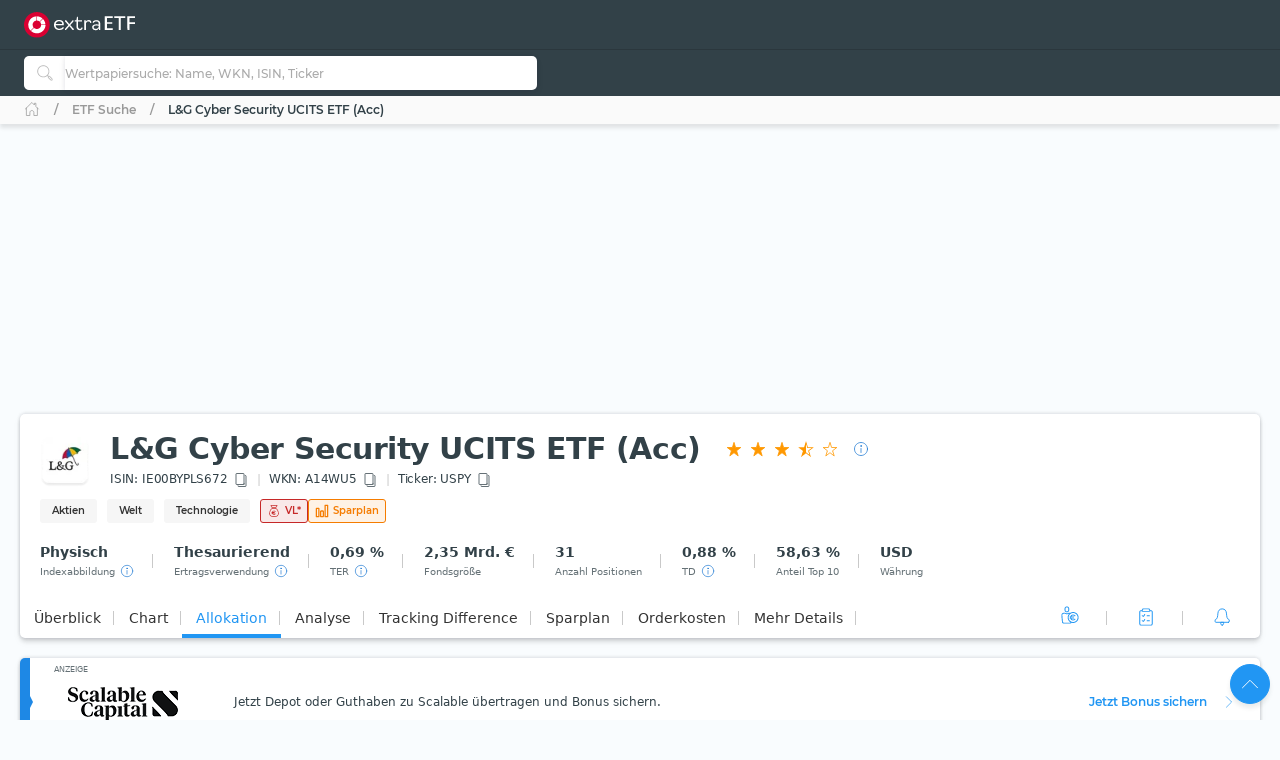

--- FILE ---
content_type: text/html; charset=utf-8
request_url: https://extraetf.com/de/etf-profile/IE00BYPLS672?tab=components
body_size: 96482
content:
<!DOCTYPE html><html lang="de" dir="ltr" data-critters-container><head><link rel="alternate" href="https://extraetf.com/ch/etf-profile/IE00BYPLS672" hreflang="de-CH"><link rel="alternate" href="https://extraetf.com/at/etf-profile/IE00BYPLS672" hreflang="de-AT"><link rel="alternate" href="https://extraetf.com/it/etf-profile/IE00BYPLS672" hreflang="it-IT"><link rel="alternate" href="https://extraetf.com/es/etf-profile/IE00BYPLS672" hreflang="es-ES"><link rel="alternate" href="https://extraetf.com/fr/etf-profile/IE00BYPLS672" hreflang="fr-FR"><link rel="alternate" href="https://extraetf.com/de/etf-profile/IE00BYPLS672" hreflang="de-DE"><base href="/de/"><meta charset="utf-8"><meta http-equiv="content-type" content="text/html; charset=utf-8"><meta name="viewport" content="width=device-width,initial-scale=1,maximum-scale=1"><meta name="theme-color" content="#324148"><meta name="facebook-domain-verification" content="lqbx3dk0b202vze3p7oyvqpz7xwy4d"><link rel="icon" href="/assets/favicon.ico" sizes="16x16 32x32 48x48 64x64" type="image/vnd.microsoft.icon"><link rel="apple-touch-icon" href="/assets/icons/icon-192x192-apple-light.png"><link rel="alternate" type="application/rss+xml" title="extraETF Podcast – Erfolgreiche Geldanlage mit ETFs" href="https://extraetf.podigee.io/feed/mp3"><link rel="alternate" type="application/rss+xml" title="extraETF Nachrichten" href="https://extraetf.com/backend/rss/de/"><link rel="alternate" type="application/rss+xml" title="ETF-News – extraETF – Alles über ETFs" href="https://extraetf.com/backend/rss/de/category/news/etf-news/"><link rel="manifest" href="manifest.json"><link rel="preconnect" href="https://consent.cookiebot.com"><link rel="preconnect" href="https://www.google-analytics.com"><link rel="preconnect" href="https://www.googletagmanager.com"><link rel="preload" as="font" crossorigin type="font/woff2" href="/assets/fonts/montserrat-v15-latin-regular.woff2"><link rel="preload" as="font" crossorigin type="font/woff2" href="/assets/fonts/montserrat-v15-latin-700.woff2"><link rel="preload" as="font" crossorigin type="font/woff2" href="/assets/fonts/montserrat-v15-latin-800.woff2"><script>(()=>{function t(t,n,i){const o=document.createElement("script");o.defer=!0,o.src=t,i&&(o.type="module"),n&&(o.onload=n),document.head.appendChild(o)}function n(t){i(),t.currentTarget.removeEventListener(t.type,n)}function i(){if(function(){if(window.adsDidInit)return;window.adsDidInit=!0,t("https://imagesrv.adition.com/js/srp.js",(()=>{document.dispatchEvent(new CustomEvent("initAds"))})),t("https://imagesrv.adition.com/js/aut.js")}(),function(){if(window.gscDidInit)return;window.gscDidInit=!0,t("https://l.getsitecontrol.com/k4y2ggjw.js")}(),"undefined"!=typeof Cookiebot)return!!Cookiebot.consent.statistics&&void("localhost"!==window.location.hostname&&function(){if(window.gtmDidInit)return;window.gtmDidInit=!0,window.GA_MEASUREMENT_ID="G-ERHQD88VF5",window.dataLayer=window.dataLayer||[],window.gtag=function(){dataLayer.push(arguments)},gtag("js",new Date),gtag("config",GA_MEASUREMENT_ID,{anonymize_ip:!0,transport_type:"beacon"}),t("https://www.googletagmanager.com/gtm.js?id=GTM-W5N4SW"),t("https://www.googletagmanager.com/gtag/js?id="+GA_MEASUREMENT_ID)}())}window.addEventListener("CookiebotOnAccept",(()=>setTimeout((()=>i()),3e3))),document.addEventListener("scroll",n,{passive:!0}),document.addEventListener("mousemove",n,{passive:!0}),document.addEventListener("touchstart",n,{passive:!0}),window.initAdsSlots=(t,n)=>{window.adition||={},adition.srq||=[],adition.srq.push((function(i){(n?i.disableCookies():i).registerAdfarm("ad1.adfarm1.adition.com"),t.forEach((t=>{i.configureRenderSlot(`rs_${t}`).setContentunitId(t)}))}))},window.renderAdsSlot=(t,n)=>{adition.srq.push((function(i){(n?i.disableCookies():i).renderSlot(`rs_${t}`),i.load([`rs_${t}`]).completeRendering()}))},window.socialSignInCallback=function(t){const n=new CustomEvent("google_sign_in",{detail:{...t}});document.dispatchEvent(n)}})()</script><style>@font-face{font-family:Montserrat;font-style:normal;font-weight:400;font-display:optional;src:url('/assets/fonts/montserrat-v15-latin-regular.woff2') format('woff2')}@font-face{font-family:Montserrat;font-style:normal;font-weight:700;font-display:optional;src:url('/assets/fonts/montserrat-v15-latin-700.woff2') format('woff2')}@font-face{font-family:Montserrat;font-style:normal;font-weight:800;font-display:optional;src:url('/assets/fonts/montserrat-v15-latin-800.woff2') format('woff2')}@font-face{font-family:Montserrat;font-style:normal;font-weight:500;font-display:swap;src:url('/assets/fonts/montserrat-v15-latin-500.woff2') format('woff2')}@font-face{font-family:Montserrat;font-style:normal;font-weight:600;font-display:swap;src:url('/assets/fonts/montserrat-v15-latin-600.woff2') format('woff2')}@font-face{font-family:Montserrat;font-style:normal;font-weight:300;font-display:swap;src:url('/assets/fonts/montserrat-v15-latin-300.woff2') format('woff2')}[id^=ADS_]{display:block}.show-ads #ADS_ACADEMY_BILLBOARD,.show-ads #ADS_ETF_PROFILE_TOP,.show-ads #ADS_NEWS_HEADER,.show-ads #ADS_NEWS_INLINE_BOTTOM,.show-ads #ADS_NEWS_INLINE_TOP,.show-ads #ADS_NEWS_POST_BOTTOM,.show-ads #ADS_PORTFOLIO_BILLBOARD{height:4.375rem}.show-ads #ADS_APP_NEWS_CONTENT_INLINE,.show-ads #ADS_ETF_PROFILE_INLINE,.show-ads #ADS_NEWS_SIDEBAR_BOTTOM{height:250px}.show-ads #ADS_NEWS_CONTENT_INLINE,.show-ads #ADS_NEWS_SIDEBAR_TOP{height:16.875rem}.show-ads #ADS_QUICK_SEARCH{height:3.75rem}@media (min-width:768px){.show-ads #ADS_ACADEMY_BILLBOARD,.show-ads #ADS_ETF_PROFILE_TOP,.show-ads #ADS_NEWS_HEADER,.show-ads #ADS_NEWS_INLINE_BOTTOM,.show-ads #ADS_NEWS_INLINE_TOP,.show-ads #ADS_NEWS_POST_BOTTOM,.show-ads #ADS_PORTFOLIO_BILLBOARD{height:6.875rem}.show-ads #ADS_NEWS_SIDEBAR_TOP{height:46.875rem}.show-ads #ADS_QUICK_SEARCH{height:90px}}@media (min-width:992px){.show-ads #ADS_ACADEMY_BILLBOARD,.show-ads #ADS_ETF_PROFILE_TOP,.show-ads #ADS_NEWS_HEADER,.show-ads #ADS_PORTFOLIO_BILLBOARD{height:16.875rem}.show-ads #ADS_NEWS_INLINE_BOTTOM,.show-ads #ADS_NEWS_INLINE_TOP,.show-ads #ADS_NEWS_POST_BOTTOM{height:4.375rem}}@media (min-width:1200px){.show-ads #ADS_NEWS_INLINE_BOTTOM,.show-ads #ADS_NEWS_INLINE_TOP,.show-ads #ADS_NEWS_POST_BOTTOM{height:6.875rem}}.highcharts-label-box{rx:5}</style><style>@charset "UTF-8";:root{--bs-blue:#2196f3;--bs-indigo:#3f51b5;--bs-purple:#673ab7;--bs-pink:#e91e63;--bs-red:#c62828;--bs-orange:#ff5722;--bs-yellow:#ffeb3b;--bs-green:#4caf50;--bs-teal:#009688;--bs-cyan:#00bcd4;--bs-white:#fff;--bs-gray:#999;--bs-gray-dark:#555;--bs-gray-100:#fafafa;--bs-gray-200:#f5f5f5;--bs-gray-300:#eee;--bs-gray-400:#ddd;--bs-gray-500:#ccc;--bs-gray-600:#999;--bs-gray-700:#777;--bs-gray-800:#555;--bs-gray-900:#333;--bs-primary:#2196f3;--bs-secondary:#777;--bs-success:#4caf50;--bs-info:#00bcd4;--bs-warning:#ff5722;--bs-danger:#c62828;--bs-light:#f9fcfe;--bs-dark:#293a50;--bs-primary-rgb:33,150,243;--bs-secondary-rgb:119,119,119;--bs-success-rgb:76,175,80;--bs-info-rgb:0,188,212;--bs-warning-rgb:255,87,34;--bs-danger-rgb:198,40,40;--bs-light-rgb:249,252,254;--bs-dark-rgb:41,58,80;--bs-primary-text-emphasis:#0d3c61;--bs-secondary-text-emphasis:#303030;--bs-success-text-emphasis:#1e4620;--bs-info-text-emphasis:#004b55;--bs-warning-text-emphasis:#66230e;--bs-danger-text-emphasis:#4f1010;--bs-light-text-emphasis:#777;--bs-dark-text-emphasis:#777;--bs-primary-bg-subtle:#d3eafd;--bs-secondary-bg-subtle:#e4e4e4;--bs-success-bg-subtle:#dbefdc;--bs-info-bg-subtle:#ccf2f6;--bs-warning-bg-subtle:#ffddd3;--bs-danger-bg-subtle:#f4d4d4;--bs-light-bg-subtle:#fdfdfd;--bs-dark-bg-subtle:#ddd;--bs-primary-border-subtle:#a6d5fa;--bs-secondary-border-subtle:#c9c9c9;--bs-success-border-subtle:#b7dfb9;--bs-info-border-subtle:#99e4ee;--bs-warning-border-subtle:#ffbca7;--bs-danger-border-subtle:#e8a9a9;--bs-light-border-subtle:#f5f5f5;--bs-dark-border-subtle:#ccc;--bs-white-rgb:255,255,255;--bs-black-rgb:0,0,0;--bs-font-sans-serif:system-ui,-apple-system,"Segoe UI",Roboto,"Helvetica Neue","Noto Sans","Liberation Sans",Arial,sans-serif,"Apple Color Emoji","Segoe UI Emoji","Segoe UI Symbol","Noto Color Emoji";--bs-font-monospace:SFMono-Regular,Menlo,Monaco,Consolas,"Liberation Mono","Courier New",monospace;--bs-gradient:linear-gradient(180deg, rgba(255, 255, 255, .15), rgba(255, 255, 255, 0));--bs-body-font-family:Montserrat,system-ui;--bs-body-font-size:.875rem;--bs-body-font-weight:400;--bs-body-line-height:1.6568;--bs-body-color:#324148;--bs-body-color-rgb:50,65,72;--bs-body-bg:#f9fcfe;--bs-body-bg-rgb:249,252,254;--bs-emphasis-color:#000;--bs-emphasis-color-rgb:0,0,0;--bs-secondary-color:rgba(50, 65, 72, .75);--bs-secondary-color-rgb:50,65,72;--bs-secondary-bg:#f5f5f5;--bs-secondary-bg-rgb:245,245,245;--bs-tertiary-color:rgba(50, 65, 72, .5);--bs-tertiary-color-rgb:50,65,72;--bs-tertiary-bg:#fafafa;--bs-tertiary-bg-rgb:250,250,250;--bs-heading-color:inherit;--bs-link-color:#2196f3;--bs-link-color-rgb:33,150,243;--bs-link-decoration:none;--bs-link-hover-color:#1c80cf;--bs-link-hover-color-rgb:28,128,207;--bs-link-hover-decoration:none;--bs-code-color:#e91e63;--bs-highlight-color:#324148;--bs-highlight-bg:#fcf8e3;--bs-border-width:1px;--bs-border-style:solid;--bs-border-color:#ddd;--bs-border-color-translucent:rgba(0, 0, 0, .175);--bs-border-radius:5px;--bs-border-radius-sm:.25rem;--bs-border-radius-lg:.5rem;--bs-border-radius-xl:1rem;--bs-border-radius-xxl:2rem;--bs-border-radius-2xl:var(--bs-border-radius-xxl);--bs-border-radius-pill:50rem;--bs-box-shadow:0 .5rem 1rem rgba(0, 0, 0, .15);--bs-box-shadow-sm:0 .125rem .25rem rgba(0, 0, 0, .075);--bs-box-shadow-lg:0 1rem 3rem rgba(0, 0, 0, .175);--bs-box-shadow-inset:inset 0 1px 2px rgba(0, 0, 0, .075);--bs-focus-ring-width:.25rem;--bs-focus-ring-opacity:.25;--bs-focus-ring-color:rgba(33, 150, 243, .25);--bs-form-valid-color:#4caf50;--bs-form-valid-border-color:#4caf50;--bs-form-invalid-color:#c62828;--bs-form-invalid-border-color:#c62828}*,:after,:before{box-sizing:border-box}@media (prefers-reduced-motion:no-preference){:root{scroll-behavior:smooth}}body{margin:0;font-family:var(--bs-body-font-family);font-size:var(--bs-body-font-size);font-weight:var(--bs-body-font-weight);line-height:var(--bs-body-line-height);color:var(--bs-body-color);text-align:var(--bs-body-text-align);background-color:var(--bs-body-bg);-webkit-text-size-adjust:100%;-webkit-tap-highlight-color:transparent}iframe{border:0}:root{--bs-breakpoint-xs:0;--bs-breakpoint-sm:576px;--bs-breakpoint-md:768px;--bs-breakpoint-lg:992px;--bs-breakpoint-xl:1200px;--bs-breakpoint-xxl:1410px;--bs-breakpoint-xxxl:1600px}:root{--bs-btn-close-filter: }:root{--bs-carousel-indicator-active-bg:#fff;--bs-carousel-caption-color:#fff;--bs-carousel-control-icon-filter: }:root{--color-primary-50:#e4f4fe;--color-primary-100:#bde0fc;--color-primary-200:#8fcaf8;--color-primary-300:#64b5f6;--color-primary-400:#42a5f5;--color-primary-500:#2196f3;--color-primary-600:#1e88e5;--color-primary-700:#1976d2;--color-primary-800:#1565c0;--color-primary-900:#0d47a1;--color-danger-50:#f8e2e0;--color-danger-300:#e57373;--color-danger-400:#ef5350;--color-danger-500:#f44336;--color-danger-600:#e53935;--color-danger-700:#c62828;--color-danger-800:#b71c1c;--color-danger-900:#a42330;--color-success-50:#e7f3e8;--color-success-100:#cdf6c3;--color-success-300:#81c784;--color-success-400:#66bb6a;--color-success-500:#4caf50;--color-success-600:#43a047;--color-success-700:#388e3c;--color-success-800:#2e7d32;--color-success-900:#1b5e20;--color-warning-50:#ffe3cc;--color-warning-300:#ff8a65;--color-warning-400:#ff7043;--color-warning-500:#ff5722;--color-warning-600:#f4511e;--color-warning-700:#e64a19;--color-warning-800:#d84315;--color-warning-900:#bf360c;--color-yellow-50:#fffde7;--color-yellow-100:#fff9c4;--color-yellow-200:#fff59d;--color-yellow-300:#fff176;--color-yellow-400:#ffee58;--color-yellow-500:#ffeb3b;--color-yellow-600:#fdd835;--color-yellow-700:#fbc02d;--color-yellow-800:#f9a825;--color-yellow-900:#f57f17;--color-info-50:#e0f7fa;--color-info-300:#4dd0e1;--color-info-400:#26c6da;--color-info-500:#00bcd4;--color-info-600:#00acc1;--color-info-700:#0097a7;--color-info-800:#00838f;--color-info-900:#006064;--color-eb-50:#e4f4fe;--color-eb-300:#c6e8fe;--color-eb-400:#b2e0fe;--color-eb-500:#a7dcfe;--color-eb-600:#a0d4f7;--color-eb-700:#98cbf0;--color-eb-800:#88bae1;--color-eb-900:#78a8d2;--color-pink-50:#fce4ec;--color-pink-300:#f06292;--color-pink-400:#ec407a;--color-pink-500:#e91e63;--color-pink-600:#d81b60;--color-pink-700:#c2185b;--color-pink-800:#ad1457;--color-pink-900:#880e4f;--color-violet-50:#f3e5f5;--color-violet-300:#ba68c8;--color-violet-400:#ab47bc;--color-violet-500:#9c27b0;--color-violet-600:#8e24aa;--color-violet-700:#7b1fa2;--color-violet-800:#6a1b9a;--color-violet-900:#4a148c;--color-purple-50:#ede7f6;--color-purple-300:#9575cd;--color-purple-400:#7e57c2;--color-purple-500:#673ab7;--color-purple-600:#5e35b1;--color-purple-700:#512da8;--color-purple-800:#4527a0;--color-purple-900:#311b92;--color-indigo-50:#e8eaf6;--color-indigo-300:#7986cb;--color-indigo-400:#5c6bc0;--color-indigo-500:#3f51b5;--color-indigo-600:#3949ab;--color-indigo-700:#303f9f;--color-indigo-800:#283593;--color-indigo-900:#1a237e;--color-blue-50:#e1f5fe;--color-blue-300:#4fc3f7;--color-blue-400:#29b6f6;--color-blue-500:#03a9f4;--color-blue-600:#039be5;--color-blue-700:#0288d1;--color-blue-800:#0277bd;--color-blue-900:#01579b;--color-teal-50:#e0f2f1;--color-teal-300:#4db6ac;--color-teal-400:#26a69a;--color-teal-500:#009688;--color-teal-600:#00897b;--color-teal-700:#00796b;--color-teal-800:#00695c;--color-teal-900:#004d40;--color-green-50:#f1f8e9;--color-green-300:#aed581;--color-green-400:#9ccc65;--color-green-500:#8bc34a;--color-green-600:#7cb342;--color-green-700:#689f38;--color-green-800:#558b2f;--color-green-900:#33691e;--color-orange-50:#fff3e0;--color-orange-300:#ffb74d;--color-orange-400:#ffa726;--color-orange-500:#ff9800;--color-orange-600:#fb8c00;--color-orange-700:#f57c00;--color-orange-800:#ef6c00;--color-orange-900:#e65100;--color-brown-50:#efebe9;--color-brown-300:#a1887f;--color-brown-400:#8d6e63;--color-brown-500:#795548;--color-brown-600:#6d4c41;--color-brown-700:#5d4037;--color-brown-800:#4e342e;--color-brown-900:#3e2723;--color-grey-50:#fafafa;--color-grey-200:#aaa;--color-grey-300:#999;--color-grey-400:#888;--color-grey-500:#777;--color-grey-600:#666;--color-grey-700:#555;--color-grey-800:#444;--color-grey-900:#333;--color-light-grey-50:#f6f6f6;--color-light-grey-100:#e5e5e5;--color-light-grey-200:#f1f1f1;--color-light-grey-300:#d2d2d2;--color-light-grey-400:#c9c9c9;--color-slate-50:#eceff1;--color-slate-300:#90a4ae;--color-slate-400:#78909c;--color-slate-500:#607d8b;--color-slate-600:#546e7a;--color-slate-700:#455a64;--color-slate-800:#37474f;--color-slate-900:#263238;--color-theme-dark:#324148;--color-icon-bg:#d8f8fb;--color-dark-grey:#354147}html{display:flex;flex-direction:column;scroll-behavior:smooth}body{min-height:100vh;display:flex;flex-direction:column;flex:1}app-root{transition:all .15s ease-in}</style><style>.notifier__container *{box-sizing:border-box}body{-webkit-tap-highlight-color:transparent}.notifier__container-list{margin-bottom:0}button{text-transform:none}.card{word-wrap:break-word}.card{backface-visibility:hidden}.notifier__container-list{margin-top:0;padding-left:0;list-style-type:none}.dropdown,.input-group{position:relative}.btn,.check-container,.dropdown-item,[type=button]:not(:disabled),button:not(:disabled){cursor:pointer}.form-control:disabled{opacity:1}.dropdown-toggle,.input-group-text{white-space:nowrap}:root{--bs-blue:#2196f3;--bs-indigo:#3f51b5;--bs-purple:#673ab7;--bs-pink:#e91e63;--bs-red:#c62828;--bs-orange:#ff5722;--bs-yellow:#ffeb3b;--bs-green:#4caf50;--bs-teal:#009688;--bs-cyan:#00bcd4;--bs-white:#fff;--bs-gray:#999;--bs-gray-dark:#555;--bs-gray-100:#fafafa;--bs-gray-200:#f5f5f5;--bs-gray-300:#eee;--bs-gray-400:#ddd;--bs-gray-500:#ccc;--bs-gray-600:#999;--bs-gray-700:#777;--bs-gray-800:#555;--bs-gray-900:#333;--bs-primary:#2196f3;--bs-secondary:#777;--bs-success:#4caf50;--bs-info:#00bcd4;--bs-warning:#ff5722;--bs-danger:#c62828;--bs-light:#f9fcfe;--bs-dark:#293a50;--bs-primary-rgb:33,150,243;--bs-secondary-rgb:119,119,119;--bs-success-rgb:76,175,80;--bs-info-rgb:0,188,212;--bs-warning-rgb:255,87,34;--bs-danger-rgb:198,40,40;--bs-light-rgb:249,252,254;--bs-dark-rgb:41,58,80;--bs-primary-text-emphasis:#0d3c61;--bs-secondary-text-emphasis:#303030;--bs-success-text-emphasis:#1e4620;--bs-info-text-emphasis:#004b55;--bs-warning-text-emphasis:#66230e;--bs-danger-text-emphasis:#4f1010;--bs-light-text-emphasis:#777;--bs-dark-text-emphasis:#777;--bs-primary-bg-subtle:#d3eafd;--bs-secondary-bg-subtle:#e4e4e4;--bs-success-bg-subtle:#dbefdc;--bs-info-bg-subtle:#ccf2f6;--bs-warning-bg-subtle:#ffddd3;--bs-danger-bg-subtle:#f4d4d4;--bs-light-bg-subtle:#fdfdfd;--bs-dark-bg-subtle:#ddd;--bs-primary-border-subtle:#a6d5fa;--bs-secondary-border-subtle:#c9c9c9;--bs-success-border-subtle:#b7dfb9;--bs-info-border-subtle:#99e4ee;--bs-warning-border-subtle:#ffbca7;--bs-danger-border-subtle:#e8a9a9;--bs-light-border-subtle:#f5f5f5;--bs-dark-border-subtle:#ccc;--bs-white-rgb:255,255,255;--bs-black-rgb:0,0,0;--bs-font-sans-serif:system-ui,-apple-system,"Segoe UI",Roboto,"Helvetica Neue","Noto Sans","Liberation Sans",Arial,sans-serif,"Apple Color Emoji","Segoe UI Emoji","Segoe UI Symbol","Noto Color Emoji";--bs-font-monospace:SFMono-Regular,Menlo,Monaco,Consolas,"Liberation Mono","Courier New",monospace;--bs-gradient:linear-gradient(180deg, rgba(255, 255, 255, .15), rgba(255, 255, 255, 0));--bs-body-font-family:Montserrat,system-ui;--bs-body-font-size:.875rem;--bs-body-font-weight:400;--bs-body-line-height:1.6568;--bs-body-color:#324148;--bs-body-color-rgb:50,65,72;--bs-body-bg:#f9fcfe;--bs-body-bg-rgb:249,252,254;--bs-emphasis-color:#000;--bs-emphasis-color-rgb:0,0,0;--bs-secondary-color:rgba(50, 65, 72, .75);--bs-secondary-color-rgb:50,65,72;--bs-secondary-bg:#f5f5f5;--bs-secondary-bg-rgb:245,245,245;--bs-tertiary-color:rgba(50, 65, 72, .5);--bs-tertiary-color-rgb:50,65,72;--bs-tertiary-bg:#fafafa;--bs-tertiary-bg-rgb:250,250,250;--bs-heading-color:inherit;--bs-link-color:#2196f3;--bs-link-color-rgb:33,150,243;--bs-link-decoration:none;--bs-link-hover-color:#1c80cf;--bs-link-hover-color-rgb:28,128,207;--bs-link-hover-decoration:none;--bs-code-color:#e91e63;--bs-highlight-color:#324148;--bs-highlight-bg:#fcf8e3;--bs-border-width:1px;--bs-border-style:solid;--bs-border-color:#ddd;--bs-border-color-translucent:rgba(0, 0, 0, .175);--bs-border-radius:5px;--bs-border-radius-sm:.25rem;--bs-border-radius-lg:.5rem;--bs-border-radius-xl:1rem;--bs-border-radius-xxl:2rem;--bs-border-radius-2xl:var(--bs-border-radius-xxl);--bs-border-radius-pill:50rem;--bs-box-shadow:0 .5rem 1rem rgba(0, 0, 0, .15);--bs-box-shadow-sm:0 .125rem .25rem rgba(0, 0, 0, .075);--bs-box-shadow-lg:0 1rem 3rem rgba(0, 0, 0, .175);--bs-box-shadow-inset:inset 0 1px 2px rgba(0, 0, 0, .075);--bs-focus-ring-width:.25rem;--bs-focus-ring-opacity:.25;--bs-focus-ring-color:rgba(33, 150, 243, .25);--bs-form-valid-color:#4caf50;--bs-form-valid-border-color:#4caf50;--bs-form-invalid-color:#c62828;--bs-form-invalid-border-color:#c62828;--bs-carousel-indicator-active-bg:#fff;--bs-carousel-caption-color:#fff}*,:after,:before{box-sizing:border-box}@media (prefers-reduced-motion:no-preference){:root{scroll-behavior:smooth}}body{margin:0;font-family:var(--bs-body-font-family);font-size:var(--bs-body-font-size);font-weight:var(--bs-body-font-weight);line-height:var(--bs-body-line-height);color:var(--bs-body-color);text-align:var(--bs-body-text-align);background-color:var(--bs-body-bg);-webkit-text-size-adjust:100%}h1,h2,h3{margin-top:0;margin-bottom:.625rem;line-height:1.6568;color:var(--bs-heading-color)}h1{font-size:calc(1.2875rem + .45vw)}h2{font-size:calc(1.275rem + .3vw)}h3{font-size:calc(1.2625rem + .15vw)}p{margin-top:0;margin-bottom:.625rem}ul{padding-left:2rem;margin-top:0;margin-bottom:1rem}a{color:rgba(var(--bs-link-color-rgb),var(--bs-link-opacity,1));text-decoration:none;transition:color .15s ease-in-out}a:hover{--bs-link-color-rgb:var(--bs-link-hover-color-rgb);text-decoration:none}a:not([href]):not([class]),a:not([href]):not([class]):hover{color:inherit;text-decoration:none}img,svg{vertical-align:middle}table{caption-side:bottom;border-collapse:collapse}th{text-align:inherit;text-align:-webkit-match-parent}tbody,td,th,thead,tr{border:0 solid;border-color:inherit}label{display:inline-block}button{border-radius:0}iframe{border:0}button:focus:not(:focus-visible){outline:0}button,input{margin:0;font-family:inherit;font-size:inherit;line-height:inherit}[type=button],button{-webkit-appearance:button}[type=search]{-webkit-appearance:textfield;outline-offset:-2px}.badge-danger-outline-filled:focus,.badge-orange-outline-filled:focus,.dropdown-item,.form-control:focus,.navbar-nav-link{outline:0}[hidden]{display:none!important}.row>*{width:100%;padding-right:calc(var(--bs-gutter-x) * .5);padding-left:calc(var(--bs-gutter-x) * .5)}:root{--bs-breakpoint-xs:0;--bs-breakpoint-sm:576px;--bs-breakpoint-md:768px;--bs-breakpoint-lg:992px;--bs-breakpoint-xl:1200px;--bs-breakpoint-xxl:1410px;--bs-breakpoint-xxxl:1600px;--color-primary-50:#e4f4fe;--color-primary-100:#bde0fc;--color-primary-200:#8fcaf8;--color-primary-300:#64b5f6;--color-primary-400:#42a5f5;--color-primary-500:#2196f3;--color-primary-600:#1e88e5;--color-primary-700:#1976d2;--color-primary-800:#1565c0;--color-primary-900:#0d47a1;--color-danger-50:#f8e2e0;--color-danger-300:#e57373;--color-danger-400:#ef5350;--color-danger-500:#f44336;--color-danger-600:#e53935;--color-danger-700:#c62828;--color-danger-800:#b71c1c;--color-danger-900:#a42330;--color-success-50:#e7f3e8;--color-success-100:#cdf6c3;--color-success-300:#81c784;--color-success-400:#66bb6a;--color-success-500:#4caf50;--color-success-600:#43a047;--color-success-700:#388e3c;--color-success-800:#2e7d32;--color-success-900:#1b5e20;--color-warning-50:#ffe3cc;--color-warning-300:#ff8a65;--color-warning-400:#ff7043;--color-warning-500:#ff5722;--color-warning-600:#f4511e;--color-warning-700:#e64a19;--color-warning-800:#d84315;--color-warning-900:#bf360c;--color-yellow-50:#fffde7;--color-yellow-100:#fff9c4;--color-yellow-200:#fff59d;--color-yellow-300:#fff176;--color-yellow-400:#ffee58;--color-yellow-500:#ffeb3b;--color-yellow-600:#fdd835;--color-yellow-700:#fbc02d;--color-yellow-800:#f9a825;--color-yellow-900:#f57f17;--color-info-50:#e0f7fa;--color-info-300:#4dd0e1;--color-info-400:#26c6da;--color-info-500:#00bcd4;--color-info-600:#00acc1;--color-info-700:#0097a7;--color-info-800:#00838f;--color-info-900:#006064;--color-eb-50:#e4f4fe;--color-eb-300:#c6e8fe;--color-eb-400:#b2e0fe;--color-eb-500:#a7dcfe;--color-eb-600:#a0d4f7;--color-eb-700:#98cbf0;--color-eb-800:#88bae1;--color-eb-900:#78a8d2;--color-pink-50:#fce4ec;--color-pink-300:#f06292;--color-pink-400:#ec407a;--color-pink-500:#e91e63;--color-pink-600:#d81b60;--color-pink-700:#c2185b;--color-pink-800:#ad1457;--color-pink-900:#880e4f;--color-violet-50:#f3e5f5;--color-violet-300:#ba68c8;--color-violet-400:#ab47bc;--color-violet-500:#9c27b0;--color-violet-600:#8e24aa;--color-violet-700:#7b1fa2;--color-violet-800:#6a1b9a;--color-violet-900:#4a148c;--color-purple-50:#ede7f6;--color-purple-300:#9575cd;--color-purple-400:#7e57c2;--color-purple-500:#673ab7;--color-purple-600:#5e35b1;--color-purple-700:#512da8;--color-purple-800:#4527a0;--color-purple-900:#311b92;--color-indigo-50:#e8eaf6;--color-indigo-300:#7986cb;--color-indigo-400:#5c6bc0;--color-indigo-500:#3f51b5;--color-indigo-600:#3949ab;--color-indigo-700:#303f9f;--color-indigo-800:#283593;--color-indigo-900:#1a237e;--color-blue-50:#e1f5fe;--color-blue-300:#4fc3f7;--color-blue-400:#29b6f6;--color-blue-500:#03a9f4;--color-blue-600:#039be5;--color-blue-700:#0288d1;--color-blue-800:#0277bd;--color-blue-900:#01579b;--color-teal-50:#e0f2f1;--color-teal-300:#4db6ac;--color-teal-400:#26a69a;--color-teal-500:#009688;--color-teal-600:#00897b;--color-teal-700:#00796b;--color-teal-800:#00695c;--color-teal-900:#004d40;--color-green-50:#f1f8e9;--color-green-300:#aed581;--color-green-400:#9ccc65;--color-green-500:#8bc34a;--color-green-600:#7cb342;--color-green-700:#689f38;--color-green-800:#558b2f;--color-green-900:#33691e;--color-orange-50:#fff3e0;--color-orange-300:#ffb74d;--color-orange-400:#ffa726;--color-orange-500:#ff9800;--color-orange-600:#fb8c00;--color-orange-700:#f57c00;--color-orange-800:#ef6c00;--color-orange-900:#e65100;--color-brown-50:#efebe9;--color-brown-300:#a1887f;--color-brown-400:#8d6e63;--color-brown-500:#795548;--color-brown-600:#6d4c41;--color-brown-700:#5d4037;--color-brown-800:#4e342e;--color-brown-900:#3e2723;--color-grey-50:#fafafa;--color-grey-200:#aaa;--color-grey-300:#999;--color-grey-400:#888;--color-grey-500:#777;--color-grey-600:#666;--color-grey-700:#555;--color-grey-800:#444;--color-grey-900:#333;--color-light-grey-50:#f6f6f6;--color-light-grey-100:#e5e5e5;--color-light-grey-200:#f1f1f1;--color-light-grey-300:#d2d2d2;--color-light-grey-400:#c9c9c9;--color-slate-50:#eceff1;--color-slate-300:#90a4ae;--color-slate-400:#78909c;--color-slate-500:#607d8b;--color-slate-600:#546e7a;--color-slate-700:#455a64;--color-slate-800:#37474f;--color-slate-900:#263238;--color-theme-dark:#324148;--color-icon-bg:#d8f8fb;--color-dark-grey:#354147}.row{--bs-gutter-x:1.25rem;--bs-gutter-y:0;display:flex;flex-wrap:wrap;margin-top:calc(-1 * var(--bs-gutter-y));margin-right:calc(-.5 * var(--bs-gutter-x));margin-left:calc(-.5 * var(--bs-gutter-x))}.row>*{flex-shrink:0;max-width:100%;margin-top:var(--bs-gutter-y)}.form-control,.input-group-text{padding:.625rem .875rem;font-size:.875rem;line-height:1.6568;color:#324148;background-color:#fff}.g-0{--bs-gutter-x:0;--bs-gutter-y:0}.table{--bs-table-color-type:initial;--bs-table-bg-type:initial;--bs-table-color-state:initial;--bs-table-bg-state:initial;--bs-table-color:var(--bs-emphasis-color);--bs-table-bg:#fff;--bs-table-border-color:#e5e5e5;--bs-table-accent-bg:transparent;--bs-table-striped-color:var(--bs-emphasis-color);--bs-table-striped-bg:rgba(var(--bs-emphasis-color-rgb), .03);--bs-table-active-color:var(--bs-emphasis-color);--bs-table-active-bg:rgba(0, 0, 0, .015);--bs-table-hover-color:var(--bs-emphasis-color);--bs-table-hover-bg:#f6f6f6;width:100%;vertical-align:top;border-color:var(--bs-table-border-color)}.table>:not(caption)>*>*{padding:.5rem;color:var(--bs-table-color-state,var(--bs-table-color-type,var(--bs-table-color)));background-color:var(--bs-table-bg);border-bottom-width:1px;box-shadow:inset 0 0 0 9999px var(--bs-table-bg-state,var(--bs-table-bg-type,var(--bs-table-accent-bg)))}.table>tbody{vertical-align:inherit}.table>thead{vertical-align:bottom}.table-hover>tbody>tr:hover>*{--bs-table-color-state:var(--bs-table-hover-color);--bs-table-bg-state:var(--bs-table-hover-bg)}.table-responsive{overflow-x:auto;-webkit-overflow-scrolling:touch}.progress-bar{overflow:hidden}.form-control{display:block;width:100%;font-weight:500;appearance:none;border:1px solid #bbb;border-radius:5px;box-shadow:0 0 4px #2220411a,0 4px 8px #2220410d;transition:border-color .15s ease-in-out,box-shadow .15s ease-in-out}.form-control:focus{color:#324148;background-color:#fff;border-color:#999;box-shadow:0 0 4px #2220411a,0 4px 8px #2220410d,0 0 0 0 transparent}.form-control::-webkit-date-and-time-value{min-width:85px;height:1.6568em;margin:0}.form-control::-webkit-datetime-edit{display:block;padding:0}.form-control::placeholder{color:#bbb;opacity:1}.input-group{display:flex;flex-wrap:wrap;align-items:stretch;width:100%}.input-group>.form-control{position:relative;flex:1 1 auto;width:1%;min-width:0}.input-group>.form-control:focus{z-index:5}.input-group-text{display:flex;align-items:center;text-align:center;border:1px solid #bbb;border-radius:5px}.input-group-sm>.form-control,.input-group-sm>.input-group-text{padding:.3125rem .75rem;font-size:.75rem;border-radius:5px}.input-group:not(.has-validation)>:not(:last-child):not(.dropdown-toggle):not(.dropdown-menu):not(.form-floating){border-top-right-radius:0;border-bottom-right-radius:0}.input-group>:not(:first-child):not(.dropdown-menu):not(.valid-tooltip):not(.valid-feedback):not(.invalid-tooltip):not(.invalid-feedback){margin-left:-1px;border-top-left-radius:0;border-bottom-left-radius:0}.dropdown-toggle:empty:after{margin-left:0}.btn{color:var(--bs-btn-color);background-color:var(--bs-btn-bg)}.btn{--bs-btn-padding-x:.75rem;--bs-btn-padding-y:.4375rem;--bs-btn-font-size:.875rem;--bs-btn-font-weight:400;--bs-btn-line-height:1.6568;--bs-btn-color:var(--bs-body-color);--bs-btn-bg:transparent;--bs-btn-border-width:1px;--bs-btn-border-color:transparent;--bs-btn-border-radius:5px;--bs-btn-hover-border-color:transparent;--bs-btn-box-shadow:0;--bs-btn-disabled-opacity:.25;--bs-btn-focus-box-shadow:0 0 0 0 rgba(var(--bs-btn-focus-shadow-rgb), .5);display:inline-block;padding:var(--bs-btn-padding-y) var(--bs-btn-padding-x);font-family:var(--bs-btn-font-family);font-size:var(--bs-btn-font-size);font-weight:var(--bs-btn-font-weight);line-height:var(--bs-btn-line-height);text-align:center;vertical-align:middle;-webkit-user-select:none;user-select:none;border:var(--bs-btn-border-width) solid var(--bs-btn-border-color);border-radius:var(--bs-btn-border-radius);box-shadow:var(--bs-btn-box-shadow);transition:color .15s ease-in-out,background-color .15s ease-in-out,border-color .15s ease-in-out,box-shadow .15s ease-in-out}.btn:hover{color:var(--bs-btn-hover-color);background-color:var(--bs-btn-hover-bg);border-color:var(--bs-btn-hover-border-color)}.btn:focus-visible{color:var(--bs-btn-hover-color);background-color:var(--bs-btn-hover-bg);border-color:var(--bs-btn-hover-border-color);outline:0;box-shadow:var(--bs-btn-box-shadow),var(--bs-btn-focus-box-shadow)}.btn:first-child:active,:not(.btn-check)+.btn:active{color:var(--bs-btn-active-color);background-color:var(--bs-btn-active-bg);border-color:var(--bs-btn-active-border-color);box-shadow:var(--bs-btn-active-shadow)}.btn:first-child:active:focus-visible,:not(.btn-check)+.btn:active:focus-visible{box-shadow:var(--bs-btn-active-shadow),var(--bs-btn-focus-box-shadow)}.btn:disabled{color:var(--bs-btn-disabled-color);pointer-events:none;background-color:var(--bs-btn-disabled-bg);border-color:var(--bs-btn-disabled-border-color);opacity:var(--bs-btn-disabled-opacity);box-shadow:none}.btn-primary{--bs-btn-color:#fff;--bs-btn-bg:#2196f3;--bs-btn-border-color:#2196f3;--bs-btn-hover-color:#fff;--bs-btn-hover-bg:#1c80cf;--bs-btn-hover-border-color:#1a78c2;--bs-btn-focus-shadow-rgb:66,166,245;--bs-btn-active-color:#fff;--bs-btn-active-bg:#1a78c2;--bs-btn-active-border-color:#1971b6;--bs-btn-active-shadow:inset 0 0 0 transparent;--bs-btn-disabled-color:#fff;--bs-btn-disabled-bg:#2196f3;--bs-btn-disabled-border-color:#2196f3}.btn-outline-light{--bs-btn-color:#f9fcfe;--bs-btn-border-color:#f9fcfe;--bs-btn-hover-color:#333;--bs-btn-hover-bg:#f9fcfe;--bs-btn-hover-border-color:#f9fcfe;--bs-btn-focus-shadow-rgb:249,252,254;--bs-btn-active-color:#333;--bs-btn-active-bg:#f9fcfe;--bs-btn-active-border-color:#f9fcfe;--bs-btn-active-shadow:inset 0 0 0 transparent;--bs-btn-disabled-color:#f9fcfe;--bs-btn-disabled-bg:transparent;--bs-btn-disabled-border-color:#f9fcfe;--bs-gradient:none}.btn-link{--bs-btn-font-weight:400;--bs-btn-color:var(--bs-link-color);--bs-btn-bg:transparent;--bs-btn-border-color:transparent;--bs-btn-hover-color:var(--bs-link-hover-color);--bs-btn-hover-border-color:transparent;--bs-btn-active-color:var(--bs-link-hover-color);--bs-btn-active-border-color:transparent;--bs-btn-disabled-color:#999;--bs-btn-disabled-border-color:transparent;--bs-btn-box-shadow:0 0 0 #000;--bs-btn-focus-shadow-rgb:66,166,245;text-decoration:none}.btn-link:focus-visible,.btn-link:hover{text-decoration:none}.btn-link:focus-visible{color:var(--bs-btn-color)}.btn-link:hover{color:var(--bs-btn-hover-color)}.btn-sm{--bs-btn-padding-y:.3125rem;--bs-btn-padding-x:.75rem;--bs-btn-font-size:.8125rem;--bs-btn-border-radius:var(--bs-border-radius-sm);--bs-btn-font-size:.75rem}.dropdown-toggle:after{display:inline-block;vertical-align:.255em;content:"";border-top:.3em solid;border-right:.3em solid transparent;border-bottom:0;border-left:.3em solid transparent}.dropdown-menu{--bs-dropdown-zindex:1080;--bs-dropdown-min-width:11.25rem;--bs-dropdown-padding-x:0;--bs-dropdown-padding-y:.75rem;--bs-dropdown-spacer:0;--bs-dropdown-font-size:.875rem;--bs-dropdown-color:var(--bs-body-color);--bs-dropdown-bg:#fff;--bs-dropdown-border-color:rgba(0, 0, 0, .15);--bs-dropdown-border-radius:5px;--bs-dropdown-border-width:0;--bs-dropdown-inner-border-radius:calc(5px + -0);--bs-dropdown-divider-bg:#ddd;--bs-dropdown-divider-margin-y:.625rem;--bs-dropdown-box-shadow:0 .3125rem .3125rem rgba(0, 0, 0, .2);--bs-dropdown-link-color:#324148;--bs-dropdown-link-hover-color:#2196f3;--bs-dropdown-link-hover-bg:inherit;--bs-dropdown-link-active-color:#fff;--bs-dropdown-link-active-bg:#2196f3;--bs-dropdown-link-disabled-color:#999;--bs-dropdown-item-padding-x:1rem;--bs-dropdown-item-padding-y:.5rem;--bs-dropdown-header-color:#999;--bs-dropdown-header-padding-x:1rem;--bs-dropdown-header-padding-y:.75rem;position:absolute;z-index:var(--bs-dropdown-zindex);display:none;min-width:var(--bs-dropdown-min-width);padding:var(--bs-dropdown-padding-y) var(--bs-dropdown-padding-x);margin:0;font-size:var(--bs-dropdown-font-size);color:var(--bs-dropdown-color);text-align:left;list-style:none;background-color:var(--bs-dropdown-bg);background-clip:padding-box;border:var(--bs-dropdown-border-width) solid var(--bs-dropdown-border-color);border-radius:var(--bs-dropdown-border-radius);box-shadow:var(--bs-dropdown-box-shadow)}.nav,.navbar-nav{margin-bottom:0;list-style:none}.dropdown-item{display:block;width:100%;padding:var(--bs-dropdown-item-padding-y) var(--bs-dropdown-item-padding-x);clear:both;font-weight:400;color:var(--bs-dropdown-link-color);text-align:inherit;background-color:transparent;border:0;border-radius:var(--bs-dropdown-item-border-radius,0)}.badge,.progress-bar{text-align:center;white-space:nowrap}.dropdown-item:focus,.dropdown-item:hover{color:var(--bs-dropdown-link-hover-color);background-color:var(--bs-dropdown-link-hover-bg)}.dropdown-item:active{color:var(--bs-dropdown-link-active-color);text-decoration:none;background-color:var(--bs-dropdown-link-active-bg)}.dropdown-item:disabled{color:var(--bs-dropdown-link-disabled-color);pointer-events:none}.dropdown-menu.show{display:block}.nav{--bs-nav-link-padding-x:1.25rem;--bs-nav-link-padding-y:.625rem;--bs-nav-link-color:#324148;--bs-nav-link-hover-color:#324148;--bs-nav-link-disabled-color:#999;display:flex;flex-wrap:wrap;padding-left:0}.nav-link{display:block;padding:var(--bs-nav-link-padding-y) var(--bs-nav-link-padding-x);font-size:var(--bs-nav-link-font-size);font-weight:var(--bs-nav-link-font-weight);color:var(--bs-nav-link-color);background:0 0;border:0}.card,.navbar,.navbar-nav{display:flex}.nav-link:focus,.nav-link:hover{color:var(--bs-nav-link-hover-color)}.nav-link:focus-visible{outline:0;box-shadow:0 0 0 .25rem #2196f340}.nav-link:disabled{color:var(--bs-nav-link-disabled-color);pointer-events:none;cursor:default}.nav-pills .nav-link{border-radius:var(--bs-nav-pills-border-radius)}.nav-pills .nav-link.active{color:var(--bs-nav-pills-link-active-color);background-color:var(--bs-nav-pills-link-active-bg)}.navbar{--bs-navbar-padding-x:1.5rem;--bs-navbar-padding-y:0;--bs-navbar-color:rgba(var(--bs-emphasis-color-rgb), .65);--bs-navbar-hover-color:rgba(var(--bs-emphasis-color-rgb), .8);--bs-navbar-disabled-color:rgba(var(--bs-emphasis-color-rgb), .3);--bs-navbar-active-color:rgba(var(--bs-emphasis-color-rgb), 1);--bs-navbar-brand-padding-y:0;--bs-navbar-brand-margin-end:1rem;--bs-navbar-brand-font-size:0;--bs-navbar-brand-color:rgba(var(--bs-emphasis-color-rgb), 1);--bs-navbar-brand-hover-color:rgba(var(--bs-emphasis-color-rgb), 1);--bs-navbar-nav-link-padding-x:1.25rem;--bs-navbar-toggler-padding-y:.75rem;--bs-navbar-toggler-padding-x:10px;--bs-navbar-toggler-font-size:.875rem;--bs-navbar-toggler-icon-bg:url("data:image/svg+xml,%3csvg xmlns='http://www.w3.org/2000/svg' viewBox='0 0 30 30'%3e%3cpath stroke='rgba%2850, 65, 72, 0.75%29' stroke-linecap='round' stroke-miterlimit='10' stroke-width='2' d='M4 7h22M4 15h22M4 23h22'/%3e%3c/svg%3e");--bs-navbar-toggler-border-color:rgba(var(--bs-emphasis-color-rgb), .15);--bs-navbar-toggler-border-radius:5px;--bs-navbar-toggler-focus-width:0;--bs-navbar-toggler-transition:box-shadow .15s ease-in-out;position:relative;flex-wrap:wrap;align-items:center;justify-content:space-between;padding:var(--bs-navbar-padding-y) var(--bs-navbar-padding-x)}.navbar-brand{padding-top:var(--bs-navbar-brand-padding-y);padding-bottom:var(--bs-navbar-brand-padding-y);margin-right:var(--bs-navbar-brand-margin-end);font-size:var(--bs-navbar-brand-font-size);color:var(--bs-navbar-brand-color);white-space:nowrap}.navbar-nav{--bs-nav-link-padding-x:0;--bs-nav-link-padding-y:.625rem;--bs-nav-link-color:var(--bs-navbar-color);--bs-nav-link-hover-color:var(--bs-navbar-hover-color);--bs-nav-link-disabled-color:var(--bs-navbar-disabled-color);flex-direction:column;padding-left:0}.navbar-nav .dropdown-menu{position:static}.card{position:relative}.navbar-toggler{padding:var(--bs-navbar-toggler-padding-y) var(--bs-navbar-toggler-padding-x);font-size:var(--bs-navbar-toggler-font-size);line-height:1;color:var(--bs-navbar-color);background-color:transparent;border:var(--bs-border-width) solid var(--bs-navbar-toggler-border-color);border-radius:var(--bs-navbar-toggler-border-radius);transition:var(--bs-navbar-toggler-transition)}.navbar-dark{--bs-navbar-color:#fff;--bs-navbar-hover-color:#fff;--bs-navbar-disabled-color:rgba(255, 255, 255, .5);--bs-navbar-active-color:#fff;--bs-navbar-brand-color:#fff;--bs-navbar-brand-hover-color:#fff;--bs-navbar-toggler-border-color:rgba(255, 255, 255, .1);--bs-navbar-toggler-icon-bg:url("data:image/svg+xml,%3csvg xmlns='http://www.w3.org/2000/svg' viewBox='0 0 30 30'%3e%3cpath stroke='%23fff' stroke-linecap='round' stroke-miterlimit='10' stroke-width='2' d='M4 7h22M4 15h22M4 23h22'/%3e%3c/svg%3e")}.card{--bs-card-spacer-y:1.25rem;--bs-card-spacer-x:1.25rem;--bs-card-title-spacer-y:.625rem;--bs-card-border-width:1px;--bs-card-border-color:rgba(0, 0, 0, .125);--bs-card-border-radius:.3125rem;--bs-card-box-shadow:0px 4px 4px rgba(0, 0, 0, .1),0px 4px 8px rgba(34, 32, 65, .05),0px 0px 4px rgba(34, 32, 65, .1),0px 0px 4px rgba(34, 32, 65, .1);--bs-card-inner-border-radius:.25rem;--bs-card-cap-padding-y:.625rem;--bs-card-cap-padding-x:1.25rem;--bs-card-cap-bg:#fff;--bs-card-cap-color:#3d3d3d;--bs-card-bg:#fff;--bs-card-img-overlay-padding:1.25rem;--bs-card-group-margin:1.25rem;flex-direction:column;min-width:0;height:var(--bs-card-height);color:var(--bs-body-color);background-color:var(--bs-card-bg);background-clip:border-box;border:var(--bs-card-border-width) solid var(--bs-card-border-color);border-radius:var(--bs-card-border-radius);box-shadow:var(--bs-card-box-shadow)}.card-body{flex:1 1 auto;padding:var(--bs-card-spacer-y) var(--bs-card-spacer-x);color:var(--bs-card-color)}.card-title{margin-bottom:var(--bs-card-title-spacer-y);color:var(--bs-card-title-color)}.card-header{margin-bottom:0}.card-header{padding:var(--bs-card-cap-padding-y) var(--bs-card-cap-padding-x);color:var(--bs-card-cap-color);background-color:var(--bs-card-cap-bg)}.card-header{border-bottom:var(--bs-card-border-width) solid var(--bs-card-border-color)}.card-header:first-child{border-radius:var(--bs-card-inner-border-radius) var(--bs-card-inner-border-radius) 0 0}.progress-bar{flex-direction:column;display:flex}.badge{--bs-badge-padding-x:.375rem;--bs-badge-padding-y:4px;--bs-badge-font-size:.625rem;--bs-badge-font-weight:500;--bs-badge-color:#fff;--bs-badge-border-radius:3px;display:inline-block;padding:var(--bs-badge-padding-y) var(--bs-badge-padding-x);font-size:var(--bs-badge-font-size);font-weight:var(--bs-badge-font-weight);color:var(--bs-badge-color);vertical-align:baseline;border-radius:var(--bs-badge-border-radius)}.badge:empty{display:none}.progress{--bs-progress-height:.275rem;--bs-progress-font-size:.65625rem;--bs-progress-bg:#eee;--bs-progress-border-radius:5px;--bs-progress-box-shadow:inset 0 .0625rem .0625rem rgba(0, 0, 0, .1);--bs-progress-bar-color:#fff;--bs-progress-bar-bg:#c62828;--bs-progress-bar-transition:width .6s ease;display:flex;height:var(--bs-progress-height);overflow:hidden;font-size:var(--bs-progress-font-size);background-color:var(--bs-progress-bg);border-radius:var(--bs-progress-border-radius);box-shadow:var(--bs-progress-box-shadow)}.progress-bar{justify-content:center;color:var(--bs-progress-bar-color);background-color:var(--bs-progress-bar-bg);transition:var(--bs-progress-bar-transition)}.table td,.table th,.table thead th{vertical-align:middle}.d-flex{display:flex!important}.d-none{display:none!important}.position-relative{position:relative!important}.h-100{height:100%!important}.min-vh-100{min-height:100vh!important}.flex-column{flex-direction:column!important}.flex-wrap{flex-wrap:wrap!important}.justify-content-start{justify-content:flex-start!important}.justify-content-between{justify-content:space-between!important}.align-items-start{align-items:flex-start!important}.align-items-center{align-items:center!important}.badge{align-items:center}.order-1{order:1!important}.order-2{order:2!important}.m-0{margin:0!important}.mx-0{margin-right:0!important;margin-left:0!important}.mx-1{margin-right:.3125rem!important;margin-left:.3125rem!important}.mx-auto{margin-right:auto!important;margin-left:auto!important}.my-2_75{margin-top:1rem!important;margin-bottom:1rem!important}.mt-2_5{margin-top:.75rem!important}.mt-3{margin-top:1.25rem!important}.mt-5{margin-top:3.75rem!important}.me-2{margin-right:.625rem!important}.me-2_5{margin-right:.75rem!important}.mb-0{margin-bottom:0!important}.mb-1{margin-bottom:.3125rem!important}.card,.card-body:not(.card)>p:first-child{margin-bottom:1.25rem}.ms-2{margin-left:.625rem!important}.p-0{padding:0!important}.py-2{padding-top:.625rem!important;padding-bottom:.625rem!important}.pt-1{padding-top:.3125rem!important}.pt-2{padding-top:.625rem!important}.pt-6{padding-top:4rem!important}.pe-2{padding-right:.625rem!important}.pb-2{padding-bottom:.625rem!important}.ps-0{padding-left:0!important}.ps-2{padding-left:.625rem!important}.gap-2{gap:.625rem!important}.fw-bold{font-weight:700!important}.lh-1{line-height:1!important}.lh-base{line-height:1.6568!important}.badge,.breadcrumb-new-item,.btn-link{line-height:1}.text-end{text-align:right!important}.text-center{text-align:center!important}.text-primary{--bs-text-opacity:1;color:rgba(var(--bs-primary-rgb),var(--bs-text-opacity))!important}.text-danger{--bs-text-opacity:1;color:rgba(var(--bs-danger-rgb),var(--bs-text-opacity))!important}.text-muted{--bs-text-opacity:1;color:var(--bs-secondary-color)!important}.bg-success{--bs-bg-opacity:1;background-color:rgba(var(--bs-success-rgb),var(--bs-bg-opacity))!important}.badge{display:inline-flex;justify-content:center;background-color:transparent;border:1px solid;border-radius:3px;font-weight:600}.badge xetf-icon+span{display:none}.badge-danger-outline-filled{color:#c62828!important;border-color:#c62828;background-color:#c628281a}.badge-danger-outline-filled:focus,.badge-danger-outline-filled:hover{color:#c62828!important;background-color:#c6282833!important}.badge-orange-outline-filled{color:#f57c00!important;border-color:#f57c00;background-color:#f57c001a}.badge-orange-outline-filled:focus,.badge-orange-outline-filled:hover{color:#f57c00!important;background-color:#f57c0033!important}.badge-light{color:#333;padding-left:.75rem;padding-right:.75rem;border-width:0;background-color:#f6f6f6}.btn{position:relative;--bs-btn-active-border-color:transparent;border-radius:5px}.btn-primary{box-shadow:0 4px 4px #3241481a}.btn-link{--bs-btn-border-width:0}.btn-aft-icon,.btn-pre-icon{display:flex;align-items:center;justify-content:center}html{flex-direction:column}.btn-pre-icon>xetf-icon{margin-right:.3125rem}.btn-aft-icon>xetf-icon{margin-left:.3125rem}.btn-toggler{font-weight:600;padding-left:0;padding-right:0}.breadcrumb-new-container{position:absolute!important;left:0;right:0;max-width:100vw;width:100%;overflow-x:auto;z-index:40;background-color:#fafafa;box-shadow:0 4px 4px #0000001a;scrollbar-width:none;overflow-y:hidden}.card-title{position:relative}.breadcrumb-new-container::-webkit-scrollbar{display:none}.breadcrumb-new-line{display:inline-flex;align-items:center;padding:.325rem 1.5rem}.breadcrumb-new-item{position:relative;font-size:.75rem;font-weight:600;white-space:nowrap;z-index:3}.breadcrumb-new-item:first-child{padding-bottom:2px}.breadcrumb-new-item:not(:first-child):before{content:"/";color:#999;padding-right:.875rem}.breadcrumb-new-item+.breadcrumb-new-item{padding-left:.875rem}a.breadcrumb-new-item{color:#999;transition:opacity .15s ease-in-out}a.breadcrumb-new-item:focus,a.breadcrumb-new-item:hover{opacity:.75}.card{border:0}.card-header .card-title,.dropdown-item{margin-bottom:0}.card-columns .table-responsive{overflow-y:hidden}@media (max-width:767.98px){.card-body{padding-left:.625rem;padding-right:.625rem}}.card-title{display:flex;align-items:center;font-style:normal;font-weight:700;font-size:1.25rem}.card-header{display:flex;align-items:center;padding:1.5rem .625rem .875rem}.card-header:not([class*=bg-]):not([class*=alpha-]){background-color:transparent;padding-top:1.5rem;padding-bottom:.875rem;border-bottom-width:0}.card-header:not([class*=bg-]):not([class*=alpha-])+.card-body{padding-top:0}.card-columns{column-gap:1rem}.card-columns .card{break-inside:avoid!important;margin-left:1px;margin-right:1px;display:inline-flex;width:100%;margin-bottom:1rem}@supports (-webkit-hyphens:none){.dropdown-menu{filter:none!important;box-shadow:0 1px 8px #0000003d,0 2px 8px #00000014,0 4px 4px #0000001a!important}}.dropdown-menu{width:max(100%,11.25rem);box-shadow:none;filter:drop-shadow(0 0 1px rgba(0,0,0,.24)) drop-shadow(0 2px 8px rgba(0,0,0,.08)) drop-shadow(0 4px 4px rgba(0,0,0,.1));border-radius:0 0 .3125rem .3125rem}.dropdown-menu-right{left:auto!important;right:0!important}.dropdown-item{display:flex;align-items:center;position:relative;overflow:hidden;white-space:normal;font-size:.75rem;text-overflow:ellipsis;transition:background-color .15s ease-in-out,color .15s ease-in-out,font-weight .15s ease-in-out}.dropdown-item:active,.dropdown-item:focus,.dropdown-item:hover{color:#2196f3!important;font-weight:500;background-color:inherit}.dropdown-item:active xetf-icon,.dropdown-item:focus xetf-icon,.dropdown-item:hover xetf-icon{color:inherit!important}.dropdown-item:active{color:#2196f3;font-weight:500;background-color:inherit}.dropdown-toggle:after{width:12px;height:6px;transform-origin:center;animation:1s linear infinite rotation;mask:url('data:image/svg+xml,<svg width="14" height="8" viewBox="0 0 14 8" fill="none" xmlns="http://www.w3.org/2000/svg" stroke-width="1.5"><path d="M1 1L6 6L11 1" stroke="black"/></svg>') no-repeat 50% 50%;margin-left:.625rem;border:0;content:""}.dropdown-item:disabled{color:#999;background-color:transparent;cursor:default;pointer-events:auto}.check-container .checkbox input:checked~span:after,.check-container .checkbox span:checked:after{opacity:1}.dropdown-item xetf-icon{transition:transform .15s ease-in}.dropdown-item>xetf-icon{margin-right:.625rem}.dropdown-toggle{display:flex!important;align-items:center;font-size:.875rem}.dropdown-toggle:after{background-color:currentColor;mask-size:cover;transform:rotate(0);transition:transform .1s}.dropdown-toggle:not([class*=btn-]):focus,.dropdown-toggle:not([class*=btn-]):hover{color:#2196f3;font-weight:500;background-color:inherit}.check-container .check-label:not(:has(b)),.text-check a{font-weight:600}.form-control{height:calc(1.6568em + 1.25rem + 2px);background-clip:border-box;-webkit-appearance:none;filter:none}.form-control:-webkit-autofill,.form-control:-webkit-autofill:active,.form-control:-webkit-autofill:focus,.form-control:-webkit-autofill:hover{box-shadow:0 0 0 30px #fff inset!important}.form-control:disabled{color:#999;background-color:#f5f5f5}.form-control,.form-control:focus,.form-control:focus-visible{box-shadow:none}.input-group-sm .form-control{height:2.10419375rem}.form-check-new{position:relative;display:flex}.form-check-new+.form-check-new{margin-top:.625rem}.form-check-new:not(.inline){margin-bottom:.25rem}.form-check-new:not(.inline)>xetf-checkbox{margin-right:.875rem}.text-check{line-height:1.5;font-size:.75rem;color:#444;padding-top:1px}.text-check.sm{font-size:.625rem;padding-top:2px}.check-container{display:flex;align-items:center;margin-bottom:0}.check-container:not(.disabled):hover{color:#666}.check-container .checkbox,.check-container .checkbox input,.check-container .checkbox span{width:var(--checkbox-size);height:var(--checkbox-size)}.check-container .checkbox input{border:0;background:0 0;display:inline-block;margin:0;cursor:pointer;position:absolute;visibility:visible;opacity:0;z-index:2}.check-container .checkbox input:focus~span,.check-container .checkbox input:hover~span{box-shadow:0 4px 4px #0000001f}.check-container .checkbox span{display:inline-block;position:relative;text-align:center;border-style:solid;border-color:#999;color:#42a5f5;transition:box-shadow .15s ease-in}a.text-default:not(.btn){transition:color .15s ease-in-out}.check-container .checkbox span:after{content:"";position:absolute;opacity:0;transition:opacity .15s ease-in}.check-container .checkbox+:not(:empty){margin-left:1rem;line-height:1;text-align:left;transition:color .15s ease-in-out}.fs-sm{font-size:.8125rem!important}.fs-xs{font-size:.75rem!important}.rotate-180{transform:rotate(180deg)}.rotate-90-inverse{transform:rotate(-90deg)}.w-100{width:100%!important}.hidden{visibility:hidden}.nowrap{white-space:nowrap}.bg-primary-50{background-color:#e4f4fe!important}.input-group{margin-bottom:1.25rem}.input-group .form-control::placeholder{color:#aaa;font-weight:500}.input-group .form-control::-webkit-search-cancel-button{display:none}.input-group .form-control::-webkit-inner-spin-button,.input-group .form-control::-webkit-outer-spin-button{-webkit-appearance:none;margin:0}.input-group:focus-within .input-group-text{border-color:#999}.input-group-text{font-weight:500;transition:border-color .15s ease-in-out,box-shadow .15s ease-in-out}.input-group-text xetf-icon{color:#bbb;font-size:.9375rem;z-index:4}.input-group-text:first-child{border-right:0;border-top-right-radius:0;border-bottom-right-radius:0}.input-group-text+.form-control{border-left:0}.input-group-text+.form-control{padding-left:0}.input-group-text+.form-control:disabled{border-left-width:0;padding-left:2.625rem!important;margin-left:-2.625rem!important}html{display:flex;scroll-behavior:smooth}body{min-height:100vh;display:flex;flex-direction:column;flex:1}.content{padding:3rem .625rem;flex-grow:1;z-index:1}app-root{transition:.15s ease-in}.navbar,.navbar .dropdown-item{font-size:.75rem}.nav-link{position:relative;transition:.15s ease-in-out}.navbar-nav-link,.navbar-toggler,a{cursor:pointer}.nav-pills{--bs-nav-pills-border-radius:5px;--bs-nav-pills-link-active-color:#fff;--bs-nav-pills-link-active-bg:#2196f3;margin-bottom:1.25rem}.table{margin-bottom:0}.nav-pills .nav-link{color:#777}.nav-pills .nav-link:not(.active):focus,.nav-pills .nav-link:not(.active):hover{color:#324148}.toolbar-main-items{overflow-x:auto;overflow-y:hidden;scrollbar-width:none}.toolbar-main-items:after,.toolbar-main-items:before{content:"";position:absolute;top:0;width:30px;height:40px;z-index:1;transition:box-shadow .3s;pointer-events:none}.toolbar-main-items:before{left:0}.toolbar-main-items:after{right:0}.toolbar-main-items::-webkit-scrollbar{display:none}.toolbar-container{display:flex;flex-wrap:wrap;position:relative}.toolbar-container .toolbar-main-items,.toolbar-container .toolbar-misc-items{height:40px}.toolbar-container .toolbar-main-items{position:static;flex:1 0 100%}.toolbar-container .toolbar-misc-items{position:relative;display:flex;flex-wrap:nowrap;flex-grow:1}.toolbar-container .border-placeholder{position:absolute;left:0;right:0;top:38px;height:2px;background-color:#e5e5e5}.toolbar-container .nav-pills{justify-content:space-between;flex-wrap:nowrap;margin-bottom:0}.toolbar-container .nav-pills>:not(.separator){text-align:center;flex:1}.toolbar-container .separator{position:relative}.toolbar-container .separator:after{content:"";position:absolute;height:14px;width:1px;right:1px;border-right:1px solid #c9c9c9;top:calc(50% - 7px)}.toolbar-container .nav-link{position:relative;white-space:nowrap;-webkit-user-select:none;user-select:none;line-height:20px;padding:10px 20px;color:#333;border-radius:0}.toolbar-container .nav-link:focus,.toolbar-container .nav-link:hover{color:#2196f3!important}.toolbar-container .nav-link.active{color:#2196f3!important;background-color:transparent!important}.toolbar-container .nav-link.active:after{content:"";position:absolute;bottom:0;left:0;right:0;height:4px;background-color:#2196f3;z-index:2}.new-navbar-collapse{position:absolute;inset:2.25rem 0 auto!important;z-index:600;padding:1.25rem 0;background-color:#324148;transform:translateY(-520px);will-change:transform;transition:transform .3s ease-in}.navbar .nav-item>a,.navbar-nav-link{position:relative}.navbar-nav-link,.navbar-toggler{transition:.15s ease-in-out}.new-navbar-collapse .dropdown-menu{overflow:hidden;border-top-left-radius:.3125rem;border-top-right-radius:.3125rem}.navbar{font-weight:600}.navbar .dropdown-menu,.navbar .dropdown-toggle,.navbar .navbar-nav-link{font-size:.75rem;white-space:nowrap}.navbar .dropdown-toggle:hover{font-weight:600}.navbar-brand img{height:1.625rem;aspect-ratio:4.254;display:block}.navbar-nav{justify-content:space-evenly}.navbar-nav-link{display:flex;padding:1rem 1.75rem}.navbar-toggler{z-index:601;border:0;padding:.75rem 10px}.navbar-toggler:last-child{margin-right:-15px}@media (max-width:1199.98px){.navbar-brand img{height:1.25rem}.navbar-expand-xl .navbar-nav-link.dropdown-toggle:after{position:absolute;right:calc(1.5rem + 7px);margin:0}.navbar-expand-xl .navbar-nav>.nav-item>.dropdown-menu{width:100%;border-radius:0}}.navbar-dark{color:#fff;background-color:#324148}.navbar-dark .navbar-nav-link{color:#fff;padding:1rem}.navbar-dark .navbar-nav-link:focus,.navbar-dark .navbar-nav-link:hover{color:#fff;background-color:#00000026}.table{color:#324148}.table td,.table th{padding-left:2px;padding-right:2px}.table th{font-size:9px;line-height:12px;height:40px;font-weight:700}.table thead th{border-bottom:2px solid #e5e5e5}.table>:not(:first-child){border-top:0}.table tbody tr:last-child>*{border-bottom-width:0}h1,h2,h3{letter-spacing:-.015em;font-weight:700}.text-default{color:#324148!important}a.text-default:focus,a.text-default:hover{color:#324148bf}.profile-card .top-info .top-info-column>.text-muted xetf-icon{margin-bottom:2px}.dropdown-menu.newsletter-dropdown{padding:1rem 1.125rem}.profile-card h1{font-size:1.875rem;font-weight:700;margin-bottom:0;line-height:1}.profile-card .nav-pills,.profile-card .profile-main-info.with-bottom-space>*{margin-bottom:1.125rem}@media (max-width:767.98px){.profile-card{margin-bottom:1rem}.profile-card h1{font-size:1.25rem}.profile-card .top-info.desktop-only{display:none}}.profile-card .card-body{padding-bottom:0}.profile-card .profile-main-info{display:flex;flex-wrap:wrap;align-items:center;font-size:.75rem}.profile-card .profile-main-info .badge.badge-light{padding-top:7px;padding-bottom:7px}.profile-card .separated-properties>app-copy-button:not(:first-child):not(:empty):not(.badge):before{content:"|";color:#c9c9c9;margin-left:.325rem;margin-right:.325rem}.profile-card .separated-properties>a.badge:not(:last-child){margin-right:.625rem!important}.profile-card .top-info{display:flex;flex-wrap:wrap;min-width:150px}.profile-card .provider-icon-wrapper .provider-logo,.profile-card .toolbar-container.with-misc-items .toolbar-misc-items xetf-icon{display:block}.profile-card .top-info .top-info-column{position:relative;margin-bottom:1.125rem}.profile-card .top-info .top-info-column>.text-muted{display:flex;align-items:center;white-space:nowrap}.profile-card .top-info .top-info-column:not(:last-child){padding-right:1.25rem;margin-right:1.25rem}.profile-card .top-info .top-info-column:not(:last-child):after{content:"";position:absolute;height:14px;width:1px;right:1px;border-right:1px solid #c9c9c9;top:calc(50% - 7px);padding:0 1.25rem}.profile-card .top-info .value{font-size:.875rem;line-height:130%;font-weight:700}.profile-card .top-info .text-muted{font-size:.625rem}.profile-card .top-info .text-muted>xetf-icon{margin-left:.3125rem;color:#1976d2}.profile-card .provider-icon-wrapper{display:flex;align-items:flex-start;margin-bottom:.625rem}.profile-card .border-placeholder{display:none}.profile-card .provider-icon-wrapper .provider-logo{height:50px;min-width:50px;overflow:hidden;margin:0 1.25rem auto 0}.profile-card .provider-icon-wrapper .investment-name-wrapper{display:flex;flex-direction:column}.profile-card .provider-icon-wrapper .investment-name-wrapper .investment-name{display:flex;flex-direction:row;padding-bottom:6px}.profile-card .provider-icon-wrapper .investment-name-wrapper xetf-icon{color:#1976d2}.profile-card .toolbar-container{border-top:2px solid #e5e5e5}.profile-card .toolbar-container .toolbar-main-items{border-bottom-left-radius:5px}.profile-card .toolbar-container.with-misc-items .toolbar-main-items .nav-item .nav-link{padding-left:14px;padding-right:14px}@media (max-width:767.98px){.profile-card .toolbar-container.with-misc-items .toolbar-main-items .nav-item .nav-link{min-width:calc((100vw - 1.25rem)/ 3)}}.profile-card .toolbar-container.with-misc-items .toolbar-misc-items{justify-content:space-evenly}.profile-card .toolbar-container.with-misc-items .toolbar-misc-items>:not(.separator){padding-left:1.75rem;padding-right:1.75rem}.app-container{width:100%;margin:0 auto}.route-loader{position:fixed;top:0;width:100%;z-index:10000}.route-loader .progress{background-color:#0000}.route-loader .progress .progress-bar{position:absolute;height:100%;transition:width 5s linear;animation:3s infinite increase}.route-loader.hidden>.progress{height:0;opacity:0}@keyframes increase{0%{transform:translate(-100%);width:5%}to{transform:translate(250%);width:40%}}.btn>xetf-icon{transition:transform .15s ease-in-out}.auth-offer-container{position:relative;display:block;min-height:150px}[class^=btn-product] xetf-icon{margin-left:.3125rem;color:inherit!important}.table:not(.data-table):not(.table-labeled) th{font-size:12px}.value-with-tooltip{display:flex;align-items:center}.value-with-tooltip{flex-wrap:nowrap}.card-columns-ordered>*{page-break-inside:avoid!important;break-inside:avoid!important}.investment-logo{width:24px;height:24px;border-radius:4px}</style><link rel="stylesheet" href="styles.723b667e85f4eb0f.css" media="print" onload="this.media='all'"><noscript><link rel="stylesheet" href="styles.723b667e85f4eb0f.css" media="all"></noscript><style ng-app-id="frontend">:host{display:flex;flex-direction:column;min-height:100vh}app-notifier{z-index:1100;position:relative}
</style><style ng-app-id="frontend">:host{display:block}.nav-placeholder{width:230px}.navbar .nav-item.active-nav-selected>a:before{content:"";position:absolute;bottom:0;left:0;right:0;height:2px;background-color:#2196f3}.user-menu{display:flex;align-items:center;gap:10px;padding:1rem}@media (min-width: 1200px){.user-menu{padding:.6rem 0}}.user-menu>a{width:110px;padding-left:0;padding-right:0;display:flex;justify-content:center;align-items:center}.user-menu>a.btn-outline-light:hover{background-color:transparent;opacity:.7;color:var(--bs-btn-color)}@media (min-width: 1200px){.user{padding:.6rem}}.user .btn-outline-light{padding:.35rem;display:flex;align-items:center}.user .btn-outline-light:hover{background-color:transparent;opacity:.7;color:var(--bs-btn-color)}.user .username-toggle{padding:1rem;font-weight:400}.user .username-toggle:hover{font-weight:400}@media (min-width: 1200px){.user .username-toggle{padding:0 .6rem}}.user .dropdown-item{font-size:14px;font-weight:500}.user .dropdown-item>xetf-icon{color:#2196f3!important}.user .dropdown-item>xetf-icon:hover{color:#2196f3!important}.new-menu{width:auto!important;padding:0!important;left:0!important;transform:translate(0)!important}@media (min-width: 1200px){.new-menu.etf-search{transform:translate(-20%)!important}}@media (min-width: 1200px){.new-menu.sample-portfolios{transform:translate(-7%)!important}}@media (min-width: 1200px){.new-menu.header-comparisons{transform:translate(-32%)!important}}@media (min-width: 1200px){.new-menu.header-calculators{transform:translate(-7%)!important}}.new-menu.header-academy{right:0!important;left:auto!important}@media (min-width: 1200px){.new-menu.header-academy{transform:translate(7%)!important}}.new-menu .new-menu-inner{display:grid!important;grid-template-columns:1fr}@media (min-width: 768px){.new-menu .new-menu-inner{grid-auto-flow:column;grid-auto-columns:max-content;grid-template-columns:none}}.new-menu .new-menu-inner .menu-block{min-width:200px;padding:10px 20px;display:flex;flex-direction:column;gap:1rem}.new-menu .new-menu-inner .menu-block.first-block{display:none}@media (min-width: 1200px){.new-menu .new-menu-inner .menu-block.first-block{display:flex;align-items:center;justify-content:space-between}}@media (min-width: 1200px){.new-menu .new-menu-inner .menu-block{padding:20px}}.new-menu .new-menu-inner .menu-block .dropdown-items{display:flex;flex-direction:column;gap:.45rem}.new-menu .new-menu-inner .menu-block .header-section-title{display:flex;align-items:center;gap:.6rem;height:20px}.new-menu .new-menu-inner .menu-block .header-section-title.block-link{padding-top:.4rem}.new-menu .new-menu-inner .menu-block .header-section-title>xetf-icon{color:#2196f3}.new-menu .new-menu-inner .menu-block .dropdown-item-new{padding:0!important;color:var(--bs-body-color);font-size:14px;font-weight:500}.new-menu .new-menu-inner .menu-block .dropdown-item-new.active,.new-menu .new-menu-inner .menu-block .dropdown-item-new:hover{color:#2196f3}.username-toggle{display:flex;align-items:center;height:100%}.username-toggle:before{display:none}.username-toggle xetf-icon{margin-right:.625rem}.username-toggle .username{display:inline-block;max-width:75vw;overflow:hidden;text-overflow:ellipsis;white-space:nowrap}.username-toggle .username__name{line-height:16px}.username-toggle .username__countdown{font-size:10px;line-height:12px}@media (min-width: 1410px){.username-toggle .username{max-width:230px}}.dropdown-menu .dropdown-item{font-weight:500}.dropdown-menu .dropdown-item.active,.dropdown-menu .dropdown-item:hover{color:#2196f3}.quick-search-panel{padding-bottom:.75rem}@media (min-width: 1200px){.quick-search-panel{padding-top:.375rem;padding-bottom:.375rem}}.quick-search-panel .input-group>*{border:0}.quick-search-panel .search-navigation{font-weight:600;line-height:2;padding:.25rem 1rem}.quick-search-panel .search-navigation p{margin:0}.quick-search-panel .search-navigation a{display:inline-block}.quick-search-panel app-quick-search{position:relative}@media (min-width: 1200px){.quick-search-panel app-quick-search{position:inherit}}@media (min-width: 1200px){.quick-search-panel #search-input-group,.quick-search-panel .dropdown-menu.show{max-width:820px}.quick-search-panel .dropdown-menu.show:before{left:calc(25vw - 3.3125rem)}.quick-search-panel .dropdown-menu.show:after{left:calc(25vw - 3.375rem)}}@media (min-width: 1410px){.quick-search-panel .dropdown-menu.show:before{left:268.06px}.quick-search-panel .dropdown-menu.show:after{left:267.06px}}
</style><style ng-app-id="frontend">:host{display:block}.container-footer-newsletter{background-color:#455a64;color:#fff;padding:1.5rem}@media (min-width: 992px){.container-footer-newsletter{padding:1.25rem 1.5rem}}.container-footer-newsletter .newsletter{position:relative}.container-footer-newsletter .newsletter h2{font-size:1.25rem;font-weight:700;line-height:1.25;margin-bottom:.375rem}.container-footer-newsletter .newsletter h3{font-size:.875rem;line-height:1.286;margin-bottom:1.25rem}.container-footer-newsletter .newsletter .dropdown-menu{width:calc(100% - 1.25rem);max-width:550px;left:max(50% - 275px,1.25rem * .5)}.container-footer-newsletter .newsletter .dropdown-menu:before{left:calc((100% - 70px - 2.25rem)/2 - 5px)}.container-footer-newsletter .newsletter .dropdown-menu:after{left:calc((100% - 70px - 2.25rem)/2 - 6px)}.container-footer-newsletter .newsletter .newsletter-form{display:flex;justify-content:center}.container-footer-newsletter .newsletter .newsletter-form .form-control{font-size:.75rem;line-height:2;margin-right:1rem;height:2.5rem;max-width:29rem}.container-footer-newsletter .newsletter .newsletter-form .btn{display:flex;align-items:center;justify-content:center;flex:0 0 70px}.container-footer-newsletter .newsletter .newsletter-form .btn xetf-icon{font-size:.875rem;margin-right:0}@media (min-width: 992px){.container-footer-newsletter .newsletter{flex-direction:row}.container-footer-newsletter .newsletter h2{line-height:1.5}.container-footer-newsletter .newsletter h3{margin-bottom:0}.container-footer-newsletter .newsletter .dropdown-menu{top:100%!important;left:calc(50% + .625rem);max-width:calc(50% - 1.25rem)}.container-footer-newsletter .newsletter .newsletter-form{align-items:center}.container-footer-newsletter .newsletter .newsletter-form .btn{height:2.5rem;font-size:.75rem}.container-footer-newsletter .newsletter .newsletter-form .btn xetf-icon{font-size:.75rem}}@media (min-width: 1410px){.container-footer-newsletter .newsletter .dropdown-menu{left:calc(41.6666666667% + .625rem);max-width:35.4687500294rem}.container-footer-newsletter .newsletter .dropdown-menu:before{left:calc((100% - 229.1666666667px - 1rem - 1.25rem) / 2 - 5px)}.container-footer-newsletter .newsletter .dropdown-menu:after{left:calc((100% - 229.1666666667px - 1rem - 1.25rem) / 2 - 5px - 1px)}.container-footer-newsletter .newsletter .newsletter-form .btn{flex-basis:229.1666666667px}.container-footer-newsletter .newsletter .newsletter-form .btn xetf-icon{margin-right:.625rem}}footer{z-index:10}footer a,footer xetf-icon{transition:all .15s ease-in}footer .container-footer-dark{background-color:#324148;padding:1.625rem 1.5rem 1.875rem}footer .footer-dark a,footer .footer-dark span,footer .footer-dark button{color:#fff;font-size:.75rem}footer .footer-dark a:hover{color:#aaa}footer .footer-dark .links-block-head,footer .footer-dark .contacts-social>span{font-size:.875rem;font-weight:600;line-height:1.2143}footer .footer-dark .logo{padding-bottom:1.5rem}footer .footer-dark .logo img{height:26px}footer .footer-dark .links-block .links{display:flex;flex-direction:column;padding-top:.5rem}footer .footer-dark .links-block .links a{line-height:1.1667;padding-top:10px}footer .footer-dark .contacts .btn{max-width:550px;margin:0 auto;background-color:#455a64;color:#fff}footer .footer-dark .contacts .btn.store-button{background-color:#324148}footer .footer-dark .contacts .btn.store-button:hover{background-color:#37474f}footer .footer-dark .contacts .btn:hover{background-color:#546e7a}footer .footer-dark .contacts .contacts-social{padding-bottom:1.875rem;min-width:258px}footer .footer-dark .contacts .contacts-social .social-buttons{display:flex;justify-content:space-between;gap:.5rem;max-width:550px;margin:0 auto}footer .footer-dark .contacts .contacts-social .social-buttons.shrink-buttons{gap:3rem;justify-content:center}footer .footer-dark .contacts .contacts-social .social-buttons xetf-icon svg{width:30px!important}footer .footer-dark .app-buttons{display:grid;grid-template-columns:1fr 1fr;gap:1.25rem;max-width:550px;margin:0 auto}footer .footer-dark .app-buttons a{height:36px;padding:0;border-radius:10px;margin:0!important}footer .footer-dark .app-buttons a:hover{opacity:.7;background-color:transparent}footer .container-footer-light{padding:.875rem 1.5rem 1.125rem}footer .footer-light{font-size:.75rem;font-weight:600;line-height:.8334;justify-content:flex-end}footer .footer-light .links{display:flex;flex-wrap:wrap;justify-content:space-between}footer .footer-light .links .item{color:#888;padding-bottom:1.125rem;padding-right:1.25rem}footer .footer-light .links .item:hover{color:#333}footer .footer-light .misc{display:flex;color:#888}footer .footer-light .misc .item:first-child{margin-right:1.75rem}@media (min-width: 992px){footer .container-footer-dark{padding:2rem 1.5rem}footer .footer-dark .links-container .common-column .links-block:not(:first-child){padding-top:.7rem}footer .footer-dark .links-container .links-block{padding-bottom:0}footer .footer-dark .contacts{display:grid;gap:1rem;grid-auto-flow:column;max-width:900px;justify-content:space-between}footer .footer-dark .contacts .contacts-social{padding-bottom:0}footer .footer-dark .app-buttons{display:flex;justify-content:center}footer .footer-dark .app-buttons a{height:44px;width:122px;padding:.2rem}footer .container-footer-light{padding:.3125rem 1.5rem}footer .footer-light{flex-direction:row-reverse}footer .footer-light .links .item{padding:.625rem 1rem}footer .footer-light .links .item:hover{background-color:#0000000d}footer .footer-light .misc{align-items:center}}@media (min-width: 1410px){footer .offset-xxl-1{margin-left:5%!important}footer .col-xxl-2:not(.logo){flex:0 0 18%!important;max-width:18%!important}}@media (min-width: 1410px){[class*=container-footer-]{display:flex;justify-content:center}[class*=container-footer-]>*{flex:0 0 88.125rem}}.footer-dark .links-container{display:grid;grid-template-columns:1fr 1fr}.footer-dark .links-container .common-column{display:grid;grid-auto-flow:row;gap:.7rem}@media (min-width: 768px){.footer-dark .links-container{grid-auto-flow:column;grid-auto-columns:minmax(200px,max-content);justify-content:space-between;column-gap:.6rem}}
</style><style ng-app-id="frontend">.overlay-button{position:fixed;right:.625rem;bottom:1rem;z-index:1081;transition:all .15s ease-in}.overlay-button .btn{height:40px;width:40px!important;padding:5px;border-radius:50%}.overlay-button.hidden{visibility:visible;pointer-events:none;opacity:0;z-index:0}@media (max-width: 767.98px){.overlay-buttons-elevated .overlay-button{bottom:4.8125rem}}
</style><style ng-app-id="frontend">[_nghost-frontend-c4267099635], svg-icon[_ngcontent-frontend-c4267099635]{display:inline-flex;line-height:1}</style><style ng-app-id="frontend">.burger-container[_ngcontent-frontend-c4199544016]{--burger-width: var(--burger-size);--burger-height: calc(var(--burger-size) * .75);padding:var(--burger-padding);cursor:pointer}.burger[_ngcontent-frontend-c4199544016]{position:relative;width:var(--burger-width);height:var(--burger-height)}.burger[_ngcontent-frontend-c4199544016] > span[_ngcontent-frontend-c4199544016]{position:absolute;display:block;width:100%;opacity:1;transform:rotate(0);transition:.25s ease-in-out;height:var(--stroke-width);border-radius:var(--stroke-width);background-color:var(--burger-color)}.burger[_ngcontent-frontend-c4199544016] > span[_ngcontent-frontend-c4199544016]:nth-child(1){top:0}.burger[_ngcontent-frontend-c4199544016] > span[_ngcontent-frontend-c4199544016]:nth-child(2){top:calc(var(--burger-height) / 2 - var(--stroke-width) / 2)}.burger[_ngcontent-frontend-c4199544016] > span[_ngcontent-frontend-c4199544016]:nth-child(3){bottom:0}.burger.open[_ngcontent-frontend-c4199544016] > span[_ngcontent-frontend-c4199544016]:nth-child(1){top:calc(var(--burger-height) / 2 - var(--stroke-width) / 2);transform:rotate(45deg)}.burger.open[_ngcontent-frontend-c4199544016] > span[_ngcontent-frontend-c4199544016]:nth-child(2){transform:translate(-100%);opacity:0}.burger.open[_ngcontent-frontend-c4199544016] > span[_ngcontent-frontend-c4199544016]:nth-child(3){bottom:calc(var(--burger-height) / 2 - var(--stroke-width) / 2);transform:rotate(-45deg)}</style><style ng-app-id="frontend">[_nghost-frontend-c2230061716]{display:block}</style><style ng-app-id="frontend">[_nghost-frontend-c4222676755]{display:block}</style><style ng-app-id="frontend">[_nghost-frontend-c880045817]{display:block}</style><style ng-app-id="frontend">[_nghost-frontend-c4237199556]{display:block}</style><style ng-app-id="frontend">.public-message{min-height:1.78575rem;line-height:1.4286}.public-message p{margin-bottom:0;display:inline-block}.public-message a{color:#81c784;transition:all .15s ease-in-out}.public-message a:hover{color:#4caf50}.public-message .message{color:#fff;font-size:.625rem;transition:all .15s ease-in-out}.public-message:hover .message{color:#bbb}@media (min-width: 992px){.public-message{min-height:2.1429rem}.public-message .message{font-size:.75rem}}
</style><style ng-app-id="frontend">[_nghost-frontend-c1867264601]{display:block}</style><style ng-app-id="frontend">[_nghost-frontend-c632943277]{display:inline-block}.checkbox[_ngcontent-frontend-c632943277]   span[_ngcontent-frontend-c632943277]{border-radius:calc(var(--checkbox-size) * .21);border-width:min(2px,var(--checkbox-border-width))}.checkbox[_ngcontent-frontend-c632943277]   span[_ngcontent-frontend-c632943277]:after{top:var(--checkbox-tick-top);left:var(--checkbox-tick-right);width:var(--checkbox-tick-width);height:var(--checkbox-tick-height);border:solid #42a5f5;border-width:0 max(2px,var(--checkbox-border-width)) max(2px,var(--checkbox-border-width)) 0;transform:rotate(45deg)}</style><title>L&amp;G Cyber Security UCITS ETF (Acc) | IE00BYPLS672 | A14WU5</title><meta name="description" content="Alle wichtigen Informationen und Vergleiche zum L&amp;G Cyber Security UCITS ETF (Acc) (IE00BYPLS672 | A14WU5) – extraETF  – Das ETF Portal"><meta name="keywords" content="L&amp;G Cyber Security UCITS ETF (Acc)"><meta property="og:type" content="article"><meta property="og:url" content="https://extraetf.com/de/etf-profile/IE00BYPLS672?tab=components"><meta property="og:site_name" content="extraETF"><meta name="twitter:card" content="summary_large_image"><meta name="twitter:site" content="@extraetf"><meta name="robots" content="max-image-preview:large"><link rel="canonical" href="https://extraetf.com/de/etf-profile/IE00BYPLS672"><meta name="robots" content="noindex"><meta itemprop="name" content="L&amp;G Cyber Security UCITS ETF (Acc) | IE00BYPLS672 | A14WU5"><meta itemprop="description" content="Alle wichtigen Informationen und Vergleiche zum L&amp;G Cyber Security UCITS ETF (Acc) (IE00BYPLS672 | A14WU5) – extraETF  – Das ETF Portal"><meta property="og:title" content="L&amp;G Cyber Security UCITS ETF (Acc) | IE00BYPLS672 | A14WU5"><meta property="og:description" content="Alle wichtigen Informationen und Vergleiche zum L&amp;G Cyber Security UCITS ETF (Acc) (IE00BYPLS672 | A14WU5) – extraETF  – Das ETF Portal"><meta name="twitter:title" content="L&amp;G Cyber Security UCITS ETF (Acc) | IE00BYPLS672 | A14WU5"><meta name="twitter:description" content="Alle wichtigen Informationen und Vergleiche zum L&amp;G Cyber Security UCITS ETF (Acc) (IE00BYPLS672 | A14WU5) – extraETF  – Das ETF Portal"><meta property="og:image" content="https://extraetf.com/assets/images/pages/etf-profile-extraetf.png"><meta name="twitter:image" content="https://extraetf.com/assets/images/pages/etf-profile-extraetf.png"><meta itemprop="image" content="https://extraetf.com/assets/images/pages/etf-profile-extraetf.png"><style ng-app-id="frontend">[_nghost-frontend-c403846317]{position:relative;display:block}.blur-overlay[_ngcontent-frontend-c403846317]{top:0;left:0;z-index:1000;-webkit-backdrop-filter:blur(15px);backdrop-filter:blur(15px)}</style><style ng-app-id="frontend">[_nghost-frontend-c2266534242]{display:inline-flex}</style><style ng-app-id="frontend">.star[_ngcontent-frontend-c2490037014]{position:relative;width:16px;height:16px;display:flex;align-items:center;justify-content:center}.star[_ngcontent-frontend-c2490037014]:not(:last-of-type){margin-right:.5rem}.star[_ngcontent-frontend-c2490037014]   svg[_ngcontent-frontend-c2490037014]{display:flex;align-items:center;justify-content:center;position:absolute;top:0;left:0;width:100%;height:100%;font-style:normal}.star[_ngcontent-frontend-c2490037014]   svg.star-half[_ngcontent-frontend-c2490037014], .star[_ngcontent-frontend-c2490037014]   svg.star-filled[_ngcontent-frontend-c2490037014]{opacity:0}.star.empty[_ngcontent-frontend-c2490037014]   svg.star-half[_ngcontent-frontend-c2490037014], .rating.hover[_ngcontent-frontend-c2490037014]:hover.value-1.half   .star-container[_ngcontent-frontend-c2490037014]   .star[_ngcontent-frontend-c2490037014]   svg.star-half[_ngcontent-frontend-c2490037014], .rating.value-0.half[_ngcontent-frontend-c2490037014]   .rating.hover.star[_ngcontent-frontend-c2490037014]:hover.value-1:nth-child(1)   .star-container[_ngcontent-frontend-c2490037014]   .star[_ngcontent-frontend-c2490037014]   svg.star-half[_ngcontent-frontend-c2490037014], .rating.value-1.half[_ngcontent-frontend-c2490037014]   .star-container[_ngcontent-frontend-c2490037014]   .rating.hover.star[_ngcontent-frontend-c2490037014]:hover.value-1:nth-child(2)   .star-container[_ngcontent-frontend-c2490037014]   .star[_ngcontent-frontend-c2490037014]   svg.star-half[_ngcontent-frontend-c2490037014], .rating.value-2.half[_ngcontent-frontend-c2490037014]   .star-container[_ngcontent-frontend-c2490037014]   .rating.hover.star[_ngcontent-frontend-c2490037014]:hover.value-1:nth-child(3)   .star-container[_ngcontent-frontend-c2490037014]   .star[_ngcontent-frontend-c2490037014]   svg.star-half[_ngcontent-frontend-c2490037014], .rating.value-3.half[_ngcontent-frontend-c2490037014]   .star-container[_ngcontent-frontend-c2490037014]   .rating.hover.star[_ngcontent-frontend-c2490037014]:hover.value-1:nth-child(4)   .star-container[_ngcontent-frontend-c2490037014]   .star[_ngcontent-frontend-c2490037014]   svg.star-half[_ngcontent-frontend-c2490037014], .rating.value-4.half[_ngcontent-frontend-c2490037014]   .star-container[_ngcontent-frontend-c2490037014]   .rating.hover.star[_ngcontent-frontend-c2490037014]:hover.value-1:nth-child(5)   .star-container[_ngcontent-frontend-c2490037014]   .star[_ngcontent-frontend-c2490037014]   svg.star-half[_ngcontent-frontend-c2490037014], .rating.value-5.half[_ngcontent-frontend-c2490037014]   .star-container[_ngcontent-frontend-c2490037014]   .rating.hover.star[_ngcontent-frontend-c2490037014]:hover.value-1:nth-child(6)   .star-container[_ngcontent-frontend-c2490037014]   .star[_ngcontent-frontend-c2490037014]   svg.star-half[_ngcontent-frontend-c2490037014], .rating.hover[_ngcontent-frontend-c2490037014]:hover.hover-1   .star-container[_ngcontent-frontend-c2490037014]   .star[_ngcontent-frontend-c2490037014]   svg.star-half[_ngcontent-frontend-c2490037014], .rating.hover[_ngcontent-frontend-c2490037014]:hover.value-2.half   .star-container[_ngcontent-frontend-c2490037014]   .star[_ngcontent-frontend-c2490037014]   svg.star-half[_ngcontent-frontend-c2490037014], .rating.value-0.half[_ngcontent-frontend-c2490037014]   .rating.hover.star[_ngcontent-frontend-c2490037014]:hover.value-2:nth-child(1)   .star-container[_ngcontent-frontend-c2490037014]   .star[_ngcontent-frontend-c2490037014]   svg.star-half[_ngcontent-frontend-c2490037014], .rating.value-1.half[_ngcontent-frontend-c2490037014]   .star-container[_ngcontent-frontend-c2490037014]   .rating.hover.star[_ngcontent-frontend-c2490037014]:hover.value-2:nth-child(2)   .star-container[_ngcontent-frontend-c2490037014]   .star[_ngcontent-frontend-c2490037014]   svg.star-half[_ngcontent-frontend-c2490037014], .rating.value-2.half[_ngcontent-frontend-c2490037014]   .star-container[_ngcontent-frontend-c2490037014]   .rating.hover.star[_ngcontent-frontend-c2490037014]:hover.value-2:nth-child(3)   .star-container[_ngcontent-frontend-c2490037014]   .star[_ngcontent-frontend-c2490037014]   svg.star-half[_ngcontent-frontend-c2490037014], .rating.value-3.half[_ngcontent-frontend-c2490037014]   .star-container[_ngcontent-frontend-c2490037014]   .rating.hover.star[_ngcontent-frontend-c2490037014]:hover.value-2:nth-child(4)   .star-container[_ngcontent-frontend-c2490037014]   .star[_ngcontent-frontend-c2490037014]   svg.star-half[_ngcontent-frontend-c2490037014], .rating.value-4.half[_ngcontent-frontend-c2490037014]   .star-container[_ngcontent-frontend-c2490037014]   .rating.hover.star[_ngcontent-frontend-c2490037014]:hover.value-2:nth-child(5)   .star-container[_ngcontent-frontend-c2490037014]   .star[_ngcontent-frontend-c2490037014]   svg.star-half[_ngcontent-frontend-c2490037014], .rating.value-5.half[_ngcontent-frontend-c2490037014]   .star-container[_ngcontent-frontend-c2490037014]   .rating.hover.star[_ngcontent-frontend-c2490037014]:hover.value-2:nth-child(6)   .star-container[_ngcontent-frontend-c2490037014]   .star[_ngcontent-frontend-c2490037014]   svg.star-half[_ngcontent-frontend-c2490037014], .rating.hover[_ngcontent-frontend-c2490037014]:hover.hover-2   .star-container[_ngcontent-frontend-c2490037014]   .star[_ngcontent-frontend-c2490037014]   svg.star-half[_ngcontent-frontend-c2490037014], .rating.hover[_ngcontent-frontend-c2490037014]:hover.value-3.half   .star-container[_ngcontent-frontend-c2490037014]   .star[_ngcontent-frontend-c2490037014]   svg.star-half[_ngcontent-frontend-c2490037014], .rating.value-0.half[_ngcontent-frontend-c2490037014]   .rating.hover.star[_ngcontent-frontend-c2490037014]:hover.value-3:nth-child(1)   .star-container[_ngcontent-frontend-c2490037014]   .star[_ngcontent-frontend-c2490037014]   svg.star-half[_ngcontent-frontend-c2490037014], .rating.value-1.half[_ngcontent-frontend-c2490037014]   .star-container[_ngcontent-frontend-c2490037014]   .rating.hover.star[_ngcontent-frontend-c2490037014]:hover.value-3:nth-child(2)   .star-container[_ngcontent-frontend-c2490037014]   .star[_ngcontent-frontend-c2490037014]   svg.star-half[_ngcontent-frontend-c2490037014], .rating.value-2.half[_ngcontent-frontend-c2490037014]   .star-container[_ngcontent-frontend-c2490037014]   .rating.hover.star[_ngcontent-frontend-c2490037014]:hover.value-3:nth-child(3)   .star-container[_ngcontent-frontend-c2490037014]   .star[_ngcontent-frontend-c2490037014]   svg.star-half[_ngcontent-frontend-c2490037014], .rating.value-3.half[_ngcontent-frontend-c2490037014]   .star-container[_ngcontent-frontend-c2490037014]   .rating.hover.star[_ngcontent-frontend-c2490037014]:hover.value-3:nth-child(4)   .star-container[_ngcontent-frontend-c2490037014]   .star[_ngcontent-frontend-c2490037014]   svg.star-half[_ngcontent-frontend-c2490037014], .rating.value-4.half[_ngcontent-frontend-c2490037014]   .star-container[_ngcontent-frontend-c2490037014]   .rating.hover.star[_ngcontent-frontend-c2490037014]:hover.value-3:nth-child(5)   .star-container[_ngcontent-frontend-c2490037014]   .star[_ngcontent-frontend-c2490037014]   svg.star-half[_ngcontent-frontend-c2490037014], .rating.value-5.half[_ngcontent-frontend-c2490037014]   .star-container[_ngcontent-frontend-c2490037014]   .rating.hover.star[_ngcontent-frontend-c2490037014]:hover.value-3:nth-child(6)   .star-container[_ngcontent-frontend-c2490037014]   .star[_ngcontent-frontend-c2490037014]   svg.star-half[_ngcontent-frontend-c2490037014], .rating.hover[_ngcontent-frontend-c2490037014]:hover.hover-3   .star-container[_ngcontent-frontend-c2490037014]   .star[_ngcontent-frontend-c2490037014]   svg.star-half[_ngcontent-frontend-c2490037014], .rating.hover[_ngcontent-frontend-c2490037014]:hover.value-4.half   .star-container[_ngcontent-frontend-c2490037014]   .star[_ngcontent-frontend-c2490037014]   svg.star-half[_ngcontent-frontend-c2490037014], .rating.value-0.half[_ngcontent-frontend-c2490037014]   .rating.hover.star[_ngcontent-frontend-c2490037014]:hover.value-4:nth-child(1)   .star-container[_ngcontent-frontend-c2490037014]   .star[_ngcontent-frontend-c2490037014]   svg.star-half[_ngcontent-frontend-c2490037014], .rating.value-1.half[_ngcontent-frontend-c2490037014]   .star-container[_ngcontent-frontend-c2490037014]   .rating.hover.star[_ngcontent-frontend-c2490037014]:hover.value-4:nth-child(2)   .star-container[_ngcontent-frontend-c2490037014]   .star[_ngcontent-frontend-c2490037014]   svg.star-half[_ngcontent-frontend-c2490037014], .rating.value-2.half[_ngcontent-frontend-c2490037014]   .star-container[_ngcontent-frontend-c2490037014]   .rating.hover.star[_ngcontent-frontend-c2490037014]:hover.value-4:nth-child(3)   .star-container[_ngcontent-frontend-c2490037014]   .star[_ngcontent-frontend-c2490037014]   svg.star-half[_ngcontent-frontend-c2490037014], .rating.value-3.half[_ngcontent-frontend-c2490037014]   .star-container[_ngcontent-frontend-c2490037014]   .rating.hover.star[_ngcontent-frontend-c2490037014]:hover.value-4:nth-child(4)   .star-container[_ngcontent-frontend-c2490037014]   .star[_ngcontent-frontend-c2490037014]   svg.star-half[_ngcontent-frontend-c2490037014], .rating.value-4.half[_ngcontent-frontend-c2490037014]   .star-container[_ngcontent-frontend-c2490037014]   .rating.hover.star[_ngcontent-frontend-c2490037014]:hover.value-4:nth-child(5)   .star-container[_ngcontent-frontend-c2490037014]   .star[_ngcontent-frontend-c2490037014]   svg.star-half[_ngcontent-frontend-c2490037014], .rating.value-5.half[_ngcontent-frontend-c2490037014]   .star-container[_ngcontent-frontend-c2490037014]   .rating.hover.star[_ngcontent-frontend-c2490037014]:hover.value-4:nth-child(6)   .star-container[_ngcontent-frontend-c2490037014]   .star[_ngcontent-frontend-c2490037014]   svg.star-half[_ngcontent-frontend-c2490037014], .rating.hover[_ngcontent-frontend-c2490037014]:hover.hover-4   .star-container[_ngcontent-frontend-c2490037014]   .star[_ngcontent-frontend-c2490037014]   svg.star-half[_ngcontent-frontend-c2490037014], .rating.hover[_ngcontent-frontend-c2490037014]:hover.value-5.half   .star-container[_ngcontent-frontend-c2490037014]   .star[_ngcontent-frontend-c2490037014]   svg.star-half[_ngcontent-frontend-c2490037014], .rating.value-0.half[_ngcontent-frontend-c2490037014]   .rating.hover.star[_ngcontent-frontend-c2490037014]:hover.value-5:nth-child(1)   .star-container[_ngcontent-frontend-c2490037014]   .star[_ngcontent-frontend-c2490037014]   svg.star-half[_ngcontent-frontend-c2490037014], .rating.value-1.half[_ngcontent-frontend-c2490037014]   .star-container[_ngcontent-frontend-c2490037014]   .rating.hover.star[_ngcontent-frontend-c2490037014]:hover.value-5:nth-child(2)   .star-container[_ngcontent-frontend-c2490037014]   .star[_ngcontent-frontend-c2490037014]   svg.star-half[_ngcontent-frontend-c2490037014], .rating.value-2.half[_ngcontent-frontend-c2490037014]   .star-container[_ngcontent-frontend-c2490037014]   .rating.hover.star[_ngcontent-frontend-c2490037014]:hover.value-5:nth-child(3)   .star-container[_ngcontent-frontend-c2490037014]   .star[_ngcontent-frontend-c2490037014]   svg.star-half[_ngcontent-frontend-c2490037014], .rating.value-3.half[_ngcontent-frontend-c2490037014]   .star-container[_ngcontent-frontend-c2490037014]   .rating.hover.star[_ngcontent-frontend-c2490037014]:hover.value-5:nth-child(4)   .star-container[_ngcontent-frontend-c2490037014]   .star[_ngcontent-frontend-c2490037014]   svg.star-half[_ngcontent-frontend-c2490037014], .rating.value-4.half[_ngcontent-frontend-c2490037014]   .star-container[_ngcontent-frontend-c2490037014]   .rating.hover.star[_ngcontent-frontend-c2490037014]:hover.value-5:nth-child(5)   .star-container[_ngcontent-frontend-c2490037014]   .star[_ngcontent-frontend-c2490037014]   svg.star-half[_ngcontent-frontend-c2490037014], .rating.value-5.half[_ngcontent-frontend-c2490037014]   .star-container[_ngcontent-frontend-c2490037014]   .rating.hover.star[_ngcontent-frontend-c2490037014]:hover.value-5:nth-child(6)   .star-container[_ngcontent-frontend-c2490037014]   .star[_ngcontent-frontend-c2490037014]   svg.star-half[_ngcontent-frontend-c2490037014], .rating.hover[_ngcontent-frontend-c2490037014]:hover.hover-5   .star-container[_ngcontent-frontend-c2490037014]   .star[_ngcontent-frontend-c2490037014]   svg.star-half[_ngcontent-frontend-c2490037014], .rating.hover[_ngcontent-frontend-c2490037014]:hover.value-6.half   .star-container[_ngcontent-frontend-c2490037014]   .star[_ngcontent-frontend-c2490037014]   svg.star-half[_ngcontent-frontend-c2490037014], .rating.value-0.half[_ngcontent-frontend-c2490037014]   .rating.hover.star[_ngcontent-frontend-c2490037014]:hover.value-6:nth-child(1)   .star-container[_ngcontent-frontend-c2490037014]   .star[_ngcontent-frontend-c2490037014]   svg.star-half[_ngcontent-frontend-c2490037014], .rating.value-1.half[_ngcontent-frontend-c2490037014]   .star-container[_ngcontent-frontend-c2490037014]   .rating.hover.star[_ngcontent-frontend-c2490037014]:hover.value-6:nth-child(2)   .star-container[_ngcontent-frontend-c2490037014]   .star[_ngcontent-frontend-c2490037014]   svg.star-half[_ngcontent-frontend-c2490037014], .rating.value-2.half[_ngcontent-frontend-c2490037014]   .star-container[_ngcontent-frontend-c2490037014]   .rating.hover.star[_ngcontent-frontend-c2490037014]:hover.value-6:nth-child(3)   .star-container[_ngcontent-frontend-c2490037014]   .star[_ngcontent-frontend-c2490037014]   svg.star-half[_ngcontent-frontend-c2490037014], .rating.value-3.half[_ngcontent-frontend-c2490037014]   .star-container[_ngcontent-frontend-c2490037014]   .rating.hover.star[_ngcontent-frontend-c2490037014]:hover.value-6:nth-child(4)   .star-container[_ngcontent-frontend-c2490037014]   .star[_ngcontent-frontend-c2490037014]   svg.star-half[_ngcontent-frontend-c2490037014], .rating.value-4.half[_ngcontent-frontend-c2490037014]   .star-container[_ngcontent-frontend-c2490037014]   .rating.hover.star[_ngcontent-frontend-c2490037014]:hover.value-6:nth-child(5)   .star-container[_ngcontent-frontend-c2490037014]   .star[_ngcontent-frontend-c2490037014]   svg.star-half[_ngcontent-frontend-c2490037014], .rating.value-5.half[_ngcontent-frontend-c2490037014]   .star-container[_ngcontent-frontend-c2490037014]   .rating.hover.star[_ngcontent-frontend-c2490037014]:hover.value-6:nth-child(6)   .star-container[_ngcontent-frontend-c2490037014]   .star[_ngcontent-frontend-c2490037014]   svg.star-half[_ngcontent-frontend-c2490037014], .rating.hover[_ngcontent-frontend-c2490037014]:hover.hover-6   .star-container[_ngcontent-frontend-c2490037014]   .star[_ngcontent-frontend-c2490037014]   svg.star-half[_ngcontent-frontend-c2490037014], .star.empty[_ngcontent-frontend-c2490037014]   svg.star-filled[_ngcontent-frontend-c2490037014], .rating.hover[_ngcontent-frontend-c2490037014]:hover.value-1.half   .star-container[_ngcontent-frontend-c2490037014]   .star[_ngcontent-frontend-c2490037014]   svg.star-filled[_ngcontent-frontend-c2490037014], .rating.value-0.half[_ngcontent-frontend-c2490037014]   .rating.hover.star[_ngcontent-frontend-c2490037014]:hover.value-1:nth-child(1)   .star-container[_ngcontent-frontend-c2490037014]   .star[_ngcontent-frontend-c2490037014]   svg.star-filled[_ngcontent-frontend-c2490037014], .rating.value-1.half[_ngcontent-frontend-c2490037014]   .star-container[_ngcontent-frontend-c2490037014]   .rating.hover.star[_ngcontent-frontend-c2490037014]:hover.value-1:nth-child(2)   .star-container[_ngcontent-frontend-c2490037014]   .star[_ngcontent-frontend-c2490037014]   svg.star-filled[_ngcontent-frontend-c2490037014], .rating.value-2.half[_ngcontent-frontend-c2490037014]   .star-container[_ngcontent-frontend-c2490037014]   .rating.hover.star[_ngcontent-frontend-c2490037014]:hover.value-1:nth-child(3)   .star-container[_ngcontent-frontend-c2490037014]   .star[_ngcontent-frontend-c2490037014]   svg.star-filled[_ngcontent-frontend-c2490037014], .rating.value-3.half[_ngcontent-frontend-c2490037014]   .star-container[_ngcontent-frontend-c2490037014]   .rating.hover.star[_ngcontent-frontend-c2490037014]:hover.value-1:nth-child(4)   .star-container[_ngcontent-frontend-c2490037014]   .star[_ngcontent-frontend-c2490037014]   svg.star-filled[_ngcontent-frontend-c2490037014], .rating.value-4.half[_ngcontent-frontend-c2490037014]   .star-container[_ngcontent-frontend-c2490037014]   .rating.hover.star[_ngcontent-frontend-c2490037014]:hover.value-1:nth-child(5)   .star-container[_ngcontent-frontend-c2490037014]   .star[_ngcontent-frontend-c2490037014]   svg.star-filled[_ngcontent-frontend-c2490037014], .rating.value-5.half[_ngcontent-frontend-c2490037014]   .star-container[_ngcontent-frontend-c2490037014]   .rating.hover.star[_ngcontent-frontend-c2490037014]:hover.value-1:nth-child(6)   .star-container[_ngcontent-frontend-c2490037014]   .star[_ngcontent-frontend-c2490037014]   svg.star-filled[_ngcontent-frontend-c2490037014], .rating.hover[_ngcontent-frontend-c2490037014]:hover.hover-1   .star-container[_ngcontent-frontend-c2490037014]   .star[_ngcontent-frontend-c2490037014]   svg.star-filled[_ngcontent-frontend-c2490037014], .rating.hover[_ngcontent-frontend-c2490037014]:hover.value-2.half   .star-container[_ngcontent-frontend-c2490037014]   .star[_ngcontent-frontend-c2490037014]   svg.star-filled[_ngcontent-frontend-c2490037014], .rating.value-0.half[_ngcontent-frontend-c2490037014]   .rating.hover.star[_ngcontent-frontend-c2490037014]:hover.value-2:nth-child(1)   .star-container[_ngcontent-frontend-c2490037014]   .star[_ngcontent-frontend-c2490037014]   svg.star-filled[_ngcontent-frontend-c2490037014], .rating.value-1.half[_ngcontent-frontend-c2490037014]   .star-container[_ngcontent-frontend-c2490037014]   .rating.hover.star[_ngcontent-frontend-c2490037014]:hover.value-2:nth-child(2)   .star-container[_ngcontent-frontend-c2490037014]   .star[_ngcontent-frontend-c2490037014]   svg.star-filled[_ngcontent-frontend-c2490037014], .rating.value-2.half[_ngcontent-frontend-c2490037014]   .star-container[_ngcontent-frontend-c2490037014]   .rating.hover.star[_ngcontent-frontend-c2490037014]:hover.value-2:nth-child(3)   .star-container[_ngcontent-frontend-c2490037014]   .star[_ngcontent-frontend-c2490037014]   svg.star-filled[_ngcontent-frontend-c2490037014], .rating.value-3.half[_ngcontent-frontend-c2490037014]   .star-container[_ngcontent-frontend-c2490037014]   .rating.hover.star[_ngcontent-frontend-c2490037014]:hover.value-2:nth-child(4)   .star-container[_ngcontent-frontend-c2490037014]   .star[_ngcontent-frontend-c2490037014]   svg.star-filled[_ngcontent-frontend-c2490037014], .rating.value-4.half[_ngcontent-frontend-c2490037014]   .star-container[_ngcontent-frontend-c2490037014]   .rating.hover.star[_ngcontent-frontend-c2490037014]:hover.value-2:nth-child(5)   .star-container[_ngcontent-frontend-c2490037014]   .star[_ngcontent-frontend-c2490037014]   svg.star-filled[_ngcontent-frontend-c2490037014], .rating.value-5.half[_ngcontent-frontend-c2490037014]   .star-container[_ngcontent-frontend-c2490037014]   .rating.hover.star[_ngcontent-frontend-c2490037014]:hover.value-2:nth-child(6)   .star-container[_ngcontent-frontend-c2490037014]   .star[_ngcontent-frontend-c2490037014]   svg.star-filled[_ngcontent-frontend-c2490037014], .rating.hover[_ngcontent-frontend-c2490037014]:hover.hover-2   .star-container[_ngcontent-frontend-c2490037014]   .star[_ngcontent-frontend-c2490037014]   svg.star-filled[_ngcontent-frontend-c2490037014], .rating.hover[_ngcontent-frontend-c2490037014]:hover.value-3.half   .star-container[_ngcontent-frontend-c2490037014]   .star[_ngcontent-frontend-c2490037014]   svg.star-filled[_ngcontent-frontend-c2490037014], .rating.value-0.half[_ngcontent-frontend-c2490037014]   .rating.hover.star[_ngcontent-frontend-c2490037014]:hover.value-3:nth-child(1)   .star-container[_ngcontent-frontend-c2490037014]   .star[_ngcontent-frontend-c2490037014]   svg.star-filled[_ngcontent-frontend-c2490037014], .rating.value-1.half[_ngcontent-frontend-c2490037014]   .star-container[_ngcontent-frontend-c2490037014]   .rating.hover.star[_ngcontent-frontend-c2490037014]:hover.value-3:nth-child(2)   .star-container[_ngcontent-frontend-c2490037014]   .star[_ngcontent-frontend-c2490037014]   svg.star-filled[_ngcontent-frontend-c2490037014], .rating.value-2.half[_ngcontent-frontend-c2490037014]   .star-container[_ngcontent-frontend-c2490037014]   .rating.hover.star[_ngcontent-frontend-c2490037014]:hover.value-3:nth-child(3)   .star-container[_ngcontent-frontend-c2490037014]   .star[_ngcontent-frontend-c2490037014]   svg.star-filled[_ngcontent-frontend-c2490037014], .rating.value-3.half[_ngcontent-frontend-c2490037014]   .star-container[_ngcontent-frontend-c2490037014]   .rating.hover.star[_ngcontent-frontend-c2490037014]:hover.value-3:nth-child(4)   .star-container[_ngcontent-frontend-c2490037014]   .star[_ngcontent-frontend-c2490037014]   svg.star-filled[_ngcontent-frontend-c2490037014], .rating.value-4.half[_ngcontent-frontend-c2490037014]   .star-container[_ngcontent-frontend-c2490037014]   .rating.hover.star[_ngcontent-frontend-c2490037014]:hover.value-3:nth-child(5)   .star-container[_ngcontent-frontend-c2490037014]   .star[_ngcontent-frontend-c2490037014]   svg.star-filled[_ngcontent-frontend-c2490037014], .rating.value-5.half[_ngcontent-frontend-c2490037014]   .star-container[_ngcontent-frontend-c2490037014]   .rating.hover.star[_ngcontent-frontend-c2490037014]:hover.value-3:nth-child(6)   .star-container[_ngcontent-frontend-c2490037014]   .star[_ngcontent-frontend-c2490037014]   svg.star-filled[_ngcontent-frontend-c2490037014], .rating.hover[_ngcontent-frontend-c2490037014]:hover.hover-3   .star-container[_ngcontent-frontend-c2490037014]   .star[_ngcontent-frontend-c2490037014]   svg.star-filled[_ngcontent-frontend-c2490037014], .rating.hover[_ngcontent-frontend-c2490037014]:hover.value-4.half   .star-container[_ngcontent-frontend-c2490037014]   .star[_ngcontent-frontend-c2490037014]   svg.star-filled[_ngcontent-frontend-c2490037014], .rating.value-0.half[_ngcontent-frontend-c2490037014]   .rating.hover.star[_ngcontent-frontend-c2490037014]:hover.value-4:nth-child(1)   .star-container[_ngcontent-frontend-c2490037014]   .star[_ngcontent-frontend-c2490037014]   svg.star-filled[_ngcontent-frontend-c2490037014], .rating.value-1.half[_ngcontent-frontend-c2490037014]   .star-container[_ngcontent-frontend-c2490037014]   .rating.hover.star[_ngcontent-frontend-c2490037014]:hover.value-4:nth-child(2)   .star-container[_ngcontent-frontend-c2490037014]   .star[_ngcontent-frontend-c2490037014]   svg.star-filled[_ngcontent-frontend-c2490037014], .rating.value-2.half[_ngcontent-frontend-c2490037014]   .star-container[_ngcontent-frontend-c2490037014]   .rating.hover.star[_ngcontent-frontend-c2490037014]:hover.value-4:nth-child(3)   .star-container[_ngcontent-frontend-c2490037014]   .star[_ngcontent-frontend-c2490037014]   svg.star-filled[_ngcontent-frontend-c2490037014], .rating.value-3.half[_ngcontent-frontend-c2490037014]   .star-container[_ngcontent-frontend-c2490037014]   .rating.hover.star[_ngcontent-frontend-c2490037014]:hover.value-4:nth-child(4)   .star-container[_ngcontent-frontend-c2490037014]   .star[_ngcontent-frontend-c2490037014]   svg.star-filled[_ngcontent-frontend-c2490037014], .rating.value-4.half[_ngcontent-frontend-c2490037014]   .star-container[_ngcontent-frontend-c2490037014]   .rating.hover.star[_ngcontent-frontend-c2490037014]:hover.value-4:nth-child(5)   .star-container[_ngcontent-frontend-c2490037014]   .star[_ngcontent-frontend-c2490037014]   svg.star-filled[_ngcontent-frontend-c2490037014], .rating.value-5.half[_ngcontent-frontend-c2490037014]   .star-container[_ngcontent-frontend-c2490037014]   .rating.hover.star[_ngcontent-frontend-c2490037014]:hover.value-4:nth-child(6)   .star-container[_ngcontent-frontend-c2490037014]   .star[_ngcontent-frontend-c2490037014]   svg.star-filled[_ngcontent-frontend-c2490037014], .rating.hover[_ngcontent-frontend-c2490037014]:hover.hover-4   .star-container[_ngcontent-frontend-c2490037014]   .star[_ngcontent-frontend-c2490037014]   svg.star-filled[_ngcontent-frontend-c2490037014], .rating.hover[_ngcontent-frontend-c2490037014]:hover.value-5.half   .star-container[_ngcontent-frontend-c2490037014]   .star[_ngcontent-frontend-c2490037014]   svg.star-filled[_ngcontent-frontend-c2490037014], .rating.value-0.half[_ngcontent-frontend-c2490037014]   .rating.hover.star[_ngcontent-frontend-c2490037014]:hover.value-5:nth-child(1)   .star-container[_ngcontent-frontend-c2490037014]   .star[_ngcontent-frontend-c2490037014]   svg.star-filled[_ngcontent-frontend-c2490037014], .rating.value-1.half[_ngcontent-frontend-c2490037014]   .star-container[_ngcontent-frontend-c2490037014]   .rating.hover.star[_ngcontent-frontend-c2490037014]:hover.value-5:nth-child(2)   .star-container[_ngcontent-frontend-c2490037014]   .star[_ngcontent-frontend-c2490037014]   svg.star-filled[_ngcontent-frontend-c2490037014], .rating.value-2.half[_ngcontent-frontend-c2490037014]   .star-container[_ngcontent-frontend-c2490037014]   .rating.hover.star[_ngcontent-frontend-c2490037014]:hover.value-5:nth-child(3)   .star-container[_ngcontent-frontend-c2490037014]   .star[_ngcontent-frontend-c2490037014]   svg.star-filled[_ngcontent-frontend-c2490037014], .rating.value-3.half[_ngcontent-frontend-c2490037014]   .star-container[_ngcontent-frontend-c2490037014]   .rating.hover.star[_ngcontent-frontend-c2490037014]:hover.value-5:nth-child(4)   .star-container[_ngcontent-frontend-c2490037014]   .star[_ngcontent-frontend-c2490037014]   svg.star-filled[_ngcontent-frontend-c2490037014], .rating.value-4.half[_ngcontent-frontend-c2490037014]   .star-container[_ngcontent-frontend-c2490037014]   .rating.hover.star[_ngcontent-frontend-c2490037014]:hover.value-5:nth-child(5)   .star-container[_ngcontent-frontend-c2490037014]   .star[_ngcontent-frontend-c2490037014]   svg.star-filled[_ngcontent-frontend-c2490037014], .rating.value-5.half[_ngcontent-frontend-c2490037014]   .star-container[_ngcontent-frontend-c2490037014]   .rating.hover.star[_ngcontent-frontend-c2490037014]:hover.value-5:nth-child(6)   .star-container[_ngcontent-frontend-c2490037014]   .star[_ngcontent-frontend-c2490037014]   svg.star-filled[_ngcontent-frontend-c2490037014], .rating.hover[_ngcontent-frontend-c2490037014]:hover.hover-5   .star-container[_ngcontent-frontend-c2490037014]   .star[_ngcontent-frontend-c2490037014]   svg.star-filled[_ngcontent-frontend-c2490037014], .rating.hover[_ngcontent-frontend-c2490037014]:hover.value-6.half   .star-container[_ngcontent-frontend-c2490037014]   .star[_ngcontent-frontend-c2490037014]   svg.star-filled[_ngcontent-frontend-c2490037014], .rating.value-0.half[_ngcontent-frontend-c2490037014]   .rating.hover.star[_ngcontent-frontend-c2490037014]:hover.value-6:nth-child(1)   .star-container[_ngcontent-frontend-c2490037014]   .star[_ngcontent-frontend-c2490037014]   svg.star-filled[_ngcontent-frontend-c2490037014], .rating.value-1.half[_ngcontent-frontend-c2490037014]   .star-container[_ngcontent-frontend-c2490037014]   .rating.hover.star[_ngcontent-frontend-c2490037014]:hover.value-6:nth-child(2)   .star-container[_ngcontent-frontend-c2490037014]   .star[_ngcontent-frontend-c2490037014]   svg.star-filled[_ngcontent-frontend-c2490037014], .rating.value-2.half[_ngcontent-frontend-c2490037014]   .star-container[_ngcontent-frontend-c2490037014]   .rating.hover.star[_ngcontent-frontend-c2490037014]:hover.value-6:nth-child(3)   .star-container[_ngcontent-frontend-c2490037014]   .star[_ngcontent-frontend-c2490037014]   svg.star-filled[_ngcontent-frontend-c2490037014], .rating.value-3.half[_ngcontent-frontend-c2490037014]   .star-container[_ngcontent-frontend-c2490037014]   .rating.hover.star[_ngcontent-frontend-c2490037014]:hover.value-6:nth-child(4)   .star-container[_ngcontent-frontend-c2490037014]   .star[_ngcontent-frontend-c2490037014]   svg.star-filled[_ngcontent-frontend-c2490037014], .rating.value-4.half[_ngcontent-frontend-c2490037014]   .star-container[_ngcontent-frontend-c2490037014]   .rating.hover.star[_ngcontent-frontend-c2490037014]:hover.value-6:nth-child(5)   .star-container[_ngcontent-frontend-c2490037014]   .star[_ngcontent-frontend-c2490037014]   svg.star-filled[_ngcontent-frontend-c2490037014], .rating.value-5.half[_ngcontent-frontend-c2490037014]   .star-container[_ngcontent-frontend-c2490037014]   .rating.hover.star[_ngcontent-frontend-c2490037014]:hover.value-6:nth-child(6)   .star-container[_ngcontent-frontend-c2490037014]   .star[_ngcontent-frontend-c2490037014]   svg.star-filled[_ngcontent-frontend-c2490037014], .rating.hover[_ngcontent-frontend-c2490037014]:hover.hover-6   .star-container[_ngcontent-frontend-c2490037014]   .star[_ngcontent-frontend-c2490037014]   svg.star-filled[_ngcontent-frontend-c2490037014]{opacity:0}.star.empty[_ngcontent-frontend-c2490037014]   svg.star-empty[_ngcontent-frontend-c2490037014], .rating.hover[_ngcontent-frontend-c2490037014]:hover.value-1.half   .star-container[_ngcontent-frontend-c2490037014]   .star[_ngcontent-frontend-c2490037014]   svg.star-empty[_ngcontent-frontend-c2490037014], .rating.value-0.half[_ngcontent-frontend-c2490037014]   .rating.hover.star[_ngcontent-frontend-c2490037014]:hover.value-1:nth-child(1)   .star-container[_ngcontent-frontend-c2490037014]   .star[_ngcontent-frontend-c2490037014]   svg.star-empty[_ngcontent-frontend-c2490037014], .rating.value-1.half[_ngcontent-frontend-c2490037014]   .star-container[_ngcontent-frontend-c2490037014]   .rating.hover.star[_ngcontent-frontend-c2490037014]:hover.value-1:nth-child(2)   .star-container[_ngcontent-frontend-c2490037014]   .star[_ngcontent-frontend-c2490037014]   svg.star-empty[_ngcontent-frontend-c2490037014], .rating.value-2.half[_ngcontent-frontend-c2490037014]   .star-container[_ngcontent-frontend-c2490037014]   .rating.hover.star[_ngcontent-frontend-c2490037014]:hover.value-1:nth-child(3)   .star-container[_ngcontent-frontend-c2490037014]   .star[_ngcontent-frontend-c2490037014]   svg.star-empty[_ngcontent-frontend-c2490037014], .rating.value-3.half[_ngcontent-frontend-c2490037014]   .star-container[_ngcontent-frontend-c2490037014]   .rating.hover.star[_ngcontent-frontend-c2490037014]:hover.value-1:nth-child(4)   .star-container[_ngcontent-frontend-c2490037014]   .star[_ngcontent-frontend-c2490037014]   svg.star-empty[_ngcontent-frontend-c2490037014], .rating.value-4.half[_ngcontent-frontend-c2490037014]   .star-container[_ngcontent-frontend-c2490037014]   .rating.hover.star[_ngcontent-frontend-c2490037014]:hover.value-1:nth-child(5)   .star-container[_ngcontent-frontend-c2490037014]   .star[_ngcontent-frontend-c2490037014]   svg.star-empty[_ngcontent-frontend-c2490037014], .rating.value-5.half[_ngcontent-frontend-c2490037014]   .star-container[_ngcontent-frontend-c2490037014]   .rating.hover.star[_ngcontent-frontend-c2490037014]:hover.value-1:nth-child(6)   .star-container[_ngcontent-frontend-c2490037014]   .star[_ngcontent-frontend-c2490037014]   svg.star-empty[_ngcontent-frontend-c2490037014], .rating.hover[_ngcontent-frontend-c2490037014]:hover.hover-1   .star-container[_ngcontent-frontend-c2490037014]   .star[_ngcontent-frontend-c2490037014]   svg.star-empty[_ngcontent-frontend-c2490037014], .rating.hover[_ngcontent-frontend-c2490037014]:hover.value-2.half   .star-container[_ngcontent-frontend-c2490037014]   .star[_ngcontent-frontend-c2490037014]   svg.star-empty[_ngcontent-frontend-c2490037014], .rating.value-0.half[_ngcontent-frontend-c2490037014]   .rating.hover.star[_ngcontent-frontend-c2490037014]:hover.value-2:nth-child(1)   .star-container[_ngcontent-frontend-c2490037014]   .star[_ngcontent-frontend-c2490037014]   svg.star-empty[_ngcontent-frontend-c2490037014], .rating.value-1.half[_ngcontent-frontend-c2490037014]   .star-container[_ngcontent-frontend-c2490037014]   .rating.hover.star[_ngcontent-frontend-c2490037014]:hover.value-2:nth-child(2)   .star-container[_ngcontent-frontend-c2490037014]   .star[_ngcontent-frontend-c2490037014]   svg.star-empty[_ngcontent-frontend-c2490037014], .rating.value-2.half[_ngcontent-frontend-c2490037014]   .star-container[_ngcontent-frontend-c2490037014]   .rating.hover.star[_ngcontent-frontend-c2490037014]:hover.value-2:nth-child(3)   .star-container[_ngcontent-frontend-c2490037014]   .star[_ngcontent-frontend-c2490037014]   svg.star-empty[_ngcontent-frontend-c2490037014], .rating.value-3.half[_ngcontent-frontend-c2490037014]   .star-container[_ngcontent-frontend-c2490037014]   .rating.hover.star[_ngcontent-frontend-c2490037014]:hover.value-2:nth-child(4)   .star-container[_ngcontent-frontend-c2490037014]   .star[_ngcontent-frontend-c2490037014]   svg.star-empty[_ngcontent-frontend-c2490037014], .rating.value-4.half[_ngcontent-frontend-c2490037014]   .star-container[_ngcontent-frontend-c2490037014]   .rating.hover.star[_ngcontent-frontend-c2490037014]:hover.value-2:nth-child(5)   .star-container[_ngcontent-frontend-c2490037014]   .star[_ngcontent-frontend-c2490037014]   svg.star-empty[_ngcontent-frontend-c2490037014], .rating.value-5.half[_ngcontent-frontend-c2490037014]   .star-container[_ngcontent-frontend-c2490037014]   .rating.hover.star[_ngcontent-frontend-c2490037014]:hover.value-2:nth-child(6)   .star-container[_ngcontent-frontend-c2490037014]   .star[_ngcontent-frontend-c2490037014]   svg.star-empty[_ngcontent-frontend-c2490037014], .rating.hover[_ngcontent-frontend-c2490037014]:hover.hover-2   .star-container[_ngcontent-frontend-c2490037014]   .star[_ngcontent-frontend-c2490037014]   svg.star-empty[_ngcontent-frontend-c2490037014], .rating.hover[_ngcontent-frontend-c2490037014]:hover.value-3.half   .star-container[_ngcontent-frontend-c2490037014]   .star[_ngcontent-frontend-c2490037014]   svg.star-empty[_ngcontent-frontend-c2490037014], .rating.value-0.half[_ngcontent-frontend-c2490037014]   .rating.hover.star[_ngcontent-frontend-c2490037014]:hover.value-3:nth-child(1)   .star-container[_ngcontent-frontend-c2490037014]   .star[_ngcontent-frontend-c2490037014]   svg.star-empty[_ngcontent-frontend-c2490037014], .rating.value-1.half[_ngcontent-frontend-c2490037014]   .star-container[_ngcontent-frontend-c2490037014]   .rating.hover.star[_ngcontent-frontend-c2490037014]:hover.value-3:nth-child(2)   .star-container[_ngcontent-frontend-c2490037014]   .star[_ngcontent-frontend-c2490037014]   svg.star-empty[_ngcontent-frontend-c2490037014], .rating.value-2.half[_ngcontent-frontend-c2490037014]   .star-container[_ngcontent-frontend-c2490037014]   .rating.hover.star[_ngcontent-frontend-c2490037014]:hover.value-3:nth-child(3)   .star-container[_ngcontent-frontend-c2490037014]   .star[_ngcontent-frontend-c2490037014]   svg.star-empty[_ngcontent-frontend-c2490037014], .rating.value-3.half[_ngcontent-frontend-c2490037014]   .star-container[_ngcontent-frontend-c2490037014]   .rating.hover.star[_ngcontent-frontend-c2490037014]:hover.value-3:nth-child(4)   .star-container[_ngcontent-frontend-c2490037014]   .star[_ngcontent-frontend-c2490037014]   svg.star-empty[_ngcontent-frontend-c2490037014], .rating.value-4.half[_ngcontent-frontend-c2490037014]   .star-container[_ngcontent-frontend-c2490037014]   .rating.hover.star[_ngcontent-frontend-c2490037014]:hover.value-3:nth-child(5)   .star-container[_ngcontent-frontend-c2490037014]   .star[_ngcontent-frontend-c2490037014]   svg.star-empty[_ngcontent-frontend-c2490037014], .rating.value-5.half[_ngcontent-frontend-c2490037014]   .star-container[_ngcontent-frontend-c2490037014]   .rating.hover.star[_ngcontent-frontend-c2490037014]:hover.value-3:nth-child(6)   .star-container[_ngcontent-frontend-c2490037014]   .star[_ngcontent-frontend-c2490037014]   svg.star-empty[_ngcontent-frontend-c2490037014], .rating.hover[_ngcontent-frontend-c2490037014]:hover.hover-3   .star-container[_ngcontent-frontend-c2490037014]   .star[_ngcontent-frontend-c2490037014]   svg.star-empty[_ngcontent-frontend-c2490037014], .rating.hover[_ngcontent-frontend-c2490037014]:hover.value-4.half   .star-container[_ngcontent-frontend-c2490037014]   .star[_ngcontent-frontend-c2490037014]   svg.star-empty[_ngcontent-frontend-c2490037014], .rating.value-0.half[_ngcontent-frontend-c2490037014]   .rating.hover.star[_ngcontent-frontend-c2490037014]:hover.value-4:nth-child(1)   .star-container[_ngcontent-frontend-c2490037014]   .star[_ngcontent-frontend-c2490037014]   svg.star-empty[_ngcontent-frontend-c2490037014], .rating.value-1.half[_ngcontent-frontend-c2490037014]   .star-container[_ngcontent-frontend-c2490037014]   .rating.hover.star[_ngcontent-frontend-c2490037014]:hover.value-4:nth-child(2)   .star-container[_ngcontent-frontend-c2490037014]   .star[_ngcontent-frontend-c2490037014]   svg.star-empty[_ngcontent-frontend-c2490037014], .rating.value-2.half[_ngcontent-frontend-c2490037014]   .star-container[_ngcontent-frontend-c2490037014]   .rating.hover.star[_ngcontent-frontend-c2490037014]:hover.value-4:nth-child(3)   .star-container[_ngcontent-frontend-c2490037014]   .star[_ngcontent-frontend-c2490037014]   svg.star-empty[_ngcontent-frontend-c2490037014], .rating.value-3.half[_ngcontent-frontend-c2490037014]   .star-container[_ngcontent-frontend-c2490037014]   .rating.hover.star[_ngcontent-frontend-c2490037014]:hover.value-4:nth-child(4)   .star-container[_ngcontent-frontend-c2490037014]   .star[_ngcontent-frontend-c2490037014]   svg.star-empty[_ngcontent-frontend-c2490037014], .rating.value-4.half[_ngcontent-frontend-c2490037014]   .star-container[_ngcontent-frontend-c2490037014]   .rating.hover.star[_ngcontent-frontend-c2490037014]:hover.value-4:nth-child(5)   .star-container[_ngcontent-frontend-c2490037014]   .star[_ngcontent-frontend-c2490037014]   svg.star-empty[_ngcontent-frontend-c2490037014], .rating.value-5.half[_ngcontent-frontend-c2490037014]   .star-container[_ngcontent-frontend-c2490037014]   .rating.hover.star[_ngcontent-frontend-c2490037014]:hover.value-4:nth-child(6)   .star-container[_ngcontent-frontend-c2490037014]   .star[_ngcontent-frontend-c2490037014]   svg.star-empty[_ngcontent-frontend-c2490037014], .rating.hover[_ngcontent-frontend-c2490037014]:hover.hover-4   .star-container[_ngcontent-frontend-c2490037014]   .star[_ngcontent-frontend-c2490037014]   svg.star-empty[_ngcontent-frontend-c2490037014], .rating.hover[_ngcontent-frontend-c2490037014]:hover.value-5.half   .star-container[_ngcontent-frontend-c2490037014]   .star[_ngcontent-frontend-c2490037014]   svg.star-empty[_ngcontent-frontend-c2490037014], .rating.value-0.half[_ngcontent-frontend-c2490037014]   .rating.hover.star[_ngcontent-frontend-c2490037014]:hover.value-5:nth-child(1)   .star-container[_ngcontent-frontend-c2490037014]   .star[_ngcontent-frontend-c2490037014]   svg.star-empty[_ngcontent-frontend-c2490037014], .rating.value-1.half[_ngcontent-frontend-c2490037014]   .star-container[_ngcontent-frontend-c2490037014]   .rating.hover.star[_ngcontent-frontend-c2490037014]:hover.value-5:nth-child(2)   .star-container[_ngcontent-frontend-c2490037014]   .star[_ngcontent-frontend-c2490037014]   svg.star-empty[_ngcontent-frontend-c2490037014], .rating.value-2.half[_ngcontent-frontend-c2490037014]   .star-container[_ngcontent-frontend-c2490037014]   .rating.hover.star[_ngcontent-frontend-c2490037014]:hover.value-5:nth-child(3)   .star-container[_ngcontent-frontend-c2490037014]   .star[_ngcontent-frontend-c2490037014]   svg.star-empty[_ngcontent-frontend-c2490037014], .rating.value-3.half[_ngcontent-frontend-c2490037014]   .star-container[_ngcontent-frontend-c2490037014]   .rating.hover.star[_ngcontent-frontend-c2490037014]:hover.value-5:nth-child(4)   .star-container[_ngcontent-frontend-c2490037014]   .star[_ngcontent-frontend-c2490037014]   svg.star-empty[_ngcontent-frontend-c2490037014], .rating.value-4.half[_ngcontent-frontend-c2490037014]   .star-container[_ngcontent-frontend-c2490037014]   .rating.hover.star[_ngcontent-frontend-c2490037014]:hover.value-5:nth-child(5)   .star-container[_ngcontent-frontend-c2490037014]   .star[_ngcontent-frontend-c2490037014]   svg.star-empty[_ngcontent-frontend-c2490037014], .rating.value-5.half[_ngcontent-frontend-c2490037014]   .star-container[_ngcontent-frontend-c2490037014]   .rating.hover.star[_ngcontent-frontend-c2490037014]:hover.value-5:nth-child(6)   .star-container[_ngcontent-frontend-c2490037014]   .star[_ngcontent-frontend-c2490037014]   svg.star-empty[_ngcontent-frontend-c2490037014], .rating.hover[_ngcontent-frontend-c2490037014]:hover.hover-5   .star-container[_ngcontent-frontend-c2490037014]   .star[_ngcontent-frontend-c2490037014]   svg.star-empty[_ngcontent-frontend-c2490037014], .rating.hover[_ngcontent-frontend-c2490037014]:hover.value-6.half   .star-container[_ngcontent-frontend-c2490037014]   .star[_ngcontent-frontend-c2490037014]   svg.star-empty[_ngcontent-frontend-c2490037014], .rating.value-0.half[_ngcontent-frontend-c2490037014]   .rating.hover.star[_ngcontent-frontend-c2490037014]:hover.value-6:nth-child(1)   .star-container[_ngcontent-frontend-c2490037014]   .star[_ngcontent-frontend-c2490037014]   svg.star-empty[_ngcontent-frontend-c2490037014], .rating.value-1.half[_ngcontent-frontend-c2490037014]   .star-container[_ngcontent-frontend-c2490037014]   .rating.hover.star[_ngcontent-frontend-c2490037014]:hover.value-6:nth-child(2)   .star-container[_ngcontent-frontend-c2490037014]   .star[_ngcontent-frontend-c2490037014]   svg.star-empty[_ngcontent-frontend-c2490037014], .rating.value-2.half[_ngcontent-frontend-c2490037014]   .star-container[_ngcontent-frontend-c2490037014]   .rating.hover.star[_ngcontent-frontend-c2490037014]:hover.value-6:nth-child(3)   .star-container[_ngcontent-frontend-c2490037014]   .star[_ngcontent-frontend-c2490037014]   svg.star-empty[_ngcontent-frontend-c2490037014], .rating.value-3.half[_ngcontent-frontend-c2490037014]   .star-container[_ngcontent-frontend-c2490037014]   .rating.hover.star[_ngcontent-frontend-c2490037014]:hover.value-6:nth-child(4)   .star-container[_ngcontent-frontend-c2490037014]   .star[_ngcontent-frontend-c2490037014]   svg.star-empty[_ngcontent-frontend-c2490037014], .rating.value-4.half[_ngcontent-frontend-c2490037014]   .star-container[_ngcontent-frontend-c2490037014]   .rating.hover.star[_ngcontent-frontend-c2490037014]:hover.value-6:nth-child(5)   .star-container[_ngcontent-frontend-c2490037014]   .star[_ngcontent-frontend-c2490037014]   svg.star-empty[_ngcontent-frontend-c2490037014], .rating.value-5.half[_ngcontent-frontend-c2490037014]   .star-container[_ngcontent-frontend-c2490037014]   .rating.hover.star[_ngcontent-frontend-c2490037014]:hover.value-6:nth-child(6)   .star-container[_ngcontent-frontend-c2490037014]   .star[_ngcontent-frontend-c2490037014]   svg.star-empty[_ngcontent-frontend-c2490037014], .rating.hover[_ngcontent-frontend-c2490037014]:hover.hover-6   .star-container[_ngcontent-frontend-c2490037014]   .star[_ngcontent-frontend-c2490037014]   svg.star-empty[_ngcontent-frontend-c2490037014]{opacity:1}.star.half[_ngcontent-frontend-c2490037014]   svg.star-filled[_ngcontent-frontend-c2490037014], .rating.value-0.half[_ngcontent-frontend-c2490037014]   .star[_ngcontent-frontend-c2490037014]:nth-child(1)   svg.star-filled[_ngcontent-frontend-c2490037014], .rating.value-1.half[_ngcontent-frontend-c2490037014]   .star-container[_ngcontent-frontend-c2490037014]   .star[_ngcontent-frontend-c2490037014]:nth-child(2)   svg.star-filled[_ngcontent-frontend-c2490037014], .rating.value-2.half[_ngcontent-frontend-c2490037014]   .star-container[_ngcontent-frontend-c2490037014]   .star[_ngcontent-frontend-c2490037014]:nth-child(3)   svg.star-filled[_ngcontent-frontend-c2490037014], .rating.value-3.half[_ngcontent-frontend-c2490037014]   .star-container[_ngcontent-frontend-c2490037014]   .star[_ngcontent-frontend-c2490037014]:nth-child(4)   svg.star-filled[_ngcontent-frontend-c2490037014], .rating.value-4.half[_ngcontent-frontend-c2490037014]   .star-container[_ngcontent-frontend-c2490037014]   .star[_ngcontent-frontend-c2490037014]:nth-child(5)   svg.star-filled[_ngcontent-frontend-c2490037014], .rating.value-5.half[_ngcontent-frontend-c2490037014]   .star-container[_ngcontent-frontend-c2490037014]   .star[_ngcontent-frontend-c2490037014]:nth-child(6)   svg.star-filled[_ngcontent-frontend-c2490037014], .star.half[_ngcontent-frontend-c2490037014]   svg.star-empty[_ngcontent-frontend-c2490037014], .rating.value-0.half[_ngcontent-frontend-c2490037014]   .star[_ngcontent-frontend-c2490037014]:nth-child(1)   svg.star-empty[_ngcontent-frontend-c2490037014], .rating.value-1.half[_ngcontent-frontend-c2490037014]   .star-container[_ngcontent-frontend-c2490037014]   .star[_ngcontent-frontend-c2490037014]:nth-child(2)   svg.star-empty[_ngcontent-frontend-c2490037014], .rating.value-2.half[_ngcontent-frontend-c2490037014]   .star-container[_ngcontent-frontend-c2490037014]   .star[_ngcontent-frontend-c2490037014]:nth-child(3)   svg.star-empty[_ngcontent-frontend-c2490037014], .rating.value-3.half[_ngcontent-frontend-c2490037014]   .star-container[_ngcontent-frontend-c2490037014]   .star[_ngcontent-frontend-c2490037014]:nth-child(4)   svg.star-empty[_ngcontent-frontend-c2490037014], .rating.value-4.half[_ngcontent-frontend-c2490037014]   .star-container[_ngcontent-frontend-c2490037014]   .star[_ngcontent-frontend-c2490037014]:nth-child(5)   svg.star-empty[_ngcontent-frontend-c2490037014], .rating.value-5.half[_ngcontent-frontend-c2490037014]   .star-container[_ngcontent-frontend-c2490037014]   .star[_ngcontent-frontend-c2490037014]:nth-child(6)   svg.star-empty[_ngcontent-frontend-c2490037014]{opacity:0}.star.half[_ngcontent-frontend-c2490037014]   svg.star-half[_ngcontent-frontend-c2490037014], .rating.value-0.half[_ngcontent-frontend-c2490037014]   .star[_ngcontent-frontend-c2490037014]:nth-child(1)   svg.star-half[_ngcontent-frontend-c2490037014], .rating.value-1.half[_ngcontent-frontend-c2490037014]   .star-container[_ngcontent-frontend-c2490037014]   .star[_ngcontent-frontend-c2490037014]:nth-child(2)   svg.star-half[_ngcontent-frontend-c2490037014], .rating.value-2.half[_ngcontent-frontend-c2490037014]   .star-container[_ngcontent-frontend-c2490037014]   .star[_ngcontent-frontend-c2490037014]:nth-child(3)   svg.star-half[_ngcontent-frontend-c2490037014], .rating.value-3.half[_ngcontent-frontend-c2490037014]   .star-container[_ngcontent-frontend-c2490037014]   .star[_ngcontent-frontend-c2490037014]:nth-child(4)   svg.star-half[_ngcontent-frontend-c2490037014], .rating.value-4.half[_ngcontent-frontend-c2490037014]   .star-container[_ngcontent-frontend-c2490037014]   .star[_ngcontent-frontend-c2490037014]:nth-child(5)   svg.star-half[_ngcontent-frontend-c2490037014], .rating.value-5.half[_ngcontent-frontend-c2490037014]   .star-container[_ngcontent-frontend-c2490037014]   .star[_ngcontent-frontend-c2490037014]:nth-child(6)   svg.star-half[_ngcontent-frontend-c2490037014]{opacity:1}.star.filled[_ngcontent-frontend-c2490037014]   svg.star-empty[_ngcontent-frontend-c2490037014], .rating.value-1[_ngcontent-frontend-c2490037014]   .star-container[_ngcontent-frontend-c2490037014]   .star[_ngcontent-frontend-c2490037014]:nth-child(-n+1)   svg.star-empty[_ngcontent-frontend-c2490037014], .rating.value-2[_ngcontent-frontend-c2490037014]   .star-container[_ngcontent-frontend-c2490037014]   .star[_ngcontent-frontend-c2490037014]:nth-child(-n+2)   svg.star-empty[_ngcontent-frontend-c2490037014], .rating.value-3[_ngcontent-frontend-c2490037014]   .star-container[_ngcontent-frontend-c2490037014]   .star[_ngcontent-frontend-c2490037014]:nth-child(-n+3)   svg.star-empty[_ngcontent-frontend-c2490037014], .rating.value-4[_ngcontent-frontend-c2490037014]   .star-container[_ngcontent-frontend-c2490037014]   .star[_ngcontent-frontend-c2490037014]:nth-child(-n+4)   svg.star-empty[_ngcontent-frontend-c2490037014], .rating.value-5[_ngcontent-frontend-c2490037014]   .star-container[_ngcontent-frontend-c2490037014]   .star[_ngcontent-frontend-c2490037014]:nth-child(-n+5)   svg.star-empty[_ngcontent-frontend-c2490037014], .rating.value-6[_ngcontent-frontend-c2490037014]   .star-container[_ngcontent-frontend-c2490037014]   .star[_ngcontent-frontend-c2490037014]:nth-child(-n+6)   svg.star-empty[_ngcontent-frontend-c2490037014], .rating.value-7[_ngcontent-frontend-c2490037014]   .star-container[_ngcontent-frontend-c2490037014]   .star[_ngcontent-frontend-c2490037014]:nth-child(-n+7)   svg.star-empty[_ngcontent-frontend-c2490037014], .rating.value-8[_ngcontent-frontend-c2490037014]   .star-container[_ngcontent-frontend-c2490037014]   .star[_ngcontent-frontend-c2490037014]:nth-child(-n+8)   svg.star-empty[_ngcontent-frontend-c2490037014], .rating.value-9[_ngcontent-frontend-c2490037014]   .star-container[_ngcontent-frontend-c2490037014]   .star[_ngcontent-frontend-c2490037014]:nth-child(-n+9)   svg.star-empty[_ngcontent-frontend-c2490037014], .rating.value-10[_ngcontent-frontend-c2490037014]   .star-container[_ngcontent-frontend-c2490037014]   .star[_ngcontent-frontend-c2490037014]:nth-child(-n+10)   svg.star-empty[_ngcontent-frontend-c2490037014], .rating.value-11[_ngcontent-frontend-c2490037014]   .star-container[_ngcontent-frontend-c2490037014]   .star[_ngcontent-frontend-c2490037014]:nth-child(-n+11)   svg.star-empty[_ngcontent-frontend-c2490037014], .rating.value-12[_ngcontent-frontend-c2490037014]   .star-container[_ngcontent-frontend-c2490037014]   .star[_ngcontent-frontend-c2490037014]:nth-child(-n+12)   svg.star-empty[_ngcontent-frontend-c2490037014], .rating.hover[_ngcontent-frontend-c2490037014]:hover.hover-1   .star-container[_ngcontent-frontend-c2490037014]   .star[_ngcontent-frontend-c2490037014]:nth-child(-n+1)   svg.star-empty[_ngcontent-frontend-c2490037014], .rating.hover[_ngcontent-frontend-c2490037014]:hover.hover-2   .star-container[_ngcontent-frontend-c2490037014]   .star[_ngcontent-frontend-c2490037014]:nth-child(-n+2)   svg.star-empty[_ngcontent-frontend-c2490037014], .rating.hover[_ngcontent-frontend-c2490037014]:hover.hover-3   .star-container[_ngcontent-frontend-c2490037014]   .star[_ngcontent-frontend-c2490037014]:nth-child(-n+3)   svg.star-empty[_ngcontent-frontend-c2490037014], .rating.hover[_ngcontent-frontend-c2490037014]:hover.hover-4   .star-container[_ngcontent-frontend-c2490037014]   .star[_ngcontent-frontend-c2490037014]:nth-child(-n+4)   svg.star-empty[_ngcontent-frontend-c2490037014], .rating.hover[_ngcontent-frontend-c2490037014]:hover.hover-5   .star-container[_ngcontent-frontend-c2490037014]   .star[_ngcontent-frontend-c2490037014]:nth-child(-n+5)   svg.star-empty[_ngcontent-frontend-c2490037014], .rating.hover[_ngcontent-frontend-c2490037014]:hover.hover-6   .star-container[_ngcontent-frontend-c2490037014]   .star[_ngcontent-frontend-c2490037014]:nth-child(-n+6)   svg.star-empty[_ngcontent-frontend-c2490037014], .star.filled[_ngcontent-frontend-c2490037014]   svg.star-filled[_ngcontent-frontend-c2490037014], .rating.value-1[_ngcontent-frontend-c2490037014]   .star-container[_ngcontent-frontend-c2490037014]   .star[_ngcontent-frontend-c2490037014]:nth-child(-n+1)   svg.star-filled[_ngcontent-frontend-c2490037014], .rating.value-2[_ngcontent-frontend-c2490037014]   .star-container[_ngcontent-frontend-c2490037014]   .star[_ngcontent-frontend-c2490037014]:nth-child(-n+2)   svg.star-filled[_ngcontent-frontend-c2490037014], .rating.value-3[_ngcontent-frontend-c2490037014]   .star-container[_ngcontent-frontend-c2490037014]   .star[_ngcontent-frontend-c2490037014]:nth-child(-n+3)   svg.star-filled[_ngcontent-frontend-c2490037014], .rating.value-4[_ngcontent-frontend-c2490037014]   .star-container[_ngcontent-frontend-c2490037014]   .star[_ngcontent-frontend-c2490037014]:nth-child(-n+4)   svg.star-filled[_ngcontent-frontend-c2490037014], .rating.value-5[_ngcontent-frontend-c2490037014]   .star-container[_ngcontent-frontend-c2490037014]   .star[_ngcontent-frontend-c2490037014]:nth-child(-n+5)   svg.star-filled[_ngcontent-frontend-c2490037014], .rating.value-6[_ngcontent-frontend-c2490037014]   .star-container[_ngcontent-frontend-c2490037014]   .star[_ngcontent-frontend-c2490037014]:nth-child(-n+6)   svg.star-filled[_ngcontent-frontend-c2490037014], .rating.value-7[_ngcontent-frontend-c2490037014]   .star-container[_ngcontent-frontend-c2490037014]   .star[_ngcontent-frontend-c2490037014]:nth-child(-n+7)   svg.star-filled[_ngcontent-frontend-c2490037014], .rating.value-8[_ngcontent-frontend-c2490037014]   .star-container[_ngcontent-frontend-c2490037014]   .star[_ngcontent-frontend-c2490037014]:nth-child(-n+8)   svg.star-filled[_ngcontent-frontend-c2490037014], .rating.value-9[_ngcontent-frontend-c2490037014]   .star-container[_ngcontent-frontend-c2490037014]   .star[_ngcontent-frontend-c2490037014]:nth-child(-n+9)   svg.star-filled[_ngcontent-frontend-c2490037014], .rating.value-10[_ngcontent-frontend-c2490037014]   .star-container[_ngcontent-frontend-c2490037014]   .star[_ngcontent-frontend-c2490037014]:nth-child(-n+10)   svg.star-filled[_ngcontent-frontend-c2490037014], .rating.value-11[_ngcontent-frontend-c2490037014]   .star-container[_ngcontent-frontend-c2490037014]   .star[_ngcontent-frontend-c2490037014]:nth-child(-n+11)   svg.star-filled[_ngcontent-frontend-c2490037014], .rating.value-12[_ngcontent-frontend-c2490037014]   .star-container[_ngcontent-frontend-c2490037014]   .star[_ngcontent-frontend-c2490037014]:nth-child(-n+12)   svg.star-filled[_ngcontent-frontend-c2490037014], .rating.hover[_ngcontent-frontend-c2490037014]:hover.hover-1   .star-container[_ngcontent-frontend-c2490037014]   .star[_ngcontent-frontend-c2490037014]:nth-child(-n+1)   svg.star-filled[_ngcontent-frontend-c2490037014], .rating.hover[_ngcontent-frontend-c2490037014]:hover.hover-2   .star-container[_ngcontent-frontend-c2490037014]   .star[_ngcontent-frontend-c2490037014]:nth-child(-n+2)   svg.star-filled[_ngcontent-frontend-c2490037014], .rating.hover[_ngcontent-frontend-c2490037014]:hover.hover-3   .star-container[_ngcontent-frontend-c2490037014]   .star[_ngcontent-frontend-c2490037014]:nth-child(-n+3)   svg.star-filled[_ngcontent-frontend-c2490037014], .rating.hover[_ngcontent-frontend-c2490037014]:hover.hover-4   .star-container[_ngcontent-frontend-c2490037014]   .star[_ngcontent-frontend-c2490037014]:nth-child(-n+4)   svg.star-filled[_ngcontent-frontend-c2490037014], .rating.hover[_ngcontent-frontend-c2490037014]:hover.hover-5   .star-container[_ngcontent-frontend-c2490037014]   .star[_ngcontent-frontend-c2490037014]:nth-child(-n+5)   svg.star-filled[_ngcontent-frontend-c2490037014], .rating.hover[_ngcontent-frontend-c2490037014]:hover.hover-6   .star-container[_ngcontent-frontend-c2490037014]   .star[_ngcontent-frontend-c2490037014]:nth-child(-n+6)   svg.star-filled[_ngcontent-frontend-c2490037014]{opacity:0}.star.filled[_ngcontent-frontend-c2490037014]   svg.star-filled[_ngcontent-frontend-c2490037014], .rating.value-1[_ngcontent-frontend-c2490037014]   .star-container[_ngcontent-frontend-c2490037014]   .star[_ngcontent-frontend-c2490037014]:nth-child(-n+1)   svg.star-filled[_ngcontent-frontend-c2490037014], .rating.value-2[_ngcontent-frontend-c2490037014]   .star-container[_ngcontent-frontend-c2490037014]   .star[_ngcontent-frontend-c2490037014]:nth-child(-n+2)   svg.star-filled[_ngcontent-frontend-c2490037014], .rating.value-3[_ngcontent-frontend-c2490037014]   .star-container[_ngcontent-frontend-c2490037014]   .star[_ngcontent-frontend-c2490037014]:nth-child(-n+3)   svg.star-filled[_ngcontent-frontend-c2490037014], .rating.value-4[_ngcontent-frontend-c2490037014]   .star-container[_ngcontent-frontend-c2490037014]   .star[_ngcontent-frontend-c2490037014]:nth-child(-n+4)   svg.star-filled[_ngcontent-frontend-c2490037014], .rating.value-5[_ngcontent-frontend-c2490037014]   .star-container[_ngcontent-frontend-c2490037014]   .star[_ngcontent-frontend-c2490037014]:nth-child(-n+5)   svg.star-filled[_ngcontent-frontend-c2490037014], .rating.value-6[_ngcontent-frontend-c2490037014]   .star-container[_ngcontent-frontend-c2490037014]   .star[_ngcontent-frontend-c2490037014]:nth-child(-n+6)   svg.star-filled[_ngcontent-frontend-c2490037014], .rating.value-7[_ngcontent-frontend-c2490037014]   .star-container[_ngcontent-frontend-c2490037014]   .star[_ngcontent-frontend-c2490037014]:nth-child(-n+7)   svg.star-filled[_ngcontent-frontend-c2490037014], .rating.value-8[_ngcontent-frontend-c2490037014]   .star-container[_ngcontent-frontend-c2490037014]   .star[_ngcontent-frontend-c2490037014]:nth-child(-n+8)   svg.star-filled[_ngcontent-frontend-c2490037014], .rating.value-9[_ngcontent-frontend-c2490037014]   .star-container[_ngcontent-frontend-c2490037014]   .star[_ngcontent-frontend-c2490037014]:nth-child(-n+9)   svg.star-filled[_ngcontent-frontend-c2490037014], .rating.value-10[_ngcontent-frontend-c2490037014]   .star-container[_ngcontent-frontend-c2490037014]   .star[_ngcontent-frontend-c2490037014]:nth-child(-n+10)   svg.star-filled[_ngcontent-frontend-c2490037014], .rating.value-11[_ngcontent-frontend-c2490037014]   .star-container[_ngcontent-frontend-c2490037014]   .star[_ngcontent-frontend-c2490037014]:nth-child(-n+11)   svg.star-filled[_ngcontent-frontend-c2490037014], .rating.value-12[_ngcontent-frontend-c2490037014]   .star-container[_ngcontent-frontend-c2490037014]   .star[_ngcontent-frontend-c2490037014]:nth-child(-n+12)   svg.star-filled[_ngcontent-frontend-c2490037014], .rating.hover[_ngcontent-frontend-c2490037014]:hover.hover-1   .star-container[_ngcontent-frontend-c2490037014]   .star[_ngcontent-frontend-c2490037014]:nth-child(-n+1)   svg.star-filled[_ngcontent-frontend-c2490037014], .rating.hover[_ngcontent-frontend-c2490037014]:hover.hover-2   .star-container[_ngcontent-frontend-c2490037014]   .star[_ngcontent-frontend-c2490037014]:nth-child(-n+2)   svg.star-filled[_ngcontent-frontend-c2490037014], .rating.hover[_ngcontent-frontend-c2490037014]:hover.hover-3   .star-container[_ngcontent-frontend-c2490037014]   .star[_ngcontent-frontend-c2490037014]:nth-child(-n+3)   svg.star-filled[_ngcontent-frontend-c2490037014], .rating.hover[_ngcontent-frontend-c2490037014]:hover.hover-4   .star-container[_ngcontent-frontend-c2490037014]   .star[_ngcontent-frontend-c2490037014]:nth-child(-n+4)   svg.star-filled[_ngcontent-frontend-c2490037014], .rating.hover[_ngcontent-frontend-c2490037014]:hover.hover-5   .star-container[_ngcontent-frontend-c2490037014]   .star[_ngcontent-frontend-c2490037014]:nth-child(-n+5)   svg.star-filled[_ngcontent-frontend-c2490037014], .rating.hover[_ngcontent-frontend-c2490037014]:hover.hover-6   .star-container[_ngcontent-frontend-c2490037014]   .star[_ngcontent-frontend-c2490037014]:nth-child(-n+6)   svg.star-filled[_ngcontent-frontend-c2490037014]{opacity:1}.star.svg[_ngcontent-frontend-c2490037014]   svg[_ngcontent-frontend-c2490037014], .rating.star-svg[_ngcontent-frontend-c2490037014]   svg[_ngcontent-frontend-c2490037014]{display:flex}.star.small[_ngcontent-frontend-c2490037014], .rating.small[_ngcontent-frontend-c2490037014]   .star[_ngcontent-frontend-c2490037014]{width:10px;height:9.5px}.star.smaller[_ngcontent-frontend-c2490037014], .rating.smaller[_ngcontent-frontend-c2490037014]   .star[_ngcontent-frontend-c2490037014]{width:14px;height:14px}.star.medium[_ngcontent-frontend-c2490037014], .rating.medium[_ngcontent-frontend-c2490037014]   .star[_ngcontent-frontend-c2490037014]{width:16px;height:16px}.star.larger[_ngcontent-frontend-c2490037014], .rating.larger[_ngcontent-frontend-c2490037014]   .star[_ngcontent-frontend-c2490037014]{width:28px;height:25.5px}.star.large[_ngcontent-frontend-c2490037014], .rating.large[_ngcontent-frontend-c2490037014]   .star[_ngcontent-frontend-c2490037014]{width:35px;height:33.3px}.star.disabled[_ngcontent-frontend-c2490037014], .rating.disabled[_ngcontent-frontend-c2490037014]   .star-container[_ngcontent-frontend-c2490037014]   .star[_ngcontent-frontend-c2490037014]{opacity:.5}.label-value[_ngcontent-frontend-c2490037014]{font-size:18px;line-height:18px}.label-value.small[_ngcontent-frontend-c2490037014], .rating.small[_ngcontent-frontend-c2490037014]   .label-value[_ngcontent-frontend-c2490037014]{font-size:9.5px;line-height:9.5px}.label-value.medium[_ngcontent-frontend-c2490037014], .rating.medium[_ngcontent-frontend-c2490037014]   .label-value[_ngcontent-frontend-c2490037014]{font-size:18px;line-height:25px}.label-value.large[_ngcontent-frontend-c2490037014], .rating.large[_ngcontent-frontend-c2490037014]   .label-value[_ngcontent-frontend-c2490037014]{font-size:28px;line-height:35px}.label-value.disabled[_ngcontent-frontend-c2490037014], .rating.disabled[_ngcontent-frontend-c2490037014]   .label-value[_ngcontent-frontend-c2490037014]{opacity:.5}.star-container[_ngcontent-frontend-c2490037014]{display:flex;align-items:center;flex:0 0 auto;justify-content:center;margin-left:5px;margin-right:5px;transition:all .3s ease}.rating[_ngcontent-frontend-c2490037014]:focus, .star-container[_ngcontent-frontend-c2490037014]:focus{outline:0}.star-container[_ngcontent-frontend-c2490037014] + .star[_ngcontent-frontend-c2490037014]{margin-left:5px}.star-container[_ngcontent-frontend-c2490037014]   .star[_ngcontent-frontend-c2490037014]{transition:all .3s ease}.star-container[_ngcontent-frontend-c2490037014]   .star[_ngcontent-frontend-c2490037014]   svg[_ngcontent-frontend-c2490037014]{transition:all .3s ease}.star-container[_ngcontent-frontend-c2490037014]   svg[_ngcontent-frontend-c2490037014]{z-index:2}.rating[_ngcontent-frontend-c2490037014]{display:flex;align-items:center;justify-content:center}.rating.color-default[_ngcontent-frontend-c2490037014]   .star-container[_ngcontent-frontend-c2490037014]   .star[_ngcontent-frontend-c2490037014]   svg[_ngcontent-frontend-c2490037014]{fill:#999!important;stroke:#999!important}.rating.color-positive[_ngcontent-frontend-c2490037014]   .star-container[_ngcontent-frontend-c2490037014]   .star[_ngcontent-frontend-c2490037014]   svg[_ngcontent-frontend-c2490037014]{fill:#388e3c!important;stroke:#388e3c!important}.rating.color-negative[_ngcontent-frontend-c2490037014]   .star-container[_ngcontent-frontend-c2490037014]   .star[_ngcontent-frontend-c2490037014]   svg[_ngcontent-frontend-c2490037014]{fill:#c62828!important;stroke:#c62828!important}.rating.color-ok[_ngcontent-frontend-c2490037014]   .star-container[_ngcontent-frontend-c2490037014]   .star[_ngcontent-frontend-c2490037014]   svg[_ngcontent-frontend-c2490037014]{fill:#ff9800!important}.rating.color-ok[_ngcontent-frontend-c2490037014]   .star-container[_ngcontent-frontend-c2490037014]   .star[_ngcontent-frontend-c2490037014]   svg[_ngcontent-frontend-c2490037014]:not(.star-half){stroke:#ff9800!important}.rating.color-primary[_ngcontent-frontend-c2490037014]   .star-container[_ngcontent-frontend-c2490037014]   .star[_ngcontent-frontend-c2490037014]   svg[_ngcontent-frontend-c2490037014]{fill:#2196f3!important}.rating.color-primary[_ngcontent-frontend-c2490037014]   .star-container[_ngcontent-frontend-c2490037014]   .star[_ngcontent-frontend-c2490037014]   svg[_ngcontent-frontend-c2490037014]:not(.star-half){stroke:#2196f3!important}</style><style ng-app-id="frontend">.promotion-box{min-height:132px}.promotion-box:not(.inside-profile-page){border-left:10px solid #1e88e5}.promotion-box.special{background-color:#e4f4fe}.promotion-box .promo-text .btn-link{display:none}.promotion-box:not(.special):not(.inside-profile-page):after{content:"";position:absolute;width:0;height:0;top:calc(50% - 6px);border-top:6px solid transparent;border-left:3px solid #1e88e5;border-bottom:6px solid transparent}.promotion-box .card-body{display:flex;flex-direction:column;padding:1rem 1.125rem .875rem}.promotion-box .card-body xetf-spinner{margin-right:20px}@media (min-width: 1200px){.promotion-box .card-body>*:first-child{min-width:180px}}.promotion-box .logo{padding-bottom:.5rem}.promotion-box .logo span{font-size:.5rem}.promotion-box .logo img{height:34px}@media (max-width: 767.98px){.promotion-box .logo img{height:16px}}.promotion-box .promo-text{font-size:.75rem;line-height:1.667;min-height:2.5rem;width:100%}.promotion-box .btn-link{justify-content:flex-start;border:0;padding:.5rem 0;font-size:.75rem;font-weight:600;white-space:nowrap}@media (max-width: 767.98px){.promotion-box .btn-link{padding-bottom:0}}.promotion-box .btn-link xetf-icon{margin-left:.75rem}@media (min-width: 768px){.promotion-box:not(.inside-sidebar){min-height:96px}.promotion-box:not(.inside-sidebar) .card-body{flex-direction:row;padding:.5rem 1.5rem}.promotion-box:not(.inside-sidebar).inside-profile-page .card-body{padding:.5rem 0 0}.promotion-box:not(.inside-sidebar) .logo{flex-direction:column-reverse;padding-bottom:1rem;margin-right:2.5rem}.promotion-box:not(.inside-sidebar) .logo span{padding-bottom:.5rem}.promotion-box:not(.inside-sidebar) .promo-text{display:flex;align-items:center;margin-right:2rem}.promotion-box:not(.inside-sidebar) .btn-link{padding:0}}@media (min-width: 992px){.promotion-box:not(.inside-sidebar){min-height:87px}}.promotion-box.inside-profile-page{min-height:60px;box-shadow:none;margin-bottom:0;padding:0}.promotion-box.inside-profile-page .card-body{padding:.5rem 0 0;flex-direction:row;align-items:center}.promotion-box.inside-profile-page .card-body xetf-spinner{margin-right:0}.promotion-box.inside-profile-page .logo{flex-direction:column-reverse;align-items:flex-start;max-width:50%;margin-right:1.25rem}.promotion-box.inside-profile-page .logo span{margin-bottom:.5rem}.promotion-box.inside-profile-page .logo img{height:26px;width:auto}@media (min-width: 768px){.promotion-box.inside-profile-page .logo img{height:38px}}.promotion-box.inside-profile-page .promo-text>.btn-link{display:flex;white-space:break-spaces;padding-top:.25rem}.promotion-box.inside-profile-page .promo-text>.btn-link xetf-icon{margin-left:0}@media (min-width: 768px){.promotion-box.inside-profile-page .promo-text>.btn-link{display:none}}.promotion-box.inside-profile-page .btn-link{display:none}@media (min-width: 768px){.promotion-box.inside-profile-page .btn-link{display:flex}}
</style><style ng-app-id="frontend">.card.mobile[_ngcontent-frontend-c1075953685]   .table[_ngcontent-frontend-c1075953685]   .col-pos[_ngcontent-frontend-c1075953685]{padding:0;width:0}.card.mobile[_ngcontent-frontend-c1075953685]   .table[_ngcontent-frontend-c1075953685]   .col-pos[_ngcontent-frontend-c1075953685] > span[_ngcontent-frontend-c1075953685]{display:none}.card.mobile[_ngcontent-frontend-c1075953685]   .table[_ngcontent-frontend-c1075953685]   .col-intermed[_ngcontent-frontend-c1075953685]{display:none}.card.mobile[_ngcontent-frontend-c1075953685]   .table[_ngcontent-frontend-c1075953685]   .col-name[_ngcontent-frontend-c1075953685]   .val-intermed[_ngcontent-frontend-c1075953685]{display:flex;gap:.625rem}.table.table-top-holdings[_ngcontent-frontend-c1075953685]   th[_ngcontent-frontend-c1075953685], .table.table-top-holdings[_ngcontent-frontend-c1075953685]   td[_ngcontent-frontend-c1075953685]{border:0;padding:6px}.table.table-top-holdings[_ngcontent-frontend-c1075953685]   tfoot[_ngcontent-frontend-c1075953685]   td[_ngcontent-frontend-c1075953685]{padding-top:16px}.table.table-top-holdings[_ngcontent-frontend-c1075953685]   tbody[_ngcontent-frontend-c1075953685]   td[_ngcontent-frontend-c1075953685]{padding-top:.5rem;padding-bottom:.5rem}.table.table-top-holdings[_ngcontent-frontend-c1075953685]   .col-pos[_ngcontent-frontend-c1075953685], .table.table-top-holdings[_ngcontent-frontend-c1075953685]   .col-icon[_ngcontent-frontend-c1075953685]{text-align:center}.table.table-top-holdings[_ngcontent-frontend-c1075953685]   .col-pos[_ngcontent-frontend-c1075953685]{width:2%}.table.table-top-holdings[_ngcontent-frontend-c1075953685]   .col-pos[_ngcontent-frontend-c1075953685] > span[_ngcontent-frontend-c1075953685]{display:block}.table.table-top-holdings[_ngcontent-frontend-c1075953685]   .col-icon[_ngcontent-frontend-c1075953685]{width:2%}.table.table-top-holdings[_ngcontent-frontend-c1075953685]   .col-name[_ngcontent-frontend-c1075953685]{font-size:.875rem;line-height:1;font-weight:500;padding-left:1rem!important}.table.table-top-holdings[_ngcontent-frontend-c1075953685]   .col-name[_ngcontent-frontend-c1075953685]   .val-intermed[_ngcontent-frontend-c1075953685]{display:none;line-height:2;font-weight:400;font-size:11px}.table.table-top-holdings[_ngcontent-frontend-c1075953685]   .holdings-country[_ngcontent-frontend-c1075953685]{width:26px}.holdings-footer[_ngcontent-frontend-c1075953685]{margin-top:20px}.holdings-footer[_ngcontent-frontend-c1075953685]   .text-muted[_ngcontent-frontend-c1075953685]{min-width:100px}.holdings-footer[_ngcontent-frontend-c1075953685]   .btn-aft-icon[_ngcontent-frontend-c1075953685]{width:max-content;padding-right:15px}.holdings-footer[_ngcontent-frontend-c1075953685]   .text-center[_ngcontent-frontend-c1075953685]   .lock-icon[_ngcontent-frontend-c1075953685]{color:#f9a825;margin-right:5px}.holdings-footer[_ngcontent-frontend-c1075953685]   .col-val[_ngcontent-frontend-c1075953685]{text-align:right;font-weight:700}</style><style ng-app-id="frontend">.object-title[_ngcontent-frontend-c3272331466]{font-size:1rem;font-weight:700;padding-left:.5rem}.auth-offer-container[_ngcontent-frontend-c3272331466]{min-height:0}.auth-offer[_ngcontent-frontend-c3272331466]{font-size:.875rem;font-weight:500;padding-top:0;top:225px;transition:top .15s ease-in}.auth-offer[_ngcontent-frontend-c3272331466]   .btn[_ngcontent-frontend-c3272331466]{margin-top:.25rem}.auth-offer.with-subnames[_ngcontent-frontend-c3272331466]{top:300px}.auth-offer.short[_ngcontent-frontend-c3272331466]{display:block;text-align:center}.auth-offer.short[_ngcontent-frontend-c3272331466]   .note[_ngcontent-frontend-c3272331466]{display:inline;margin:0 .325rem}.auth-offer.short[_ngcontent-frontend-c3272331466]   .btn[_ngcontent-frontend-c3272331466]{margin:0 .325rem}.item[_ngcontent-frontend-c3272331466]{display:flex;align-items:center;justify-content:space-between;font-size:.875rem;padding:.15625rem .5rem}.item[_ngcontent-frontend-c3272331466]:hover{background-color:#f6f6f6;border-radius:5px}.item.blurred[_ngcontent-frontend-c3272331466]{filter:none}.item.blurred[_ngcontent-frontend-c3272331466]   .icon-block[_ngcontent-frontend-c3272331466], .item.blurred[_ngcontent-frontend-c3272331466]   .progress-block[_ngcontent-frontend-c3272331466], .item.blurred[_ngcontent-frontend-c3272331466]   .value-block[_ngcontent-frontend-c3272331466]{filter:blur(7px)}@media (min-width: 576px){.item.blurred[_ngcontent-frontend-c3272331466]   .value-block[_ngcontent-frontend-c3272331466]{filter:none}}.item.expanded[_ngcontent-frontend-c3272331466]{padding:.3125rem 0}.item[_ngcontent-frontend-c3272331466]   .icon-block[_ngcontent-frontend-c3272331466]{flex:0}.item[_ngcontent-frontend-c3272331466]   .progress-block[_ngcontent-frontend-c3272331466]{flex:1;width:0}.item[_ngcontent-frontend-c3272331466]   .progress-block[_ngcontent-frontend-c3272331466]   .name-block[_ngcontent-frontend-c3272331466]{display:flex;align-items:center;margin-top:.25rem}.item[_ngcontent-frontend-c3272331466]   .progress-block[_ngcontent-frontend-c3272331466]   .name-block[_ngcontent-frontend-c3272331466]   .icons[_ngcontent-frontend-c3272331466]{display:flex;align-items:center;gap:1.5rem}.item[_ngcontent-frontend-c3272331466]   .progress-block[_ngcontent-frontend-c3272331466]   .name-block[_ngcontent-frontend-c3272331466]   .name-container[_ngcontent-frontend-c3272331466]{overflow:hidden;text-overflow:ellipsis;white-space:nowrap;width:90%}.item[_ngcontent-frontend-c3272331466]   .progress-block[_ngcontent-frontend-c3272331466]   .name-block[_ngcontent-frontend-c3272331466]   .name-container[_ngcontent-frontend-c3272331466]:not(.with-subname){display:flex}.item[_ngcontent-frontend-c3272331466]   .progress-block[_ngcontent-frontend-c3272331466]   .name-block[_ngcontent-frontend-c3272331466]   .name-container[_ngcontent-frontend-c3272331466]   .name[_ngcontent-frontend-c3272331466]{overflow:hidden;text-overflow:ellipsis;white-space:nowrap}.item[_ngcontent-frontend-c3272331466]   .progress-block[_ngcontent-frontend-c3272331466]   .name-block[_ngcontent-frontend-c3272331466]   .with-subname[_ngcontent-frontend-c3272331466]   .name[_ngcontent-frontend-c3272331466]{display:block;line-height:1.1;font-weight:500}.item[_ngcontent-frontend-c3272331466]   .progress-block[_ngcontent-frontend-c3272331466]   .name-block[_ngcontent-frontend-c3272331466]   .with-subname[_ngcontent-frontend-c3272331466]   .sub-name[_ngcontent-frontend-c3272331466]{display:block;font-size:11px;line-height:2}.item[_ngcontent-frontend-c3272331466]   .progress-block[_ngcontent-frontend-c3272331466]   .progress-bar[_ngcontent-frontend-c3272331466]{height:6px;border-radius:3px;min-width:2px;margin-bottom:.5rem}.item[_ngcontent-frontend-c3272331466]   .value-block[_ngcontent-frontend-c3272331466]{flex:0;padding-left:16px;text-align:right;font-weight:600;white-space:nowrap}.expandable-container[_ngcontent-frontend-c3272331466], .with-gutters[_ngcontent-frontend-c3272331466]{width:calc(100% + 20px);margin-left:-10px}@media (min-width: 768px){.expandable-container[_ngcontent-frontend-c3272331466], .with-gutters[_ngcontent-frontend-c3272331466]{width:calc(100% + 40px);margin-left:-20px}}.card[_ngcontent-frontend-c3272331466]   .expand-toggle[_ngcontent-frontend-c3272331466]{width:28px;height:28px}.card[_ngcontent-frontend-c3272331466]   .expand-toggle[_ngcontent-frontend-c3272331466]   xetf-icon[_ngcontent-frontend-c3272331466]{position:absolute;top:20%;left:20%}.card[_ngcontent-frontend-c3272331466]   .expand-toggle[_ngcontent-frontend-c3272331466]   xetf-icon[_ngcontent-frontend-c3272331466]:first-of-type{transform:rotate(90deg)}.card[_ngcontent-frontend-c3272331466]   .expandable-container[_ngcontent-frontend-c3272331466]{overflow:auto hidden}.card[_ngcontent-frontend-c3272331466]   .expandable-container[_ngcontent-frontend-c3272331466]   .item[_ngcontent-frontend-c3272331466]{transition:all .15s ease-in;max-height:6.25rem}.card[_ngcontent-frontend-c3272331466]   .expandable-container[_ngcontent-frontend-c3272331466]   .item.clickable[_ngcontent-frontend-c3272331466]{cursor:pointer}.card[_ngcontent-frontend-c3272331466]   .expandable-container[_ngcontent-frontend-c3272331466]   .item.sub[_ngcontent-frontend-c3272331466]{padding-left:44px}.card[_ngcontent-frontend-c3272331466]   .expandable-container[_ngcontent-frontend-c3272331466]   .item.hidden[_ngcontent-frontend-c3272331466]{max-height:0;opacity:0;padding-top:0;padding-bottom:0}.card[_ngcontent-frontend-c3272331466]   .expandable-container[_ngcontent-frontend-c3272331466]   .show-more[_ngcontent-frontend-c3272331466]   span[_ngcontent-frontend-c3272331466]{color:#2196f3}.card[_ngcontent-frontend-c3272331466]   .expandable-container[_ngcontent-frontend-c3272331466]   .show-more[_ngcontent-frontend-c3272331466]:hover   span[_ngcontent-frontend-c3272331466]{color:#64b5f6}.toolbar-container[_ngcontent-frontend-c3272331466]{border-top:2px solid #e5e5e5}.toolbar-container[_ngcontent-frontend-c3272331466]   .toolbar-main-items[_ngcontent-frontend-c3272331466]{flex:inherit}</style></head><body class="show-ads ng-tns-0-1"><!--nghm--><style>@media (min-width:576px){.d-sm-inline-block{display:inline-block!important}.profile-card .separated-properties>app-copy-button:not(:first-child):not(:empty):not(.badge):before{margin-left:.5rem;margin-right:.5rem}}@media (min-width:768px){.d-md-flex{display:flex!important}.mx-md-2_5{margin-right:.75rem!important;margin-left:.75rem!important}.me-md-3{margin-right:1.25rem!important}.card-header,.content{padding-left:1.25rem;padding-right:1.25rem}.profile-card .provider-icon-wrapper{align-items:center}.profile-card .provider-icon-wrapper .provider-logo{margin-top:auto}.profile-card .toolbar-container.with-misc-items .toolbar-main-items{max-width:calc(100% - 195px);flex:0 0 auto}.profile-card .toolbar-container.with-misc-items .toolbar-misc-items{justify-content:flex-end}}@media (min-width:992px){.col-lg-5{flex:0 0 auto;width:41.66666667%}.col-lg-6{flex:0 0 auto;width:50%}.text-lg-start{text-align:left!important}.badge xetf-icon+span{display:block;margin-left:4px}.breadcrumb-new-line{display:flex;max-width:86.875rem;margin:0 auto}.table td,.table th{padding:.625rem .75rem}.app-container{max-width:86.875rem}}@media (min-width:1200px){h1{font-size:1.625rem}h2{font-size:1.5rem}h3{font-size:1.375rem}.col-xl-5{flex:0 0 auto;width:41.66666667%}.col-xl-7{flex:0 0 auto;width:58.33333333%}.navbar-expand-xl{flex-wrap:nowrap;justify-content:flex-start}.navbar-expand-xl .navbar-nav{flex-direction:row}.navbar-expand-xl .navbar-nav .dropdown-menu{position:absolute}.navbar-expand-xl .navbar-toggler{display:none}.d-xl-block{display:block!important}.d-xl-none{display:none!important}.mt-xl-0{margin-top:0!important}.ps-xl-3_5{padding-left:1.5rem!important}.card-columns{column-count:2}.new-navbar-collapse .dropdown-menu:not(.dropdown-menu-right){left:50%;transform:translate(-50%)}.new-navbar-collapse{position:relative;display:flex;inset:auto!important;padding:0;flex-basis:auto;flex-grow:1}.navbar .dropdown-menu:not(.arrow-top){width:13.25rem;top:calc(100% - 2px)}.navbar .dropdown-item{padding:.5rem 1rem;line-height:1}.navbar-nav{margin-bottom:-2px}.navbar-dark:first-child{border-bottom:1px solid rgba(0,0,0,.15)}.profile-card .toolbar-container{border-top:0}}@media (min-width:1410px){.col-xxl-4{flex:0 0 auto;width:33.33333333%}.col-xxl-5{flex:0 0 auto;width:41.66666667%}.d-xxl-block{display:block!important}.px-xxl-0{padding-right:0!important;padding-left:0!important}.navbar .dropdown-item{padding-top:.625rem!important}.pe-xxl-0{padding-right:0!important}.navbar .dropdown-item{padding-bottom:.625rem!important}.ps-xxl-0{padding-left:0!important}.app-container,.breadcrumb-new-line{padding-left:0;padding-right:0}.navbar{max-width:86.875rem;margin-left:auto;margin-right:auto}.navbar .dropdown-toggle,.navbar .navbar-nav-link{font-size:.875rem;line-height:1.2142}.navbar .dropdown-item{font-size:.875rem}.new-navbar-collapse .nav-item.user{min-width:230px;max-width:230px}.new-navbar-collapse .nav-item.user .navbar-nav-link{width:fit-content;max-width:230px;margin-left:auto}}</style><link rel="stylesheet" href="styles.723b667e85f4eb0f-media.css" media="print" onload="this.media='screen and (min-width:576px)'"><noscript><link rel="stylesheet" href="styles.723b667e85f4eb0f-media.css" media="screen and (min-width:576px)"></noscript><app-root ng-version="18.2.13" ngh="7" ng-server-context="ssr"><app-page-template class="d-flex flex-column min-vh-100 ng-star-inserted" ngh="6"><app-header class="ng-tns-c326710145-0 ng-star-inserted" ngskiphydration><header class="ng-tns-c326710145-0"><div class="navbar-dark ng-tns-c326710145-0"><div class="navbar navbar-expand-xl px-xxl-0 ng-tns-c326710145-0"><div class="navbar-brand ng-tns-c326710145-0"><a routerlink="/" class="ng-tns-c326710145-0" href="/de/"><img src="/assets/icons/extraetf-logo.svg" alt="extraETF - ETFs, Portfolio-Tracker, Geldanlage" title="extraETF - ETFs, Portfolio-Tracker, Geldanlage" class="ng-tns-c326710145-0"></a></div><ul class="navbar-nav d-none d-xl-block ng-tns-c326710145-0" style="visibility: hidden; z-index: 601;"><li class="nav-item ng-tns-c326710145-0"><a class="navbar-nav-link d-none d-xl-block ng-tns-c326710145-0"><xetf-icon class="ng-tns-c326710145-0" _nghost-frontend-c4267099635 style="width: 14px;"><svg-icon _ngcontent-frontend-c4267099635><svg viewBox="0 0 32 32" fill="none" xmlns="http://www.w3.org/2000/svg" _ngcontent-frontend-c4267099635="" style="width: 100%; stroke-width: 1.5px;">
    <path d="M24 29L30 23M30 23L24 17M30 23H9C6.23858 23 4 20.7614 4 18V17M10 3L4 9M4 9L10 15M4 9L25 9C27.7614 9 30 11.2386 30 14V15" stroke="currentColor" stroke-linecap="round" stroke-linejoin="round" _ngcontent-frontend-c4267099635=""/>
</svg></svg-icon></xetf-icon></a></li></ul><div class="d-flex align-items-center d-xl-none ng-tns-c326710145-0"><a class="navbar-toggler ng-tns-c326710145-0"><app-locale-select class="ng-tns-c326710145-0"><app-country-flag><img width="24" height="14" alt="Land" title="Land" fetchpriority="low" src="/assets/icons/country/DE.svg"></app-country-flag></app-locale-select></a><!----><button class="navbar-toggler ng-tns-c326710145-0"><xetf-burger class="ng-tns-c326710145-0" _nghost-frontend-c4199544016><div _ngcontent-frontend-c4199544016 class="burger-container" style="--burger-color: white; --burger-size: 16px; --burger-padding: 5px; --stroke-width: 2px;"><div _ngcontent-frontend-c4199544016 class="burger closed"><span _ngcontent-frontend-c4199544016></span><span _ngcontent-frontend-c4199544016></span><span _ngcontent-frontend-c4199544016></span></div></div></xetf-burger></button></div><div class="new-navbar-collapse ng-tns-c326710145-0 closed"><ul class="navbar-nav w-100 ng-tns-c326710145-0"><li routerlinkactive="active-nav" class="nav-item ng-tns-c326710145-0 ng-star-inserted"><a routerlink="/offer/overview" class="navbar-nav-link ng-tns-c326710145-0" href="/de/offer/overview"> Preise </a></li><!----><li dropdown class="nav-item dropdown ng-tns-c326710145-0"><a class="navbar-nav-link dropdown-toggle ng-tns-c326710145-0">Suche</a><app-header-etf-search class="dropdown-menu show new-menu etf-search ng-tns-c326710145-0 ng-trigger ng-trigger-dropdown" _nghost-frontend-c2230061716 style="height: 0px; padding-top: 0; padding-bottom: 0; opacity: 0;"><div _ngcontent-frontend-c2230061716 class="new-menu-inner etf-search"><div _ngcontent-frontend-c2230061716 class="menu-block first-block bg-primary-50"><div _ngcontent-frontend-c2230061716 class="fw-bold text-primary">ETF für später speichern?</div><div _ngcontent-frontend-c2230061716 class="position-relative w-100 h-100" style="min-height: 109px;"><img _ngcontent-frontend-c2230061716 ngsrc="/assets/images/header/etf-search.svg" alt="ETF-Suche - Alle ETFs im analysieren" title="Finde den besten ETF für dein Portfolio" loading="lazy" fetchpriority="auto" ng-img="true" src="/assets/images/header/etf-search.svg" sizes="100vw" style="position: absolute; width: 100%; height: 100%; inset: 0;"></div><a _ngcontent-frontend-c2230061716 routerlink="/user/watchlist" class="header-section-title" href="/de/user/watchlist"><span _ngcontent-frontend-c2230061716 class="fw-bold">Watchlist anlegen</span><xetf-icon _ngcontent-frontend-c2230061716 class="rotate-90-inverse" _nghost-frontend-c4267099635 style="width: 12px;"><svg-icon _ngcontent-frontend-c4267099635><svg viewBox="0 0 32 32" fill="none" xmlns="http://www.w3.org/2000/svg" _ngcontent-frontend-c4267099635="" style="width: 100%; stroke-width: 1.5px;">
    <path d="M4 10L16 22L28 10" stroke="currentColor" stroke-linecap="round" stroke-linejoin="round" _ngcontent-frontend-c4267099635=""/>
</svg></svg-icon></xetf-icon></a></div><div _ngcontent-frontend-c2230061716 class="menu-block"><div _ngcontent-frontend-c2230061716 class="header-section-title"><xetf-icon _ngcontent-frontend-c2230061716 _nghost-frontend-c4267099635 style="width: 16px;"><svg-icon _ngcontent-frontend-c4267099635><svg viewBox="0 0 32 32" fill="none" xmlns="http://www.w3.org/2000/svg" _ngcontent-frontend-c4267099635="" style="width: 100%; stroke-width: 1.5px;">
    <path d="M20.6397 19.579C20.3468 19.2862 19.8719 19.2862 19.579 19.579C19.2862 19.8719 19.2862 20.3468 19.579 20.6397L20.6397 19.579ZM28.4246 26.3033L28.955 25.773L28.4246 26.3033ZM24.182 22.0607L23.6516 22.591L24.182 22.0607ZM22.25 13C22.25 18.1086 18.1086 22.25 13 22.25V23.75C18.9371 23.75 23.75 18.9371 23.75 13H22.25ZM13 22.25C7.89137 22.25 3.75 18.1086 3.75 13H2.25C2.25 18.9371 7.06294 23.75 13 23.75V22.25ZM3.75 13C3.75 7.89137 7.89137 3.75 13 3.75V2.25C7.06294 2.25 2.25 7.06294 2.25 13H3.75ZM13 3.75C18.1086 3.75 22.25 7.89137 22.25 13H23.75C23.75 7.06294 18.9371 2.25 13 2.25V3.75ZM19.579 20.6397L21.4697 22.5303L22.5303 21.4697L20.6397 19.579L19.579 20.6397ZM23.6516 22.591L27.8943 26.8336L28.955 25.773L24.7123 21.5303L23.6516 22.591ZM26.8336 27.8943L22.591 23.6517L21.5303 24.7123L25.773 28.955L26.8336 27.8943ZM27.8943 27.8943C27.6014 28.1872 27.1265 28.1872 26.8336 27.8943L25.773 28.955C26.6516 29.8336 28.0763 29.8336 28.955 28.955L27.8943 27.8943ZM27.8943 26.8336C28.1872 27.1265 28.1872 27.6014 27.8943 27.8943L28.955 28.955C29.8336 28.0763 29.8336 26.6517 28.955 25.773L27.8943 26.8336ZM22.591 22.591C22.8839 22.2981 23.3588 22.2981 23.6516 22.591L24.7123 21.5303C23.8336 20.6517 22.409 20.6517 21.5303 21.5303L22.591 22.591ZM21.5303 21.5303C20.6516 22.409 20.6516 23.8336 21.5303 24.7123L22.591 23.6517C22.2981 23.3588 22.2981 22.8839 22.591 22.591L21.5303 21.5303Z" fill="currentColor" _ngcontent-frontend-c4267099635=""/>
</svg></svg-icon></xetf-icon><span _ngcontent-frontend-c2230061716 class="fw-bold">Produktsuche</span></div><div _ngcontent-frontend-c2230061716 class="dropdown-items"><a _ngcontent-frontend-c2230061716 routerlinkactive="active" routerlink="/etf-search" class="dropdown-item-new" href="/de/etf-search">ETF-Suche</a><a _ngcontent-frontend-c2230061716 routerlinkactive="active" routerlink="/stock-search" class="dropdown-item-new" href="/de/stock-search">Aktien-Suche</a><a _ngcontent-frontend-c2230061716 routerlinkactive="active" routerlink="/crypto-list" class="dropdown-item-new" href="/de/crypto-list">Krypto-Liste</a><a _ngcontent-frontend-c2230061716 routerlinkactive="active" routerlink="/wikifolio-list" class="dropdown-item-new ng-star-inserted" href="/de/wikifolio-list" style>wikifolio-Liste</a><!----></div></div><div _ngcontent-frontend-c2230061716 class="menu-block"><div _ngcontent-frontend-c2230061716 class="header-section-title"><xetf-icon _ngcontent-frontend-c2230061716 _nghost-frontend-c4267099635 style="width: 16px;"><svg-icon _ngcontent-frontend-c4267099635><svg viewBox="0 0 32 32" fill="none" xmlns="http://www.w3.org/2000/svg" _ngcontent-frontend-c4267099635="" style="width: 100%; stroke-width: 1.5px;">
    <path d="M18.4782 28.9999L18.4863 28.2499H18.4782V28.9999ZM12.5054 27.3286L12.8879 26.6835H12.8879L12.5054 27.3286ZM11 26.5066H10.25C10.25 26.801 10.4222 27.0682 10.6903 27.1897L11 26.5066ZM16 11.5464L15.4704 11.0154L16 11.5464ZM21.5 10.0505L20.7887 9.81279L21.5 10.0505ZM26.5 16.2819C26.0858 16.2819 25.75 16.6177 25.75 17.0319C25.75 17.4461 26.0858 17.7819 26.5 17.7819V16.2819ZM26 20.2713C25.5858 20.2713 25.25 20.6071 25.25 21.0213C25.25 21.4355 25.5858 21.7713 26 21.7713V20.2713ZM24.5 24.2606C24.0858 24.2606 23.75 24.5964 23.75 25.0106C23.75 25.4249 24.0858 25.7606 24.5 25.7606V24.2606ZM17.5 29.7499H18.4782V28.2499H17.5V29.7499ZM12.123 27.9738C13.4696 28.772 15.1009 29.7499 17.5 29.7499V28.2499C15.5486 28.2499 14.2314 27.4799 12.8879 26.6835L12.123 27.9738ZM10.6903 27.1897C11.1503 27.3983 11.606 27.6673 12.123 27.9738L12.8879 26.6835C12.3849 26.3853 11.8577 26.072 11.3097 25.8236L10.6903 27.1897ZM10.25 15.0372V26.5066H11.75V15.0372H10.25ZM15.4704 11.0154C15.3558 11.1296 15.0398 11.3364 14.5116 11.6356C14.2644 11.7757 13.993 11.924 13.7067 12.0805C13.4223 12.2359 13.1242 12.3988 12.8317 12.5637C12.2537 12.8895 11.6637 13.2418 11.2122 13.5882C10.9875 13.7606 10.7688 13.9527 10.5998 14.1609C10.4423 14.3549 10.25 14.6575 10.25 15.0372H11.75C11.75 15.1677 11.689 15.1991 11.7643 15.1064C11.8281 15.0278 11.9438 14.9176 12.1253 14.7783C12.4863 14.5013 12.9963 14.1928 13.5683 13.8704C13.8508 13.7111 14.1402 13.553 14.4261 13.3967C14.7101 13.2415 14.9919 13.0875 15.2509 12.9408C15.7352 12.6665 16.2442 12.3622 16.5296 12.0775L15.4704 11.0154ZM17.75 4.06638C17.75 4.35148 17.673 4.87458 17.5183 5.56116C17.3676 6.23028 17.155 7.00348 16.9109 7.76427C16.6664 8.52619 16.3945 9.26281 16.1274 9.86201C15.8461 10.4934 15.6118 10.8743 15.4704 11.0154L16.5296 12.0775C16.8882 11.7199 17.2164 11.1035 17.4976 10.4726C17.793 9.80951 18.0836 9.01897 18.3391 8.22254C18.595 7.42499 18.8199 6.60868 18.9817 5.89087C19.1395 5.19051 19.25 4.52928 19.25 4.06638H17.75ZM22.2275 4.38269C21.8979 3.06791 20.8769 2.35013 19.8802 2.25977C19.3905 2.21536 18.8698 2.32085 18.4523 2.62977C18.0145 2.9537 17.75 3.46019 17.75 4.06638H19.25C19.25 3.92456 19.298 3.87004 19.3446 3.83555C19.4115 3.78605 19.547 3.73571 19.7448 3.75364C20.1231 3.78794 20.6021 4.0675 20.7725 4.7474L22.2275 4.38269ZM22.2113 10.2883C22.7685 8.62114 22.7519 6.47465 22.2275 4.38269L20.7725 4.7474C21.2481 6.6448 21.2315 8.48791 20.7887 9.81279L22.2113 10.2883ZM21.5 12.2926C21.4887 12.2926 21.5393 12.2911 21.6074 12.3357C21.6768 12.3811 21.7065 12.4365 21.7139 12.4542C21.7141 12.4548 21.6856 12.3563 21.7192 12.0886C21.783 11.5797 22.0039 10.909 22.2113 10.2883L20.7887 9.81279C20.5962 10.3888 20.317 11.2142 20.2308 11.9021C20.1894 12.2327 20.1734 12.6579 20.3298 13.0325C20.4154 13.2372 20.5591 13.4422 20.7856 13.5905C21.0107 13.7379 21.2613 13.7926 21.5 13.7926V12.2926ZM27 12.2926H21.5V13.7926H27V12.2926ZM29.75 15.0372C29.75 13.5195 28.5169 12.2926 27 12.2926V13.7926C27.6922 13.7926 28.25 14.3517 28.25 15.0372H29.75ZM27 17.7819C28.5169 17.7819 29.75 16.555 29.75 15.0372H28.25C28.25 15.7228 27.6922 16.2819 27 16.2819V17.7819ZM26.5 17.7819H27V16.2819H26.5V17.7819ZM29.25 19.0266C29.25 17.5089 28.0169 16.2819 26.5 16.2819V17.7819C27.1922 17.7819 27.75 18.3411 27.75 19.0266H29.25ZM26.5 21.7713C28.0169 21.7713 29.25 20.5443 29.25 19.0266H27.75C27.75 19.7121 27.1922 20.2713 26.5 20.2713V21.7713ZM26 21.7713H26.5V20.2713H26V21.7713ZM28.75 23.016C28.75 21.4982 27.5169 20.2713 26 20.2713V21.7713C26.6922 21.7713 27.25 22.3304 27.25 23.016H28.75ZM26 25.7606C27.5169 25.7606 28.75 24.5337 28.75 23.016H27.25C27.25 23.7015 26.6922 24.2606 26 24.2606V25.7606ZM24.5 25.7606H26V24.2606H24.5V25.7606ZM27.25 27.0053C27.25 25.4876 26.0169 24.2606 24.5 24.2606V25.7606C25.1922 25.7606 25.75 26.3198 25.75 27.0053H27.25ZM24.5 29.75C26.0169 29.75 27.25 28.523 27.25 27.0053H25.75C25.75 27.6909 25.1922 28.25 24.5 28.25V29.75ZM18.5 29.75H24.5V28.25H18.5V29.75ZM18.4701 29.7498C18.48 29.7499 18.49 29.75 18.5 29.75V28.25C18.4955 28.25 18.4909 28.25 18.4863 28.2499L18.4701 29.7498ZM4 13.7926H10V12.2926H4V13.7926ZM10.25 14.0399V28.0027H11.75V14.0399H10.25ZM10 28.25H4V29.75H10V28.25ZM3.75 28.0027V14.0399H2.25V28.0027H3.75ZM4 28.25C3.86004 28.25 3.75 28.1374 3.75 28.0027H2.25C2.25 28.9696 3.03539 29.75 4 29.75V28.25ZM10.25 28.0027C10.25 28.1374 10.14 28.25 10 28.25V29.75C10.9646 29.75 11.75 28.9696 11.75 28.0027H10.25ZM10 13.7926C10.14 13.7926 10.25 13.9052 10.25 14.0399H11.75C11.75 13.073 10.9646 12.2926 10 12.2926V13.7926ZM4 12.2926C3.03539 12.2926 2.25 13.073 2.25 14.0399H3.75C3.75 13.9052 3.86004 13.7926 4 13.7926V12.2926Z" fill="currentColor" _ngcontent-frontend-c4267099635=""/>
</svg></svg-icon></xetf-icon><span _ngcontent-frontend-c2230061716 class="fw-bold">ETF-Ratgeber</span></div><div _ngcontent-frontend-c2230061716 class="dropdown-items"><a _ngcontent-frontend-c2230061716 routerlinkactive="active" routerlink="/guides/indices" class="dropdown-item-new" href="/de/guides/indices">Index-ETFs</a><a _ngcontent-frontend-c2230061716 routerlinkactive="active" routerlink="/guides/countries" class="dropdown-item-new" href="/de/guides/countries">Länder-ETFs</a><a _ngcontent-frontend-c2230061716 routerlinkactive="active" routerlink="/guides/regions" class="dropdown-item-new" href="/de/guides/regions">Regionen-ETFs</a><a _ngcontent-frontend-c2230061716 routerlinkactive="active" routerlink="/guides/themes" class="dropdown-item-new" href="/de/guides/themes">Themen-ETFs</a><a _ngcontent-frontend-c2230061716 routerlink="/guides" routerlinkactive="active-placeholder" class="header-section-title block-link" href="/de/guides"><span _ngcontent-frontend-c2230061716 class="fw-bold">Alle ETF-Ratgeber</span><xetf-icon _ngcontent-frontend-c2230061716 class="rotate-90-inverse" _nghost-frontend-c4267099635 style="width: 12px;"><svg-icon _ngcontent-frontend-c4267099635><svg viewBox="0 0 32 32" fill="none" xmlns="http://www.w3.org/2000/svg" _ngcontent-frontend-c4267099635="" style="width: 100%; stroke-width: 1.5px;">
    <path d="M4 10L16 22L28 10" stroke="currentColor" stroke-linecap="round" stroke-linejoin="round" _ngcontent-frontend-c4267099635=""/>
</svg></svg-icon></xetf-icon></a></div></div><div _ngcontent-frontend-c2230061716 class="menu-block"><div _ngcontent-frontend-c2230061716 class="header-section-title"><xetf-icon _ngcontent-frontend-c2230061716 _nghost-frontend-c4267099635 style="width: 16px;"><svg-icon _ngcontent-frontend-c4267099635><svg viewBox="0 0 32 32" fill="none" xmlns="http://www.w3.org/2000/svg" _ngcontent-frontend-c4267099635="" style="width: 100%; stroke-width: 1.5px;">
    <path d="M27.0169 4.98305L18.9746 12.4746L11.7034 10.7119L3 16.5508M3 3V28.9978H29M6.74583 28.9999V24.2075H10.2162V28.9999M13.7415 29.0001V20.7374H17.2118V29.0001M20.7374 28.9979V18.3411H24.2077V28.9979" stroke="currentColor" stroke-linecap="round" stroke-linejoin="round" _ngcontent-frontend-c4267099635=""/>
</svg></svg-icon></xetf-icon><span _ngcontent-frontend-c2230061716 class="fw-bold">Analyse</span></div><div _ngcontent-frontend-c2230061716 class="dropdown-items"><a _ngcontent-frontend-c2230061716 routerlinkactive="active" routerlink="/etf-comparison" class="dropdown-item-new" href="/de/etf-comparison">ETF-Vergleich</a><a _ngcontent-frontend-c2230061716 routerlinkactive="active" routerlink="/stock-comparison" class="dropdown-item-new" href="/de/stock-comparison">Aktien-Vergleich</a><a _ngcontent-frontend-c2230061716 routerlinkactive="active" routerlink="/etf-top-flop" class="dropdown-item-new" href="/de/etf-top-flop">ETF Top Flop</a><a _ngcontent-frontend-c2230061716 routerlinkactive="active" routerlink="/etf-list-overview" class="dropdown-item-new" href="/de/etf-list-overview">ETF Gesamtliste</a></div></div><div _ngcontent-frontend-c2230061716 class="menu-block"><div _ngcontent-frontend-c2230061716 class="header-section-title"><xetf-icon _ngcontent-frontend-c2230061716 _nghost-frontend-c4267099635 style="width: 16px;"><svg-icon _ngcontent-frontend-c4267099635><svg viewBox="0 0 32 32" fill="none" xmlns="http://www.w3.org/2000/svg" _ngcontent-frontend-c4267099635="" style="width: 100%; stroke-width: 1.5px;">
    <path d="M6 11H10V25H6V11Z" stroke="currentColor" stroke-linejoin="round" _ngcontent-frontend-c4267099635=""/>
    <path d="M22 11H26V25H22V11Z" stroke="currentColor" stroke-linejoin="round" _ngcontent-frontend-c4267099635=""/>
    <path d="M14 11H18V25H14V11Z" stroke="currentColor" stroke-linejoin="round" _ngcontent-frontend-c4267099635=""/>
    <path d="M3 25H29V28C29 28.5523 28.5523 29 28 29H4C3.44772 29 3 28.5523 3 28V25Z" stroke="currentColor" stroke-linejoin="round" _ngcontent-frontend-c4267099635=""/>
    <path d="M3.70854 7.91092C3.2766 8.08989 3 8.47799 3 8.90507C3 8.92092 3.00037 8.93668 3.00112 8.95237C3.00038 8.96817 3 8.98407 3 9.00006V11.0001H29V9.00006C29 8.98407 28.9996 8.96817 28.9989 8.95237C28.9996 8.93668 29 8.92092 29 8.90507C29 8.47799 28.7234 8.08989 28.2915 7.91092L16.8381 3.16526C16.3063 2.94491 15.6937 2.94491 15.1619 3.16526L3.70854 7.91092Z" stroke="currentColor" stroke-linejoin="round" _ngcontent-frontend-c4267099635=""/>
</svg></svg-icon></xetf-icon><span _ngcontent-frontend-c2230061716 class="fw-bold">ETF-Anbieter</span></div><div _ngcontent-frontend-c2230061716 class="dropdown-items"><a _ngcontent-frontend-c2230061716 routerlinkactive="active" routerlink="/etf-provider/fidelity-etfs" class="dropdown-item-new ng-star-inserted" href="/de/etf-provider/fidelity-etfs" style>Fidelity</a><a _ngcontent-frontend-c2230061716 routerlinkactive="active" routerlink="/etf-provider/invesco-etfs" class="dropdown-item-new ng-star-inserted" href="/de/etf-provider/invesco-etfs" style>Invesco</a><a _ngcontent-frontend-c2230061716 routerlinkactive="active" routerlink="/etf-provider/vanguard-etfs" class="dropdown-item-new ng-star-inserted" href="/de/etf-provider/vanguard-etfs" style>Vanguard</a><a _ngcontent-frontend-c2230061716 routerlinkactive="active" routerlink="/etf-provider/dws-etfs" class="dropdown-item-new ng-star-inserted" href="/de/etf-provider/dws-etfs" style>Xtrackers</a><!----><!----><!----><!----><a _ngcontent-frontend-c2230061716 routerlink="/etf-provider" routerlinkactive="active-placeholder" class="header-section-title block-link" href="/de/etf-provider"><span _ngcontent-frontend-c2230061716 class="fw-bold">Alle ETF-Anbieter</span><xetf-icon _ngcontent-frontend-c2230061716 class="rotate-90-inverse" _nghost-frontend-c4267099635 style="width: 12px;"><svg-icon _ngcontent-frontend-c4267099635><svg viewBox="0 0 32 32" fill="none" xmlns="http://www.w3.org/2000/svg" _ngcontent-frontend-c4267099635="" style="width: 100%; stroke-width: 1.5px;">
    <path d="M4 10L16 22L28 10" stroke="currentColor" stroke-linecap="round" stroke-linejoin="round" _ngcontent-frontend-c4267099635=""/>
</svg></svg-icon></xetf-icon></a></div></div></div></app-header-etf-search></li><!----><li dropdown class="nav-item dropdown ng-tns-c326710145-0 ng-star-inserted"><a class="navbar-nav-link dropdown-toggle ng-tns-c326710145-0">Musterportfolios</a><app-header-sample-portfolios class="dropdown-menu show new-menu sample-portfolios ng-tns-c326710145-0 ng-trigger ng-trigger-dropdown" _nghost-frontend-c1867264601 style="height: 0px; padding-top: 0; padding-bottom: 0; opacity: 0;"><div _ngcontent-frontend-c1867264601 class="new-menu-inner sample-portfolios"><div _ngcontent-frontend-c1867264601 class="menu-block first-block bg-primary-50"><div _ngcontent-frontend-c1867264601 class="fw-bold text-primary">Eigenes Portfolio erstellen?</div><div _ngcontent-frontend-c1867264601 class="position-relative w-100 h-100" style="min-height: 109px;"><img _ngcontent-frontend-c1867264601 ngsrc="/assets/images/header/sample-portfolios.svg" alt="Musterportfolios - so investieren Profis mit ETFs" title="Entdecke die besten Strategien" loading="lazy" fetchpriority="auto" ng-img="true" src="/assets/images/header/sample-portfolios.svg" sizes="100vw" style="position: absolute; width: 100%; height: 100%; inset: 0;"></div><a _ngcontent-frontend-c1867264601 routerlink="/auth/signup" class="header-section-title" href="/de/auth/signup"><span _ngcontent-frontend-c1867264601 class="fw-bold">Jetzt anmelden!</span><xetf-icon _ngcontent-frontend-c1867264601 class="rotate-90-inverse" _nghost-frontend-c4267099635 style="width: 12px;"><svg-icon _ngcontent-frontend-c4267099635><svg viewBox="0 0 32 32" fill="none" xmlns="http://www.w3.org/2000/svg" _ngcontent-frontend-c4267099635="" style="width: 100%; stroke-width: 1.5px;">
    <path d="M4 10L16 22L28 10" stroke="currentColor" stroke-linecap="round" stroke-linejoin="round" _ngcontent-frontend-c4267099635=""/>
</svg></svg-icon></xetf-icon></a></div><div _ngcontent-frontend-c1867264601 class="menu-block"><div _ngcontent-frontend-c1867264601 class="header-section-title"><xetf-icon _ngcontent-frontend-c1867264601 _nghost-frontend-c4267099635 style="width: 16px;"><svg-icon _ngcontent-frontend-c4267099635><svg viewBox="0 0 32 32" fill="none" xmlns="http://www.w3.org/2000/svg" _ngcontent-frontend-c4267099635="" style="width: 100%; stroke-width: 1.5px;">
    <path d="M14 18L23 24M14 18L18.5 28M14 18L11 28M14 18L3.5 19.5M14 18V7C7.92487 7 3 11.9249 3 18C3 24.0751 7.92487 29 14 29C20.0751 29 25 24.0751 25 18H14ZM17 3C23.6274 3 29 8.37258 29 15H17V3Z" stroke="currentColor" stroke-linecap="round" stroke-linejoin="round" _ngcontent-frontend-c4267099635=""/>
</svg></svg-icon></xetf-icon><span _ngcontent-frontend-c1867264601 class="fw-bold">Musterportfolios</span></div><div _ngcontent-frontend-c1867264601 class="dropdown-items"><a _ngcontent-frontend-c1867264601 routerlinkactive="active" routerlink="/etf-portfolio/70-30-vanguard-portfolio" class="dropdown-item-new" href="/de/etf-portfolio/70-30-vanguard-portfolio">70-30 Vanguard Portfolio</a><a _ngcontent-frontend-c1867264601 routerlinkactive="active" routerlink="/etf-portfolio/jeden-monat-ausschuettungen" class="dropdown-item-new" href="/de/etf-portfolio/jeden-monat-ausschuettungen">Jeden Monat Ausschüttungen</a><a _ngcontent-frontend-c1867264601 routerlinkactive="active" routerlink="/etf-portfolio/norwegischer-staatsfonds-etf" class="dropdown-item-new" href="/de/etf-portfolio/norwegischer-staatsfonds-etf">Norwegischer Staatsfonds ETF</a><a _ngcontent-frontend-c1867264601 routerlinkactive="active" routerlink="/etf-portfolio/allwetter-portfolio-von-ray-dalio" class="dropdown-item-new" href="/de/etf-portfolio/allwetter-portfolio-von-ray-dalio">Allwetter-Portfolio von Ray Dalio</a><a _ngcontent-frontend-c1867264601 routerlink="/etf-portfolio" routerlinkactive="active-placeholder" class="header-section-title block-link" href="/de/etf-portfolio"><span _ngcontent-frontend-c1867264601 class="fw-bold">Alle Musterportfolios</span><xetf-icon _ngcontent-frontend-c1867264601 class="rotate-90-inverse" _nghost-frontend-c4267099635 style="width: 12px;"><svg-icon _ngcontent-frontend-c4267099635><svg viewBox="0 0 32 32" fill="none" xmlns="http://www.w3.org/2000/svg" _ngcontent-frontend-c4267099635="" style="width: 100%; stroke-width: 1.5px;">
    <path d="M4 10L16 22L28 10" stroke="currentColor" stroke-linecap="round" stroke-linejoin="round" _ngcontent-frontend-c4267099635=""/>
</svg></svg-icon></xetf-icon></a></div></div></div></app-header-sample-portfolios></li><!----><!----><!----><li dropdown routerlinkactive="active-nav" class="nav-item dropdown ng-tns-c326710145-0"><a class="navbar-nav-link dropdown-toggle ng-tns-c326710145-0">Vergleiche</a><app-header-comparisons class="dropdown-menu show new-menu header-comparisons ng-tns-c326710145-0 ng-trigger ng-trigger-dropdown" _nghost-frontend-c4222676755 style="height: 0px; padding-top: 0; padding-bottom: 0; opacity: 0;"><div _ngcontent-frontend-c4222676755 class="new-menu-inner header-comparisons"><div _ngcontent-frontend-c4222676755 class="menu-block first-block bg-primary-50"><div _ngcontent-frontend-c4222676755 class="fw-bold text-primary">Du suchst einen guten Broker?</div><div _ngcontent-frontend-c4222676755 class="position-relative w-100 h-100" style="min-height: 109px;"><img _ngcontent-frontend-c4222676755 ngsrc="/assets/images/header/header-comparisons.svg" alt="Vergleiche - Welcher Broker hat das beste Angebot" title="FInde den besten Broker für deine Geldanlage" loading="lazy" fetchpriority="auto" ng-img="true" src="/assets/images/header/header-comparisons.svg" sizes="100vw" style="position: absolute; width: 100%; height: 100%; inset: 0;"></div><a _ngcontent-frontend-c4222676755 class="header-section-title" href="/de/etf-broker"><span _ngcontent-frontend-c4222676755 class="fw-bold">Zum Depot-Vergleich</span><xetf-icon _ngcontent-frontend-c4222676755 class="rotate-90-inverse" _nghost-frontend-c4267099635 style="width: 12px;"><svg-icon _ngcontent-frontend-c4267099635><svg viewBox="0 0 32 32" fill="none" xmlns="http://www.w3.org/2000/svg" _ngcontent-frontend-c4267099635="" style="width: 100%; stroke-width: 1.5px;">
    <path d="M4 10L16 22L28 10" stroke="currentColor" stroke-linecap="round" stroke-linejoin="round" _ngcontent-frontend-c4267099635=""/>
</svg></svg-icon></xetf-icon></a></div><div _ngcontent-frontend-c4222676755 class="menu-block"><div _ngcontent-frontend-c4222676755 class="header-section-title"><xetf-icon _ngcontent-frontend-c4222676755 _nghost-frontend-c4267099635 style="width: 16px;"><svg-icon _ngcontent-frontend-c4267099635><svg viewBox="0 0 32 32" fill="none" xmlns="http://www.w3.org/2000/svg" _ngcontent-frontend-c4267099635="" style="width: 100%; stroke-width: 1.5px;">
    <path d="M3.89575 13.9512L3.36792 13.4183C3.22574 13.5592 3.14575 13.751 3.14575 13.9512H3.89575ZM3.89575 29H3.14575C3.14575 29.4143 3.48154 29.75 3.89575 29.75V29ZM18.8226 29V29.75C19.2368 29.75 19.5726 29.4143 19.5726 29H18.8226ZM18.8226 9.63986H19.5726C19.5726 9.22565 19.2368 8.88986 18.8226 8.88986V9.63986ZM8.24773 9.63986V8.88986C8.05003 8.88986 7.86034 8.96791 7.71989 9.10705L8.24773 9.63986ZM8.24773 13.9512V14.7012C8.66194 14.7012 8.99773 14.3654 8.99773 13.9512H8.24773ZM11.2982 15.5272L11.9847 15.2254L11.2853 13.6347L10.6076 15.2347L11.2982 15.5272ZM28.1043 22.3602V23.1102C28.5185 23.1102 28.8543 22.7744 28.8543 22.3602H28.1043ZM28.1043 3H28.8543C28.8543 2.58579 28.5185 2.25 28.1043 2.25V3ZM17.5294 3V2.25C17.3317 2.25 17.142 2.32805 17.0016 2.46719L17.5294 3ZM13.1775 7.3113L12.6496 6.77849C12.5074 6.91934 12.4275 7.11117 12.4275 7.3113H13.1775ZM17.5294 7.3113V8.0613C17.9436 8.0613 18.2794 7.72552 18.2794 7.3113H17.5294ZM18.8227 10.3719V9.62192H18.0727V10.3719H18.8227ZM20.3322 13.687L20.332 12.937H20.332L20.3322 13.687ZM20.2767 13.6867L20.2839 12.9367H20.2767V13.6867ZM18.8227 17.1948H18.0727V17.9448H18.8227V17.1948ZM3.14575 13.9512V29H4.64575V13.9512H3.14575ZM3.89575 29.75H18.8226V28.25H3.89575V29.75ZM19.5726 29V9.63986H18.0726V29H19.5726ZM18.8226 8.88986H8.24773V10.3899H18.8226V8.88986ZM7.71989 9.10705L3.36792 13.4183L4.42359 14.484L8.77556 10.1727L7.71989 9.10705ZM8.99773 13.9512V9.63986H7.49773V13.9512H8.99773ZM8.24773 13.2012H3.89575V14.7012H8.24773V13.2012ZM8.77563 23.4052L11.9888 15.8198L10.6076 15.2347L7.39444 22.8202L8.77563 23.4052ZM10.6116 15.8291L13.9468 23.4146L15.3199 22.8108L11.9847 15.2254L10.6116 15.8291ZM9.26454 21.0766H13.4538V19.5766H9.26454V21.0766ZM28.8543 22.3602V3H27.3543V22.3602H28.8543ZM28.1043 2.25H17.5294V3.75H28.1043V2.25ZM17.0016 2.46719L12.6496 6.77849L13.7053 7.84412L18.0573 3.53281L17.0016 2.46719ZM18.2794 7.3113V3H16.7794V7.3113H18.2794ZM17.5294 6.5613H13.1775V8.0613H17.5294V6.5613ZM18.8837 23.1102H28.1043V21.6102H18.8837V23.1102ZM12.4275 7.3113V9.66015H13.9275V7.3113H12.4275ZM18.8227 11.1219H21.2529V9.62192H18.8227V11.1219ZM21.2529 11.1219C21.1941 11.1219 21.1707 11.1124 21.2005 11.1199C21.2196 11.1247 21.2531 11.1348 21.2973 11.1526C21.3866 11.1885 21.4946 11.2454 21.5953 11.3235C21.7892 11.4739 21.9264 11.6724 21.9264 11.9683H23.4264C23.4264 11.0928 22.9722 10.4931 22.5146 10.1382C22.2895 9.9636 22.0566 9.84108 21.8564 9.76068C21.6822 9.69069 21.4569 9.62192 21.2529 9.62192V11.1219ZM21.9264 11.9683C21.9264 12.2051 21.8738 12.3518 21.8161 12.4471C21.7575 12.5439 21.6682 12.6294 21.5341 12.7038C21.2441 12.8646 20.8096 12.9368 20.332 12.937L20.3325 14.437C20.9042 14.4368 21.6418 14.3593 22.2615 14.0156C22.5823 13.8377 22.8824 13.5823 23.0993 13.2239C23.3172 12.8639 23.4264 12.4411 23.4264 11.9683H21.9264ZM20.332 12.937C20.3159 12.937 20.2999 12.9369 20.2839 12.9368L20.2695 14.4367C20.2904 14.4369 20.3114 14.437 20.3325 14.437L20.332 12.937ZM18.8227 17.9448H21.2529V16.4448H18.8227V17.9448ZM21.2529 17.9448C21.7053 17.9448 22.2681 17.7727 22.7269 17.4136C23.2129 17.0331 23.5993 16.4249 23.5873 15.5985L22.0874 15.6202C22.0917 15.9164 21.9703 16.1009 21.8022 16.2325C21.6069 16.3854 21.3694 16.4448 21.2529 16.4448V17.9448ZM23.5873 15.5985C23.5765 14.8551 23.3049 14.1553 22.6974 13.6545C22.1093 13.1698 21.2969 12.946 20.3392 12.937L20.3252 14.437C21.0786 14.444 21.5106 14.6202 21.7433 14.812C21.9565 14.9877 22.0819 15.2411 22.0874 15.6202L23.5873 15.5985ZM18.0727 10.3719V13.6867H19.5727V10.3719H18.0727ZM18.0727 13.6867V17.1948H19.5727V13.6867H18.0727ZM20.2767 12.9367H18.8227V14.4367H20.2767V12.9367Z" fill="currentColor" _ngcontent-frontend-c4267099635=""/>
</svg></svg-icon></xetf-icon><span _ngcontent-frontend-c4222676755 class="fw-bold">Anbietervergleiche</span></div><div _ngcontent-frontend-c4222676755 class="dropdown-items ng-star-inserted" style><a _ngcontent-frontend-c4222676755 routerlinkactive="active" class="dropdown-item-new" href="/de/etf-sparplan">ETF-Sparplan Vergleich</a><a _ngcontent-frontend-c4222676755 routerlinkactive="active" class="dropdown-item-new" href="/de/etf-broker">Depot Vergleich</a><a _ngcontent-frontend-c4222676755 routerlinkactive="active" routerlink="/robo-advisor" class="dropdown-item-new" href="/de/robo-advisor">Robo-Advisor Vergleich</a><a _ngcontent-frontend-c4222676755 routerlinkactive="active" routerlink="/aktien-sparplan" class="dropdown-item-new" href="/de/aktien-sparplan">Aktiensparplan Vergleich</a><a _ngcontent-frontend-c4222676755 routerlinkactive="active" routerlink="/krypto-broker" class="dropdown-item-new" href="/de/krypto-broker">Krypto-Broker Vergleich</a></div><!----><!----><!----><!----><!----><!----></div><div _ngcontent-frontend-c4222676755 class="menu-block ng-star-inserted" style><div _ngcontent-frontend-c4222676755 class="header-section-title"><xetf-icon _ngcontent-frontend-c4222676755 _nghost-frontend-c4267099635 style="width: 16px;"><svg-icon _ngcontent-frontend-c4267099635><svg viewBox="0 0 32 32" fill="none" xmlns="http://www.w3.org/2000/svg" _ngcontent-frontend-c4267099635="" style="width: 100%; stroke-width: 1.5px;">
    <path d="M29 11L20.7632 22.7502L13.6579 20.6668L3 29M3 29L3 4M3 29L28.5769 28.998M18.809 4.3479L9.92746 14.7646M11.7038 5.64998C11.7038 6.36911 11.1073 6.95207 10.3715 6.95207C9.63576 6.95207 9.0393 6.36911 9.0393 5.64998C9.0393 4.93086 9.63576 4.3479 10.3715 4.3479C11.1073 4.3479 11.7038 4.93086 11.7038 5.64998ZM19.6972 13.4625C19.6972 14.1816 19.1007 14.7646 18.365 14.7646C17.6292 14.7646 17.0327 14.1816 17.0327 13.4625C17.0327 12.7434 17.6292 12.1604 18.365 12.1604C19.1007 12.1604 19.6972 12.7434 19.6972 13.4625Z" stroke="currentColor" stroke-linecap="round" stroke-linejoin="round" _ngcontent-frontend-c4267099635=""/>
</svg></svg-icon></xetf-icon><span _ngcontent-frontend-c4222676755 class="fw-bold">Zinsvergleiche</span></div><div _ngcontent-frontend-c4222676755 class="dropdown-items"><a _ngcontent-frontend-c4222676755 routerlinkactive="active" routerlink="/tagesgeld-vergleich" class="dropdown-item-new" href="/de/tagesgeld-vergleich">Tagesgeld Vergleich</a><a _ngcontent-frontend-c4222676755 routerlinkactive="active" routerlink="/festgeld-vergleich" class="dropdown-item-new" href="/de/festgeld-vergleich">Festgeld Vergleich</a></div></div><!----><!----><div _ngcontent-frontend-c4222676755 class="menu-block ng-star-inserted" style><div _ngcontent-frontend-c4222676755 class="header-section-title"><xetf-icon _ngcontent-frontend-c4222676755 _nghost-frontend-c4267099635 style="width: 16px;"><svg-icon _ngcontent-frontend-c4267099635><svg viewBox="0 0 32 32" fill="none" xmlns="http://www.w3.org/2000/svg" _ngcontent-frontend-c4267099635="" style="width: 100%; stroke-width: 1.5px;">
    <path d="M13 6H29M13 16H29M13 26H29M9.25 6C9.25 7.65685 7.90685 9 6.25 9C4.59315 9 3.25 7.65685 3.25 6C3.25 4.34315 4.59315 3 6.25 3C7.90685 3 9.25 4.34315 9.25 6ZM9.25 16C9.25 17.6569 7.90685 19 6.25 19C4.59315 19 3.25 17.6569 3.25 16C3.25 14.3431 4.59315 13 6.25 13C7.90685 13 9.25 14.3431 9.25 16ZM9.25 26C9.25 27.6569 7.90685 29 6.25 29C4.59315 29 3.25 27.6569 3.25 26C3.25 24.3431 4.59315 23 6.25 23C7.90685 23 9.25 24.3431 9.25 26Z" stroke="currentColor" stroke-linecap="round" _ngcontent-frontend-c4267099635=""/>
</svg></svg-icon></xetf-icon><span _ngcontent-frontend-c4222676755 class="fw-bold">Sonstiges</span></div><div _ngcontent-frontend-c4222676755 class="dropdown-items"><a _ngcontent-frontend-c4222676755 routerlinkactive="active" routerlink="/erfahrungen" class="dropdown-item-new" href="/de/erfahrungen">Erfahrungsberichte</a><a _ngcontent-frontend-c4222676755 routerlinkactive="active" routerlink="/wissen/etf-versicherungen" class="dropdown-item-new" href="/de/wissen/etf-versicherungen">ETF-Versicherungen</a><a _ngcontent-frontend-c4222676755 routerlinkactive="active" routerlink="/wissen/low-cost-broker" class="dropdown-item-new" href="/de/wissen/low-cost-broker">Neobroker Vergleich</a><a _ngcontent-frontend-c4222676755 routerlinkactive="active" routerlink="/junior-depot" class="dropdown-item-new" href="/de/junior-depot">Junior-Depot Vergleich</a><a _ngcontent-frontend-c4222676755 routerlinkactive="active" routerlink="/wissen/vl-sparen-etf" class="dropdown-item-new" href="/de/wissen/vl-sparen-etf">VL Sparen Vergleich</a></div></div><!----></div></app-header-comparisons></li><!----><li dropdown class="nav-item dropdown ng-tns-c326710145-0"><a class="navbar-nav-link dropdown-toggle ng-tns-c326710145-0"> Finanzrechner </a><app-header-calculators class="dropdown-menu show new-menu header-calculators ng-tns-c326710145-0 ng-trigger ng-trigger-dropdown" _nghost-frontend-c880045817 style="height: 0px; padding-top: 0; padding-bottom: 0; opacity: 0;"><div _ngcontent-frontend-c880045817 class="new-menu-inner header-calculators"><div _ngcontent-frontend-c880045817 class="menu-block first-block bg-primary-50"><div _ngcontent-frontend-c880045817 class="fw-bold text-primary">Reicht dein Geld im Alter?</div><div _ngcontent-frontend-c880045817 class="position-relative w-100 h-100" style="min-height: 109px;"><img _ngcontent-frontend-c880045817 ngsrc="/assets/images/header/header-calculators.svg" alt="Finanzrechner für deine Vermögensplanung" title="Berechne deinen Sparplan und den Zinseszinseffekt" loading="lazy" fetchpriority="auto" ng-img="true" src="/assets/images/header/header-calculators.svg" sizes="100vw" style="position: absolute; width: 100%; height: 100%; inset: 0;"></div><a _ngcontent-frontend-c880045817 routerlink="/user/rentenplaner" class="header-section-title ng-star-inserted" href="/de/user/rentenplaner" style><span _ngcontent-frontend-c880045817 class="fw-bold">Jetzt berechnen!</span><xetf-icon _ngcontent-frontend-c880045817 class="rotate-90-inverse" _nghost-frontend-c4267099635 style="width: 12px;"><svg-icon _ngcontent-frontend-c4267099635><svg viewBox="0 0 32 32" fill="none" xmlns="http://www.w3.org/2000/svg" _ngcontent-frontend-c4267099635="" style="width: 100%; stroke-width: 1.5px;">
    <path d="M4 10L16 22L28 10" stroke="currentColor" stroke-linecap="round" stroke-linejoin="round" _ngcontent-frontend-c4267099635=""/>
</svg></svg-icon></xetf-icon></a><!----><!----></div><div _ngcontent-frontend-c880045817 class="menu-block"><div _ngcontent-frontend-c880045817 class="header-section-title"><xetf-icon _ngcontent-frontend-c880045817 _nghost-frontend-c4267099635 style="width: 16px;"><svg-icon _ngcontent-frontend-c4267099635><svg viewBox="0 0 32 32" fill="none" xmlns="http://www.w3.org/2000/svg" _ngcontent-frontend-c4267099635="" style="width: 100%; stroke-width: 1.5px;">
    <path d="M22.7326 26.1835L22.7326 13.7864M22.7326 9.35881V5.81678M15.9999 26.1833V23.5267M15.9999 19.0994L15.9999 5.81678M9.26715 26.1834L9.26715 11.1298M9.26715 6.70228V5.81678M26.7391 29H5.26087C4.01739 29 3 27.9826 3 26.7391V5.26087C3 4.01739 4.01739 3 5.26087 3H26.7391C27.9826 3 29 4.01739 29 5.26087V26.7391C29 27.9826 27.9826 29 26.7391 29ZM20.2078 10.687C20.2078 9.95206 20.7717 9.35877 21.4702 9.35877H23.995C24.6935 9.35877 25.2574 9.95206 25.2574 10.687C25.2574 11.422 24.6935 12.0153 23.995 12.0153H21.4702C20.7717 12.0153 20.2078 11.422 20.2078 10.687ZM13.475 20.4276C13.475 19.6927 14.0389 19.0994 14.7374 19.0994H17.2622C17.9608 19.0994 18.5246 19.6927 18.5246 20.4276C18.5246 21.1626 17.9608 21.7559 17.2622 21.7559H14.7374C14.0389 21.7559 13.475 21.1626 13.475 20.4276ZM6.74229 8.03065C6.74229 7.29568 7.30616 6.70239 8.00468 6.70239H10.5295C11.228 6.70239 11.7919 7.29568 11.7919 8.03065C11.7919 8.76562 11.228 9.35891 10.5295 9.35891H8.00468C7.30616 9.35891 6.74229 8.76562 6.74229 8.03065Z" stroke="currentColor" stroke-miterlimit="10" stroke-linecap="round" stroke-linejoin="round" _ngcontent-frontend-c4267099635=""/>
</svg></svg-icon></xetf-icon><span _ngcontent-frontend-c880045817 class="fw-bold">Finanzrechner</span></div><div _ngcontent-frontend-c880045817 class="dropdown-items"><a _ngcontent-frontend-c880045817 routerlinkactive="active" routerlink="/calculator/saving-plan" class="dropdown-item-new" href="/de/calculator/saving-plan">ETF-Sparplanrechner</a><a _ngcontent-frontend-c880045817 routerlinkactive="active" routerlink="/calculator/compound-interest" class="dropdown-item-new" href="/de/calculator/compound-interest">Zinseszinsrechner</a><a _ngcontent-frontend-c880045817 routerlinkactive="active" routerlink="/calculator/rebalancing" class="dropdown-item-new" href="/de/calculator/rebalancing">Rebalancing Rechner</a><a _ngcontent-frontend-c880045817 routerlinkactive="active" routerlink="/calculator/pension" class="dropdown-item-new" href="/de/calculator/pension">Vorsorgerechner</a><a _ngcontent-frontend-c880045817 routerlink="/calculator" routerlinkactive="active-placeholder" class="header-section-title block-link" href="/de/calculator"><span _ngcontent-frontend-c880045817 class="fw-bold">Alle Finanzrechner</span><xetf-icon _ngcontent-frontend-c880045817 class="rotate-90-inverse" _nghost-frontend-c4267099635 style="width: 12px;"><svg-icon _ngcontent-frontend-c4267099635><svg viewBox="0 0 32 32" fill="none" xmlns="http://www.w3.org/2000/svg" _ngcontent-frontend-c4267099635="" style="width: 100%; stroke-width: 1.5px;">
    <path d="M4 10L16 22L28 10" stroke="currentColor" stroke-linecap="round" stroke-linejoin="round" _ngcontent-frontend-c4267099635=""/>
</svg></svg-icon></xetf-icon></a></div></div></div></app-header-calculators></li><!----><li dropdown class="nav-item dropdown ng-tns-c326710145-0"><a class="navbar-nav-link dropdown-toggle ng-tns-c326710145-0">Wissen</a><app-header-academy class="dropdown-menu show new-menu header-academy ng-tns-c326710145-0 ng-trigger ng-trigger-dropdown" _nghost-frontend-c4237199556 style="height: 0px; padding-top: 0; padding-bottom: 0; opacity: 0;"><div _ngcontent-frontend-c4237199556 class="new-menu-inner header-academy"><div _ngcontent-frontend-c4237199556 class="menu-block first-block bg-primary-50"><div _ngcontent-frontend-c4237199556 class="fw-bold text-primary">Wie investiert man in ETFs?</div><div _ngcontent-frontend-c4237199556 class="position-relative w-100 h-100" style="min-height: 109px;"><img _ngcontent-frontend-c4237199556 ngsrc="/assets/images/header/header-academy.svg" alt="Wissen - Alles, was du über Geldanlage wissen musst" title="Lerne Finanzwissen und werde finanziell unabhängig!" loading="lazy" fetchpriority="auto" ng-img="true" src="/assets/images/header/header-academy.svg" sizes="100vw" style="position: absolute; width: 100%; height: 100%; inset: 0;"></div><a _ngcontent-frontend-c4237199556 href="https://www.youtube.com/@extraetf_de" target="_blank" class="header-section-title ng-star-inserted" style><span _ngcontent-frontend-c4237199556 class="fw-bold">Wir erklären es dir!</span><xetf-icon _ngcontent-frontend-c4237199556 class="rotate-90-inverse" _nghost-frontend-c4267099635 style="width: 12px;"><svg-icon _ngcontent-frontend-c4267099635><svg viewBox="0 0 32 32" fill="none" xmlns="http://www.w3.org/2000/svg" _ngcontent-frontend-c4267099635="" style="width: 100%; stroke-width: 1.5px;">
    <path d="M4 10L16 22L28 10" stroke="currentColor" stroke-linecap="round" stroke-linejoin="round" _ngcontent-frontend-c4267099635=""/>
</svg></svg-icon></xetf-icon></a><!----><!----><!----></div><div _ngcontent-frontend-c4237199556 class="menu-block"><div _ngcontent-frontend-c4237199556 class="header-section-title"><xetf-icon _ngcontent-frontend-c4237199556 _nghost-frontend-c4267099635 style="width: 16px;"><svg-icon _ngcontent-frontend-c4267099635><svg viewBox="0 0 32 32" fill="none" xmlns="http://www.w3.org/2000/svg" _ngcontent-frontend-c4267099635="" style="width: 100%; stroke-width: 1.5px;">
    <path d="M24.75 16C24.75 15.5858 24.4142 15.25 24 15.25C23.5858 15.25 23.25 15.5858 23.25 16H24.75ZM8.75003 16C8.75003 15.5858 8.41424 15.25 8.00003 15.25C7.58581 15.25 7.25003 15.5858 7.25003 16H8.75003ZM29 13L29.3556 13.6604C29.5985 13.5295 29.75 13.2759 29.75 13C29.75 12.7241 29.5985 12.4705 29.3556 12.3396L29 13ZM16 6L16.3556 5.33965C16.1336 5.22012 15.8664 5.22012 15.6444 5.33965L16 6ZM3 13L2.64443 12.3396C2.40149 12.4705 2.25 12.7241 2.25 13C2.25 13.2759 2.40149 13.5295 2.64443 13.6604L3 13ZM16 20L15.6444 20.6604C15.8664 20.7799 16.1336 20.7799 16.3556 20.6604L16 20ZM28.75 13.5C28.75 13.0858 28.4142 12.75 28 12.75C27.5858 12.75 27.25 13.0858 27.25 13.5H28.75ZM23.25 22C23.25 21.9511 23.2634 21.9831 23.1877 22.1145C23.1188 22.234 23.002 22.3906 22.8272 22.5748C22.4786 22.9423 21.9502 23.3667 21.2732 23.7698C19.9188 24.5762 18.0499 25.25 16 25.25V26.75C18.3685 26.75 20.4996 25.9761 22.0406 25.0586C22.8113 24.5998 23.4544 24.0932 23.9155 23.6071C24.1455 23.3646 24.343 23.1138 24.4873 22.8635C24.6247 22.6251 24.75 22.3251 24.75 22H23.25ZM16 25.25C13.9502 25.25 12.0813 24.5762 10.7268 23.7698C10.0499 23.3667 9.52142 22.9423 9.17285 22.5748C8.99807 22.3906 8.88124 22.234 8.81234 22.1145C8.73664 21.9831 8.75003 21.9511 8.75003 22H7.25003C7.25003 22.3251 7.37534 22.6251 7.51277 22.8635C7.65701 23.1138 7.85452 23.3646 8.08456 23.6071C8.54563 24.0932 9.18876 24.5998 9.9595 25.0586C11.5005 25.9761 13.6316 26.75 16 26.75V25.25ZM23.25 16V22H24.75V16H23.25ZM8.75003 22V16H7.25003V22H8.75003ZM29.3556 12.3396L16.3556 5.33965L15.6444 6.66035L28.6444 13.6604L29.3556 12.3396ZM15.6444 5.33965L2.64443 12.3396L3.35557 13.6604L16.3556 6.66035L15.6444 5.33965ZM2.64443 13.6604L15.6444 20.6604L16.3556 19.3396L3.35557 12.3396L2.64443 13.6604ZM16.3556 20.6604L29.3556 13.6604L28.6444 12.3396L15.6444 19.3396L16.3556 20.6604ZM28.25 25C28.25 25.1381 28.1381 25.25 28 25.25V26.75C28.9665 26.75 29.75 25.9665 29.75 25H28.25ZM28 25.25C27.8619 25.25 27.75 25.1381 27.75 25H26.25C26.25 25.9665 27.0335 26.75 28 26.75V25.25ZM27.75 25C27.75 24.8619 27.8619 24.75 28 24.75V23.25C27.0335 23.25 26.25 24.0335 26.25 25H27.75ZM28 24.75C28.1381 24.75 28.25 24.8619 28.25 25H29.75C29.75 24.0335 28.9665 23.25 28 23.25V24.75ZM28.75 24V13.5H27.25V24H28.75Z" fill="currentColor" _ngcontent-frontend-c4267099635=""/>
</svg></svg-icon></xetf-icon><span _ngcontent-frontend-c4237199556 class="fw-bold">Akademie</span></div><div _ngcontent-frontend-c4237199556 class="dropdown-items"><a _ngcontent-frontend-c4237199556 routerlinkactive="active" routerlink="/wissen/etfs-und-etcs" class="dropdown-item-new ng-star-inserted" href="/de/wissen/etfs-und-etcs" style>Alles über ETFs</a><a _ngcontent-frontend-c4237199556 routerlinkactive="active" routerlink="/wissen/sparen-und-vorsorge" class="dropdown-item-new ng-star-inserted" href="/de/wissen/sparen-und-vorsorge" style>Sparen &amp; Vorsorge</a><a _ngcontent-frontend-c4237199556 routerlinkactive="active" routerlink="/wissen/grundlagen-geldanlage" class="dropdown-item-new ng-star-inserted" href="/de/wissen/grundlagen-geldanlage" style>Grundlagen Geldanlage</a><a _ngcontent-frontend-c4237199556 routerlinkactive="active" routerlink="/wissen/erben-vererben" class="dropdown-item-new ng-star-inserted" href="/de/wissen/erben-vererben" style>Erben &amp; Vererben</a><!----><!----><!----><!----><!----><!----><!----><a _ngcontent-frontend-c4237199556 routerlinkactive="active-placeholder" class="header-section-title block-link" href="/de/wissen"><span _ngcontent-frontend-c4237199556 class="fw-bold">Mehr Wissen</span><xetf-icon _ngcontent-frontend-c4237199556 class="rotate-90-inverse" _nghost-frontend-c4267099635 style="width: 12px;"><svg-icon _ngcontent-frontend-c4267099635><svg viewBox="0 0 32 32" fill="none" xmlns="http://www.w3.org/2000/svg" _ngcontent-frontend-c4267099635="" style="width: 100%; stroke-width: 1.5px;">
    <path d="M4 10L16 22L28 10" stroke="currentColor" stroke-linecap="round" stroke-linejoin="round" _ngcontent-frontend-c4267099635=""/>
</svg></svg-icon></xetf-icon></a></div></div><div _ngcontent-frontend-c4237199556 class="menu-block ng-star-inserted" style><div _ngcontent-frontend-c4237199556 class="header-section-title"><xetf-icon _ngcontent-frontend-c4237199556 _nghost-frontend-c4267099635 style="width: 16px;"><svg-icon _ngcontent-frontend-c4267099635><svg viewBox="0 0 32 32" fill="none" xmlns="http://www.w3.org/2000/svg" _ngcontent-frontend-c4267099635="" style="width: 100%; stroke-width: 1.5px;">
    <path d="M3 14V13.25C2.58579 13.25 2.25 13.5858 2.25 14H3ZM11 8V7.25C10.5858 7.25 10.25 7.58579 10.25 8H11ZM17 8H17.75C17.75 7.58579 17.4142 7.25 17 7.25V8ZM17 16V16.75C17.4142 16.75 17.75 16.4142 17.75 16H17ZM11 16H10.25C10.25 16.4142 10.5858 16.75 11 16.75V16ZM21 7.25C20.5858 7.25 20.25 7.58579 20.25 8C20.25 8.41421 20.5858 8.75 21 8.75V7.25ZM25 8.75C25.4142 8.75 25.75 8.41421 25.75 8C25.75 7.58579 25.4142 7.25 25 7.25V8.75ZM21 11.25C20.5858 11.25 20.25 11.5858 20.25 12C20.25 12.4142 20.5858 12.75 21 12.75V11.25ZM25 12.75C25.4142 12.75 25.75 12.4142 25.75 12C25.75 11.5858 25.4142 11.25 25 11.25V12.75ZM21 15.25C20.5858 15.25 20.25 15.5858 20.25 16C20.25 16.4142 20.5858 16.75 21 16.75V15.25ZM25 16.75C25.4142 16.75 25.75 16.4142 25.75 16C25.75 15.5858 25.4142 15.25 25 15.25V16.75ZM11 19.25C10.5858 19.25 10.25 19.5858 10.25 20C10.25 20.4142 10.5858 20.75 11 20.75V19.25ZM25 20.75C25.4142 20.75 25.75 20.4142 25.75 20C25.75 19.5858 25.4142 19.25 25 19.25V20.75ZM11 23.25C10.5858 23.25 10.25 23.5858 10.25 24C10.25 24.4142 10.5858 24.75 11 24.75V23.25ZM25 24.75C25.4142 24.75 25.75 24.4142 25.75 24C25.75 23.5858 25.4142 23.25 25 23.25V24.75ZM3 14.75H7V13.25H3V14.75ZM6.25 14V26H7.75V14H6.25ZM3.75 26V14H2.25V26H3.75ZM5 27.25C4.30964 27.25 3.75 26.6904 3.75 26H2.25C2.25 27.5188 3.48122 28.75 5 28.75V27.25ZM6.25 26C6.25 26.6904 5.69036 27.25 5 27.25V28.75C6.51878 28.75 7.75 27.5188 7.75 26H6.25ZM8 4.75H28V3.25H8V4.75ZM28.25 5V25H29.75V5H28.25ZM26 27.25H5V28.75H26V27.25ZM28.25 25C28.25 26.2426 27.2426 27.25 26 27.25V28.75C28.0711 28.75 29.75 27.0711 29.75 25H28.25ZM28 4.75C28.1381 4.75 28.25 4.86193 28.25 5H29.75C29.75 4.0335 28.9665 3.25 28 3.25V4.75ZM8 3.25C7.0335 3.25 6.25 4.0335 6.25 5H7.75C7.75 4.86193 7.86193 4.75 8 4.75V3.25ZM7.75 14V5H6.25V14H7.75ZM11 8.75H17V7.25H11V8.75ZM16.25 8V16H17.75V8H16.25ZM17 15.25H11V16.75H17V15.25ZM11.75 16V8H10.25V16H11.75ZM21 8.75H25V7.25H21V8.75ZM21 12.75H25V11.25H21V12.75ZM21 16.75H25V15.25H21V16.75ZM11 20.75H25V19.25H11V20.75ZM11 24.75H25V23.25H11V24.75Z" fill="currentColor" _ngcontent-frontend-c4267099635=""/>
</svg></svg-icon></xetf-icon><span _ngcontent-frontend-c4237199556 class="fw-bold">News</span></div><div _ngcontent-frontend-c4237199556 class="dropdown-items"><a _ngcontent-frontend-c4237199556 routerlinkactive="active" routerlink="/news" class="dropdown-item-new" href="/de/news">News</a><a _ngcontent-frontend-c4237199556 routerlinkactive="active" routerlink="/service/etf-newsletter" class="dropdown-item-new" href="/de/service/etf-newsletter">Newsletter</a><a _ngcontent-frontend-c4237199556 routerlinkactive="active" target="_blank" class="dropdown-item-new" href="https://www.youtube.com/@extraetf_de?sub_confirmation=1">YouTube</a><a _ngcontent-frontend-c4237199556 routerlinkactive="active" routerlink="/podcast" class="dropdown-item-new" href="/de/podcast">Podcast</a></div></div><!----><div _ngcontent-frontend-c4237199556 class="menu-block"><div _ngcontent-frontend-c4237199556 class="header-section-title"><xetf-icon _ngcontent-frontend-c4237199556 _nghost-frontend-c4267099635 style="width: 16px;"><svg-icon _ngcontent-frontend-c4267099635><svg viewBox="0 -3 24 24" fill="none" xmlns="http://www.w3.org/2000/svg" _ngcontent-frontend-c4267099635="" style="width: 100%; stroke-width: 1.5px;">
    <path d="M23 2.5C20 0.5 15 0.5 12 2.5V17.5C13 15.5 21 15.5 23 17.5V2.5Z" stroke="currentColor" stroke-miterlimit="10" stroke-linecap="round" stroke-linejoin="round" _ngcontent-frontend-c4267099635=""/>
    <path d="M1 2.5C4 0.5 9 0.5 12 2.5V17.5C11 15.5 3 15.5 1 17.5V2.5Z" stroke="currentColor" stroke-miterlimit="10" stroke-linecap="round" stroke-linejoin="round" _ngcontent-frontend-c4267099635=""/>
</svg></svg-icon></xetf-icon><span _ngcontent-frontend-c4237199556 class="fw-bold">Magazin</span></div><div _ngcontent-frontend-c4237199556 class="dropdown-items"><a _ngcontent-frontend-c4237199556 routerlinkactive="active" routerlink="/service/extra-magazin" class="dropdown-item-new ng-star-inserted" href="/de/service/extra-magazin" style>Aktuelle Ausgabe</a><a _ngcontent-frontend-c4237199556 routerlinkactive="active" routerlink="/service/etf-guide" class="dropdown-item-new ng-star-inserted" href="/de/service/etf-guide" style>ETF-Guide</a><a _ngcontent-frontend-c4237199556 routerlinkactive="active" routerlink="/service/etf-guide-2" class="dropdown-item-new ng-star-inserted" href="/de/service/etf-guide-2" style>ETF-Guide 2.0</a><!----><!----><a _ngcontent-frontend-c4237199556 routerlinkactive="active" routerlink="/service/etf-explorer" class="dropdown-item-new" href="/de/service/etf-explorer">ETF-Explorer</a></div></div><div _ngcontent-frontend-c4237199556 class="menu-block ng-star-inserted" style><div _ngcontent-frontend-c4237199556 class="header-section-title"><xetf-icon _ngcontent-frontend-c4237199556 _nghost-frontend-c4267099635 style="width: 16px;"><svg-icon _ngcontent-frontend-c4267099635><svg viewBox="0 0 32 32" fill="none" xmlns="http://www.w3.org/2000/svg" _ngcontent-frontend-c4267099635="" style="width: 100%; stroke-width: 1.5px;">
<g clip-path="url(#clip0_9178_4955)" _ngcontent-frontend-c4267099635="">
<path d="M18 19.5C19.933 19.5 21.5 17.933 21.5 16C21.5 14.067 19.933 12.5 18 12.5C16.067 12.5 14.5 14.067 14.5 16C14.5 17.933 16.067 19.5 18 19.5Z" stroke="currentColor" stroke-miterlimit="10" _ngcontent-frontend-c4267099635=""/>
<path d="M18 22C21.3137 22 24 19.3137 24 16C24 12.6863 21.3137 10 18 10C14.6863 10 12 12.6863 12 16C12 19.3137 14.6863 22 18 22Z" stroke="currentColor" stroke-miterlimit="10" _ngcontent-frontend-c4267099635=""/>
<path d="M24.3816 21.3183L28.8504 26.8478C28.933 26.95 28.9263 27.1083 28.8354 27.2012L27.2393 28.8318C27.1484 28.9246 27.0077 28.9171 26.925 28.8149L22.4563 23.2853C22.3876 23.2004 22.3932 23.069 22.4688 22.9919L24.1206 21.3043C24.1961 21.2271 24.313 21.2334 24.3816 21.3183Z" stroke="currentColor" stroke-miterlimit="10" _ngcontent-frontend-c4267099635=""/>
<path d="M21.7491 21.2949L22.7992 22.6765" stroke="currentColor" stroke-miterlimit="10" _ngcontent-frontend-c4267099635=""/>
<path d="M22.8409 20.2588L23.8911 21.6403" stroke="currentColor" stroke-miterlimit="10" _ngcontent-frontend-c4267099635=""/>
<path d="M3 27.4062H21.2314" stroke="currentColor" stroke-miterlimit="10" stroke-linecap="round" _ngcontent-frontend-c4267099635=""/>
<path d="M4.28241 14H7.71759C7.8734 14 8 14.1528 8 14.3408V27H4V14.3408C4 14.1528 4.1266 14 4.28241 14Z" stroke="currentColor" stroke-miterlimit="10" stroke-linecap="round" _ngcontent-frontend-c4267099635=""/>
<path d="M20 7.95469V3.28791C20 3.12891 19.8736 3 19.7176 3H16.2824C16.1264 3 16 3.12891 16 3.28791V8" stroke="currentColor" stroke-miterlimit="10" stroke-linecap="round" _ngcontent-frontend-c4267099635=""/>
<path d="M16 23.7964V27H20V24" stroke="currentColor" stroke-miterlimit="10" stroke-linecap="round" _ngcontent-frontend-c4267099635=""/>
<path d="M14 9V8.33845C14 8.15153 13.8736 8 13.7176 8H10.2824C10.1264 8 10 8.15153 10 8.33845V27H14V23" stroke="currentColor" stroke-miterlimit="10" stroke-linecap="round" _ngcontent-frontend-c4267099635=""/>
</g>
</svg></svg-icon></xetf-icon><span _ngcontent-frontend-c4237199556 class="fw-bold">Studien</span></div><div _ngcontent-frontend-c4237199556 class="dropdown-items"><a _ngcontent-frontend-c4237199556 routerlinkactive="active" routerlink="/service/research-study-active-etfs" class="dropdown-item-new" href="/de/service/research-study-active-etfs">Aktive ETFs</a></div></div><!----></div></app-header-academy></li><!----><!----><!----><li dropdown routerlinkactive="active-nav" class="nav-item dropdown user ng-tns-c326710145-0 d-none"><!----><a class="navbar-nav-link dropdown-toggle username-toggle ng-tns-c326710145-0 ng-star-inserted"><span class="btn btn-sm btn-outline-light ng-tns-c326710145-0"><xetf-icon class="me-2 ng-tns-c326710145-0" _nghost-frontend-c4267099635 style="width: 18px;"><svg-icon _ngcontent-frontend-c4267099635><svg viewBox="0 0 32 32" fill="none" xmlns="http://www.w3.org/2000/svg" _ngcontent-frontend-c4267099635="" style="width: 100%; stroke-width: 1.5px;">
    <path d="M8.36721 26.1766C8.1661 24.0084 8 22.0328 8 21C8 19 10.1333 18 12.2667 18C13.3333 18.0001 13.3333 19 16 19C18.6667 19 18.6667 18 19.7333 18C21.8667 18 24 19 24 21C24 22.0328 23.8339 24.0084 23.6328 26.1766M29 16C29 23.1797 23.1797 29 16 29C8.8203 29 3 23.1797 3 16C3 8.8203 8.8203 3 16 3C23.1797 3 29 8.8203 29 16ZM16 16C14.3431 16 13 14.6569 13 13V11C13 9.34315 14.3431 8 16 8C17.6569 8 19 9.34315 19 11V13C19 14.6569 17.6569 16 16 16Z" stroke="currentColor" stroke-linecap="round" _ngcontent-frontend-c4267099635=""/>
</svg></svg-icon></xetf-icon><span class="username ng-tns-c326710145-0"></span></span></a><!----><div class="dropdown-menu dropdown-menu-right show ng-tns-c326710145-0 ng-trigger ng-trigger-dropdown" style="height: 0px; padding-top: 0; padding-bottom: 0; opacity: 0;"><a routerlink="/auth/login" class="dropdown-item ng-tns-c326710145-0 ng-star-inserted" href="/de/auth/login?returnUrl=%2Fetf-profile%2FIE00BYPLS672%3Ftab%3Dcomponents" style><xetf-icon class="ng-tns-c326710145-0" _nghost-frontend-c4267099635 style="width: 18px;"><svg-icon _ngcontent-frontend-c4267099635><svg viewBox="0 0 32 32" fill="none" xmlns="http://www.w3.org/2000/svg" _ngcontent-frontend-c4267099635="" style="width: 100%; stroke-width: 1.5px;">
    <path d="M8.36721 26.1766C8.1661 24.0084 8 22.0328 8 21C8 19 10.1333 18 12.2667 18C13.3333 18.0001 13.3333 19 16 19C18.6667 19 18.6667 18 19.7333 18C21.8667 18 24 19 24 21C24 22.0328 23.8339 24.0084 23.6328 26.1766M29 16C29 23.1797 23.1797 29 16 29C8.8203 29 3 23.1797 3 16C3 8.8203 8.8203 3 16 3C23.1797 3 29 8.8203 29 16ZM16 16C14.3431 16 13 14.6569 13 13V11C13 9.34315 14.3431 8 16 8C17.6569 8 19 9.34315 19 11V13C19 14.6569 17.6569 16 16 16Z" stroke="currentColor" stroke-linecap="round" _ngcontent-frontend-c4267099635=""/>
</svg></svg-icon></xetf-icon>Login<!----></a><!----><!----><a target="_blank" class="dropdown-item ng-tns-c326710145-0 ng-star-inserted" href="https://app.extraetf.com/de/" style><xetf-icon class="ng-tns-c326710145-0" _nghost-frontend-c4267099635 style="width: 18px;"><svg-icon _ngcontent-frontend-c4267099635><svg viewBox="0 0 32 32" fill="none" xmlns="http://www.w3.org/2000/svg" _ngcontent-frontend-c4267099635="" style="width: 100%; stroke-width: 1.5px;">
    <path d="M23.4377 17.8505C23.7118 18.161 24.1857 18.1906 24.4963 17.9165C24.8069 17.6424 24.8364 17.1684 24.5623 16.8579L23.4377 17.8505ZM24.5623 23.1421C24.8364 22.8316 24.8069 22.3576 24.4963 22.0835C24.1857 21.8094 23.7118 21.839 23.4377 22.1495L24.5623 23.1421ZM22 19.75C22.4142 19.75 22.75 19.4142 22.75 19C22.75 18.5858 22.4142 18.25 22 18.25V19.75ZM16 18.25C15.5858 18.25 15.25 18.5858 15.25 19C15.25 19.4142 15.5858 19.75 16 19.75V18.25ZM22 21.75C22.4142 21.75 22.75 21.4142 22.75 21C22.75 20.5858 22.4142 20.25 22 20.25V21.75ZM16 20.25C15.5858 20.25 15.25 20.5858 15.25 21C15.25 21.4142 15.5858 21.75 16 21.75V20.25ZM3.91664 27.1585L4.66419 27.0979L3.91664 27.1585ZM7.26667 13L7.26673 12.25H7.26667V13ZM16.2916 13.9618C16.6896 14.0769 17.1054 13.8476 17.2205 13.4497C17.3355 13.0518 17.1063 12.636 16.7084 12.5209L16.2916 13.9618ZM18.7478 27.6961C18.8561 27.2963 18.6197 26.8844 18.2199 26.7761C17.8201 26.6678 17.4082 26.9041 17.2999 27.3039L18.7478 27.6961ZM28.25 20C28.25 24.0041 25.0041 27.25 21 27.25V28.75C25.8325 28.75 29.75 24.8325 29.75 20H28.25ZM21 27.25C16.9959 27.25 13.75 24.0041 13.75 20H12.25C12.25 24.8325 16.1675 28.75 21 28.75V27.25ZM13.75 20C13.75 15.9959 16.9959 12.75 21 12.75V11.25C16.1675 11.25 12.25 15.1675 12.25 20H13.75ZM21 12.75C25.0041 12.75 28.25 15.9959 28.25 20H29.75C29.75 15.1675 25.8325 11.25 21 11.25V12.75ZM21 23.25C19.4867 23.25 18.2132 22.215 17.8523 20.8131L16.3997 21.1869C16.9269 23.2355 18.7857 24.75 21 24.75V23.25ZM17.8523 20.8131C17.7857 20.554 17.75 20.2817 17.75 20H16.25C16.25 20.4089 16.3018 20.8068 16.3997 21.1869L17.8523 20.8131ZM17.75 20C17.75 19.7183 17.7857 19.446 17.8523 19.1869L16.3997 18.8131C16.3018 19.1932 16.25 19.5911 16.25 20H17.75ZM17.8523 19.1869C18.2132 17.785 19.4867 16.75 21 16.75V15.25C18.7857 15.25 16.9269 16.7645 16.3997 18.8131L17.8523 19.1869ZM21 16.75C21.9706 16.75 22.8411 17.1745 23.4377 17.8505L24.5623 16.8579C23.693 15.873 22.4188 15.25 21 15.25V16.75ZM23.4377 22.1495C22.8411 22.8255 21.9706 23.25 21 23.25V24.75C22.4188 24.75 23.693 24.127 24.5623 23.1421L23.4377 22.1495ZM22 18.25H17.126V19.75H22V18.25ZM17.126 18.25H16V19.75H17.126V18.25ZM22 20.25H17.126V21.75H22V20.25ZM17.126 20.25H16V21.75H17.126V20.25ZM13.25 6V8H14.75V6H13.25ZM8.75 8V6H7.25V8H8.75ZM11 10.25C9.75736 10.25 8.75 9.24264 8.75 8H7.25C7.25 10.0711 8.92893 11.75 11 11.75V10.25ZM13.25 8C13.25 9.24264 12.2426 10.25 11 10.25V11.75C13.0711 11.75 14.75 10.0711 14.75 8H13.25ZM11 3.75C12.2426 3.75 13.25 4.75736 13.25 6H14.75C14.75 3.92893 13.0711 2.25 11 2.25V3.75ZM11 2.25C8.92893 2.25 7.25 3.92893 7.25 6H8.75C8.75 4.75736 9.75736 3.75 11 3.75V2.25ZM2.25 16C2.25 17.0423 2.41004 18.9652 2.60132 21.0394C2.79463 23.1356 3.02262 25.4127 3.1691 27.2191L4.66419 27.0979C4.51687 25.2811 4.28654 22.9789 4.09498 20.9017C3.90138 18.8024 3.75 16.9577 3.75 16H2.25ZM6.0422 29.75H15.9578V28.25H6.0422V29.75ZM11 13.25C9.77868 13.25 9.23548 13.0253 8.88749 12.8389C8.57928 12.6738 8.04812 12.2501 7.26673 12.25L7.2666 13.75C7.55189 13.75 7.55405 13.8263 8.17918 14.1611C8.76453 14.4747 9.55466 14.75 11 14.75V13.25ZM7.26667 12.25C6.09727 12.25 4.88349 12.5217 3.93583 13.114C2.96772 13.7191 2.25 14.6863 2.25 16H3.75C3.75 15.3137 4.09895 14.7809 4.73083 14.386C5.38317 13.9783 6.30273 13.75 7.26667 13.75V12.25ZM14.7333 12.25C13.9519 12.25 13.4207 12.6738 13.1125 12.8389C12.7645 13.0253 12.2213 13.25 11 13.25V14.75C12.4454 14.75 13.2355 14.4747 13.8208 14.1611C14.4459 13.8262 14.4481 13.75 14.7333 13.75V12.25ZM3.1691 27.2191C3.28859 28.6927 4.58046 29.75 6.0422 29.75V28.25C5.27445 28.25 4.7137 27.7084 4.66419 27.0979L3.1691 27.2191ZM16.7084 12.5209C16.0786 12.3388 15.4029 12.25 14.7333 12.25V13.75C15.274 13.75 15.8085 13.8221 16.2916 13.9618L16.7084 12.5209ZM15.9578 29.75C17.2593 29.75 18.4168 28.9182 18.7478 27.6961L17.2999 27.3039C17.1596 27.8222 16.6351 28.25 15.9578 28.25V29.75Z" fill="currentColor" _ngcontent-frontend-c4267099635=""/>
</svg></svg-icon></xetf-icon><span class="ng-tns-c326710145-0">Portfolio Tracker</span></a><!----><a routerlinkactive="active" routerlink="/user/watchlist" class="dropdown-item ng-tns-c326710145-0" href="/de/user/watchlist"><xetf-icon class="ng-tns-c326710145-0" _nghost-frontend-c4267099635 style="width: 18px;"><svg-icon _ngcontent-frontend-c4267099635><svg viewBox="0 0 32 32" fill="none" xmlns="http://www.w3.org/2000/svg" _ngcontent-frontend-c4267099635="" style="width: 100%; stroke-width: 1.5px;">
    <path d="M14.624 12.416C14.8538 12.0714 14.7607 11.6057 14.416 11.376C14.0714 11.1462 13.6057 11.2393 13.376 11.584L14.624 12.416ZM12 15L11.6646 15.6708C12.0029 15.84 12.4142 15.7307 12.624 15.416L12 15ZM10.3354 13.3292C9.96493 13.1439 9.51442 13.2941 9.32918 13.6646C9.14394 14.0351 9.29411 14.4856 9.66459 14.6708L10.3354 13.3292ZM14.624 20.416C14.8538 20.0714 14.7607 19.6057 14.416 19.376C14.0714 19.1462 13.6057 19.2393 13.376 19.584L14.624 20.416ZM12 23L11.6646 23.6708C12.0029 23.84 12.4142 23.7307 12.624 23.416L12 23ZM10.3354 21.3292C9.96493 21.1439 9.51442 21.2941 9.32918 21.6646C9.14394 22.0351 9.29411 22.4856 9.66459 22.6708L10.3354 21.3292ZM10 6H10.75V6L10 6ZM10 5H9.25V5L10 5ZM13.376 11.584L11.376 14.584L12.624 15.416L14.624 12.416L13.376 11.584ZM12.3354 14.3292L10.3354 13.3292L9.66459 14.6708L11.6646 15.6708L12.3354 14.3292ZM13.376 19.584L11.376 22.584L12.624 23.416L14.624 20.416L13.376 19.584ZM12.3354 22.3292L10.3354 21.3292L9.66459 22.6708L11.6646 23.6708L12.3354 22.3292ZM22 13.25H17V14.75H22V13.25ZM22 21.25H17V22.75H22V21.25ZM25.25 8V27H26.75V8H25.25ZM24 28.25H8V29.75H24V28.25ZM6.75 27V8H5.25V27H6.75ZM8 28.25C7.30964 28.25 6.75 27.6904 6.75 27H5.25C5.25 28.5188 6.48122 29.75 8 29.75V28.25ZM25.25 27C25.25 27.6904 24.6904 28.25 24 28.25V29.75C25.5188 29.75 26.75 28.5188 26.75 27H25.25ZM24 6.75C24.6904 6.75 25.25 7.30964 25.25 8H26.75C26.75 6.48122 25.5188 5.25 24 5.25V6.75ZM8 5.25C6.48122 5.25 5.25 6.48122 5.25 8H6.75C6.75 7.30964 7.30964 6.75 8 6.75V5.25ZM8 6.75H10V5.25H8V6.75ZM22 6.75H24V5.25H22V6.75ZM12 3.75H20V2.25H12V3.75ZM21.25 5V6H22.75V5H21.25ZM21 6.25H11V7.75H21V6.25ZM10.75 6L10.75 5L9.25 5L9.25 6L10.75 6ZM11 6.25C10.8619 6.25 10.75 6.13807 10.75 6H9.25C9.25 6.9665 10.0335 7.75 11 7.75V6.25ZM21.25 6C21.25 6.13807 21.1381 6.25 21 6.25V7.75C21.9665 7.75 22.75 6.9665 22.75 6H21.25ZM20 3.75C20.6904 3.75 21.25 4.30964 21.25 5H22.75C22.75 3.48122 21.5188 2.25 20 2.25V3.75ZM12 2.25C10.4812 2.25 9.25 3.48122 9.25 5H10.75C10.75 4.30964 11.3096 3.75 12 3.75V2.25Z" fill="currentColor" _ngcontent-frontend-c4267099635=""/>
</svg></svg-icon></xetf-icon>Watchlist<!----></a><a routerlinkactive="active" routerlink="/user/alert" class="dropdown-item ng-tns-c326710145-0" href="/de/user/alert"><xetf-icon class="ng-tns-c326710145-0" _nghost-frontend-c4267099635 style="width: 18px;"><svg-icon _ngcontent-frontend-c4267099635><svg viewBox="0 0 32 32" fill="none" xmlns="http://www.w3.org/2000/svg" _ngcontent-frontend-c4267099635="" style="width: 100%; stroke-width: 1.5px;">
    <path d="M26.4784 24.4784C27.1001 24.4784 27.6088 23.9697 27.6088 23.3479V20.9401C27.6088 20.4088 27.2245 19.9905 26.7158 19.8435C24.1044 19.0974 23.5957 15.9888 23.087 9.78264C22.8044 6.40262 20.8262 3 16.3044 3C11.7826 3 9.80437 6.40262 9.52176 9.78264C9.01306 15.9888 8.49306 19.0974 5.89305 19.8435C5.38435 19.9905 5 20.4088 5 20.9401V23.3479C5 23.9697 5.5087 24.4784 6.13044 24.4784H26.4784Z" stroke="currentColor" stroke-miterlimit="10" stroke-linecap="round" stroke-linejoin="round" _ngcontent-frontend-c4267099635=""/>
    <path d="M16.3047 29C15.0613 29 14.0439 27.9826 14.0439 26.7391V24.4782H18.5656V26.7391C18.5656 27.9826 17.5482 29 16.3047 29Z" stroke="currentColor" stroke-miterlimit="10" stroke-linecap="round" stroke-linejoin="round" _ngcontent-frontend-c4267099635=""/>
</svg></svg-icon></xetf-icon>Kursalarme<!----></a><a routerlinkactive="active" routerlink="/user/rentenplaner" class="dropdown-item ng-tns-c326710145-0 ng-star-inserted" href="/de/user/rentenplaner" style><xetf-icon class="ng-tns-c326710145-0" _nghost-frontend-c4267099635 style="width: 18px;"><svg-icon _ngcontent-frontend-c4267099635><svg viewBox="0 0 32 32" fill="none" xmlns="http://www.w3.org/2000/svg" _ngcontent-frontend-c4267099635="" style="width: 100%; stroke-width: 1.5px;">
    <path d="M23.4377 17.8505C23.7118 18.161 24.1857 18.1906 24.4963 17.9165C24.8069 17.6424 24.8364 17.1684 24.5623 16.8579L23.4377 17.8505ZM24.5623 23.1421C24.8364 22.8316 24.8069 22.3576 24.4963 22.0835C24.1857 21.8094 23.7118 21.839 23.4377 22.1495L24.5623 23.1421ZM22 19.75C22.4142 19.75 22.75 19.4142 22.75 19C22.75 18.5858 22.4142 18.25 22 18.25V19.75ZM16 18.25C15.5858 18.25 15.25 18.5858 15.25 19C15.25 19.4142 15.5858 19.75 16 19.75V18.25ZM22 21.75C22.4142 21.75 22.75 21.4142 22.75 21C22.75 20.5858 22.4142 20.25 22 20.25V21.75ZM16 20.25C15.5858 20.25 15.25 20.5858 15.25 21C15.25 21.4142 15.5858 21.75 16 21.75V20.25ZM3.91664 27.1585L4.66419 27.0979L3.91664 27.1585ZM7.26667 13L7.26673 12.25H7.26667V13ZM16.2916 13.9618C16.6896 14.0769 17.1054 13.8476 17.2205 13.4497C17.3355 13.0518 17.1063 12.636 16.7084 12.5209L16.2916 13.9618ZM18.7478 27.6961C18.8561 27.2963 18.6197 26.8844 18.2199 26.7761C17.8201 26.6678 17.4082 26.9041 17.2999 27.3039L18.7478 27.6961ZM6.75 18.5C6.75 18.9142 7.08579 19.25 7.5 19.25C7.91421 19.25 8.25 18.9142 8.25 18.5H6.75ZM9.26921 28.8313C9.17607 29.2349 9.42775 29.6376 9.83136 29.7308C10.235 29.8239 10.6377 29.5722 10.7308 29.1686L9.26921 28.8313ZM28.25 20C28.25 24.0041 25.0041 27.25 21 27.25V28.75C25.8325 28.75 29.75 24.8325 29.75 20H28.25ZM21 27.25C16.9959 27.25 13.75 24.0041 13.75 20H12.25C12.25 24.8325 16.1675 28.75 21 28.75V27.25ZM13.75 20C13.75 15.9959 16.9959 12.75 21 12.75V11.25C16.1675 11.25 12.25 15.1675 12.25 20H13.75ZM21 12.75C25.0041 12.75 28.25 15.9959 28.25 20H29.75C29.75 15.1675 25.8325 11.25 21 11.25V12.75ZM21 23.25C19.4867 23.25 18.2132 22.215 17.8523 20.8131L16.3997 21.1869C16.9269 23.2355 18.7857 24.75 21 24.75V23.25ZM17.8523 20.8131C17.7857 20.554 17.75 20.2817 17.75 20H16.25C16.25 20.4089 16.3018 20.8068 16.3997 21.1869L17.8523 20.8131ZM17.75 20C17.75 19.7183 17.7857 19.446 17.8523 19.1869L16.3997 18.8131C16.3018 19.1932 16.25 19.5911 16.25 20H17.75ZM17.8523 19.1869C18.2132 17.785 19.4867 16.75 21 16.75V15.25C18.7857 15.25 16.9269 16.7645 16.3997 18.8131L17.8523 19.1869ZM21 16.75C21.9706 16.75 22.8411 17.1745 23.4377 17.8505L24.5623 16.8579C23.693 15.873 22.4188 15.25 21 15.25V16.75ZM23.4377 22.1495C22.8411 22.8255 21.9706 23.25 21 23.25V24.75C22.4188 24.75 23.693 24.127 24.5623 23.1421L23.4377 22.1495ZM22 18.25H17.126V19.75H22V18.25ZM17.126 18.25H16V19.75H17.126V18.25ZM22 20.25H17.126V21.75H22V20.25ZM17.126 20.25H16V21.75H17.126V20.25ZM13.25 6V8H14.75V6H13.25ZM8.75 8V6H7.25V8H8.75ZM11 10.25C9.75736 10.25 8.75 9.24264 8.75 8H7.25C7.25 10.0711 8.92893 11.75 11 11.75V10.25ZM13.25 8C13.25 9.24264 12.2426 10.25 11 10.25V11.75C13.0711 11.75 14.75 10.0711 14.75 8H13.25ZM11 3.75C12.2426 3.75 13.25 4.75736 13.25 6H14.75C14.75 3.92893 13.0711 2.25 11 2.25V3.75ZM11 2.25C8.92893 2.25 7.25 3.92893 7.25 6H8.75C8.75 4.75736 9.75736 3.75 11 3.75V2.25ZM2.25 16C2.25 17.0423 2.41004 18.9652 2.60132 21.0394C2.79463 23.1356 3.02262 25.4127 3.1691 27.2191L4.66419 27.0979C4.51687 25.2811 4.28654 22.9789 4.09498 20.9017C3.90138 18.8024 3.75 16.9577 3.75 16H2.25ZM6.0422 29.75H15.9578V28.25H6.0422V29.75ZM11 13.25C9.77868 13.25 9.23548 13.0253 8.88749 12.8389C8.57928 12.6738 8.04812 12.2501 7.26673 12.25L7.2666 13.75C7.55189 13.75 7.55405 13.8263 8.17918 14.1611C8.76453 14.4747 9.55466 14.75 11 14.75V13.25ZM7.26667 12.25C6.09727 12.25 4.88349 12.5217 3.93583 13.114C2.96772 13.7191 2.25 14.6863 2.25 16H3.75C3.75 15.3137 4.09895 14.7809 4.73083 14.386C5.38317 13.9783 6.30273 13.75 7.26667 13.75V12.25ZM14.7333 12.25C13.9519 12.25 13.4207 12.6738 13.1125 12.8389C12.7645 13.0253 12.2213 13.25 11 13.25V14.75C12.4454 14.75 13.2355 14.4747 13.8208 14.1611C14.4459 13.8262 14.4481 13.75 14.7333 13.75V12.25ZM3.1691 27.2191C3.28859 28.6927 4.58046 29.75 6.0422 29.75V28.25C5.27445 28.25 4.7137 27.7084 4.66419 27.0979L3.1691 27.2191ZM16.7084 12.5209C16.0786 12.3388 15.4029 12.25 14.7333 12.25V13.75C15.274 13.75 15.8085 13.8221 16.2916 13.9618L16.7084 12.5209ZM15.9578 29.75C17.2593 29.75 18.4168 28.9182 18.7478 27.6961L17.2999 27.3039C17.1596 27.8222 16.6351 28.25 15.9578 28.25V29.75ZM8.25 18.5C8.25 18.4997 8.25 18.5002 8.25 18.5C8.25 18.4997 8.25 18.5001 8.25 18.4999C8.25 18.4998 8.25 18.4997 8.25 18.4995C8.25001 18.4992 8.25002 18.4987 8.25004 18.4981C8.25008 18.4968 8.25015 18.495 8.25028 18.4927C8.25055 18.488 8.25104 18.4815 8.2519 18.4733C8.25364 18.4566 8.25669 18.4348 8.26166 18.4082C8.27166 18.3547 8.28823 18.2883 8.31308 18.2137C8.36334 18.0629 8.44115 17.8977 8.5478 17.7484C8.75172 17.4629 9.04277 17.25 9.5 17.25V15.75C8.45723 15.75 7.74828 16.2871 7.3272 16.8766C6.93107 17.4311 6.75 18.0817 6.75 18.5H8.25ZM9.5 17.25C10.0977 17.25 10.6183 17.4495 10.9394 17.8108C11.2432 18.1525 11.4817 18.7674 11.2646 19.8529L12.7354 20.1471C13.0183 18.7326 12.7568 17.5975 12.0606 16.8142C11.3817 16.0505 10.4023 15.75 9.5 15.75V17.25ZM11.2646 19.8529C11.0167 21.0922 10.5188 23.333 10.0809 25.2723C9.86238 26.2401 9.65942 27.13 9.5111 27.7779C9.43694 28.1019 9.37645 28.3653 9.3345 28.5477C9.31353 28.6389 9.2972 28.7099 9.28611 28.758C9.28057 28.7821 9.27634 28.8004 9.27349 28.8128C9.27207 28.8189 9.271 28.8236 9.27028 28.8267C9.26992 28.8282 9.26965 28.8294 9.26947 28.8302C9.26938 28.8306 9.26932 28.8309 9.26927 28.8311C9.26925 28.8312 9.26923 28.8312 9.26922 28.8313C9.26921 28.8313 9.26921 28.8313 10 29C10.7308 29.1686 10.7308 29.1686 10.7308 29.1686C10.7308 29.1685 10.7308 29.1684 10.7309 29.1683C10.7309 29.1681 10.731 29.1678 10.7311 29.1674C10.7313 29.1666 10.7315 29.1654 10.7319 29.1638C10.7326 29.1607 10.7337 29.156 10.7351 29.1498C10.738 29.1374 10.7423 29.1189 10.7478 29.0948C10.759 29.0464 10.7753 28.9753 10.7964 28.8839C10.8384 28.7011 10.899 28.4371 10.9733 28.1127C11.1218 27.4637 11.3251 26.5723 11.5441 25.6027C11.9812 23.6669 12.4833 21.4078 12.7354 20.1471L11.2646 19.8529Z" fill="currentColor" _ngcontent-frontend-c4267099635=""/>
</svg></svg-icon></xetf-icon>Rentenplaner<!----></a><!----><a routerlinkactive="active" routerlink="/user/extra-magazine" class="dropdown-item ng-tns-c326710145-0 ng-star-inserted" href="/de/user/extra-magazine" style><xetf-icon class="ng-tns-c326710145-0" _nghost-frontend-c4267099635 style="width: 18px;"><svg-icon _ngcontent-frontend-c4267099635><svg viewBox="0 0 32 32" fill="none" xmlns="http://www.w3.org/2000/svg" _ngcontent-frontend-c4267099635="" style="width: 100%; stroke-width: 1.5px;">
    <path d="M3 14V13.25C2.58579 13.25 2.25 13.5858 2.25 14H3ZM11 8V7.25C10.5858 7.25 10.25 7.58579 10.25 8H11ZM17 8H17.75C17.75 7.58579 17.4142 7.25 17 7.25V8ZM17 16V16.75C17.4142 16.75 17.75 16.4142 17.75 16H17ZM11 16H10.25C10.25 16.4142 10.5858 16.75 11 16.75V16ZM21 7.25C20.5858 7.25 20.25 7.58579 20.25 8C20.25 8.41421 20.5858 8.75 21 8.75V7.25ZM25 8.75C25.4142 8.75 25.75 8.41421 25.75 8C25.75 7.58579 25.4142 7.25 25 7.25V8.75ZM21 11.25C20.5858 11.25 20.25 11.5858 20.25 12C20.25 12.4142 20.5858 12.75 21 12.75V11.25ZM25 12.75C25.4142 12.75 25.75 12.4142 25.75 12C25.75 11.5858 25.4142 11.25 25 11.25V12.75ZM21 15.25C20.5858 15.25 20.25 15.5858 20.25 16C20.25 16.4142 20.5858 16.75 21 16.75V15.25ZM25 16.75C25.4142 16.75 25.75 16.4142 25.75 16C25.75 15.5858 25.4142 15.25 25 15.25V16.75ZM11 19.25C10.5858 19.25 10.25 19.5858 10.25 20C10.25 20.4142 10.5858 20.75 11 20.75V19.25ZM25 20.75C25.4142 20.75 25.75 20.4142 25.75 20C25.75 19.5858 25.4142 19.25 25 19.25V20.75ZM11 23.25C10.5858 23.25 10.25 23.5858 10.25 24C10.25 24.4142 10.5858 24.75 11 24.75V23.25ZM25 24.75C25.4142 24.75 25.75 24.4142 25.75 24C25.75 23.5858 25.4142 23.25 25 23.25V24.75ZM3 14.75H7V13.25H3V14.75ZM6.25 14V26H7.75V14H6.25ZM3.75 26V14H2.25V26H3.75ZM5 27.25C4.30964 27.25 3.75 26.6904 3.75 26H2.25C2.25 27.5188 3.48122 28.75 5 28.75V27.25ZM6.25 26C6.25 26.6904 5.69036 27.25 5 27.25V28.75C6.51878 28.75 7.75 27.5188 7.75 26H6.25ZM8 4.75H28V3.25H8V4.75ZM28.25 5V25H29.75V5H28.25ZM26 27.25H5V28.75H26V27.25ZM28.25 25C28.25 26.2426 27.2426 27.25 26 27.25V28.75C28.0711 28.75 29.75 27.0711 29.75 25H28.25ZM28 4.75C28.1381 4.75 28.25 4.86193 28.25 5H29.75C29.75 4.0335 28.9665 3.25 28 3.25V4.75ZM8 3.25C7.0335 3.25 6.25 4.0335 6.25 5H7.75C7.75 4.86193 7.86193 4.75 8 4.75V3.25ZM7.75 14V5H6.25V14H7.75ZM11 8.75H17V7.25H11V8.75ZM16.25 8V16H17.75V8H16.25ZM17 15.25H11V16.75H17V15.25ZM11.75 16V8H10.25V16H11.75ZM21 8.75H25V7.25H21V8.75ZM21 12.75H25V11.25H21V12.75ZM21 16.75H25V15.25H21V16.75ZM11 20.75H25V19.25H11V20.75ZM11 24.75H25V23.25H11V24.75Z" fill="currentColor" _ngcontent-frontend-c4267099635=""/>
</svg></svg-icon></xetf-icon> Extra-Magazin </a><!----><!----><!----></div></li><!----><li class="user-menu ng-tns-c326710145-0"><a routerlink="/auth/login" class="btn btn-sm btn-outline-light ng-tns-c326710145-0" href="/de/auth/login?returnUrl=%2Fetf-profile%2FIE00BYPLS672%3Ftab%3Dcomponents"> Login </a><a routerlink="/auth/signup" class="btn btn-sm btn-primary ng-tns-c326710145-0" href="/de/auth/signup">Jetzt starten</a></li></ul></div></div></div><div class="navbar-dark ng-tns-c326710145-0"><div class="navbar quick-search-panel px-xxl-0 ng-tns-c326710145-0"><div class="row g-0 align-items-center w-100 ng-tns-c326710145-0"><app-quick-search class="col-xl-5 ng-tns-c326710145-0"><input placeholder="email" class="d-none"><div id="search-input-group" class="input-group input-group-sm mb-0"><div class="input-group-text"><xetf-icon _nghost-frontend-c4267099635 style="width: 18px;"><svg-icon _ngcontent-frontend-c4267099635><svg viewBox="0 0 32 32" fill="none" xmlns="http://www.w3.org/2000/svg" _ngcontent-frontend-c4267099635="" style="width: 100%; stroke-width: 1.5px;">
    <path d="M20.6397 19.579C20.3468 19.2862 19.8719 19.2862 19.579 19.579C19.2862 19.8719 19.2862 20.3468 19.579 20.6397L20.6397 19.579ZM28.4246 26.3033L28.955 25.773L28.4246 26.3033ZM24.182 22.0607L23.6516 22.591L24.182 22.0607ZM22.25 13C22.25 18.1086 18.1086 22.25 13 22.25V23.75C18.9371 23.75 23.75 18.9371 23.75 13H22.25ZM13 22.25C7.89137 22.25 3.75 18.1086 3.75 13H2.25C2.25 18.9371 7.06294 23.75 13 23.75V22.25ZM3.75 13C3.75 7.89137 7.89137 3.75 13 3.75V2.25C7.06294 2.25 2.25 7.06294 2.25 13H3.75ZM13 3.75C18.1086 3.75 22.25 7.89137 22.25 13H23.75C23.75 7.06294 18.9371 2.25 13 2.25V3.75ZM19.579 20.6397L21.4697 22.5303L22.5303 21.4697L20.6397 19.579L19.579 20.6397ZM23.6516 22.591L27.8943 26.8336L28.955 25.773L24.7123 21.5303L23.6516 22.591ZM26.8336 27.8943L22.591 23.6517L21.5303 24.7123L25.773 28.955L26.8336 27.8943ZM27.8943 27.8943C27.6014 28.1872 27.1265 28.1872 26.8336 27.8943L25.773 28.955C26.6516 29.8336 28.0763 29.8336 28.955 28.955L27.8943 27.8943ZM27.8943 26.8336C28.1872 27.1265 28.1872 27.6014 27.8943 27.8943L28.955 28.955C29.8336 28.0763 29.8336 26.6517 28.955 25.773L27.8943 26.8336ZM22.591 22.591C22.8839 22.2981 23.3588 22.2981 23.6516 22.591L24.7123 21.5303C23.8336 20.6517 22.409 20.6517 21.5303 21.5303L22.591 22.591ZM21.5303 21.5303C20.6516 22.409 20.6516 23.8336 21.5303 24.7123L22.591 23.6517C22.2981 23.3588 22.2981 22.8839 22.591 22.591L21.5303 21.5303Z" fill="currentColor" _ngcontent-frontend-c4267099635=""/>
</svg></svg-icon></xetf-icon></div><input id="search-input" autocomplete="off" type="search" name="quick-search" class="form-control" placeholder="Wertpapiersuche: Name, WKN, ISIN, Ticker" value><!----></div><div class="dropdown-menu arrow-top p-0" style="z-index: 500;" hidden><p class="text-center pt-2 ng-star-inserted">Keine Ergebnisse</p><!----><!----><!----><!----></div></app-quick-search><app-public-message class="col-xl-7 mt-2_5 ps-0 mt-xl-0 ps-xl-3_5 ng-tns-c326710145-0"><div class="d-flex align-items-center public-message"><!----></div><!----><!----></app-public-message></div></div></div></header><app-breadcrumbs class="ng-tns-c326710145-0"><div id="breadcrumbs" apptoolbarscrollable class="breadcrumb-new-container toolbar-container ng-star-inserted"><div class="breadcrumb-new-line toolbar-main-items" style="height: 28px;"><a routerlink="/" class="breadcrumb-new-item d-flex" href="/de/"><xetf-icon _nghost-frontend-c4267099635 style="width: 16px;"><svg-icon _ngcontent-frontend-c4267099635><svg viewBox="0 0 32 32" fill="none" xmlns="http://www.w3.org/2000/svg" _ngcontent-frontend-c4267099635="" style="width: 100%; stroke-width: 1.5px;">
    <path d="M2.75 16L15.75 3L20.75 8V4.5H23.75V11L28.75 16M4.75 14V29H11.75V23C11.75 20.7909 13.5409 19 15.75 19C17.9591 19 19.75 20.7909 19.75 23V29H26.75V14" stroke="currentColor" stroke-linecap="round" stroke-linejoin="round" _ngcontent-frontend-c4267099635=""/>
</svg></svg-icon></xetf-icon></a><a class="breadcrumb-new-item ng-star-inserted" href="/de/etf-search"><span>ETF Suche</span></a><!----><!----><!----><span class="breadcrumb-new-item active ng-star-inserted">L&amp;G Cyber Security UCITS ETF (Acc)</span><!----><!----><!----><!----></div><div itemtype="https://schema.org/BreadcrumbList" itemscope><div itemprop="itemListElement" itemtype="https://schema.org/ListItem" itemscope><meta itemprop="position" content="1"><a itemprop="item" itemscope itemtype="https://schema.org/WebSite" href="https://extraetf.com/de" itemid="https://extraetf.com/de"><meta itemprop="name" content="ETFs"></a></div><div itemprop="itemListElement" itemtype="https://schema.org/ListItem" itemscope class="ng-star-inserted"><meta itemprop="position" content="2"><a itemprop="item" itemscope itemtype="https://schema.org/WebPage" href="https://extraetf.com/de/etf-search" itemid="https://extraetf.com/de/etf-search"><meta itemprop="name" content="ETF Suche"></a></div><div itemprop="itemListElement" itemtype="https://schema.org/ListItem" itemscope class="ng-star-inserted"><meta itemprop="position" content="3"><a itemprop="item" itemscope itemtype="https://schema.org/WebPage" href="https://extraetf.com/de/etf-profile/IE00BYPLS672" itemid="https://extraetf.com/de/etf-profile/IE00BYPLS672"><meta itemprop="name" content="L&amp;G Cyber Security UCITS ETF (Acc)"></a></div><!----></div></div><!----><!----><!----></app-breadcrumbs></app-header><main class="content position-relative app-container"><app-maintenance-message ngh="0"><!----></app-maintenance-message><router-outlet></router-outlet><app-etf-profile class="ng-star-inserted" ngskiphydration><app-ad-block id="ADS_ETF_PROFILE_TOP" class="ng-star-inserted"><div class="text-center td-all-devices" id="rs_4740864"></div></app-ad-block><div class="card profile-card ng-star-inserted"><div class="card-body"><div class="provider-icon-wrapper"><a href="/de/etf-provider/legal-general-etfs"><app-icon-security><img class="provider-logo ng-star-inserted" alt="L&amp;G Cyber Security UCITS ETF (Acc)" title="L&amp;G Cyber Security UCITS ETF (Acc)" style width="50" height="50" loading="lazy" fetchpriority="auto" ng-img="true" src="https://assets.extraetf.com/investment-icon/IE00BYPLS672"><!----><!----></app-icon-security></a><div class="investment-name-wrapper"><div class="investment-name"><h1 class="me-md-3"> L&amp;G Cyber Security UCITS ETF (Acc) </h1><div class="d-md-flex d-none align-items-center ng-star-inserted"><ngx-star-rating _nghost-frontend-c2490037014><div _ngcontent-frontend-c2490037014 tabindex="0" class="rating value-3 half color-ok star-svg medium read-only" id="undefined"><!----><div _ngcontent-frontend-c2490037014 class="star-container"><div _ngcontent-frontend-c2490037014 class="star ng-star-inserted"><svg _ngcontent-frontend-c2490037014="" class="star-empty"><use _ngcontent-frontend-c2490037014="" xmlns:xlink="http://www.w3.org/1999/xlink" xlink:href="/assets/icons/star-rating.icons.svg#star-empty"/></svg><svg _ngcontent-frontend-c2490037014="" class="star-half"><use _ngcontent-frontend-c2490037014="" xmlns:xlink="http://www.w3.org/1999/xlink" xlink:href="/assets/icons/star-rating.icons.svg#star-half"/></svg><svg _ngcontent-frontend-c2490037014="" class="star-filled"><use _ngcontent-frontend-c2490037014="" xmlns:xlink="http://www.w3.org/1999/xlink" xlink:href="/assets/icons/star-rating.icons.svg#star-filled"/></svg></div><div _ngcontent-frontend-c2490037014 class="star ng-star-inserted"><svg _ngcontent-frontend-c2490037014="" class="star-empty"><use _ngcontent-frontend-c2490037014="" xmlns:xlink="http://www.w3.org/1999/xlink" xlink:href="/assets/icons/star-rating.icons.svg#star-empty"/></svg><svg _ngcontent-frontend-c2490037014="" class="star-half"><use _ngcontent-frontend-c2490037014="" xmlns:xlink="http://www.w3.org/1999/xlink" xlink:href="/assets/icons/star-rating.icons.svg#star-half"/></svg><svg _ngcontent-frontend-c2490037014="" class="star-filled"><use _ngcontent-frontend-c2490037014="" xmlns:xlink="http://www.w3.org/1999/xlink" xlink:href="/assets/icons/star-rating.icons.svg#star-filled"/></svg></div><div _ngcontent-frontend-c2490037014 class="star ng-star-inserted"><svg _ngcontent-frontend-c2490037014="" class="star-empty"><use _ngcontent-frontend-c2490037014="" xmlns:xlink="http://www.w3.org/1999/xlink" xlink:href="/assets/icons/star-rating.icons.svg#star-empty"/></svg><svg _ngcontent-frontend-c2490037014="" class="star-half"><use _ngcontent-frontend-c2490037014="" xmlns:xlink="http://www.w3.org/1999/xlink" xlink:href="/assets/icons/star-rating.icons.svg#star-half"/></svg><svg _ngcontent-frontend-c2490037014="" class="star-filled"><use _ngcontent-frontend-c2490037014="" xmlns:xlink="http://www.w3.org/1999/xlink" xlink:href="/assets/icons/star-rating.icons.svg#star-filled"/></svg></div><div _ngcontent-frontend-c2490037014 class="star ng-star-inserted"><svg _ngcontent-frontend-c2490037014="" class="star-empty"><use _ngcontent-frontend-c2490037014="" xmlns:xlink="http://www.w3.org/1999/xlink" xlink:href="/assets/icons/star-rating.icons.svg#star-empty"/></svg><svg _ngcontent-frontend-c2490037014="" class="star-half"><use _ngcontent-frontend-c2490037014="" xmlns:xlink="http://www.w3.org/1999/xlink" xlink:href="/assets/icons/star-rating.icons.svg#star-half"/></svg><svg _ngcontent-frontend-c2490037014="" class="star-filled"><use _ngcontent-frontend-c2490037014="" xmlns:xlink="http://www.w3.org/1999/xlink" xlink:href="/assets/icons/star-rating.icons.svg#star-filled"/></svg></div><div _ngcontent-frontend-c2490037014 class="star ng-star-inserted"><svg _ngcontent-frontend-c2490037014="" class="star-empty"><use _ngcontent-frontend-c2490037014="" xmlns:xlink="http://www.w3.org/1999/xlink" xlink:href="/assets/icons/star-rating.icons.svg#star-empty"/></svg><svg _ngcontent-frontend-c2490037014="" class="star-half"><use _ngcontent-frontend-c2490037014="" xmlns:xlink="http://www.w3.org/1999/xlink" xlink:href="/assets/icons/star-rating.icons.svg#star-half"/></svg><svg _ngcontent-frontend-c2490037014="" class="star-filled"><use _ngcontent-frontend-c2490037014="" xmlns:xlink="http://www.w3.org/1999/xlink" xlink:href="/assets/icons/star-rating.icons.svg#star-filled"/></svg></div><!----></div></div></ngx-star-rating><xetf-icon container="body" class="ms-2" _nghost-frontend-c4267099635 style="width: 16px;"><svg-icon _ngcontent-frontend-c4267099635><svg viewBox="0 0 32 32" fill="none" xmlns="http://www.w3.org/2000/svg" _ngcontent-frontend-c4267099635="" style="width: 100%; stroke-width: 1.5px;">
    <path d="M16 15V23M29 16C29 23.1797 23.1797 29 16 29C8.8203 29 3 23.1797 3 16C3 8.8203 8.8203 3 16 3C23.1797 3 29 8.8203 29 16ZM17 10C17 10.5523 16.5523 11 16 11C15.4477 11 15 10.5523 15 10C15 9.44772 15.4477 9 16 9C16.5523 9 17 9.44772 17 10Z" stroke="currentColor" stroke-linecap="round" _ngcontent-frontend-c4267099635=""/>
</svg></svg-icon></xetf-icon><!----><!----></div><!----></div><div class="profile-main-info separated-properties"><app-copy-button class="ng-star-inserted"><button class="btn-product-etf" id="IE00BYPLS672"><h2 class="mb-0" style="font-size: inherit; font-weight: 400;">ISIN:<!----> IE00BYPLS672 <!----></h2><xetf-icon _nghost-frontend-c4267099635 style="width: 16px;"><svg-icon _ngcontent-frontend-c4267099635><svg viewBox="0 0 32 32" fill="none" xmlns="http://www.w3.org/2000/svg" _ngcontent-frontend-c4267099635="" style="width: 100%; stroke-width: 1.5px;">
    <path d="M10 27.5L10 28C10 28.5523 10.4477 29 11 29L25 29C25.5523 29 26 28.5523 26 28L26 8C26 7.44772 25.5523 7 25 7L24.5 7M22 24L22 4C22 3.44772 21.5523 3 21 3L7 3C6.44772 3 6 3.44772 6 4L6 24C6 24.5523 6.44772 25 7 25L21 25C21.5523 25 22 24.5523 22 24Z" stroke="currentColor" stroke-linecap="round" _ngcontent-frontend-c4267099635=""/>
</svg></svg-icon></xetf-icon></button></app-copy-button><!----><app-copy-button class="ng-star-inserted"><button class="btn-product-etf" id="A14WU5"><h2 class="mb-0" style="font-size: inherit; font-weight: 400;">WKN<!---->: A14WU5 <!----></h2><xetf-icon _nghost-frontend-c4267099635 style="width: 16px;"><svg-icon _ngcontent-frontend-c4267099635><svg viewBox="0 0 32 32" fill="none" xmlns="http://www.w3.org/2000/svg" _ngcontent-frontend-c4267099635="" style="width: 100%; stroke-width: 1.5px;">
    <path d="M10 27.5L10 28C10 28.5523 10.4477 29 11 29L25 29C25.5523 29 26 28.5523 26 28L26 8C26 7.44772 25.5523 7 25 7L24.5 7M22 24L22 4C22 3.44772 21.5523 3 21 3L7 3C6.44772 3 6 3.44772 6 4L6 24C6 24.5523 6.44772 25 7 25L21 25C21.5523 25 22 24.5523 22 24Z" stroke="currentColor" stroke-linecap="round" _ngcontent-frontend-c4267099635=""/>
</svg></svg-icon></xetf-icon></button></app-copy-button><!----><!----><!----><!----><!----><app-copy-button class="ng-star-inserted"><button class="btn-product-etf" id="USPY"><h2 class="mb-0" style="font-size: inherit; font-weight: 400;">Ticker:<!----> USPY </h2><xetf-icon _nghost-frontend-c4267099635 style="width: 16px;"><svg-icon _ngcontent-frontend-c4267099635><svg viewBox="0 0 32 32" fill="none" xmlns="http://www.w3.org/2000/svg" _ngcontent-frontend-c4267099635="" style="width: 100%; stroke-width: 1.5px;">
    <path d="M10 27.5L10 28C10 28.5523 10.4477 29 11 29L25 29C25.5523 29 26 28.5523 26 28L26 8C26 7.44772 25.5523 7 25 7L24.5 7M22 24L22 4C22 3.44772 21.5523 3 21 3L7 3C6.44772 3 6 3.44772 6 4L6 24C6 24.5523 6.44772 25 7 25L21 25C21.5523 25 22 24.5523 22 24Z" stroke="currentColor" stroke-linecap="round" _ngcontent-frontend-c4267099635=""/>
</svg></svg-icon></xetf-icon></button></app-copy-button><!----></div></div></div><div class="profile-main-info separated-properties with-bottom-space"><a class="badge badge-light ng-star-inserted" href="/de/etf-search?asset_class=2"> Aktien </a><!----><!----><a class="badge badge-light ng-star-inserted" href="/de/etf-search?asset_class=2&amp;region=19"> Welt </a><!----><!----><a class="badge badge-light d-sm-inline-block d-none ng-star-inserted" href="/de/etf-search?asset_class=2&amp;sector=51"> Technologie </a><!----><!----><!----><!----><app-etf-profile-badges><div class="d-flex flex-wrap gap-2"><!----><!----><a target="_blank" rel="noopener nofollow sponsored" class="badge badge-danger-outline-filled ng-star-inserted" href="https://portal.fnz.de/deo-finvesto?DDE={ISIN},vl&amp;zuf=extraetf&amp;zufref=vlsparen"><xetf-icon _nghost-frontend-c4267099635 style="width: 14px;"><svg-icon _ngcontent-frontend-c4267099635><svg viewBox="0 0 32 32" fill="none" xmlns="http://www.w3.org/2000/svg" _ngcontent-frontend-c4267099635="" style="width: 100%; stroke-width: 3px;">
    <path d="M12 10L12.1733 9.2703C11.994 9.22771 11.8053 9.25264 11.6431 9.34034L12 10ZM20 10L20.3569 9.34034L20.1051 9.20417L19.8267 9.2703L20 10ZM11.8465 8L11.3048 8.51876C11.4056 8.62401 11.5349 8.69761 11.6768 8.73057L11.8465 8ZM9.76968 3.00378L9.72351 2.2552L9.76968 3.00378ZM12.8848 4.25283L12.4319 4.85064C12.6932 5.04857 13.0527 5.05393 13.3197 4.86388L12.8848 4.25283ZM19.1152 4.25283L18.6803 4.86388C18.9473 5.05393 19.3068 5.04857 19.5681 4.85064L19.1152 4.25283ZM22.2303 3.00378L22.1841 3.75236L22.2303 3.00378ZM20.1535 8L20.3232 8.73057C20.4651 8.69761 20.5944 8.62401 20.6952 8.51876L20.1535 8ZM18.4377 17.8505C18.7118 18.161 19.1857 18.1906 19.4963 17.9165C19.8069 17.6424 19.8364 17.1684 19.5623 16.8579L18.4377 17.8505ZM19.5623 23.1421C19.8364 22.8316 19.8069 22.3576 19.4963 22.0835C19.1857 21.8094 18.7118 21.839 18.4377 22.1495L19.5623 23.1421ZM17 19.75C17.4142 19.75 17.75 19.4142 17.75 19C17.75 18.5858 17.4142 18.25 17 18.25V19.75ZM11 18.25C10.5858 18.25 10.25 18.5858 10.25 19C10.25 19.4142 10.5858 19.75 11 19.75V18.25ZM17 21.75C17.4142 21.75 17.75 21.4142 17.75 21C17.75 20.5858 17.4142 20.25 17 20.25V21.75ZM11 20.25C10.5858 20.25 10.25 20.5858 10.25 21C10.25 21.4142 10.5858 21.75 11 21.75V20.25ZM25.25 21.4C25.25 24.0569 24.2389 25.7086 22.6618 26.7358C21.03 27.7985 18.702 28.25 16 28.25V29.75C18.8209 29.75 21.4928 29.2872 23.4804 27.9927C25.5225 26.6627 26.75 24.5145 26.75 21.4H25.25ZM16 28.25C13.298 28.25 10.97 27.7985 9.33824 26.7358C7.76108 25.7086 6.75 24.0569 6.75 21.4H5.25C5.25 24.5145 6.47749 26.6627 8.51963 27.9927C10.5072 29.2872 13.1791 29.75 16 29.75V28.25ZM6.75 21.4C6.75 17.143 8.91945 12.5192 12.3569 10.6597L11.6431 9.34034C7.58758 11.5343 5.25 16.763 5.25 21.4H6.75ZM19.6431 10.6597C23.0806 12.5192 25.25 17.143 25.25 21.4H26.75C26.75 16.763 24.4124 11.5343 20.3569 9.34034L19.6431 10.6597ZM12 10C11.8267 10.7297 11.8268 10.7297 11.8269 10.7297C11.8269 10.7298 11.827 10.7298 11.8271 10.7298C11.8273 10.7298 11.8275 10.7299 11.8277 10.7299C11.8282 10.7301 11.8287 10.7302 11.8294 10.7304C11.8308 10.7307 11.8327 10.7311 11.8351 10.7317C11.8398 10.7328 11.8465 10.7343 11.855 10.7363C11.8719 10.7402 11.8963 10.7457 11.9275 10.7526C11.99 10.7665 12.0802 10.786 12.1941 10.8091C12.4218 10.8555 12.7452 10.9169 13.1327 10.9783C13.9038 11.1004 14.9461 11.225 16 11.225V9.725C15.0539 9.725 14.0962 9.61214 13.3673 9.49673C13.0048 9.43933 12.7032 9.38201 12.4934 9.33929C12.3885 9.31795 12.3068 9.3003 12.2522 9.28818C12.2248 9.28212 12.2043 9.27745 12.1909 9.27439C12.1843 9.27286 12.1795 9.27174 12.1765 9.27105C12.175 9.2707 12.174 9.27046 12.1735 9.27034C12.1732 9.27027 12.1731 9.27024 12.173 9.27023C12.173 9.27023 12.173 9.27023 12.1731 9.27024C12.1731 9.27025 12.1732 9.27026 12.1732 9.27027C12.1732 9.27028 12.1733 9.2703 12 10ZM16 11.225C17.0539 11.225 18.0962 11.1004 18.8673 10.9783C19.2548 10.9169 19.5782 10.8555 19.8059 10.8091C19.9198 10.786 20.01 10.7665 20.0725 10.7526C20.1037 10.7457 20.1281 10.7402 20.145 10.7363C20.1535 10.7343 20.1602 10.7328 20.1649 10.7317C20.1673 10.7311 20.1692 10.7307 20.1706 10.7304C20.1713 10.7302 20.1718 10.7301 20.1723 10.7299C20.1725 10.7299 20.1727 10.7298 20.1729 10.7298C20.173 10.7298 20.1731 10.7298 20.1731 10.7297C20.1732 10.7297 20.1733 10.7297 20 10C19.8267 9.2703 19.8268 9.27028 19.8268 9.27027C19.8268 9.27026 19.8269 9.27025 19.8269 9.27024C19.827 9.27023 19.827 9.27023 19.827 9.27023C19.8269 9.27024 19.8268 9.27027 19.8265 9.27034C19.826 9.27046 19.825 9.2707 19.8235 9.27105C19.8205 9.27174 19.8157 9.27286 19.8091 9.27439C19.7957 9.27745 19.7752 9.28212 19.7478 9.28818C19.6932 9.3003 19.6115 9.31795 19.5066 9.33929C19.2968 9.38201 18.9952 9.43933 18.6327 9.49673C17.9038 9.61214 16.9461 9.725 16 9.725V11.225ZM11.8465 8C12.3881 7.48124 12.3882 7.4813 12.3882 7.48134C12.3882 7.48133 12.3882 7.48135 12.3882 7.48133C12.3882 7.48129 12.388 7.48117 12.3879 7.48099C12.3875 7.48061 12.3869 7.47994 12.386 7.47899C12.3842 7.4771 12.3813 7.47406 12.3773 7.46993C12.3695 7.46165 12.3575 7.44898 12.3418 7.43221C12.3102 7.39864 12.2637 7.34869 12.2049 7.28464C12.0872 7.15646 11.9212 6.9724 11.7296 6.75088C11.3439 6.30495 10.8652 5.71949 10.4687 5.13832C10.0503 4.52514 9.80247 4.02816 9.75627 3.73446C9.73554 3.60263 9.77709 3.64897 9.7102 3.73251C9.6429 3.81656 9.60438 3.7654 9.81586 3.75236L9.72351 2.2552C9.29569 2.28159 8.84261 2.41614 8.53928 2.79499C8.23635 3.17333 8.22039 3.62355 8.27449 3.96751C8.37796 4.62539 8.80918 5.36761 9.22962 5.98377C9.6719 6.63194 10.1919 7.26595 10.5951 7.73216C10.798 7.96671 10.974 8.1619 11.0998 8.29893C11.1627 8.3675 11.2132 8.42165 11.2483 8.45904C11.2659 8.47774 11.2796 8.49226 11.2891 8.50231C11.2939 8.50733 11.2976 8.51124 11.3002 8.51399C11.3016 8.51537 11.3026 8.51646 11.3034 8.51725C11.3037 8.51765 11.304 8.51797 11.3043 8.51823C11.3044 8.51835 11.3045 8.51848 11.3046 8.51855C11.3047 8.51866 11.3048 8.51876 11.8465 8ZM9.81586 3.75236C10.2741 3.72409 10.8952 3.94744 11.4848 4.2597C11.7621 4.40663 12.0027 4.55693 12.1738 4.67061C12.2589 4.72718 12.3259 4.774 12.3704 4.80586C12.3927 4.82178 12.4093 4.83391 12.4198 4.8416C12.425 4.84545 12.4286 4.84818 12.4307 4.84971C12.4317 4.85048 12.4323 4.85095 12.4325 4.8511C12.4326 4.85118 12.4326 4.85118 12.4325 4.85111C12.4325 4.85107 12.4324 4.85101 12.4323 4.85093C12.4323 4.85089 12.4322 4.85082 12.4321 4.8508C12.432 4.85072 12.4319 4.85064 12.8848 4.25283C13.3378 3.65503 13.3376 3.65494 13.3375 3.65484C13.3375 3.6548 13.3373 3.6547 13.3372 3.65462C13.337 3.65446 13.3368 3.65428 13.3365 3.65408C13.336 3.65368 13.3353 3.6532 13.3346 3.65263C13.3331 3.65151 13.3312 3.65007 13.3288 3.64832C13.3241 3.64481 13.3178 3.64007 13.3098 3.63417C13.2938 3.62239 13.2713 3.60597 13.2428 3.5856C13.1859 3.54491 13.1048 3.48826 13.0038 3.4212C12.8027 3.28761 12.5187 3.10996 12.1869 2.93417C11.5578 2.60099 10.6214 2.19982 9.72351 2.2552L9.81586 3.75236ZM12.8848 4.25283C13.3197 4.86388 13.3196 4.86395 13.3195 4.86402C13.3195 4.86404 13.3194 4.8641 13.3194 4.86413C13.3193 4.8642 13.3192 4.86425 13.3192 4.86428C13.3191 4.86434 13.3191 4.86432 13.3192 4.86423C13.3195 4.86405 13.3201 4.86358 13.3212 4.86283C13.3234 4.86133 13.3271 4.8587 13.3324 4.85503C13.343 4.84767 13.3598 4.83612 13.3822 4.82098C13.4272 4.79068 13.4946 4.74615 13.5802 4.69216C13.7522 4.58373 13.9946 4.43932 14.2747 4.29564C14.864 3.99336 15.5082 3.75378 16 3.75378V2.25378C15.1316 2.25378 14.2183 2.63873 13.5901 2.96098C13.2614 3.12956 12.98 3.29741 12.7804 3.42318C12.6803 3.48628 12.5999 3.53934 12.5436 3.57735C12.5154 3.59636 12.4931 3.61165 12.4774 3.62259C12.4695 3.62806 12.4632 3.63245 12.4586 3.63567C12.4563 3.63728 12.4545 3.63861 12.453 3.63963C12.4523 3.64014 12.4517 3.64058 12.4512 3.64094C12.4509 3.64112 12.4507 3.64128 12.4505 3.64142C12.4504 3.64149 12.4502 3.64158 12.4502 3.64162C12.4501 3.64171 12.45 3.64179 12.8848 4.25283ZM16 3.75378C16.4918 3.75378 17.136 3.99336 17.7253 4.29564C18.0054 4.43932 18.2478 4.58373 18.4198 4.69216C18.5054 4.74615 18.5728 4.79068 18.6178 4.82098C18.6402 4.83612 18.657 4.84767 18.6676 4.85503C18.6729 4.8587 18.6766 4.86133 18.6788 4.86283C18.6799 4.86358 18.6805 4.86405 18.6808 4.86423C18.6809 4.86432 18.6809 4.86434 18.6808 4.86428C18.6808 4.86425 18.6807 4.8642 18.6806 4.86413C18.6806 4.8641 18.6805 4.86404 18.6805 4.86402C18.6804 4.86395 18.6803 4.86388 19.1152 4.25283C19.55 3.64179 19.5499 3.64171 19.5498 3.64162C19.5498 3.64158 19.5496 3.64149 19.5495 3.64142C19.5493 3.64128 19.5491 3.64112 19.5488 3.64094C19.5483 3.64058 19.5477 3.64014 19.547 3.63963C19.5455 3.63861 19.5437 3.63728 19.5414 3.63567C19.5368 3.63245 19.5305 3.62806 19.5226 3.62259C19.5069 3.61165 19.4846 3.59636 19.4564 3.57735C19.4001 3.53934 19.3197 3.48628 19.2196 3.42318C19.02 3.29741 18.7386 3.12956 18.4099 2.96098C17.7817 2.63873 16.8684 2.25378 16 2.25378V3.75378ZM19.1152 4.25283C19.5681 4.85064 19.568 4.85072 19.5679 4.8508C19.5678 4.85082 19.5677 4.85089 19.5677 4.85093C19.5676 4.85101 19.5675 4.85107 19.5675 4.85111C19.5674 4.85118 19.5674 4.85118 19.5675 4.8511C19.5677 4.85095 19.5683 4.85048 19.5693 4.84971C19.5714 4.84818 19.575 4.84545 19.5802 4.8416C19.5907 4.83391 19.6073 4.82178 19.6296 4.80586C19.6741 4.774 19.7411 4.72718 19.8262 4.67061C19.9973 4.55693 20.2379 4.40663 20.5152 4.2597C21.1048 3.94744 21.7259 3.72409 22.1841 3.75236L22.2765 2.2552C21.3786 2.19982 20.4422 2.60099 19.8131 2.93417C19.4813 3.10996 19.1973 3.28761 18.9962 3.4212C18.8952 3.48826 18.8141 3.54491 18.7572 3.5856C18.7287 3.60597 18.7062 3.62239 18.6902 3.63417C18.6822 3.64007 18.6759 3.64481 18.6712 3.64832C18.6688 3.65007 18.6669 3.65151 18.6654 3.65263C18.6647 3.6532 18.664 3.65368 18.6635 3.65408C18.6632 3.65428 18.663 3.65446 18.6628 3.65462C18.6627 3.6547 18.6625 3.6548 18.6625 3.65484C18.6624 3.65494 18.6622 3.65503 19.1152 4.25283ZM22.1841 3.75236C22.3956 3.7654 22.3571 3.81656 22.2898 3.73251C22.2229 3.64897 22.2645 3.60263 22.2437 3.73446C22.1975 4.02816 21.9497 4.52514 21.5313 5.13832C21.1348 5.71949 20.6561 6.30495 20.2704 6.75088C20.0788 6.9724 19.9128 7.15646 19.7951 7.28464C19.7363 7.34869 19.6898 7.39864 19.6582 7.43221C19.6425 7.44898 19.6305 7.46165 19.6227 7.46993C19.6187 7.47406 19.6158 7.4771 19.614 7.47899C19.6131 7.47994 19.6125 7.48061 19.6121 7.48099C19.612 7.48117 19.6118 7.48129 19.6118 7.48133C19.6118 7.48135 19.6118 7.48133 19.6118 7.48134C19.6118 7.4813 19.6119 7.48124 20.1535 8C20.6952 8.51876 20.6953 8.51866 20.6954 8.51855C20.6955 8.51848 20.6956 8.51835 20.6957 8.51823C20.696 8.51797 20.6963 8.51765 20.6966 8.51725C20.6974 8.51646 20.6984 8.51537 20.6998 8.51399C20.7024 8.51124 20.7061 8.50733 20.7109 8.50231C20.7204 8.49226 20.7341 8.47774 20.7517 8.45904C20.7868 8.42165 20.8373 8.3675 20.9002 8.29893C21.026 8.1619 21.202 7.96671 21.4049 7.73216C21.8081 7.26595 22.3281 6.63194 22.7704 5.98377C23.1908 5.36761 23.622 4.62539 23.7255 3.96751C23.7796 3.62355 23.7636 3.17333 23.4607 2.79499C23.1574 2.41614 22.7043 2.28159 22.2765 2.2552L22.1841 3.75236ZM11.8465 8C11.6768 8.73057 11.6769 8.73059 11.677 8.73061C11.677 8.73062 11.6771 8.73064 11.6772 8.73066C11.6774 8.7307 11.6776 8.73074 11.6778 8.73079C11.6783 8.7309 11.6789 8.73104 11.6796 8.7312C11.681 8.73153 11.683 8.73198 11.6855 8.73255C11.6904 8.73368 11.6974 8.73527 11.7064 8.73729C11.7243 8.74133 11.7501 8.74709 11.7833 8.75431C11.8497 8.76877 11.9456 8.78913 12.0664 8.81341C12.3078 8.86194 12.6497 8.92637 13.0558 8.99075C13.863 9.11874 14.9446 9.25 16 9.25V7.75C15.0554 7.75 14.0602 7.63126 13.2907 7.50925C12.9083 7.44863 12.5869 7.38806 12.362 7.34284C12.2497 7.32025 12.1617 7.30154 12.1025 7.28865C12.0729 7.28221 12.0505 7.27723 12.0359 7.27394C12.0286 7.2723 12.0233 7.27108 12.0199 7.27032C12.0183 7.26994 12.0171 7.26967 12.0165 7.26952C12.0161 7.26945 12.0159 7.2694 12.0159 7.26939C12.0158 7.26938 12.0158 7.26938 12.0159 7.26939C12.0159 7.26939 12.0159 7.2694 12.016 7.2694C12.016 7.26942 12.0161 7.26943 11.8465 8ZM16 9.25C17.0554 9.25 18.137 9.11874 18.9442 8.99075C19.3503 8.92637 19.6922 8.86194 19.9336 8.81341C20.0544 8.78913 20.1503 8.76877 20.2167 8.75431C20.2499 8.74709 20.2757 8.74133 20.2936 8.73729C20.3026 8.73527 20.3096 8.73368 20.3145 8.73255C20.317 8.73198 20.319 8.73153 20.3204 8.7312C20.3211 8.73104 20.3217 8.7309 20.3222 8.73079C20.3224 8.73074 20.3226 8.7307 20.3228 8.73066C20.3229 8.73064 20.323 8.73062 20.323 8.73061C20.3231 8.73059 20.3232 8.73057 20.1535 8C19.9839 7.26943 19.984 7.26942 19.984 7.2694C19.9841 7.2694 19.9841 7.26939 19.9841 7.26939C19.9842 7.26938 19.9842 7.26938 19.9841 7.26939C19.9841 7.2694 19.9839 7.26945 19.9835 7.26952C19.9829 7.26967 19.9817 7.26994 19.9801 7.27032C19.9767 7.27108 19.9714 7.2723 19.9641 7.27394C19.9495 7.27723 19.9271 7.28221 19.8975 7.28865C19.8383 7.30154 19.7503 7.32025 19.638 7.34284C19.4131 7.38806 19.0917 7.44863 18.7093 7.50925C17.9398 7.63126 16.9446 7.75 16 7.75V9.25ZM16 23.25C14.4867 23.25 13.2132 22.215 12.8523 20.8131L11.3997 21.1869C11.9269 23.2355 13.7857 24.75 16 24.75V23.25ZM12.8523 20.8131C12.7857 20.554 12.75 20.2817 12.75 20H11.25C11.25 20.4089 11.3018 20.8068 11.3997 21.1869L12.8523 20.8131ZM12.75 20C12.75 19.7183 12.7857 19.446 12.8523 19.1869L11.3997 18.8131C11.3018 19.1932 11.25 19.5911 11.25 20H12.75ZM12.8523 19.1869C13.2132 17.785 14.4867 16.75 16 16.75V15.25C13.7857 15.25 11.9269 16.7645 11.3997 18.8131L12.8523 19.1869ZM16 16.75C16.9706 16.75 17.8411 17.1745 18.4377 17.8505L19.5623 16.8579C18.693 15.873 17.4188 15.25 16 15.25V16.75ZM18.4377 22.1495C17.8411 22.8255 16.9706 23.25 16 23.25V24.75C17.4188 24.75 18.693 24.127 19.5623 23.1421L18.4377 22.1495ZM17 18.25H12.126V19.75H17V18.25ZM12.126 18.25H11V19.75H12.126V18.25ZM17 20.25H12.126V21.75H17V20.25ZM12.126 20.25H11V21.75H12.126V20.25Z" fill="currentColor" _ngcontent-frontend-c4267099635=""/>
</svg></svg-icon></xetf-icon><span><span>VL</span>* </span></a><!----><!----><!----><!----><!----><!----><!----><a class="badge badge-orange-outline-filled ng-star-inserted" href="/de/etf-profile/IE00BYPLS672?tab=saving-plans"><xetf-icon _nghost-frontend-c4267099635 style="width: 14px;"><svg-icon _ngcontent-frontend-c4267099635><svg viewBox="0 0 32 32" fill="none" xmlns="http://www.w3.org/2000/svg" _ngcontent-frontend-c4267099635="" style="width: 100%; stroke-width: 3px;">
    <path d="M3 11C3 10.4477 3.44772 10 4 10H8C8.55228 10 9 10.4477 9 11V28C9 28.5523 8.55228 29 8 29H4C3.44772 29 3 28.5523 3 28V11Z" stroke="currentColor" stroke-linejoin="round" _ngcontent-frontend-c4267099635=""/>
    <path d="M13 17C13 16.4477 13.4477 16 14 16H18C18.5523 16 19 16.4477 19 17V28C19 28.5523 18.5523 29 18 29H14C13.4477 29 13 28.5523 13 28V17Z" stroke="currentColor" stroke-linejoin="round" _ngcontent-frontend-c4267099635=""/>
    <path d="M23 4C23 3.44772 23.4477 3 24 3H28C28.5523 3 29 3.44772 29 4V28C29 28.5523 28.5523 29 28 29H24C23.4477 29 23 28.5523 23 28V4Z" stroke="currentColor" stroke-linejoin="round" _ngcontent-frontend-c4267099635=""/>
</svg></svg-icon></xetf-icon><span>Sparplan</span></a><!----><!----><!----></div></app-etf-profile-badges></div><div class="top-info desktop-only"><div class="top-info-column"><span class="value">Physisch</span><span class="text-muted">Indexabbildung<!----><xetf-icon placement="right" container="body" _nghost-frontend-c4267099635 style="width: 14px;"><svg-icon _ngcontent-frontend-c4267099635><svg viewBox="0 0 32 32" fill="none" xmlns="http://www.w3.org/2000/svg" _ngcontent-frontend-c4267099635="" style="width: 100%; stroke-width: 1.5px;">
    <path d="M16 15V23M29 16C29 23.1797 23.1797 29 16 29C8.8203 29 3 23.1797 3 16C3 8.8203 8.8203 3 16 3C23.1797 3 29 8.8203 29 16ZM17 10C17 10.5523 16.5523 11 16 11C15.4477 11 15 10.5523 15 10C15 9.44772 15.4477 9 16 9C16.5523 9 17 9.44772 17 10Z" stroke="currentColor" stroke-linecap="round" _ngcontent-frontend-c4267099635=""/>
</svg></svg-icon></xetf-icon><!----><!----></span></div><div class="top-info-column"><span class="value">Thesaurierend</span><span class="text-muted">Ertragsverwendung<!----><xetf-icon placement="right" container="body" _nghost-frontend-c4267099635 style="width: 14px;"><svg-icon _ngcontent-frontend-c4267099635><svg viewBox="0 0 32 32" fill="none" xmlns="http://www.w3.org/2000/svg" _ngcontent-frontend-c4267099635="" style="width: 100%; stroke-width: 1.5px;">
    <path d="M16 15V23M29 16C29 23.1797 23.1797 29 16 29C8.8203 29 3 23.1797 3 16C3 8.8203 8.8203 3 16 3C23.1797 3 29 8.8203 29 16ZM17 10C17 10.5523 16.5523 11 16 11C15.4477 11 15 10.5523 15 10C15 9.44772 15.4477 9 16 9C16.5523 9 17 9.44772 17 10Z" stroke="currentColor" stroke-linecap="round" _ngcontent-frontend-c4267099635=""/>
</svg></svg-icon></xetf-icon><!----><!----></span></div><div class="top-info-column"><span class="value">0,69&nbsp;%</span><span class="text-muted">TER<!----><xetf-icon placement="right" container="body" _nghost-frontend-c4267099635 style="width: 14px;"><svg-icon _ngcontent-frontend-c4267099635><svg viewBox="0 0 32 32" fill="none" xmlns="http://www.w3.org/2000/svg" _ngcontent-frontend-c4267099635="" style="width: 100%; stroke-width: 1.5px;">
    <path d="M16 15V23M29 16C29 23.1797 23.1797 29 16 29C8.8203 29 3 23.1797 3 16C3 8.8203 8.8203 3 16 3C23.1797 3 29 8.8203 29 16ZM17 10C17 10.5523 16.5523 11 16 11C15.4477 11 15 10.5523 15 10C15 9.44772 15.4477 9 16 9C16.5523 9 17 9.44772 17 10Z" stroke="currentColor" stroke-linecap="round" _ngcontent-frontend-c4267099635=""/>
</svg></svg-icon></xetf-icon><!----><!----></span></div><div class="top-info-column"><span class="value"> 2,35&nbsp;Mrd.&nbsp;€ </span><span class="text-muted">Fondsgröße</span></div><div class="top-info-column"><span class="value">31</span><span class="text-muted">Anzahl Positionen</span></div><div class="top-info-column"><span class="value"> 0,88&nbsp;% <!----><!----></span><span class="text-muted">TD<!----><xetf-icon placement="right" container="body" _nghost-frontend-c4267099635 style="width: 14px;"><svg-icon _ngcontent-frontend-c4267099635><svg viewBox="0 0 32 32" fill="none" xmlns="http://www.w3.org/2000/svg" _ngcontent-frontend-c4267099635="" style="width: 100%; stroke-width: 1.5px;">
    <path d="M16 15V23M29 16C29 23.1797 23.1797 29 16 29C8.8203 29 3 23.1797 3 16C3 8.8203 8.8203 3 16 3C23.1797 3 29 8.8203 29 16ZM17 10C17 10.5523 16.5523 11 16 11C15.4477 11 15 10.5523 15 10C15 9.44772 15.4477 9 16 9C16.5523 9 17 9.44772 17 10Z" stroke="currentColor" stroke-linecap="round" _ngcontent-frontend-c4267099635=""/>
</svg></svg-icon></xetf-icon><!----></span></div><div class="top-info-column"><span class="value">58,63&nbsp;%</span><span class="text-muted">Anteil Top 10</span></div><div class="top-info-column"><span class="value">USD</span><span class="text-muted">Währung</span></div></div></div><!----><!----><div class="table-card"><div apptoolbarscrollable class="toolbar-container with-misc-items"><div class="toolbar-main-items"><ul class="nav nav-pills"><li class="nav-item"><a routerlink="." class="nav-link" href="/de/etf-profile/IE00BYPLS672?tab=overview">Überblick</a></li><li class="separator"></li><li class="nav-item"><a routerlink="." class="nav-link" href="/de/etf-profile/IE00BYPLS672?tab=chart">Chart</a></li><li class="separator"></li><li class="nav-item ng-star-inserted"><a routerlink="." class="nav-link active" href="/de/etf-profile/IE00BYPLS672?tab=components">Allokation</a></li><li class="separator ng-star-inserted"></li><!----><!----><li class="nav-item ng-star-inserted"><a routerlink="." class="nav-link" href="/de/etf-profile/IE00BYPLS672?tab=analysis">Analyse</a></li><li class="separator ng-star-inserted"></li><!----><!----><!----><li class="nav-item ng-star-inserted"><a routerlink="." class="nav-link" href="/de/etf-profile/IE00BYPLS672?tab=td">Tracking Difference</a></li><li class="separator ng-star-inserted"></li><!----><!----><li class="nav-item ng-star-inserted"><a routerlink="." class="nav-link" href="/de/etf-profile/IE00BYPLS672?tab=saving-plans">Sparplan</a></li><li class="separator ng-star-inserted"></li><!----><!----><li class="nav-item"><a routerlink="." class="nav-link" href="/de/etf-profile/IE00BYPLS672?tab=brokers">Orderkosten</a></li><li class="separator"></li><li class="nav-item"><a routerlink="." class="nav-link" href="/de/etf-profile/IE00BYPLS672?tab=details">Mehr Details</a></li><li class="separator"></li></ul></div><div class="border-placeholder"></div><div class="toolbar-misc-items"><a title="Wertpapier hinzufügen" target="_blank" class="btn btn-link ng-star-inserted" href="https://app.extraetf.com/de/security/IE00BYPLS672?action=buy"><xetf-icon _nghost-frontend-c4267099635 style="width: 20px;"><svg-icon _ngcontent-frontend-c4267099635><svg viewBox="0 0 32 32" fill="none" xmlns="http://www.w3.org/2000/svg" _ngcontent-frontend-c4267099635="" style="width: 100%; stroke-width: 1.5px;">
    <path d="M23.4377 17.8505C23.7118 18.161 24.1857 18.1906 24.4963 17.9165C24.8069 17.6424 24.8364 17.1684 24.5623 16.8579L23.4377 17.8505ZM24.5623 23.1421C24.8364 22.8316 24.8069 22.3576 24.4963 22.0835C24.1857 21.8094 23.7118 21.839 23.4377 22.1495L24.5623 23.1421ZM22 19.75C22.4142 19.75 22.75 19.4142 22.75 19C22.75 18.5858 22.4142 18.25 22 18.25V19.75ZM16 18.25C15.5858 18.25 15.25 18.5858 15.25 19C15.25 19.4142 15.5858 19.75 16 19.75V18.25ZM22 21.75C22.4142 21.75 22.75 21.4142 22.75 21C22.75 20.5858 22.4142 20.25 22 20.25V21.75ZM16 20.25C15.5858 20.25 15.25 20.5858 15.25 21C15.25 21.4142 15.5858 21.75 16 21.75V20.25ZM3.91664 27.1585L4.66419 27.0979L3.91664 27.1585ZM7.26667 13L7.26673 12.25H7.26667V13ZM16.2916 13.9618C16.6896 14.0769 17.1054 13.8476 17.2205 13.4497C17.3355 13.0518 17.1063 12.636 16.7084 12.5209L16.2916 13.9618ZM18.7478 27.6961C18.8561 27.2963 18.6197 26.8844 18.2199 26.7761C17.8201 26.6678 17.4082 26.9041 17.2999 27.3039L18.7478 27.6961ZM28.25 20C28.25 24.0041 25.0041 27.25 21 27.25V28.75C25.8325 28.75 29.75 24.8325 29.75 20H28.25ZM21 27.25C16.9959 27.25 13.75 24.0041 13.75 20H12.25C12.25 24.8325 16.1675 28.75 21 28.75V27.25ZM13.75 20C13.75 15.9959 16.9959 12.75 21 12.75V11.25C16.1675 11.25 12.25 15.1675 12.25 20H13.75ZM21 12.75C25.0041 12.75 28.25 15.9959 28.25 20H29.75C29.75 15.1675 25.8325 11.25 21 11.25V12.75ZM21 23.25C19.4867 23.25 18.2132 22.215 17.8523 20.8131L16.3997 21.1869C16.9269 23.2355 18.7857 24.75 21 24.75V23.25ZM17.8523 20.8131C17.7857 20.554 17.75 20.2817 17.75 20H16.25C16.25 20.4089 16.3018 20.8068 16.3997 21.1869L17.8523 20.8131ZM17.75 20C17.75 19.7183 17.7857 19.446 17.8523 19.1869L16.3997 18.8131C16.3018 19.1932 16.25 19.5911 16.25 20H17.75ZM17.8523 19.1869C18.2132 17.785 19.4867 16.75 21 16.75V15.25C18.7857 15.25 16.9269 16.7645 16.3997 18.8131L17.8523 19.1869ZM21 16.75C21.9706 16.75 22.8411 17.1745 23.4377 17.8505L24.5623 16.8579C23.693 15.873 22.4188 15.25 21 15.25V16.75ZM23.4377 22.1495C22.8411 22.8255 21.9706 23.25 21 23.25V24.75C22.4188 24.75 23.693 24.127 24.5623 23.1421L23.4377 22.1495ZM22 18.25H17.126V19.75H22V18.25ZM17.126 18.25H16V19.75H17.126V18.25ZM22 20.25H17.126V21.75H22V20.25ZM17.126 20.25H16V21.75H17.126V20.25ZM13.25 6V8H14.75V6H13.25ZM8.75 8V6H7.25V8H8.75ZM11 10.25C9.75736 10.25 8.75 9.24264 8.75 8H7.25C7.25 10.0711 8.92893 11.75 11 11.75V10.25ZM13.25 8C13.25 9.24264 12.2426 10.25 11 10.25V11.75C13.0711 11.75 14.75 10.0711 14.75 8H13.25ZM11 3.75C12.2426 3.75 13.25 4.75736 13.25 6H14.75C14.75 3.92893 13.0711 2.25 11 2.25V3.75ZM11 2.25C8.92893 2.25 7.25 3.92893 7.25 6H8.75C8.75 4.75736 9.75736 3.75 11 3.75V2.25ZM2.25 16C2.25 17.0423 2.41004 18.9652 2.60132 21.0394C2.79463 23.1356 3.02262 25.4127 3.1691 27.2191L4.66419 27.0979C4.51687 25.2811 4.28654 22.9789 4.09498 20.9017C3.90138 18.8024 3.75 16.9577 3.75 16H2.25ZM6.0422 29.75H15.9578V28.25H6.0422V29.75ZM11 13.25C9.77868 13.25 9.23548 13.0253 8.88749 12.8389C8.57928 12.6738 8.04812 12.2501 7.26673 12.25L7.2666 13.75C7.55189 13.75 7.55405 13.8263 8.17918 14.1611C8.76453 14.4747 9.55466 14.75 11 14.75V13.25ZM7.26667 12.25C6.09727 12.25 4.88349 12.5217 3.93583 13.114C2.96772 13.7191 2.25 14.6863 2.25 16H3.75C3.75 15.3137 4.09895 14.7809 4.73083 14.386C5.38317 13.9783 6.30273 13.75 7.26667 13.75V12.25ZM14.7333 12.25C13.9519 12.25 13.4207 12.6738 13.1125 12.8389C12.7645 13.0253 12.2213 13.25 11 13.25V14.75C12.4454 14.75 13.2355 14.4747 13.8208 14.1611C14.4459 13.8262 14.4481 13.75 14.7333 13.75V12.25ZM3.1691 27.2191C3.28859 28.6927 4.58046 29.75 6.0422 29.75V28.25C5.27445 28.25 4.7137 27.7084 4.66419 27.0979L3.1691 27.2191ZM16.7084 12.5209C16.0786 12.3388 15.4029 12.25 14.7333 12.25V13.75C15.274 13.75 15.8085 13.8221 16.2916 13.9618L16.7084 12.5209ZM15.9578 29.75C17.2593 29.75 18.4168 28.9182 18.7478 27.6961L17.2999 27.3039C17.1596 27.8222 16.6351 28.25 15.9578 28.25V29.75Z" fill="currentColor" _ngcontent-frontend-c4267099635=""/>
</svg></svg-icon></xetf-icon></a><div class="separator ng-star-inserted"></div><!----><!----><button title="Watchlist" class="btn btn-link"><xetf-icon _nghost-frontend-c4267099635 style="width: 20px;" class="ng-star-inserted"><svg-icon _ngcontent-frontend-c4267099635><svg viewBox="0 0 32 32" fill="none" xmlns="http://www.w3.org/2000/svg" _ngcontent-frontend-c4267099635="" style="width: 100%; stroke-width: 1.5px;">
    <path d="M14.624 12.416C14.8538 12.0714 14.7607 11.6057 14.416 11.376C14.0714 11.1462 13.6057 11.2393 13.376 11.584L14.624 12.416ZM12 15L11.6646 15.6708C12.0029 15.84 12.4142 15.7307 12.624 15.416L12 15ZM10.3354 13.3292C9.96493 13.1439 9.51442 13.2941 9.32918 13.6646C9.14394 14.0351 9.29411 14.4856 9.66459 14.6708L10.3354 13.3292ZM14.624 20.416C14.8538 20.0714 14.7607 19.6057 14.416 19.376C14.0714 19.1462 13.6057 19.2393 13.376 19.584L14.624 20.416ZM12 23L11.6646 23.6708C12.0029 23.84 12.4142 23.7307 12.624 23.416L12 23ZM10.3354 21.3292C9.96493 21.1439 9.51442 21.2941 9.32918 21.6646C9.14394 22.0351 9.29411 22.4856 9.66459 22.6708L10.3354 21.3292ZM10 6H10.75V6L10 6ZM10 5H9.25V5L10 5ZM13.376 11.584L11.376 14.584L12.624 15.416L14.624 12.416L13.376 11.584ZM12.3354 14.3292L10.3354 13.3292L9.66459 14.6708L11.6646 15.6708L12.3354 14.3292ZM13.376 19.584L11.376 22.584L12.624 23.416L14.624 20.416L13.376 19.584ZM12.3354 22.3292L10.3354 21.3292L9.66459 22.6708L11.6646 23.6708L12.3354 22.3292ZM22 13.25H17V14.75H22V13.25ZM22 21.25H17V22.75H22V21.25ZM25.25 8V27H26.75V8H25.25ZM24 28.25H8V29.75H24V28.25ZM6.75 27V8H5.25V27H6.75ZM8 28.25C7.30964 28.25 6.75 27.6904 6.75 27H5.25C5.25 28.5188 6.48122 29.75 8 29.75V28.25ZM25.25 27C25.25 27.6904 24.6904 28.25 24 28.25V29.75C25.5188 29.75 26.75 28.5188 26.75 27H25.25ZM24 6.75C24.6904 6.75 25.25 7.30964 25.25 8H26.75C26.75 6.48122 25.5188 5.25 24 5.25V6.75ZM8 5.25C6.48122 5.25 5.25 6.48122 5.25 8H6.75C6.75 7.30964 7.30964 6.75 8 6.75V5.25ZM8 6.75H10V5.25H8V6.75ZM22 6.75H24V5.25H22V6.75ZM12 3.75H20V2.25H12V3.75ZM21.25 5V6H22.75V5H21.25ZM21 6.25H11V7.75H21V6.25ZM10.75 6L10.75 5L9.25 5L9.25 6L10.75 6ZM11 6.25C10.8619 6.25 10.75 6.13807 10.75 6H9.25C9.25 6.9665 10.0335 7.75 11 7.75V6.25ZM21.25 6C21.25 6.13807 21.1381 6.25 21 6.25V7.75C21.9665 7.75 22.75 6.9665 22.75 6H21.25ZM20 3.75C20.6904 3.75 21.25 4.30964 21.25 5H22.75C22.75 3.48122 21.5188 2.25 20 2.25V3.75ZM12 2.25C10.4812 2.25 9.25 3.48122 9.25 5H10.75C10.75 4.30964 11.3096 3.75 12 3.75V2.25Z" fill="currentColor" _ngcontent-frontend-c4267099635=""/>
</svg></svg-icon></xetf-icon><!----><!----></button><div class="separator"></div><button title="Kursalarm" class="btn btn-link"><xetf-icon _nghost-frontend-c4267099635 style="width: 20px;"><svg-icon _ngcontent-frontend-c4267099635><svg viewBox="0 0 32 32" fill="none" xmlns="http://www.w3.org/2000/svg" _ngcontent-frontend-c4267099635="" style="width: 100%; stroke-width: 1.5px;">
    <path d="M26.4784 24.4784C27.1001 24.4784 27.6088 23.9697 27.6088 23.3479V20.9401C27.6088 20.4088 27.2245 19.9905 26.7158 19.8435C24.1044 19.0974 23.5957 15.9888 23.087 9.78264C22.8044 6.40262 20.8262 3 16.3044 3C11.7826 3 9.80437 6.40262 9.52176 9.78264C9.01306 15.9888 8.49306 19.0974 5.89305 19.8435C5.38435 19.9905 5 20.4088 5 20.9401V23.3479C5 23.9697 5.5087 24.4784 6.13044 24.4784H26.4784Z" stroke="currentColor" stroke-miterlimit="10" stroke-linecap="round" stroke-linejoin="round" _ngcontent-frontend-c4267099635=""/>
    <path d="M16.3047 29C15.0613 29 14.0439 27.9826 14.0439 26.7391V24.4782H18.5656V26.7391C18.5656 27.9826 17.5482 29 16.3047 29Z" stroke="currentColor" stroke-miterlimit="10" stroke-linecap="round" stroke-linejoin="round" _ngcontent-frontend-c4267099635=""/>
</svg></svg-icon></xetf-icon></button></div></div></div></div><app-promotion class="ng-star-inserted"><div class="card promotion-box ng-star-inserted"><div class="card-body ng-star-inserted"><div class="ng-star-inserted"><a target="_blank" rel="noopener nofollow sponsored" class="logo d-flex flex-column align-items-start" href="https://go.extraetf.com/PB-DE-ETF-Scalable-140126"><span class="text-muted mb-1 lh-1">ANZEIGE</span><img src="https://extraetf.com/media/promotion/Full_Woodsmoke_Digital_ClearSpace-138x34px.png" alt="Scalable Depotwechsel bis 14.01.26" title="Scalable Depotwechsel bis 14.01.26"></a></div><div class="promo-text ng-star-inserted"><span>Jetzt Depot oder Guthaben zu Scalable übertragen und Bonus sichern.</span><!----></div><a target="_blank" rel="noopener nofollow sponsored" class="btn btn-link btn-aft-icon ng-star-inserted" href="https://go.extraetf.com/PB-DE-ETF-Scalable-140126"><span>Jetzt Bonus sichern</span>&nbsp; <xetf-icon class="rotate-90-inverse" _nghost-frontend-c4267099635 style="width: 14px;"><svg-icon _ngcontent-frontend-c4267099635><svg viewBox="0 0 32 32" fill="none" xmlns="http://www.w3.org/2000/svg" _ngcontent-frontend-c4267099635="" style="width: 100%; stroke-width: 1.5px;">
    <path d="M4 10L16 22L28 10" stroke="currentColor" stroke-linecap="round" stroke-linejoin="round" _ngcontent-frontend-c4267099635=""/>
</svg></svg-icon></xetf-icon></a><!----><!----><!----><!----><!----></div><!----><!----><!----></div><!----></app-promotion><!----><div class="tab-content ng-star-inserted"><div class="auth-offer-container"><app-blur-wrapper _nghost-frontend-c403846317><div _ngcontent-frontend-c403846317 class><!----><!----><div class="tab-pane active"><!----><!----><div id="components" class="ng-star-inserted"><app-tab-components><div class="card-columns card-columns-ordered"><div class="order-1"><app-top-holdings _nghost-frontend-c1075953685><div _ngcontent-frontend-c1075953685 class="card"><div _ngcontent-frontend-c1075953685 class="card-header"><h2 _ngcontent-frontend-c1075953685 class="card-title"> Top 10 Holdings </h2></div><div _ngcontent-frontend-c1075953685 class="card-body"><p _ngcontent-frontend-c1075953685> Hier siehst du die 10 größten Positionen des L&amp;G Cyber Security UCITS ETF (Acc). </p><div _ngcontent-frontend-c1075953685 class="table-responsive"><table _ngcontent-frontend-c1075953685 class="table table-hover table-top-holdings"><thead _ngcontent-frontend-c1075953685><tr _ngcontent-frontend-c1075953685><th _ngcontent-frontend-c1075953685 colspan="3">Name</th><!----><th _ngcontent-frontend-c1075953685 class="col-intermed ng-star-inserted"> Branche </th><!----><!----><th _ngcontent-frontend-c1075953685 class="col-intermed ng-star-inserted"> Land </th><!----><th _ngcontent-frontend-c1075953685 class="col-val">Gewicht</th></tr></thead><tbody _ngcontent-frontend-c1075953685><tr _ngcontent-frontend-c1075953685 class="ng-star-inserted"><td _ngcontent-frontend-c1075953685 class="col-pos"><span _ngcontent-frontend-c1075953685>1</span></td><td _ngcontent-frontend-c1075953685 class="col-icon"><app-icon-security _ngcontent-frontend-c1075953685><img class="investment-logo ng-star-inserted" alt="Cisco Systems" title="Cisco Systems" style width="24" height="24" loading="lazy" fetchpriority="auto" ng-img="true" src="https://assets.extraetf.com/investment-icon/US17275R1023"><!----><!----></app-icon-security></td><td _ngcontent-frontend-c1075953685 class="col-name"><a _ngcontent-frontend-c1075953685 href="/de/stock-profile/US17275R1023">Cisco Systems</a><div _ngcontent-frontend-c1075953685 class="val-intermed"><!----><span _ngcontent-frontend-c1075953685 class="ng-star-inserted"> Technologie </span><!----><!----><span _ngcontent-frontend-c1075953685 class="ng-star-inserted"><img _ngcontent-frontend-c1075953685 class="holdings-country ng-star-inserted" alt="Vereinigte Staaten (USA)" title="Vereinigte Staaten (USA)"><!----></span><!----></div></td><!----><td _ngcontent-frontend-c1075953685 class="col-intermed ng-star-inserted"> Technologie </td><!----><!----><td _ngcontent-frontend-c1075953685 class="col-intermed ng-star-inserted"><img _ngcontent-frontend-c1075953685 class="holdings-country ng-star-inserted" alt="Vereinigte Staaten (USA)" title="Vereinigte Staaten (USA)"><!----></td><!----><td _ngcontent-frontend-c1075953685 class="col-val"> 6,85&nbsp;% </td><!----><!----></tr><tr _ngcontent-frontend-c1075953685 class="ng-star-inserted"><td _ngcontent-frontend-c1075953685 class="col-pos"><span _ngcontent-frontend-c1075953685>2</span></td><td _ngcontent-frontend-c1075953685 class="col-icon"><app-icon-security _ngcontent-frontend-c1075953685><img class="investment-logo ng-star-inserted" alt="Broadcom" title="Broadcom" style width="24" height="24" loading="lazy" fetchpriority="auto" ng-img="true" src="https://assets.extraetf.com/investment-icon/US11135F1012"><!----><!----></app-icon-security></td><td _ngcontent-frontend-c1075953685 class="col-name"><a _ngcontent-frontend-c1075953685 href="/de/stock-profile/US11135F1012">Broadcom</a><div _ngcontent-frontend-c1075953685 class="val-intermed"><!----><span _ngcontent-frontend-c1075953685 class="ng-star-inserted"> Technologie </span><!----><!----><span _ngcontent-frontend-c1075953685 class="ng-star-inserted"><img _ngcontent-frontend-c1075953685 class="holdings-country ng-star-inserted" alt="Vereinigte Staaten (USA)" title="Vereinigte Staaten (USA)"><!----></span><!----></div></td><!----><td _ngcontent-frontend-c1075953685 class="col-intermed ng-star-inserted"> Technologie </td><!----><!----><td _ngcontent-frontend-c1075953685 class="col-intermed ng-star-inserted"><img _ngcontent-frontend-c1075953685 class="holdings-country ng-star-inserted" alt="Vereinigte Staaten (USA)" title="Vereinigte Staaten (USA)"><!----></td><!----><td _ngcontent-frontend-c1075953685 class="col-val"> 6,53&nbsp;% </td><!----><!----></tr><tr _ngcontent-frontend-c1075953685 class="ng-star-inserted"><td _ngcontent-frontend-c1075953685 class="col-pos"><span _ngcontent-frontend-c1075953685>3</span></td><td _ngcontent-frontend-c1075953685 class="col-icon"><app-icon-security _ngcontent-frontend-c1075953685><img class="investment-logo ng-star-inserted" alt="CrowdStrike Holdings Inc Class A" title="CrowdStrike Holdings Inc Class A" style width="24" height="24" loading="lazy" fetchpriority="auto" ng-img="true" src="https://assets.extraetf.com/investment-icon/US22788C1053"><!----><!----></app-icon-security></td><td _ngcontent-frontend-c1075953685 class="col-name"><a _ngcontent-frontend-c1075953685 href="/de/stock-profile/US22788C1053">CrowdStrike Holdings Inc Class A</a><div _ngcontent-frontend-c1075953685 class="val-intermed"><!----><span _ngcontent-frontend-c1075953685 class="ng-star-inserted"> Technologie </span><!----><!----><span _ngcontent-frontend-c1075953685 class="ng-star-inserted"><img _ngcontent-frontend-c1075953685 class="holdings-country ng-star-inserted" alt="Vereinigte Staaten (USA)" title="Vereinigte Staaten (USA)"><!----></span><!----></div></td><!----><td _ngcontent-frontend-c1075953685 class="col-intermed ng-star-inserted"> Technologie </td><!----><!----><td _ngcontent-frontend-c1075953685 class="col-intermed ng-star-inserted"><img _ngcontent-frontend-c1075953685 class="holdings-country ng-star-inserted" alt="Vereinigte Staaten (USA)" title="Vereinigte Staaten (USA)"><!----></td><!----><td _ngcontent-frontend-c1075953685 class="col-val"> 6,12&nbsp;% </td><!----><!----></tr><tr _ngcontent-frontend-c1075953685 class="ng-star-inserted"><td _ngcontent-frontend-c1075953685 class="col-pos"><span _ngcontent-frontend-c1075953685>4</span></td><td _ngcontent-frontend-c1075953685 class="col-icon"><app-icon-security _ngcontent-frontend-c1075953685><img class="investment-logo ng-star-inserted" alt="Akamai Technologies Inc." title="Akamai Technologies Inc." style width="24" height="24" loading="lazy" fetchpriority="auto" ng-img="true" src="https://assets.extraetf.com/investment-icon/US00971T1016"><!----><!----></app-icon-security></td><td _ngcontent-frontend-c1075953685 class="col-name"><a _ngcontent-frontend-c1075953685 href="/de/stock-profile/US00971T1016">Akamai Technologies Inc.</a><div _ngcontent-frontend-c1075953685 class="val-intermed"><!----><span _ngcontent-frontend-c1075953685 class="ng-star-inserted"> Technologie </span><!----><!----><span _ngcontent-frontend-c1075953685 class="ng-star-inserted"><img _ngcontent-frontend-c1075953685 class="holdings-country ng-star-inserted" alt="Vereinigte Staaten (USA)" title="Vereinigte Staaten (USA)"><!----></span><!----></div></td><!----><td _ngcontent-frontend-c1075953685 class="col-intermed ng-star-inserted"> Technologie </td><!----><!----><td _ngcontent-frontend-c1075953685 class="col-intermed ng-star-inserted"><img _ngcontent-frontend-c1075953685 class="holdings-country ng-star-inserted" alt="Vereinigte Staaten (USA)" title="Vereinigte Staaten (USA)"><!----></td><!----><td _ngcontent-frontend-c1075953685 class="col-val"> 6,09&nbsp;% </td><!----><!----></tr><tr _ngcontent-frontend-c1075953685 class="ng-star-inserted"><td _ngcontent-frontend-c1075953685 class="col-pos"><span _ngcontent-frontend-c1075953685>5</span></td><td _ngcontent-frontend-c1075953685 class="col-icon"><app-icon-security _ngcontent-frontend-c1075953685><img class="investment-logo ng-star-inserted" alt="Palo Alto Networks Inc." title="Palo Alto Networks Inc." style width="24" height="24" loading="lazy" fetchpriority="auto" ng-img="true" src="https://assets.extraetf.com/investment-icon/US6974351057"><!----><!----></app-icon-security></td><td _ngcontent-frontend-c1075953685 class="col-name"><a _ngcontent-frontend-c1075953685 href="/de/stock-profile/US6974351057">Palo Alto Networks Inc.</a><div _ngcontent-frontend-c1075953685 class="val-intermed"><!----><span _ngcontent-frontend-c1075953685 class="ng-star-inserted"> Technologie </span><!----><!----><span _ngcontent-frontend-c1075953685 class="ng-star-inserted"><img _ngcontent-frontend-c1075953685 class="holdings-country ng-star-inserted" alt="Vereinigte Staaten (USA)" title="Vereinigte Staaten (USA)"><!----></span><!----></div></td><!----><td _ngcontent-frontend-c1075953685 class="col-intermed ng-star-inserted"> Technologie </td><!----><!----><td _ngcontent-frontend-c1075953685 class="col-intermed ng-star-inserted"><img _ngcontent-frontend-c1075953685 class="holdings-country ng-star-inserted" alt="Vereinigte Staaten (USA)" title="Vereinigte Staaten (USA)"><!----></td><!----><td _ngcontent-frontend-c1075953685 class="col-val"> 5,97&nbsp;% </td><!----><!----></tr><tr _ngcontent-frontend-c1075953685 class="ng-star-inserted"><td _ngcontent-frontend-c1075953685 class="col-pos"><span _ngcontent-frontend-c1075953685>6</span></td><td _ngcontent-frontend-c1075953685 class="col-icon"><app-icon-security _ngcontent-frontend-c1075953685><img class="investment-logo ng-star-inserted" alt="Fortinet Inc." title="Fortinet Inc." style width="24" height="24" loading="lazy" fetchpriority="auto" ng-img="true" src="https://assets.extraetf.com/investment-icon/US34959E1091"><!----><!----></app-icon-security></td><td _ngcontent-frontend-c1075953685 class="col-name"><a _ngcontent-frontend-c1075953685 href="/de/stock-profile/US34959E1091">Fortinet Inc.</a><div _ngcontent-frontend-c1075953685 class="val-intermed"><!----><span _ngcontent-frontend-c1075953685 class="ng-star-inserted"> Technologie </span><!----><!----><span _ngcontent-frontend-c1075953685 class="ng-star-inserted"><img _ngcontent-frontend-c1075953685 class="holdings-country ng-star-inserted" alt="Vereinigte Staaten (USA)" title="Vereinigte Staaten (USA)"><!----></span><!----></div></td><!----><td _ngcontent-frontend-c1075953685 class="col-intermed ng-star-inserted"> Technologie </td><!----><!----><td _ngcontent-frontend-c1075953685 class="col-intermed ng-star-inserted"><img _ngcontent-frontend-c1075953685 class="holdings-country ng-star-inserted" alt="Vereinigte Staaten (USA)" title="Vereinigte Staaten (USA)"><!----></td><!----><td _ngcontent-frontend-c1075953685 class="col-val"> 5,97&nbsp;% </td><!----><!----></tr><tr _ngcontent-frontend-c1075953685 class="ng-star-inserted"><td _ngcontent-frontend-c1075953685 class="col-pos"><span _ngcontent-frontend-c1075953685>7</span></td><td _ngcontent-frontend-c1075953685 class="col-icon"><app-icon-security _ngcontent-frontend-c1075953685><img class="investment-logo ng-star-inserted" alt="Cloudflare Inc" title="Cloudflare Inc" style width="24" height="24" loading="lazy" fetchpriority="auto" ng-img="true" src="https://assets.extraetf.com/investment-icon/US18915M1071"><!----><!----></app-icon-security></td><td _ngcontent-frontend-c1075953685 class="col-name"><a _ngcontent-frontend-c1075953685 href="/de/stock-profile/US18915M1071">Cloudflare Inc</a><div _ngcontent-frontend-c1075953685 class="val-intermed"><!----><span _ngcontent-frontend-c1075953685 class="ng-star-inserted"> Technologie </span><!----><!----><span _ngcontent-frontend-c1075953685 class="ng-star-inserted"><img _ngcontent-frontend-c1075953685 class="holdings-country ng-star-inserted" alt="Vereinigte Staaten (USA)" title="Vereinigte Staaten (USA)"><!----></span><!----></div></td><!----><td _ngcontent-frontend-c1075953685 class="col-intermed ng-star-inserted"> Technologie </td><!----><!----><td _ngcontent-frontend-c1075953685 class="col-intermed ng-star-inserted"><img _ngcontent-frontend-c1075953685 class="holdings-country ng-star-inserted" alt="Vereinigte Staaten (USA)" title="Vereinigte Staaten (USA)"><!----></td><!----><td _ngcontent-frontend-c1075953685 class="col-val"> 5,93&nbsp;% </td><!----><!----></tr><tr _ngcontent-frontend-c1075953685 class="ng-star-inserted"><td _ngcontent-frontend-c1075953685 class="col-pos"><span _ngcontent-frontend-c1075953685>8</span></td><td _ngcontent-frontend-c1075953685 class="col-icon"><app-icon-security _ngcontent-frontend-c1075953685><img class="investment-logo ng-star-inserted" alt="Qualys Inc" title="Qualys Inc" style width="24" height="24" loading="lazy" fetchpriority="auto" ng-img="true" src="https://assets.extraetf.com/investment-icon/US74758T3032"><!----><!----></app-icon-security></td><td _ngcontent-frontend-c1075953685 class="col-name"><a _ngcontent-frontend-c1075953685 href="/de/stock-profile/US74758T3032">Qualys Inc</a><div _ngcontent-frontend-c1075953685 class="val-intermed"><!----><span _ngcontent-frontend-c1075953685 class="ng-star-inserted"> Technologie </span><!----><!----><span _ngcontent-frontend-c1075953685 class="ng-star-inserted"><img _ngcontent-frontend-c1075953685 class="holdings-country ng-star-inserted" alt="Vereinigte Staaten (USA)" title="Vereinigte Staaten (USA)"><!----></span><!----></div></td><!----><td _ngcontent-frontend-c1075953685 class="col-intermed ng-star-inserted"> Technologie </td><!----><!----><td _ngcontent-frontend-c1075953685 class="col-intermed ng-star-inserted"><img _ngcontent-frontend-c1075953685 class="holdings-country ng-star-inserted" alt="Vereinigte Staaten (USA)" title="Vereinigte Staaten (USA)"><!----></td><!----><td _ngcontent-frontend-c1075953685 class="col-val"> 5,22&nbsp;% </td><!----><!----></tr><tr _ngcontent-frontend-c1075953685 class="ng-star-inserted"><td _ngcontent-frontend-c1075953685 class="col-pos"><span _ngcontent-frontend-c1075953685>9</span></td><td _ngcontent-frontend-c1075953685 class="col-icon"><app-icon-security _ngcontent-frontend-c1075953685><img class="investment-logo ng-star-inserted" alt="CyberArk Software Ltd." title="CyberArk Software Ltd." style width="24" height="24" loading="lazy" fetchpriority="auto" ng-img="true" src="https://assets.extraetf.com/investment-icon/IL0011334468"><!----><!----></app-icon-security></td><td _ngcontent-frontend-c1075953685 class="col-name"><a _ngcontent-frontend-c1075953685 href="/de/stock-profile/IL0011334468">CyberArk Software Ltd.</a><div _ngcontent-frontend-c1075953685 class="val-intermed"><!----><span _ngcontent-frontend-c1075953685 class="ng-star-inserted"> Technologie </span><!----><!----><span _ngcontent-frontend-c1075953685 class="ng-star-inserted"><img _ngcontent-frontend-c1075953685 class="holdings-country ng-star-inserted" alt="Vereinigte Staaten (USA)" title="Vereinigte Staaten (USA)"><!----></span><!----></div></td><!----><td _ngcontent-frontend-c1075953685 class="col-intermed ng-star-inserted"> Technologie </td><!----><!----><td _ngcontent-frontend-c1075953685 class="col-intermed ng-star-inserted"><img _ngcontent-frontend-c1075953685 class="holdings-country ng-star-inserted" alt="Vereinigte Staaten (USA)" title="Vereinigte Staaten (USA)"><!----></td><!----><td _ngcontent-frontend-c1075953685 class="col-val"> 5,07&nbsp;% </td><!----><!----></tr><tr _ngcontent-frontend-c1075953685 class="ng-star-inserted"><td _ngcontent-frontend-c1075953685 class="col-pos"><span _ngcontent-frontend-c1075953685>10</span></td><td _ngcontent-frontend-c1075953685 class="col-icon"><app-icon-security _ngcontent-frontend-c1075953685><img class="investment-logo ng-star-inserted" alt="Rubrik Inc Class A Shares" title="Rubrik Inc Class A Shares" style width="24" height="24" loading="lazy" fetchpriority="auto" ng-img="true" src="https://assets.extraetf.com/investment-icon/US7811541090"><!----><!----></app-icon-security></td><td _ngcontent-frontend-c1075953685 class="col-name"><a _ngcontent-frontend-c1075953685>Rubrik Inc Class A Shares</a><div _ngcontent-frontend-c1075953685 class="val-intermed"><!----><span _ngcontent-frontend-c1075953685 class="ng-star-inserted"> Technologie </span><!----><!----><span _ngcontent-frontend-c1075953685 class="ng-star-inserted"><img _ngcontent-frontend-c1075953685 class="holdings-country ng-star-inserted" alt="Vereinigte Staaten (USA)" title="Vereinigte Staaten (USA)"><!----></span><!----></div></td><!----><td _ngcontent-frontend-c1075953685 class="col-intermed ng-star-inserted"> Technologie </td><!----><!----><td _ngcontent-frontend-c1075953685 class="col-intermed ng-star-inserted"><img _ngcontent-frontend-c1075953685 class="holdings-country ng-star-inserted" alt="Vereinigte Staaten (USA)" title="Vereinigte Staaten (USA)"><!----></td><!----><td _ngcontent-frontend-c1075953685 class="col-val"> 4,89&nbsp;% </td><!----><!----></tr><!----></tbody></table><div _ngcontent-frontend-c1075953685 class="holdings-footer d-flex justify-content-between align-items-center"><div _ngcontent-frontend-c1075953685 class="text-muted"><!----></div><div _ngcontent-frontend-c1075953685 class="text-center ng-star-inserted"><a _ngcontent-frontend-c1075953685 appclickoutside class="btn btn-link btn-aft-icon btn-toggler mx-auto ng-star-inserted"><xetf-icon _ngcontent-frontend-c1075953685 class="lock-icon" _nghost-frontend-c4267099635 style="width: 18px;"><svg-icon _ngcontent-frontend-c4267099635><svg viewBox="0 0 32 32" fill="none" xmlns="http://www.w3.org/2000/svg" _ngcontent-frontend-c4267099635="" style="width: 100%; stroke-width: 1.5px;">
    <path d="M16 21C16.5523 21 17 20.5523 17 20C17 19.4477 16.5523 19 16 19C15.4477 19 15 19.4477 15 20C15 20.5523 15.4477 21 16 21Z" fill="currentColor" _ngcontent-frontend-c4267099635=""/>
    <path d="M9.25 15.4062C9.25 15.8205 9.58579 16.1562 10 16.1562C10.4142 16.1562 10.75 15.8205 10.75 15.4062H9.25ZM20.248 4.79072L20.7871 4.26915L20.7812 4.26326L20.248 4.79072ZM21.25 15.4062C21.25 15.8205 21.5858 16.1562 22 16.1562C22.4142 16.1562 22.75 15.8205 22.75 15.4062H21.25ZM23.25 21C23.25 25.0041 20.0041 28.25 16 28.25V29.75C20.8325 29.75 24.75 25.8325 24.75 21H23.25ZM16 28.25C11.9959 28.25 8.75 25.0041 8.75 21H7.25C7.25 25.8325 11.1675 29.75 16 29.75V28.25ZM8.75 21C8.75 16.9959 11.9959 13.75 16 13.75V12.25C11.1675 12.25 7.25 16.1675 7.25 21H8.75ZM16 13.75C20.0041 13.75 23.25 16.9959 23.25 21H24.75C24.75 16.1675 20.8325 12.25 16 12.25V13.75ZM10.75 15.4062V9.13256H9.25V15.4062H10.75ZM10.75 9.13256C10.75 6.14606 13.1176 3.75 16 3.75V2.25C12.2584 2.25 9.25 5.34871 9.25 9.13256H10.75ZM16 3.75C17.4433 3.75 18.7548 4.34769 19.7149 5.31817L20.7812 4.26326C19.5573 3.02602 17.8687 2.25 16 2.25V3.75ZM19.7091 5.31225C20.6589 6.29384 21.25 7.64192 21.25 9.13256H22.75C22.75 7.23803 21.9972 5.51984 20.787 4.26918L19.7091 5.31225ZM21.25 9.13256V15.4062H22.75V9.13256H21.25ZM15.25 20.0001L15.2503 24.0001L16.7503 23.9999L16.75 19.9999L15.25 20.0001ZM16 21.75C16.9665 21.75 17.75 20.9665 17.75 20H16.25C16.25 20.1381 16.1381 20.25 16 20.25V21.75ZM17.75 20C17.75 19.0335 16.9665 18.25 16 18.25V19.75C16.1381 19.75 16.25 19.8619 16.25 20H17.75ZM16 18.25C15.0335 18.25 14.25 19.0335 14.25 20H15.75C15.75 19.8619 15.8619 19.75 16 19.75V18.25ZM14.25 20C14.25 20.9665 15.0335 21.75 16 21.75V20.25C15.8619 20.25 15.75 20.1381 15.75 20H14.25Z" fill="currentColor" _ngcontent-frontend-c4267099635=""/>
</svg></svg-icon></xetf-icon><div _ngcontent-frontend-c1075953685> Mehr anzeigen </div><xetf-icon _ngcontent-frontend-c1075953685 _nghost-frontend-c4267099635 style="width: 16px;"><svg-icon _ngcontent-frontend-c4267099635><svg viewBox="0 0 32 32" fill="none" xmlns="http://www.w3.org/2000/svg" _ngcontent-frontend-c4267099635="" style="width: 100%; stroke-width: 1.5px;">
    <path d="M4 10L16 22L28 10" stroke="currentColor" stroke-linecap="round" stroke-linejoin="round" _ngcontent-frontend-c4267099635=""/>
</svg></svg-icon></xetf-icon></a><!----><!----><!----><!----><!----><!----></div><!----><div _ngcontent-frontend-c1075953685 class="col-val">Summe <!----> :&nbsp;58,63&nbsp;% </div></div></div></div></div></app-top-holdings><div class="card"><div class="card-header"><h2 class="card-title">Anlageklassen</h2></div><div class="card-body"><p>Hier siehst du die Anlageklassen des L&amp;G Cyber Security UCITS ETF (Acc).</p><app-allocation-pie-chart><!----></app-allocation-pie-chart></div></div><app-top-data-table class="d-none d-xl-block" _nghost-frontend-c3272331466><div _ngcontent-frontend-c3272331466 class="card ng-star-inserted"><div _ngcontent-frontend-c3272331466 class="card-header justify-content-between"><h2 _ngcontent-frontend-c3272331466 class="card-title">Währungen</h2><!----></div><div _ngcontent-frontend-c3272331466 class="card-body"><p _ngcontent-frontend-c3272331466 class="ng-star-inserted">Hier siehst du die Währungsaufteilung des L&amp;G Cyber Security UCITS ETF (Acc).</p><!----><!----><div _ngcontent-frontend-c3272331466 class="expandable-container"><div _ngcontent-frontend-c3272331466 apptoolbarscrollable class="toolbar-container investment-type ng-star-inserted"><div _ngcontent-frontend-c3272331466 class="toolbar-main-items"><div _ngcontent-frontend-c3272331466 class="border-placeholder"></div><ul _ngcontent-frontend-c3272331466 class="nav nav-pills justify-content-start"><li _ngcontent-frontend-c3272331466 class="nav-item ng-star-inserted"><a _ngcontent-frontend-c3272331466 class="nav-link active"> Aktien (99,97&nbsp;%) </a></li><!----><!----><!----></ul><div _ngcontent-frontend-c3272331466 class="border-placeholder"></div></div></div><!----><div _ngcontent-frontend-c3272331466 class="mt-3 mx-md-2_5 mx-0 ng-star-inserted"><div _ngcontent-frontend-c3272331466 class="auth-offer-container pb-2"><!----><div _ngcontent-frontend-c3272331466 class="item ng-star-inserted"><div _ngcontent-frontend-c3272331466 class="icon-block"><img _ngcontent-frontend-c3272331466 alt class="investment-logo me-2_5 ng-star-inserted"><!----><!----></div><div _ngcontent-frontend-c3272331466 class="progress-block"><div _ngcontent-frontend-c3272331466 class="name-block"><div _ngcontent-frontend-c3272331466 class="name-container"><div _ngcontent-frontend-c3272331466 class="name value-with-tooltip ng-star-inserted"><span _ngcontent-frontend-c3272331466>US-Dollar</span><!----></div><!----><!----><!----></div></div><div _ngcontent-frontend-c3272331466 class="progress-bar bg-success" style="width: 100%;"></div></div><div _ngcontent-frontend-c3272331466 class="value-block"> 89,51&nbsp;% </div></div><!----><!----><!----><div _ngcontent-frontend-c3272331466 class="item ng-star-inserted"><div _ngcontent-frontend-c3272331466 class="icon-block"><img _ngcontent-frontend-c3272331466 alt class="investment-logo me-2_5 ng-star-inserted"><!----><!----></div><div _ngcontent-frontend-c3272331466 class="progress-block"><div _ngcontent-frontend-c3272331466 class="name-block"><div _ngcontent-frontend-c3272331466 class="name-container"><div _ngcontent-frontend-c3272331466 class="name value-with-tooltip ng-star-inserted"><span _ngcontent-frontend-c3272331466>Japanischer Yen</span><!----></div><!----><!----><!----></div></div><div _ngcontent-frontend-c3272331466 class="progress-bar bg-success" style="width: 5.656173957612543%;"></div></div><div _ngcontent-frontend-c3272331466 class="value-block"> 5,06&nbsp;% </div></div><!----><!----><!----><div _ngcontent-frontend-c3272331466 class="item ng-star-inserted"><div _ngcontent-frontend-c3272331466 class="icon-block"><img _ngcontent-frontend-c3272331466 alt class="investment-logo me-2_5 ng-star-inserted"><!----><!----></div><div _ngcontent-frontend-c3272331466 class="progress-block"><div _ngcontent-frontend-c3272331466 class="name-block"><div _ngcontent-frontend-c3272331466 class="name-container"><div _ngcontent-frontend-c3272331466 class="name value-with-tooltip ng-star-inserted"><span _ngcontent-frontend-c3272331466>Kanadischer Dollar</span><!----></div><!----><!----><!----></div></div><div _ngcontent-frontend-c3272331466 class="progress-bar bg-success" style="width: 5.194370235254241%;"></div></div><div _ngcontent-frontend-c3272331466 class="value-block"> 4,65&nbsp;% </div></div><!----><!----><!----><div _ngcontent-frontend-c3272331466 class="item ng-star-inserted"><div _ngcontent-frontend-c3272331466 class="icon-block"><img _ngcontent-frontend-c3272331466 alt class="investment-logo me-2_5 ng-star-inserted"><!----><!----></div><div _ngcontent-frontend-c3272331466 class="progress-block"><div _ngcontent-frontend-c3272331466 class="name-block"><div _ngcontent-frontend-c3272331466 class="name-container"><div _ngcontent-frontend-c3272331466 class="name value-with-tooltip ng-star-inserted"><span _ngcontent-frontend-c3272331466>Südkoreanischer Won</span><!----></div><!----><!----><!----></div></div><div _ngcontent-frontend-c3272331466 class="progress-bar bg-success" style="width: 0.825902297981259%;"></div></div><div _ngcontent-frontend-c3272331466 class="value-block"> 0,74&nbsp;% </div></div><!----><!----><!----><!----></div></div><!----><!----></div></div></div><!----><!----><!----><!----></app-top-data-table></div><div class="order-2"><app-top-data-table _nghost-frontend-c3272331466><div _ngcontent-frontend-c3272331466 class="card ng-star-inserted"><div _ngcontent-frontend-c3272331466 class="card-header justify-content-between"><h2 _ngcontent-frontend-c3272331466 class="card-title">Regionen</h2><!----></div><div _ngcontent-frontend-c3272331466 class="card-body"><p _ngcontent-frontend-c3272331466 class="ng-star-inserted">Hier siehst du die Regionenaufteilung.</p><!----><!----><div _ngcontent-frontend-c3272331466 class="expandable-container"><div _ngcontent-frontend-c3272331466 apptoolbarscrollable class="toolbar-container investment-type ng-star-inserted"><div _ngcontent-frontend-c3272331466 class="toolbar-main-items"><div _ngcontent-frontend-c3272331466 class="border-placeholder"></div><ul _ngcontent-frontend-c3272331466 class="nav nav-pills justify-content-start"><li _ngcontent-frontend-c3272331466 class="nav-item ng-star-inserted"><a _ngcontent-frontend-c3272331466 class="nav-link active"> Aktien (99,97&nbsp;%) </a></li><!----><!----><!----></ul><div _ngcontent-frontend-c3272331466 class="border-placeholder"></div></div></div><!----><div _ngcontent-frontend-c3272331466 class="mt-3 mx-md-2_5 mx-0 ng-star-inserted"><div _ngcontent-frontend-c3272331466 class="auth-offer-container pb-2"><!----><div _ngcontent-frontend-c3272331466 class="item ng-star-inserted"><div _ngcontent-frontend-c3272331466 class="icon-block"><img _ngcontent-frontend-c3272331466 alt class="investment-logo me-2_5 ng-star-inserted"><!----><!----></div><div _ngcontent-frontend-c3272331466 class="progress-block"><div _ngcontent-frontend-c3272331466 class="name-block"><div _ngcontent-frontend-c3272331466 class="name-container"><div _ngcontent-frontend-c3272331466 class="name value-with-tooltip ng-star-inserted"><span _ngcontent-frontend-c3272331466>Nordamerika</span><!----></div><!----><!----><!----></div></div><div _ngcontent-frontend-c3272331466 class="progress-bar bg-success" style="width: 100%;"></div></div><div _ngcontent-frontend-c3272331466 class="value-block"> 89,37&nbsp;% </div></div><!----><!----><!----><div _ngcontent-frontend-c3272331466 class="item ng-star-inserted"><div _ngcontent-frontend-c3272331466 class="icon-block"><img _ngcontent-frontend-c3272331466 alt class="investment-logo me-2_5 ng-star-inserted"><!----><!----></div><div _ngcontent-frontend-c3272331466 class="progress-block"><div _ngcontent-frontend-c3272331466 class="name-block"><div _ngcontent-frontend-c3272331466 class="name-container"><div _ngcontent-frontend-c3272331466 class="name value-with-tooltip ng-star-inserted"><span _ngcontent-frontend-c3272331466>Asien</span><!----></div><!----><!----><!----></div></div><div _ngcontent-frontend-c3272331466 class="progress-bar bg-success" style="width: 11.858679770182698%;"></div></div><div _ngcontent-frontend-c3272331466 class="value-block"> 10,60&nbsp;% </div></div><!----><!----><!----><!----></div></div><!----><!----></div></div></div><!----><!----><!----><!----></app-top-data-table><app-top-data-table _nghost-frontend-c3272331466><div _ngcontent-frontend-c3272331466 class="card ng-star-inserted"><div _ngcontent-frontend-c3272331466 class="card-header justify-content-between"><h2 _ngcontent-frontend-c3272331466 class="card-title">Länder-Allokation</h2><!----></div><div _ngcontent-frontend-c3272331466 class="card-body"><p _ngcontent-frontend-c3272331466 class="ng-star-inserted">In diese Länder investiert der L&amp;G Cyber Security UCITS ETF (Acc).</p><!----><!----><div _ngcontent-frontend-c3272331466 class="expandable-container"><div _ngcontent-frontend-c3272331466 apptoolbarscrollable class="toolbar-container investment-type ng-star-inserted"><div _ngcontent-frontend-c3272331466 class="toolbar-main-items"><div _ngcontent-frontend-c3272331466 class="border-placeholder"></div><ul _ngcontent-frontend-c3272331466 class="nav nav-pills justify-content-start"><li _ngcontent-frontend-c3272331466 class="nav-item ng-star-inserted"><a _ngcontent-frontend-c3272331466 class="nav-link active"> Aktien (99,97&nbsp;%) </a></li><!----><!----><!----></ul><div _ngcontent-frontend-c3272331466 class="border-placeholder"></div></div></div><!----><div _ngcontent-frontend-c3272331466 class="mt-3 mx-md-2_5 mx-0 ng-star-inserted"><div _ngcontent-frontend-c3272331466 class="auth-offer-container pb-2"><!----><div _ngcontent-frontend-c3272331466 class="item ng-star-inserted"><div _ngcontent-frontend-c3272331466 class="icon-block"><img _ngcontent-frontend-c3272331466 alt class="investment-logo me-2_5 ng-star-inserted"><!----><!----></div><div _ngcontent-frontend-c3272331466 class="progress-block"><div _ngcontent-frontend-c3272331466 class="name-block"><div _ngcontent-frontend-c3272331466 class="name-container"><div _ngcontent-frontend-c3272331466 class="name value-with-tooltip ng-star-inserted"><span _ngcontent-frontend-c3272331466>Vereinigte Staaten (USA)</span><!----></div><!----><!----><!----></div></div><div _ngcontent-frontend-c3272331466 class="progress-bar bg-success" style="width: 100%;"></div></div><div _ngcontent-frontend-c3272331466 class="value-block"> 84,72&nbsp;% </div></div><!----><!----><!----><div _ngcontent-frontend-c3272331466 class="item ng-star-inserted"><div _ngcontent-frontend-c3272331466 class="icon-block"><img _ngcontent-frontend-c3272331466 alt class="investment-logo me-2_5 ng-star-inserted"><!----><!----></div><div _ngcontent-frontend-c3272331466 class="progress-block"><div _ngcontent-frontend-c3272331466 class="name-block"><div _ngcontent-frontend-c3272331466 class="name-container"><div _ngcontent-frontend-c3272331466 class="name value-with-tooltip ng-star-inserted"><span _ngcontent-frontend-c3272331466>Japan</span><!----></div><!----><!----><!----></div></div><div _ngcontent-frontend-c3272331466 class="progress-bar bg-success" style="width: 5.976344296204804%;"></div></div><div _ngcontent-frontend-c3272331466 class="value-block"> 5,06&nbsp;% </div></div><!----><!----><!----><div _ngcontent-frontend-c3272331466 class="item ng-star-inserted"><div _ngcontent-frontend-c3272331466 class="icon-block"><img _ngcontent-frontend-c3272331466 alt class="investment-logo me-2_5 ng-star-inserted"><!----><!----></div><div _ngcontent-frontend-c3272331466 class="progress-block"><div _ngcontent-frontend-c3272331466 class="name-block"><div _ngcontent-frontend-c3272331466 class="name-container"><div _ngcontent-frontend-c3272331466 class="name value-with-tooltip ng-star-inserted"><span _ngcontent-frontend-c3272331466>Israel</span><!----></div><!----><!----><!----></div></div><div _ngcontent-frontend-c3272331466 class="progress-bar bg-success" style="width: 5.660534370932125%;"></div></div><div _ngcontent-frontend-c3272331466 class="value-block"> 4,80&nbsp;% </div></div><!----><!----><!----><div _ngcontent-frontend-c3272331466 class="item ng-star-inserted"><div _ngcontent-frontend-c3272331466 class="icon-block"><img _ngcontent-frontend-c3272331466 alt class="investment-logo me-2_5 ng-star-inserted"><!----><!----></div><div _ngcontent-frontend-c3272331466 class="progress-block"><div _ngcontent-frontend-c3272331466 class="name-block"><div _ngcontent-frontend-c3272331466 class="name-container"><div _ngcontent-frontend-c3272331466 class="name value-with-tooltip ng-star-inserted"><span _ngcontent-frontend-c3272331466>Kanada</span><!----></div><!----><!----><!----></div></div><div _ngcontent-frontend-c3272331466 class="progress-bar bg-success" style="width: 5.488399960905906%;"></div></div><div _ngcontent-frontend-c3272331466 class="value-block"> 4,65&nbsp;% </div></div><!----><!----><!----><div _ngcontent-frontend-c3272331466 class="item ng-star-inserted"><div _ngcontent-frontend-c3272331466 class="icon-block"><img _ngcontent-frontend-c3272331466 alt class="investment-logo me-2_5 ng-star-inserted"><!----><!----></div><div _ngcontent-frontend-c3272331466 class="progress-block"><div _ngcontent-frontend-c3272331466 class="name-block"><div _ngcontent-frontend-c3272331466 class="name-container"><div _ngcontent-frontend-c3272331466 class="name value-with-tooltip ng-star-inserted"><span _ngcontent-frontend-c3272331466>Südkorea</span><!----></div><!----><!----><!----></div></div><div _ngcontent-frontend-c3272331466 class="progress-bar bg-success" style="width: 0.8726528789164325%;"></div></div><div _ngcontent-frontend-c3272331466 class="value-block"> 0,74&nbsp;% </div></div><!----><!----><!----><!----></div></div><!----><!----></div></div></div><!----><!----><!----><!----></app-top-data-table><app-top-data-table _nghost-frontend-c3272331466><div _ngcontent-frontend-c3272331466 class="card ng-star-inserted"><div _ngcontent-frontend-c3272331466 class="card-header justify-content-between"><h2 _ngcontent-frontend-c3272331466 class="card-title">Branchen</h2><!----></div><div _ngcontent-frontend-c3272331466 class="card-body"><p _ngcontent-frontend-c3272331466 class="ng-star-inserted">Hier siehst du die Branchenaufteilung des L&amp;G Cyber Security UCITS ETF (Acc).</p><!----><!----><div _ngcontent-frontend-c3272331466 class="expandable-container"><div _ngcontent-frontend-c3272331466 apptoolbarscrollable class="toolbar-container investment-type ng-star-inserted"><div _ngcontent-frontend-c3272331466 class="toolbar-main-items"><div _ngcontent-frontend-c3272331466 class="border-placeholder"></div><ul _ngcontent-frontend-c3272331466 class="nav nav-pills justify-content-start"><li _ngcontent-frontend-c3272331466 class="nav-item ng-star-inserted"><a _ngcontent-frontend-c3272331466 class="nav-link active"> Aktien (99,97&nbsp;%) </a></li><li _ngcontent-frontend-c3272331466 class="separator ng-star-inserted"></li><!----><!----><li _ngcontent-frontend-c3272331466 class="nav-item ng-star-inserted"><a _ngcontent-frontend-c3272331466 class="nav-link"> Anleihen (0,04&nbsp;%) </a></li><!----><!----><!----></ul><div _ngcontent-frontend-c3272331466 class="border-placeholder"></div></div></div><!----><div _ngcontent-frontend-c3272331466 class="mt-3 mx-md-2_5 mx-0 ng-star-inserted"><div _ngcontent-frontend-c3272331466 class="auth-offer-container pb-2"><!----><div _ngcontent-frontend-c3272331466 class="item ng-star-inserted"><div _ngcontent-frontend-c3272331466 class="icon-block"><img _ngcontent-frontend-c3272331466 alt class="investment-logo me-2_5 ng-star-inserted"><!----><!----></div><div _ngcontent-frontend-c3272331466 class="progress-block"><div _ngcontent-frontend-c3272331466 class="name-block"><div _ngcontent-frontend-c3272331466 class="name-container"><div _ngcontent-frontend-c3272331466 class="name value-with-tooltip ng-star-inserted"><span _ngcontent-frontend-c3272331466>Technologie</span><!----></div><!----><!----><!----></div></div><div _ngcontent-frontend-c3272331466 class="progress-bar bg-success" style="width: 100%;"></div></div><div _ngcontent-frontend-c3272331466 class="value-block"> 96,90&nbsp;% </div></div><!----><!----><!----><div _ngcontent-frontend-c3272331466 class="item ng-star-inserted"><div _ngcontent-frontend-c3272331466 class="icon-block"><img _ngcontent-frontend-c3272331466 alt class="investment-logo me-2_5 ng-star-inserted"><!----><!----></div><div _ngcontent-frontend-c3272331466 class="progress-block"><div _ngcontent-frontend-c3272331466 class="name-block"><div _ngcontent-frontend-c3272331466 class="name-container"><div _ngcontent-frontend-c3272331466 class="name value-with-tooltip ng-star-inserted"><span _ngcontent-frontend-c3272331466>Kommunikation</span><!----></div><!----><!----><!----></div></div><div _ngcontent-frontend-c3272331466 class="progress-bar bg-success" style="width: 2.6645331935327072%;"></div></div><div _ngcontent-frontend-c3272331466 class="value-block"> 2,58&nbsp;% </div></div><!----><!----><!----><div _ngcontent-frontend-c3272331466 class="item ng-star-inserted"><div _ngcontent-frontend-c3272331466 class="icon-block"><img _ngcontent-frontend-c3272331466 alt class="investment-logo me-2_5 ng-star-inserted"><!----><!----></div><div _ngcontent-frontend-c3272331466 class="progress-block"><div _ngcontent-frontend-c3272331466 class="name-block"><div _ngcontent-frontend-c3272331466 class="name-container"><div _ngcontent-frontend-c3272331466 class="name value-with-tooltip ng-star-inserted"><span _ngcontent-frontend-c3272331466>Industrie</span><!----></div><!----><!----><!----></div></div><div _ngcontent-frontend-c3272331466 class="progress-bar bg-success" style="width: 0.4999695562121323%;"></div></div><div _ngcontent-frontend-c3272331466 class="value-block"> 0,48&nbsp;% </div></div><!----><!----><!----><!----></div></div><!----><!----></div></div></div><!----><!----><!----><!----></app-top-data-table><app-top-data-table class="d-xl-none" _nghost-frontend-c3272331466><div _ngcontent-frontend-c3272331466 class="card ng-star-inserted"><div _ngcontent-frontend-c3272331466 class="card-header justify-content-between"><h2 _ngcontent-frontend-c3272331466 class="card-title">Währungen</h2><!----></div><div _ngcontent-frontend-c3272331466 class="card-body"><p _ngcontent-frontend-c3272331466 class="ng-star-inserted">Hier siehst du die Währungsaufteilung des L&amp;G Cyber Security UCITS ETF (Acc).</p><!----><!----><div _ngcontent-frontend-c3272331466 class="expandable-container"><div _ngcontent-frontend-c3272331466 apptoolbarscrollable class="toolbar-container investment-type ng-star-inserted"><div _ngcontent-frontend-c3272331466 class="toolbar-main-items"><div _ngcontent-frontend-c3272331466 class="border-placeholder"></div><ul _ngcontent-frontend-c3272331466 class="nav nav-pills justify-content-start"><li _ngcontent-frontend-c3272331466 class="nav-item ng-star-inserted"><a _ngcontent-frontend-c3272331466 class="nav-link active"> Aktien (99,97&nbsp;%) </a></li><!----><!----><!----></ul><div _ngcontent-frontend-c3272331466 class="border-placeholder"></div></div></div><!----><div _ngcontent-frontend-c3272331466 class="mt-3 mx-md-2_5 mx-0 ng-star-inserted"><div _ngcontent-frontend-c3272331466 class="auth-offer-container pb-2"><!----><div _ngcontent-frontend-c3272331466 class="item ng-star-inserted"><div _ngcontent-frontend-c3272331466 class="icon-block"><img _ngcontent-frontend-c3272331466 alt class="investment-logo me-2_5 ng-star-inserted"><!----><!----></div><div _ngcontent-frontend-c3272331466 class="progress-block"><div _ngcontent-frontend-c3272331466 class="name-block"><div _ngcontent-frontend-c3272331466 class="name-container"><div _ngcontent-frontend-c3272331466 class="name value-with-tooltip ng-star-inserted"><span _ngcontent-frontend-c3272331466>US-Dollar</span><!----></div><!----><!----><!----></div></div><div _ngcontent-frontend-c3272331466 class="progress-bar bg-success" style="width: 100%;"></div></div><div _ngcontent-frontend-c3272331466 class="value-block"> 89,51&nbsp;% </div></div><!----><!----><!----><div _ngcontent-frontend-c3272331466 class="item ng-star-inserted"><div _ngcontent-frontend-c3272331466 class="icon-block"><img _ngcontent-frontend-c3272331466 alt class="investment-logo me-2_5 ng-star-inserted"><!----><!----></div><div _ngcontent-frontend-c3272331466 class="progress-block"><div _ngcontent-frontend-c3272331466 class="name-block"><div _ngcontent-frontend-c3272331466 class="name-container"><div _ngcontent-frontend-c3272331466 class="name value-with-tooltip ng-star-inserted"><span _ngcontent-frontend-c3272331466>Japanischer Yen</span><!----></div><!----><!----><!----></div></div><div _ngcontent-frontend-c3272331466 class="progress-bar bg-success" style="width: 5.656173957612543%;"></div></div><div _ngcontent-frontend-c3272331466 class="value-block"> 5,06&nbsp;% </div></div><!----><!----><!----><div _ngcontent-frontend-c3272331466 class="item ng-star-inserted"><div _ngcontent-frontend-c3272331466 class="icon-block"><img _ngcontent-frontend-c3272331466 alt class="investment-logo me-2_5 ng-star-inserted"><!----><!----></div><div _ngcontent-frontend-c3272331466 class="progress-block"><div _ngcontent-frontend-c3272331466 class="name-block"><div _ngcontent-frontend-c3272331466 class="name-container"><div _ngcontent-frontend-c3272331466 class="name value-with-tooltip ng-star-inserted"><span _ngcontent-frontend-c3272331466>Kanadischer Dollar</span><!----></div><!----><!----><!----></div></div><div _ngcontent-frontend-c3272331466 class="progress-bar bg-success" style="width: 5.194370235254241%;"></div></div><div _ngcontent-frontend-c3272331466 class="value-block"> 4,65&nbsp;% </div></div><!----><!----><!----><div _ngcontent-frontend-c3272331466 class="item ng-star-inserted"><div _ngcontent-frontend-c3272331466 class="icon-block"><img _ngcontent-frontend-c3272331466 alt class="investment-logo me-2_5 ng-star-inserted"><!----><!----></div><div _ngcontent-frontend-c3272331466 class="progress-block"><div _ngcontent-frontend-c3272331466 class="name-block"><div _ngcontent-frontend-c3272331466 class="name-container"><div _ngcontent-frontend-c3272331466 class="name value-with-tooltip ng-star-inserted"><span _ngcontent-frontend-c3272331466>Südkoreanischer Won</span><!----></div><!----><!----><!----></div></div><div _ngcontent-frontend-c3272331466 class="progress-bar bg-success" style="width: 0.825902297981259%;"></div></div><div _ngcontent-frontend-c3272331466 class="value-block"> 0,74&nbsp;% </div></div><!----><!----><!----><!----></div></div><!----><!----></div></div></div><!----><!----><!----><!----></app-top-data-table></div></div><p class="text-muted text-end fs-sm ng-star-inserted">Datenstand<!---->: 07.01.2026
</p><!----></app-tab-components></div><!----><!----><!----><!----><!----><!----><!----></div></div><!----></app-blur-wrapper></div></div><app-course-disclaimer class="ng-star-inserted"><div class="fs-sm mt-5"><p> Stammdaten werden bereitgestellt von <a href="https://www.morningstar.com/" target="_blank" rel="noopener nofollow">Morningstar</a> (Aktien, ETFs, Fonds), <a href="https://www.coingecko.com/de" target="_blank" rel="noopener nofollow">CoinGecko</a> (Kryptowährungen) und der Isarvest GmbH. Kursdaten sind mindestens 15 Minuten zeitverzögerte Börsenkurse (Aktien, ETFs, Fonds) oder NAV-Kurse (ETFs, Fonds). Realtime-Kurse – sofern verfügbar – stammen von den Anbietern und der <a href="https://www.ls-tc.de/de/" target="_blank" rel="noopener nofollow">Lang &amp; Schwarz</a> (Aktien, ETFs, Fonds) und <a href="https://www.coingecko.com/de" target="_blank" rel="noopener nofollow">CoinGecko</a> (Kryptowährungen). </p><p> Die Isarvest GmbH übernimmt für die dargestellten Informationen keine Gewährleistung und kann nicht sicherstellen, dass die Daten vollständig und genau sind. </p></div><app-affiliate-hint _nghost-frontend-c2266534242><div _ngcontent-frontend-c2266534242 class="affiliate-hint fs-xs lh-base"><p _ngcontent-frontend-c2266534242 class="my-2_75"> Affiliate Hinweis *<br _ngcontent-frontend-c2266534242>Bei den mit Sternchen (*) gekennzeichneten Links handelt es sich um Werbe- oder Affiliate-Links. Wenn du über diesen Link etwas kaufst oder abschließt, erhalten wir eine Vergütung des Anbieters. Dir entstehen dadurch keine Nachteile oder Mehrkosten. Wir verwenden diese Einnahmen, um unser kostenfreies Angebot zu finanzieren. Vielen Dank für deine Unterstützung. </p></div></app-affiliate-hint></app-course-disclaimer><div itemtype="https://schema.org/FinancialProduct" itemscope class="ng-star-inserted"><meta itemprop="name" content="L&amp;G Cyber Security UCITS ETF (Acc)"><meta itemprop="identifier" content="IE00BYPLS672"><meta itemprop="description" content="Der ETF bietet Zugang zu globalen Unternehmen, die signifikante Ums&amp;auml;tze im Zusammenhang mit digitaler Sicherheit, Netzsicherheit und dem Umgang mit sensiblen Daten erzielen." class="ng-star-inserted"><!----><meta itemprop="category" content="Cyber Security" class="ng-star-inserted"><!----><meta itemprop="url" content="https://extraetf.com/de/etf-profile/IE00BYPLS672"><meta itemprop="logo" content="https://extraetf.com/media/images/2025/10/09/h33/logo_h_33.png"><meta itemprop="image" content="https://extraetf.com/media/images/2025/10/09/h33/logo_h_33.png"><meta itemprop="annualPercentageRate" content="0.69"><div itemprop="provider" itemtype="https://schema.org/Organization" itemscope class="ng-star-inserted"><meta itemprop="name" content="LGIM ETF Managers Limited"></div><!----></div><div itemtype="https://schema.org/Product" itemscope class="ng-star-inserted"><meta itemprop="name" content="L&amp;G Cyber Security UCITS ETF (Acc)"><meta itemprop="identifier" content="IE00BYPLS672"><meta itemprop="description" content="Der ETF bietet Zugang zu globalen Unternehmen, die signifikante Ums&amp;auml;tze im Zusammenhang mit digitaler Sicherheit, Netzsicherheit und dem Umgang mit sensiblen Daten erzielen." class="ng-star-inserted"><!----><meta itemprop="category" content="Cyber Security" class="ng-star-inserted"><!----><meta itemprop="url" content="https://extraetf.com/de/etf-profile/IE00BYPLS672"><meta itemprop="logo" content="https://extraetf.com/media/images/2025/10/09/h33/logo_h_33.png"><meta itemprop="image" content="https://extraetf.com/media/images/2025/10/09/h33/logo_h_33.png"><div itemprop="review" itemtype="https://schema.org/Review" itemscope><meta itemprop="name" content="L&amp;G Cyber Security UCITS ETF (Acc)"><div itemprop="author" itemtype="https://schema.org/Organization" itemscope><meta itemprop="name" content="extraETF"><meta itemprop="logo" content="https://extraetf.com/assets/images/extraETF-logo.png"></div><div itemprop="reviewRating" itemtype="https://schema.org/Rating" itemscope><meta itemprop="bestRating" content="5"><meta itemprop="ratingValue" content="3.5"><meta itemprop="worstRating" content="0"></div></div></div><!----><!----><!----></app-etf-profile><!----></main><app-footer ngskiphydration><div class="container-footer-newsletter ng-star-inserted"><form novalidate class="newsletter row ng-untouched ng-pristine ng-invalid"><div class="text-center text-lg-start col-lg-6 col-xxl-5 ps-2 pe-2 ps-xxl-0 pe-xxl-0"><h2>Interesse an News zu ETFs und&nbsp;Geldanlage?</h2><h3>Unser kostenloser Newsletter hält&nbsp;dich&nbsp;auf&nbsp;dem&nbsp;Laufenden.</h3></div><div class="newsletter-form col-lg-6 col-xxl-5"><input placeholder="Deine E-Mail-Adresse" class="form-control ng-untouched ng-pristine ng-invalid" value><button class="btn btn-primary btn-pre-icon"><!----><xetf-icon _nghost-frontend-c4267099635 style="width: 16px;" class="ng-star-inserted"><svg-icon _ngcontent-frontend-c4267099635><svg viewBox="0 0 32 32" fill="none" xmlns="http://www.w3.org/2000/svg" _ngcontent-frontend-c4267099635="" style="width: 100%; stroke-width: 1.5px;">
    <path d="M29 3L3 16.4279L11.9482 20.28L13.5 29M29 3L24.7219 25.4401L15.3586 21.72L13.5 29M29 3L15.37 21.7M29 3L12 20.3M13.5 29L17.3469 22.5471" stroke="currentColor" stroke-linecap="round" stroke-linejoin="round" _ngcontent-frontend-c4267099635=""/>
</svg></svg-icon></xetf-icon><!----><span class="d-none d-xxl-block">Newsletter abonnieren</span></button></div><div class="dropdown-menu arrow-top newsletter-dropdown"><!----><!----><div class="form-check-new mb-0"><xetf-checkbox _nghost-frontend-c632943277 style="
--checkbox-size: 14px;
--checkbox-tick-height: 7px;
--checkbox-tick-width: 4.666666666666667px;
--checkbox-tick-top: 2px;
--checkbox-tick-right: 3.68421052631579px;
--checkbox-border-width: 1px;" class="ng-untouched ng-pristine ng-invalid"><label _ngcontent-frontend-c632943277 class="check-container"><div _ngcontent-frontend-c632943277 class="checkbox"><input _ngcontent-frontend-c632943277 type="checkbox" name="undefined" value="undefined"><span _ngcontent-frontend-c632943277></span></div><span _ngcontent-frontend-c632943277 class="check-label"></span></label></xetf-checkbox><span class="text-check sm"> Ich habe die <a target="_blank" href="/about/data-privacy">Datenschutzerklärung</a> gelesen und erkläre mich damit einverstanden. </span></div><!----><div class="form-check-new mb-0"><xetf-checkbox _nghost-frontend-c632943277 style="
--checkbox-size: 14px;
--checkbox-tick-height: 7px;
--checkbox-tick-width: 4.666666666666667px;
--checkbox-tick-top: 2px;
--checkbox-tick-right: 3.68421052631579px;
--checkbox-border-width: 1px;" class="ng-untouched ng-pristine ng-valid"><label _ngcontent-frontend-c632943277 class="check-container"><div _ngcontent-frontend-c632943277 class="checkbox"><input _ngcontent-frontend-c632943277 type="checkbox" name="undefined" value="undefined"><span _ngcontent-frontend-c632943277></span></div><span _ngcontent-frontend-c632943277 class="check-label"></span></label></xetf-checkbox><span class="text-check sm"> Ich bin einverstanden, dass mich die Isarvest GmbH (Verlag), Ickstattstraße 7, 80469 München, per E-Mail auf interessante Vorteilsangebote aus den Bereichen Finanzen hinweist und hierzu meine Kontaktdaten für Werbezwecke verarbeitet. Einwilligung jederzeit für die Zukunft widerrufbar. Durch den Widerruf der Einwilligung wird die Rechtmäßigkeit der aufgrund der Einwilligung bis zum Widerruf erfolgten Verarbeitung nicht berührt. </span></div></div></form></div><!----><footer><div class="container-footer-dark"><div class="footer-dark"><div class="links-container"><!----><!----><!----><div class="common-column ng-star-inserted"><div class="links-block ng-star-inserted"><span class="links-block-head">Portfolio Tracker</span><div class="links"><a routerlink="/offer/overview" href="/de/offer/overview">Preise</a><a routerlink="/service/finanzmanager" href="/de/service/finanzmanager">Depotsoftware</a><a routerlink="/lp/fm-dividend-tracker" href="/de/lp/fm-dividend-tracker">Dividenden Tracker</a><a routerlink="/lp/fm-portfolioanalyse" href="/de/lp/fm-portfolioanalyse">Portfolioanalyse</a><a routerlink="/lp/portfolio-tracker" href="/de/lp/portfolio-tracker">Portfolio Tracker</a><a routerlink="/service/extraetf-app" href="/de/service/extraetf-app">Portfolio Tracking App</a><a routerlink="/lp/portfolio-tracker-security" href="/de/lp/portfolio-tracker-security">Datenschutz &amp; Sicherheit</a></div></div><!----><!----><div class="links-block ng-star-inserted"><span class="links-block-head">Suche</span><div class="links"><a routerlink="/etf-search" href="/de/etf-search">ETF-Suche</a><a routerlink="/guides" href="/de/guides">ETF-Listen</a><a routerlink="/stock-search" href="/de/stock-search">Aktien-Suche</a><a routerlink="/crypto-list" href="/de/crypto-list">Krypto-Liste</a></div></div><!----><div class="links-block ng-star-inserted"><span class="links-block-head">Analyse</span><div class="links"><a routerlink="/etf-comparison" href="/de/etf-comparison">ETF-Vergleich</a><a routerlink="/stock-comparison" href="/de/stock-comparison">Aktien-Vergleich</a><a routerlink="/etf-top-flop" href="/de/etf-top-flop">ETF Top Flop</a></div></div><!----><div class="links-block ng-star-inserted"><span class="links-block-head">Wissen</span><div class="links"><a href="/de/wissen">Akademie</a><a routerlink="/news" href="/de/news" class="ng-star-inserted">News</a><a routerlink="/service/extra-magazin" href="/de/service/extra-magazin" class="ng-star-inserted">Magazin</a><!----><!----><!----></div></div><!----><div class="links-block ng-star-inserted"><span class="links-block-head">Top-Artikel</span><div class="links"><a routerlink="/wissen/was-ist-ein-etf" href="/de/wissen/was-ist-ein-etf" class="ng-star-inserted">Was ist ein ETF?</a><a routerlink="/wissen/etf-sparplan" href="/de/wissen/etf-sparplan" class="ng-star-inserted">Was ist ein ETF-Sparplan?</a><a routerlink="/wissen/altersvorsorge-etfs" href="/de/wissen/altersvorsorge-etfs" class="ng-star-inserted">Altersvorsorge mit ETFs</a><!----><!----><!----><!----><!----><!----><!----></div></div><!----></div><div class="common-column ng-star-inserted"><div class="links-block ng-star-inserted"><span class="links-block-head">Anbietervergleich</span><div class="links"><a href="/de/etf-sparplan">ETF-Sparplan Vergleich</a><a href="/de/etf-broker">Depot Vergleich</a><a routerlink="/junior-depot" href="/de/junior-depot" class="ng-star-inserted">Junior-Depot Vergleich</a><a routerlink="/aktien-sparplan" href="/de/aktien-sparplan" class="ng-star-inserted">Aktiensparplan Vergleich</a><a routerlink="/robo-advisor" href="/de/robo-advisor" class="ng-star-inserted">Robo-Advisor Vergleich</a><!----><!----><!----></div></div><!----><!----><div class="links-block ng-star-inserted"><span class="links-block-head">Zinsvergleich</span><div class="links"><a routerlink="/tagesgeld-vergleich" href="/de/tagesgeld-vergleich">Tagesgeld Vergleich</a><a routerlink="/festgeld-vergleich" href="/de/festgeld-vergleich">Festgeld Vergleich</a></div></div><!----><!----><div class="links-block ng-star-inserted"><span class="links-block-head">Finanzrechner</span><div class="links"><a routerlink="/calculator/saving-plan" href="/de/calculator/saving-plan">ETF-Sparplanrechner</a><a routerlink="/calculator/payout-plan" href="/de/calculator/payout-plan" class="ng-star-inserted">ETF-Entnahmerechner</a><!----><a routerlink="/calculator/pension" href="/de/calculator/pension" class="ng-star-inserted">Vorsorgerechner</a><!----><a routerlink="/calculator/compound-interest" href="/de/calculator/compound-interest">Zinseszinsrechner</a><a routerlink="/calculator/inflation" href="/de/calculator/inflation" class="ng-star-inserted">Inflationsrechner</a><!----><!----></div></div><!----><div class="links-block ng-star-inserted"><span class="links-block-head">Support</span><div class="links"><a href="https://support.extraetf.com/hc/de" target="_blank" rel="nofollow noopener" class="ng-star-inserted">Hilfe-Center</a><!----><a href="/de/etf-profile/IE00BYPLS672">Kontakt</a><a href="https://feedback.extraetf.com/" target="_blank" rel="nofollow noopener" class="ng-star-inserted">Feature Request</a><!----><a href="https://feedback.extraetf.com/changelog/" target="_blank" rel="nofollow noopener" class="ng-star-inserted">Changelog</a><!----><a href="https://feedback.extraetf.com/roadmap/" target="_blank" rel="nofollow noopener" class="ng-star-inserted">Roadmap</a><!----><a routerlink="/cancellation" href="/de/cancellation" class="ng-star-inserted">Abo kündigen</a><!----></div></div><!----><div class="links-block ng-star-inserted"><span class="links-block-head">Unternehmen</span><div class="links"><a href="/de/about/team">Über uns</a><a href="/de/redaktion">Redaktion</a><a routerlink="/press" href="/de/press">Presse</a><a href="https://extraetf.jobs.personio.de/" target="_blank" rel="nofollow noopener">Karriere</a><a routerlink="/media-sales" href="/de/media-sales">Mediadaten</a><a href="https://www.financeads.net/partnerprogramme/extraetf/" target="_blank" rel="nofollow noopener" class="ng-star-inserted">Partnerprogramm</a><!----></div></div><!----></div><!----><!----></div><div class="contacts pt-6"><div class="logo"><a routerlink="/" href="/de/"><img ngsrc="/assets/icons/extraetf-logo.svg" alt="extraETF - Alles über ETFs" title="extraETF - Alles über ETFs" width="110" height="26" loading="lazy" fetchpriority="auto" ng-img="true" src="/assets/icons/extraetf-logo.svg"></a><div class="pt-1"><span>Wir helfen dir, finanziell zu wachsen.</span></div></div><div class="contacts-social"><div class="social-buttons"><a target="_blank" rel="nofollow noopener" href="https://x.com/extraetf" class="ng-star-inserted"><xetf-icon _nghost-frontend-c4267099635 style="width: 16px;"><svg-icon _ngcontent-frontend-c4267099635><svg viewBox="0 0 32 32" fill="none" xmlns="http://www.w3.org/2000/svg" _ngcontent-frontend-c4267099635="" style="width: 100%; stroke-width: 1.5px;">
    <path fill-rule="evenodd" clip-rule="evenodd" d="M16 27.5C22.3513 27.5 27.5 22.3513 27.5 16C27.5 9.64873 22.3513 4.5 16 4.5C9.64873 4.5 4.5 9.64873 4.5 16C4.5 22.3513 9.64873 27.5 16 27.5ZM16 29C23.1797 29 29 23.1797 29 16C29 8.8203 23.1797 3 16 3C8.8203 3 3 8.8203 3 16C3 23.1797 8.8203 29 16 29Z" fill="currentColor" _ngcontent-frontend-c4267099635=""/>
    <path d="M20.665 8.65967H23.1443L17.729 14.8906L24.123 23.3398H19.0991L15.1844 18.2181L10.6825 23.3398H8.20318L14.01 16.6848L7.87695 8.65967H13.0313L16.5872 13.3573L20.665 8.65967ZM19.7842 21.8392H21.1544L12.281 10.0624H10.7804L19.7842 21.8392Z" fill="currentColor" _ngcontent-frontend-c4267099635=""/>
</svg></svg-icon></xetf-icon></a><!----><a target="_blank" rel="nofollow noopener" href="https://www.linkedin.com/company/extraetf/"><xetf-icon _nghost-frontend-c4267099635 style="width: 16px;"><svg-icon _ngcontent-frontend-c4267099635><svg viewBox="0 0 32 32" fill="none" xmlns="http://www.w3.org/2000/svg" _ngcontent-frontend-c4267099635="" style="width: 100%; stroke-width: 1.5px;">
    <path fill-rule="evenodd" clip-rule="evenodd" d="M16 27.5C22.3513 27.5 27.5 22.3513 27.5 16C27.5 9.64873 22.3513 4.5 16 4.5C9.64873 4.5 4.5 9.64873 4.5 16C4.5 22.3513 9.64873 27.5 16 27.5ZM16 29C23.1797 29 29 23.1797 29 16C29 8.8203 23.1797 3 16 3C8.8203 3 3 8.8203 3 16C3 23.1797 8.8203 29 16 29Z" fill="currentColor" _ngcontent-frontend-c4267099635=""/>
    <path d="M23.0664 23.0672H20.1414V18.4766C20.1414 17.3819 20.1192 15.9731 18.6171 15.9731C17.0921 15.9731 16.8592 17.1643 16.8592 18.3958V23.0672H13.9341V13.6271H16.7439V14.9139H16.7818C17.1744 14.172 18.1291 13.3889 19.5554 13.3889C22.5191 13.3889 23.0672 15.3425 23.0672 17.8856L23.0664 23.0672ZM10.6305 12.3354C9.68898 12.3354 8.93262 11.5721 8.93262 10.6332C8.93262 9.69511 9.6898 8.93262 10.6305 8.93262C11.5688 8.93262 12.3292 9.69511 12.3292 10.6332C12.3292 11.5721 11.5679 12.3354 10.6305 12.3354ZM12.0971 23.0672H9.16389V13.6271H12.0971V23.0672Z" fill="currentColor" _ngcontent-frontend-c4267099635=""/>
</svg></svg-icon></xetf-icon></a><a target="_blank" rel="nofollow noopener" href="https://www.facebook.com/extraETFde/" class="ng-star-inserted"><xetf-icon _nghost-frontend-c4267099635 style="width: 16px;"><svg-icon _ngcontent-frontend-c4267099635><svg viewBox="0 0 32 32" fill="none" xmlns="http://www.w3.org/2000/svg" _ngcontent-frontend-c4267099635="" style="width: 100%; stroke-width: 1.5px;">
    <path fill-rule="evenodd" clip-rule="evenodd" d="M16 27.5C22.3513 27.5 27.5 22.3513 27.5 16C27.5 9.64873 22.3513 4.5 16 4.5C9.64873 4.5 4.5 9.64873 4.5 16C4.5 22.3513 9.64873 27.5 16 27.5ZM16 29C23.1797 29 29 23.1797 29 16C29 8.8203 23.1797 3 16 3C8.8203 3 3 8.8203 3 16C3 23.1797 8.8203 29 16 29Z" fill="currentColor" _ngcontent-frontend-c4267099635=""/>
    <path d="M13.9349 16.4088V24.5819H17.2391V16.4088H19.7173L20.0014 13.1396H17.2391V11.505C17.2391 10.7294 17.6596 10.279 18.8912 10.279H20.5433V7.82711C20.5433 7.82711 18.8664 7.41846 17.7827 7.41846C15.5185 7.41846 13.9349 9.04735 13.9349 11.505V13.1396H11.4568V16.4088H13.9349Z" fill="currentColor" _ngcontent-frontend-c4267099635=""/>
</svg></svg-icon></xetf-icon></a><!----><a target="_blank" rel="nofollow noopener" href="https://www.facebook.com/groups/173765373152193/" class="ng-star-inserted"><xetf-icon _nghost-frontend-c4267099635 style="width: 16px;"><svg-icon _ngcontent-frontend-c4267099635><svg viewBox="0 0 32 32" fill="none" xmlns="http://www.w3.org/2000/svg" _ngcontent-frontend-c4267099635="" style="width: 100%; stroke-width: 1.5px;">
    <path fill-rule="evenodd" clip-rule="evenodd" d="M16 27.5C22.3513 27.5 27.5 22.3513 27.5 16C27.5 9.64873 22.3513 4.5 16 4.5C9.64873 4.5 4.5 9.64873 4.5 16C4.5 22.3513 9.64873 27.5 16 27.5ZM16 29C23.1797 29 29 23.1797 29 16C29 8.8203 23.1797 3 16 3C8.8203 3 3 8.8203 3 16C3 23.1797 8.8203 29 16 29Z" fill="currentColor" _ngcontent-frontend-c4267099635=""/>
    <path d="M9.19627 13.0983V18.9019H11.5826V13.0983H13.3724L13.5776 10.7769H11.5826V9.61614C11.5826 9.06538 11.8863 8.74561 12.7758 8.74561H13.969V7.00453C13.969 7.00453 12.7579 6.71436 11.9752 6.71436C10.3399 6.71436 9.19627 7.87101 9.19627 9.61614V10.7769H7.40649V13.0983H9.19627Z" fill="currentColor" _ngcontent-frontend-c4267099635=""/>
    <path fill-rule="evenodd" clip-rule="evenodd" d="M24.5546 15.027C24.5546 14.0742 23.802 13.2769 22.8434 13.2769C21.8848 13.2769 21.1322 14.0742 21.1322 15.027V15.8813C21.1322 16.8342 21.8848 17.6315 22.8434 17.6315C23.802 17.6315 24.5546 16.8342 24.5546 15.8813V15.027ZM22.8434 14.2144C23.2571 14.2144 23.6171 14.5644 23.6171 15.027V15.8813C23.6171 16.3439 23.2571 16.694 22.8434 16.694C22.4297 16.694 22.0697 16.3439 22.0697 15.8813V15.027C22.0697 14.5644 22.4297 14.2144 22.8434 14.2144ZM26.0507 18.0848C25.6012 17.7084 24.9719 17.5483 24.3895 17.5483C24.0671 17.5483 23.8173 17.7075 23.6928 17.7868C23.6705 17.801 23.6522 17.8126 23.6382 17.8204C23.5201 17.8856 23.3231 17.9754 22.8434 17.9754C22.3637 17.9754 22.1667 17.8856 22.0485 17.8203C22.0346 17.8126 22.0163 17.801 21.994 17.7868C21.8695 17.7075 21.6197 17.5483 21.2973 17.5483C21.0384 17.5483 20.8285 17.7582 20.8285 18.0171C20.8285 18.2759 21.0384 18.4858 21.2973 18.4858C21.3119 18.4858 21.3198 18.4854 21.3272 18.4869C21.351 18.4918 21.3707 18.5169 21.5951 18.6409C21.8635 18.7892 22.2187 18.9129 22.8434 18.9129C23.468 18.9129 23.8232 18.7892 24.0916 18.6409C24.3161 18.5169 24.3357 18.4918 24.3596 18.4869C24.367 18.4854 24.3749 18.4858 24.3895 18.4858M24.3895 18.4858C24.8273 18.4858 25.2181 18.6104 25.4488 18.8036C25.6473 18.9698 25.9429 18.9436 26.1091 18.7451C26.2753 18.5467 26.2492 18.251 26.0507 18.0848" fill="currentColor" _ngcontent-frontend-c4267099635=""/>
    <path fill-rule="evenodd" clip-rule="evenodd" d="M19.107 15.26C19.107 14.1605 18.2083 13.2769 17.1092 13.2769C16.0101 13.2769 15.1113 14.1605 15.1113 15.26V16.2696C15.1113 17.3692 16.0101 18.2528 17.1092 18.2528C18.2083 18.2528 19.107 17.3692 19.107 16.2696V15.26ZM17.1092 14.2144C17.6991 14.2144 18.1695 14.6868 18.1695 15.26V16.2696C18.1695 16.8429 17.6991 17.3153 17.1092 17.3153C16.5193 17.3153 16.0488 16.8429 16.0488 16.2696V15.26C16.0488 14.6868 16.5193 14.2144 17.1092 14.2144Z" fill="currentColor" _ngcontent-frontend-c4267099635=""/>
    <path d="M19.0121 18.3251C18.6576 18.3251 18.39 18.4868 18.2299 18.5836C18.1978 18.603 18.1701 18.6198 18.1468 18.6322C17.9828 18.7192 17.7195 18.8299 17.1092 18.8299C16.4988 18.8299 16.2356 18.7192 16.0716 18.6321C16.0483 18.6198 16.0205 18.603 15.9884 18.5836C15.8283 18.4868 15.5608 18.3251 15.2063 18.3251C14.5991 18.3251 13.9641 18.4645 13.4644 18.7739C12.9521 19.0909 12.5628 19.6052 12.5628 20.3082C12.5628 20.8397 12.6449 21.8154 12.7422 22.8609C12.774 23.2025 12.8077 23.5533 12.8411 23.9024C12.9114 24.6358 12.981 25.3621 13.0315 25.9794C13.0527 26.2374 13.279 26.4294 13.537 26.4083C13.795 26.3872 13.987 26.1609 13.9659 25.9029C13.9148 25.279 13.8441 24.5414 13.7735 23.804C13.7402 23.4567 13.7069 23.1093 13.6757 22.7739C13.5769 21.7126 13.5003 20.7864 13.5003 20.3082C13.5003 20.0017 13.6545 19.7587 13.9578 19.571C14.2736 19.3755 14.726 19.2626 15.2063 19.2626C15.284 19.2626 15.2983 19.271 15.3948 19.3275C15.4449 19.3569 15.5172 19.3993 15.6322 19.4603C15.9439 19.6257 16.3603 19.7674 17.1092 19.7674C17.858 19.7674 18.2744 19.6257 18.5861 19.4603C18.7011 19.3993 18.7735 19.3569 18.8236 19.3275C18.92 19.271 18.9344 19.2626 19.0121 19.2626C19.4923 19.2626 19.9447 19.3755 20.2605 19.571C20.5638 19.7587 20.7181 20.0017 20.7181 20.3082C20.7181 20.9504 20.5831 22.3594 20.4464 23.7871L20.4463 23.7883C20.4088 24.1802 20.3711 24.5734 20.3361 24.9526C20.3122 25.2104 20.5019 25.4387 20.7597 25.4625C21.0175 25.4863 21.2458 25.2967 21.2696 25.0389C21.3028 24.6794 21.3391 24.3007 21.3757 23.9188C21.5134 22.4831 21.6556 21.0002 21.6556 20.3082C21.6556 19.6052 21.2662 19.0909 20.7539 18.7739C20.2542 18.4645 19.6192 18.3251 19.0121 18.3251Z" fill="currentColor" _ngcontent-frontend-c4267099635=""/>
</svg></svg-icon></xetf-icon></a><!----><a target="_blank" rel="nofollow noopener" href="https://www.youtube.com/@extraetf_de"><xetf-icon _nghost-frontend-c4267099635 style="width: 16px;"><svg-icon _ngcontent-frontend-c4267099635><svg viewBox="0 0 32 32" fill="none" xmlns="http://www.w3.org/2000/svg" _ngcontent-frontend-c4267099635="" style="width: 100%; stroke-width: 1.5px;">
    <path fill-rule="evenodd" clip-rule="evenodd" d="M16 27.4995C22.3513 27.4995 27.5 22.3508 27.5 15.9995C27.5 9.64824 22.3513 4.49951 16 4.49951C9.64873 4.49951 4.5 9.64824 4.5 15.9995C4.5 22.3508 9.64873 27.4995 16 27.4995ZM16 28.9995C23.1797 28.9995 29 23.1792 29 15.9995C29 8.81981 23.1797 2.99951 16 2.99951C8.8203 2.99951 3 8.81981 3 15.9995C3 23.1792 8.8203 28.9995 16 28.9995Z" fill="currentColor" _ngcontent-frontend-c4267099635=""/>
    <path d="M24.2227 11.8341C24.1257 11.4682 23.9345 11.1342 23.6682 10.8656C23.4018 10.597 23.0697 10.4033 22.7051 10.3037C21.3671 9.94189 15.9999 9.94189 15.9999 9.94189C15.9999 9.94189 10.6328 9.94189 9.29404 10.3037C8.9296 10.4034 8.5977 10.5973 8.33151 10.8658C8.06532 11.1344 7.87418 11.4683 7.77722 11.8341C7.41821 13.1839 7.41821 15.9996 7.41821 15.9996C7.41821 15.9996 7.41821 18.8153 7.77722 20.1651C7.87418 20.531 8.0654 20.865 8.33173 21.1336C8.59806 21.4022 8.93016 21.5959 9.29475 21.6955C10.6328 22.0573 15.9999 22.0573 15.9999 22.0573C15.9999 22.0573 21.3671 22.0573 22.7059 21.6955C23.0705 21.596 23.4026 21.4022 23.6689 21.1336C23.9353 20.8651 24.1265 20.531 24.2234 20.1651C24.5817 18.8153 24.5817 15.9996 24.5817 15.9996C24.5817 15.9996 24.5817 13.1839 24.2227 11.8341ZM14.2443 18.5559V13.4432L18.7304 15.9996L14.2443 18.5559Z" fill="currentColor" _ngcontent-frontend-c4267099635=""/>
</svg></svg-icon></xetf-icon></a><a target="_blank" rel="nofollow noopener" href="https://www.instagram.com/extraetf_de/"><xetf-icon _nghost-frontend-c4267099635 style="width: 16px;"><svg-icon _ngcontent-frontend-c4267099635><svg viewBox="0 0 32 32" fill="none" xmlns="http://www.w3.org/2000/svg" _ngcontent-frontend-c4267099635="" style="width: 100%; stroke-width: 1.5px;">
    <path fill-rule="evenodd" clip-rule="evenodd" d="M16 27.5C22.3513 27.5 27.5 22.3513 27.5 16C27.5 9.64873 22.3513 4.5 16 4.5C9.64873 4.5 4.5 9.64873 4.5 16C4.5 22.3513 9.64873 27.5 16 27.5ZM16 29C23.1797 29 29 23.1797 29 16C29 8.8203 23.1797 3 16 3C8.8203 3 3 8.8203 3 16C3 23.1797 8.8203 29 16 29Z" fill="currentColor" _ngcontent-frontend-c4267099635=""/>
    <path d="M16 7.92285C13.8058 7.92285 13.5318 7.93295 12.6703 7.97131C11.8101 8.0117 11.2245 8.14699 10.7096 8.34689C10.1786 8.55285 9.72762 8.82949 9.27867 9.27843C8.82973 9.72737 8.55242 10.1777 8.34713 10.7094C8.14723 11.2243 8.01127 11.8099 7.97156 12.6701C7.93117 13.5316 7.9231 13.8055 7.9231 15.9998C7.9231 18.194 7.93319 18.4679 7.97156 19.3295C8.01194 20.189 8.14723 20.7753 8.34713 21.2902C8.5531 21.8205 8.82973 22.2722 9.27867 22.7211C9.72762 23.1694 10.1779 23.4474 10.7096 23.6527C11.2252 23.8519 11.8108 23.9885 12.6703 24.0282C13.5318 24.0686 13.8058 24.0767 16 24.0767C18.1943 24.0767 18.4682 24.0666 19.3297 24.0282C20.1893 23.9879 20.7755 23.8519 21.2904 23.6527C21.8208 23.4467 22.2724 23.1694 22.7214 22.7211C23.1696 22.2722 23.4476 21.8226 23.6529 21.2902C23.8521 20.7753 23.9888 20.189 24.0285 19.3295C24.0689 18.4679 24.0769 18.194 24.0769 15.9998C24.0769 13.8055 24.0668 13.5316 24.0285 12.6701C23.9881 11.8105 23.8521 11.2236 23.6529 10.7094C23.4469 10.1783 23.1696 9.72737 22.7214 9.27843C22.2724 8.82949 21.8228 8.55218 21.2904 8.34689C20.7755 8.14699 20.1893 8.01102 19.3297 7.97131C18.4682 7.93093 18.1943 7.92285 16 7.92285ZM16 9.3767C18.1559 9.3767 18.413 9.38747 19.2644 9.42449C20.0519 9.46151 20.4793 9.59208 20.7634 9.70381C21.1417 9.84987 21.4095 10.0249 21.6936 10.3069C21.9756 10.5896 22.1506 10.8581 22.2967 11.2364C22.407 11.5204 22.539 11.9479 22.5746 12.7354C22.613 13.5875 22.6217 13.8432 22.6217 15.9998C22.6217 18.1563 22.6117 18.4128 22.5719 19.2642C22.5309 20.0517 22.3996 20.4791 22.2886 20.7631C22.1378 21.1414 21.9662 21.4093 21.6835 21.6933C21.4015 21.9754 21.1289 22.1504 20.7546 22.2964C20.4719 22.4068 20.0378 22.5387 19.2503 22.5744C18.3928 22.6128 18.1404 22.6215 15.9798 22.6215C13.8186 22.6215 13.5662 22.6114 12.7093 22.5717C11.9212 22.5306 11.487 22.3994 11.2043 22.2883C10.8214 22.1376 10.5582 21.9659 10.2762 21.6832C9.99281 21.4012 9.81175 21.1286 9.6704 20.7544C9.55935 20.4717 9.42877 20.0376 9.38771 19.2501C9.35742 18.402 9.34665 18.1402 9.34665 15.9897C9.34665 13.8385 9.35742 13.576 9.38771 12.7179C9.42877 11.9304 9.55935 11.4969 9.6704 11.2142C9.81175 10.8305 9.99281 10.568 10.2762 10.2847C10.5582 10.0027 10.8214 9.82093 11.2043 9.68026C11.487 9.56853 11.9117 9.43727 12.6992 9.39689C13.5574 9.3666 13.8098 9.35651 15.9697 9.35651L16 9.3767ZM16 11.8523C13.7082 11.8523 11.8525 13.71 11.8525 15.9998C11.8525 18.2916 13.7102 20.1473 16 20.1473C18.2918 20.1473 20.1475 18.2896 20.1475 15.9998C20.1475 13.7079 18.2898 11.8523 16 11.8523ZM16 18.6921C14.5125 18.6921 13.3077 17.4873 13.3077 15.9998C13.3077 14.5123 14.5125 13.3075 16 13.3075C17.4875 13.3075 18.6923 14.5123 18.6923 15.9998C18.6923 17.4873 17.4875 18.6921 16 18.6921ZM21.281 11.6887C21.281 12.2238 20.8462 12.6579 20.3118 12.6579C19.7767 12.6579 19.3425 12.2231 19.3425 11.6887C19.3425 11.1543 19.7773 10.7202 20.3118 10.7202C20.8455 10.7195 21.281 11.1543 21.281 11.6887Z" fill="currentColor" _ngcontent-frontend-c4267099635=""/>
</svg></svg-icon></xetf-icon></a><a target="_blank" rel="nofollow noopener" href="https://www.tiktok.com/@extraetf?_t=8ZeC2xM7hCf&amp;_r=1" class="ng-star-inserted"><xetf-icon _nghost-frontend-c4267099635 style="width: 16px;"><svg-icon _ngcontent-frontend-c4267099635><svg viewBox="0 0 32 32" fill="none" xmlns="http://www.w3.org/2000/svg" _ngcontent-frontend-c4267099635="" style="width: 100%; stroke-width: 1.5px;">
    <path fill-rule="evenodd" clip-rule="evenodd" d="M16 27.5005C22.3513 27.5005 27.5 22.3518 27.5 16.0005C27.5 9.64921 22.3513 4.50049 16 4.50049C9.64873 4.50049 4.5 9.64921 4.5 16.0005C4.5 22.3518 9.64873 27.5005 16 27.5005ZM16 29.0005C23.1797 29.0005 29 23.1802 29 16.0005C29 8.82079 23.1797 3.00049 16 3.00049C8.8203 3.00049 3 8.82079 3 16.0005C3 23.1802 8.8203 29.0005 16 29.0005Z" fill="currentColor" _ngcontent-frontend-c4267099635=""/>
    <path d="M16.3561 7.9368C17.2442 7.92334 18.1254 7.93007 19.0067 7.92334C19.0609 8.95313 19.4337 10.0031 20.193 10.73C20.9522 11.4771 22.0233 11.8204 23.0672 11.9348V14.6473C22.0911 14.6136 21.1081 14.4117 20.2201 13.9944C19.8337 13.8194 19.4744 13.5973 19.1219 13.3685C19.1151 15.3338 19.1287 17.2992 19.1084 19.2578C19.0541 20.2001 18.7423 21.1357 18.1932 21.9097C17.3052 23.202 15.7664 24.0433 14.1869 24.0703C13.2175 24.1241 12.2481 23.8616 11.4211 23.377C10.0517 22.576 9.08914 21.1088 8.94679 19.5338C8.93323 19.1972 8.92645 18.8607 8.94001 18.5309C9.06203 17.2521 9.69924 16.0271 10.689 15.1925C11.8143 14.2233 13.387 13.7588 14.858 14.0348C14.8715 15.0309 14.8309 16.0271 14.8309 17.0232C14.1598 16.8078 13.3734 16.8684 12.7836 17.2723C12.3566 17.5482 12.0312 17.9723 11.8617 18.4501C11.7194 18.7934 11.76 19.1703 11.7668 19.5338C11.9295 20.6376 13.0006 21.5664 14.1394 21.4655C14.8987 21.4587 15.624 21.0213 16.0172 20.3818C16.146 20.1597 16.2883 19.9309 16.2951 19.6684C16.3629 18.4636 16.3358 17.2655 16.3426 16.0607C16.3493 13.3483 16.3358 10.6425 16.3561 7.9368Z" fill="currentColor" _ngcontent-frontend-c4267099635=""/>
</svg></svg-icon></xetf-icon></a><!----></div><button class="btn btn-pre-icon lh-1 py-2 w-100"><xetf-icon _nghost-frontend-c4267099635 style="width: 16px;"><svg-icon _ngcontent-frontend-c4267099635><svg viewBox="0 0 32 32" fill="none" xmlns="http://www.w3.org/2000/svg" _ngcontent-frontend-c4267099635="" style="width: 100%; stroke-width: 1.5px;">
    <path d="M5.95453 8.90343C5.62505 8.65239 5.15446 8.71599 4.90343 9.04547C4.65239 9.37495 4.71599 9.84554 5.04547 10.0966L5.95453 8.90343ZM16 17.5L15.5455 18.0966C15.814 18.3011 16.186 18.3011 16.4545 18.0966L16 17.5ZM26.9545 10.0966C27.284 9.84554 27.3476 9.37495 27.0966 9.04547C26.8455 8.71599 26.3749 8.65239 26.0455 8.90343L26.9545 10.0966ZM5.04547 10.0966L15.5455 18.0966L16.4545 16.9034L5.95453 8.90343L5.04547 10.0966ZM16.4545 18.0966L26.9545 10.0966L26.0455 8.90343L15.5455 16.9034L16.4545 18.0966ZM4 7.75H28V6.25H4V7.75ZM28.25 8V24H29.75V8H28.25ZM28 24.25H4V25.75H28V24.25ZM3.75 24V8H2.25V24H3.75ZM4 24.25C3.86193 24.25 3.75 24.1381 3.75 24H2.25C2.25 24.9665 3.0335 25.75 4 25.75V24.25ZM28.25 24C28.25 24.1381 28.1381 24.25 28 24.25V25.75C28.9665 25.75 29.75 24.9665 29.75 24H28.25ZM28 7.75C28.1381 7.75 28.25 7.86193 28.25 8H29.75C29.75 7.0335 28.9665 6.25 28 6.25V7.75ZM4 6.25C3.0335 6.25 2.25 7.0335 2.25 8H3.75C3.75 7.86193 3.86193 7.75 4 7.75V6.25Z" fill="currentColor" _ngcontent-frontend-c4267099635=""/>
</svg></svg-icon></xetf-icon>Kontaktiere uns!<!----></button></div><div><div class="app-buttons ng-star-inserted"><a href="https://apps.apple.com/de/app/extraetf-etf-aktien-fonds/id1541661546" target="_blank" rel="noopener nofollow" class="btn btn-outline-light store-button"><section class="w-100 h-100 position-relative"><img ngsrc="/assets/icons/badge-app-store-light.svg" alt="extraETF AppStore Link" title="extraETF AppStore Link" fill="true" loading="lazy" fetchpriority="auto" ng-img="true" src="/assets/icons/badge-app-store-light.svg" sizes="100vw" style="position: absolute; width: 100%; height: 100%; inset: 0;"></section></a><a href="https://play.google.com/store/apps/details?id=com.extraetf.app" target="_blank" rel="noopener nofollow" class="btn btn-outline-light store-button"><section class="w-100 h-100 position-relative"><img ngsrc="/assets/icons/badge-google-play-light.svg" alt="extraETF Google Play Link" title="extraETF Google Play Link" fill="true" loading="lazy" fetchpriority="auto" ng-img="true" src="/assets/icons/badge-google-play-light.svg" sizes="100vw" style="position: absolute; width: 100%; height: 100%; inset: 0;"></section></a></div><!----></div></div></div></div><div class="container-footer-light"><div class="footer-light row"><div class="links col-lg-6 col-xxl-6"><a class="item" href="/de/about/legal-notice">Impressum</a><a class="item" href="/de/about/legal-terms">AGBs</a><a class="item" href="/de/about/data-privacy">Datenschutz</a><a class="item">Cookies</a></div><div class="misc col-lg-5 col-xxl-4"><span class="item nowrap">© 2008 - 2026 - <a routerlink="/" rel="author" class="text-default" href="/de/">extraETF.com</a></span><span class="item nowrap"> Wir <xetf-icon class="text-danger mx-1" _nghost-frontend-c4267099635 style="width: 10px;"><svg-icon _ngcontent-frontend-c4267099635><svg viewBox="0 0 32 32" fill="none" xmlns="http://www.w3.org/2000/svg" _ngcontent-frontend-c4267099635="" style="width: 100%; stroke-width: 1.5px;">
    <path d="M29 10.9349C29 7.20935 25.9591 4.18164 22.2174 4.18164C19.4366 4.18164 17.0401 5.84744 16.0001 8.24484C14.9601 5.8587 12.5636 4.18164 9.7827 4.18164C6.04098 4.18164 2.97752 7.20935 3.00012 10.9349C3.04534 18.4648 14.3044 24.4414 16.0001 27.818C17.6957 24.4414 28.853 18.476 29 10.9349Z" fill="currentColor" _ngcontent-frontend-c4267099635=""/>
</svg></svg-icon></xetf-icon> ETFs! </span></div></div></div><meta name="publisher" content="extraETF"></footer><!----><!----><!----><!----><!----><!----><!----><!----><!----><!----><!----><!----><!----><!----></app-footer><app-asset-loader class="ng-star-inserted" ngh="1"><div></div></app-asset-loader><!----><div class="route-loader hidden"><div class="progress"><div class="progress-bar"></div></div></div><app-scroll-to-top ngh="1"><div class="overlay-button"><button type="button" class="btn btn-primary btn-aft-icon"><xetf-icon class="rotate-180 m-0" _nghost-frontend-c4267099635 style="width: 20px;" ngh="1"><svg-icon _ngcontent-frontend-c4267099635 ngh="1"><svg viewBox="0 0 32 32" fill="none" xmlns="http://www.w3.org/2000/svg" _ngcontent-frontend-c4267099635="" style="width: 100%; stroke-width: 1.5px;">
    <path d="M4 10L16 22L28 10" stroke="currentColor" stroke-linecap="round" stroke-linejoin="round" _ngcontent-frontend-c4267099635=""/>
</svg></svg-icon></xetf-icon></button></div></app-scroll-to-top><app-ui-assets ngh="2"><app-asset-loader class="ng-star-inserted" ngh="1"><div></div></app-asset-loader><!----></app-ui-assets><app-notifier ngh="4"><xetf-notifier-container class="notifier__container" ngh="3"><ul class="notifier__container-list"><!----></ul></xetf-notifier-container><!----></app-notifier><app-sw-update ngh="5"><!----></app-sw-update><!----></app-page-template><!----><!----><router-outlet name="standalone"></router-outlet><!----></app-root><noscript>Bitte Javascript aktivieren<iframe src="https://www.googletagmanager.com/ns.html?id=GTM-W5N4SW" height="0" width="0" style="display:none;visibility:hidden"></iframe></noscript><script src="runtime.b9ad52b4157c4302.js" type="module"></script><script src="main.ffd3eb8e4ad74b14.js" type="module"></script><link href="ng-select.aH4uwG3c6a572ce14b5c5a6006.css" rel="stylesheet" media="print" onload="this.media='all'"><noscript><link href="ng-select.aH4uwG3c6a572ce14b5c5a6006.css" rel="stylesheet"></noscript><script id="frontend-state" type="application/json">{"896046967":{"b":{"count":1,"next":null,"previous":null,"results":[{"administrator":"BNY Mellon Fund Services (Ireland) Designated Activity Company","asset_class":2,"asset_class_id":2,"asset_class_name":"Aktien","assets_under_management":2354.4519215812998,"auditor_company":"Ernst & Young","aum_since_ytd":39.3314760049,"aum_since_ytd_eur":39.3314760049,"aum_since_ytd_percent":1.6988954540163272,"benchmark_alpha_1y":-0.89,"benchmark_alpha_3y":-0.36,"benchmark_alpha_5y":-0.77,"benchmark_batting_avg_1y":58.33,"benchmark_batting_avg_3y":52.78,"benchmark_batting_avg_5y":50,"benchmark_beta_1y":1.04,"benchmark_beta_3y":1.02,"benchmark_beta_5y":1,"benchmark_captureratio_down_1y":103.09,"benchmark_captureratio_down_3y":105.04,"benchmark_captureratio_down_5y":103.74,"benchmark_captureratio_up_1y":99.72,"benchmark_captureratio_up_3y":102.1,"benchmark_captureratio_up_5y":100.48,"benchmark_correlation_1y":99.15,"benchmark_correlation_3y":98.94,"benchmark_correlation_5y":98.35,"benchmark_date_1y":"2025-12-31","benchmark_date_3y":"2025-12-31","benchmark_date_5y":"2025-12-31","benchmark_informationratio_1y":-0.33,"benchmark_informationratio_3y":-0.05,"benchmark_informationratio_5y":-0.24,"benchmark_name_1y":"NASDAQ ISE Cyber Security UCITS NR USD","benchmark_name_3y":"NASDAQ ISE Cyber Security UCITS NR USD","benchmark_name_5y":"NASDAQ ISE Cyber Security UCITS NR USD","benchmark_r2_1y":98.3,"benchmark_r2_3y":97.9,"benchmark_r2_5y":96.73,"benchmark_trackingerror_1y":2.72,"benchmark_trackingerror_3y":2.82,"benchmark_trackingerror_5y":3.64,"benchmark_treynorratio_1y":3.16,"benchmark_treynorratio_3y":16.37,"benchmark_treynorratio_5y":2.12,"bond_maturity":null,"bond_maturity_id":null,"bond_maturity_name":null,"bond_rating":null,"bond_rating_id":null,"bond_rating_name":null,"bond_strategy":null,"bond_strategy_id":null,"bond_strategy_name":null,"bond_type":null,"bond_type_id":null,"bond_type_name":null,"collateral_manager":"","commodity_class":null,"commodity_class_id":null,"commodity_class_name":null,"commodity_strategy":null,"commodity_strategy_id":null,"commodity_strategy_name":null,"commodity_type":null,"commodity_type_id":null,"commodity_type_name":null,"countries":["SE","CL","IT","DK","IE","NL","GB","CH","FI","DE","FR","AT","ES","MX","LU"],"countries_of_registration":["AT","CH","CL","DE","DK","ES","FI","FR","GB","IE","IT","LU","MX","NL","SE"],"countries_of_sales":["CH","DE","GB","IT","MX","NL"],"crypto_currency":null,"crypto_currency_id":null,"crypto_currency_name":null,"currency":"USD","currency_hedging":false,"cut_off_time":null,"date_1y":"2025-12-31","date_3y":"2025-12-31","date_5y":"2025-12-31","denomination_base":null,"depotbank":"Bank of New York Mellon SA/NV, Dublin Branch","description":"Der ETF bietet Zugang zu globalen Unternehmen, die signifikante Ums&auml;tze im Zusammenhang mit digitaler Sicherheit, Netzsicherheit und dem Umgang mit sensiblen Daten erzielen.","description_no_p":"Der ETF bietet Zugang zu globalen Unternehmen, die signifikante Ums&auml;tze im Zusammenhang mit digitaler Sicherheit, Netzsicherheit und dem Umgang mit sensiblen Daten erzielen.","diff_to_200_days_line":-77.1778335544395,"diff_to_50_days_line":-68.85427670281071,"distribution_cagr":{"from_creation":null},"distribution_frequency":[],"distribution_frequency_months":{},"distribution_interval":"","distribution_months_length":null,"distribution_policy":"Thesaurierend","distribution_policy_bool":false,"distribution_policy_short":"Nein","docs":{"de":{"AR":"https://docs.extraetf.com/download/IE00BYPLS672/de/AR/","MR":"https://docs.extraetf.com/download/IE00BYPLS672/de/MR/","PR":"https://docs.extraetf.com/download/IE00BYPLS672/de/PR/","PRP":"https://docs.extraetf.com/download/IE00BYPLS672/de/PRP/","SAR":"https://docs.extraetf.com/download/IE00BYPLS672/de/SAR/"},"en":{"AR":"https://docs.extraetf.com/download/IE00BYPLS672/en/AR/","KID":"https://docs.extraetf.com/download/IE00BYPLS672/en/KID/","MR":"https://docs.extraetf.com/download/IE00BYPLS672/en/MR/","PR":"https://docs.extraetf.com/download/IE00BYPLS672/en/PR/","PRP":"https://docs.extraetf.com/download/IE00BYPLS672/en/PRP/","SAR":"https://docs.extraetf.com/download/IE00BYPLS672/en/SAR/"},"es":{"PRP":"https://docs.extraetf.com/download/IE00BYPLS672/es/PRP/"},"fr":{"AR":"https://docs.extraetf.com/download/IE00BYPLS672/fr/AR/","MR":"https://docs.extraetf.com/download/IE00BYPLS672/fr/MR/","PR":"https://docs.extraetf.com/download/IE00BYPLS672/fr/PR/","PRP":"https://docs.extraetf.com/download/IE00BYPLS672/fr/PRP/","SAR":"https://docs.extraetf.com/download/IE00BYPLS672/fr/SAR/"},"it":{"MR":"https://docs.extraetf.com/download/IE00BYPLS672/it/MR/","PRP":"https://docs.extraetf.com/download/IE00BYPLS672/it/PRP/"}},"esg":null,"exchange_listing":{"EX$$$$AQSE":{"currency":"GBP","date":"2019-02-20","is_primary":false,"name":"Aquis Stock Exchange","symbol":"ISPY.GB"},"EX$$$$XAMS":{"currency":"EUR","date":"2016-01-11","is_primary":false,"name":"Euronext Amsterdam","symbol":"ISPY"},"EX$$$$XETR":{"currency":"EUR","date":"2015-10-12","is_primary":false,"name":"XETRA","symbol":"USPY"},"EX$$$$XFRA":{"currency":"EUR","date":"2015-10-12","is_primary":false,"name":"Deutsche Börse AG","symbol":"USPY"},"EX$$$$XLON":{"currency":"USD","date":"2015-09-28","is_primary":true,"name":"London Stock Exchange","symbol":"USPY"},"EX$$$$XMEX":{"currency":"MXN","date":"2022-07-21","is_primary":false,"name":"Bolsa Mexicana de Valores","symbol":"USPY"},"EX$$$$XMIL":{"currency":"EUR","date":"2016-01-11","is_primary":false,"name":"Borsa Italiana","symbol":"ISPY"},"EX$$$$XSWX":{"currency":"CHF","date":"2016-01-11","is_primary":false,"name":"Swiss Exchange","symbol":"ISPY"}},"extra_rating_ter":1,"extra_rating_total":3.5,"extra_rating_volume":5,"extra_rating_xlm":4,"extra_rating_years_since_launch":5,"factsheet_url_de":"https://gateway.fundinfo.com/3.0/document?apiKey=65ccbed90608d806379874ca0d270957&shareClass=IE00BYPLS672&documentType=MR&country=DE&language=de","factsheet_url_en":"https://gateway.fundinfo.com/3.0/document?apiKey=65ccbed90608d806379874ca0d270957&shareClass=IE00BYPLS672&documentType=MR&country=DE&language=en","fiscal_year_end_month":"6","fondname":"L&G Cyber Security UCITS ETF (Acc)","fondname_shareclass":"L&G Cyber Security ETF","fondname_shareclass_legal":"L&G Cyber Security UCITS ETF","fondsvolumen":2784410814,"fondsvolumen_date":"2026-01-07","fund_currency_id":"USD","fund_domicile":"Irland","fund_domicile_code":"IE","fund_name_extension":null,"fund_structure":"Open Ended Investment Company","german_isin":[],"german_wkn":[],"guide_commodity":null,"guide_country":null,"guide_index":null,"guide_region":null,"has_securities_lending":null,"inception_nav":null,"index_id":"F00000ZIIF","index_name":"NASDAQ ISE Cyber Security UCITS NR USD","index_type":null,"international_features":{"at":{"AUTTaxTransparence":true},"ch":{"SwissTaxTransparency":true,"Valoren":"29885500"},"cl":{"CCRApproved":true},"de":{"GermanTaxTransparence":true,"WKN":"A14WU5"},"fr":{"PEA":false},"gb":{"UKReportingFund":[{"Status":"1","StartDate":"2015-09-23"}]},"it":{"CategoriaAssogestioni":"LC00000091"},"mx":{"AforePermittedInstrumentTypes":"0"}},"investment_advisor":124,"is_accumulating":true,"is_active_etf":false,"is_census_replication":false,"is_derivative_based":false,"is_distributing":null,"is_enhanced_index_fund":false,"is_etc":false,"is_etf":true,"is_fund_of_funds":false,"is_hedged":false,"is_hedged_currency":"","is_index_fund":true,"is_leveraged":false,"is_not_applicable":false,"is_physical_full":true,"is_physical_sample":false,"is_short":false,"is_socially_responsible_fund":null,"is_stock_tracker":false,"is_stratified_sampling":false,"is_structured":false,"is_swap_based_etf":false,"is_synthetic_replication":false,"isarvest_status":1,"isin":"IE00BYPLS672","issuer_portrait":"","ixlm":{"09:00 - 09:30":17.3,"09:30 - 10:00":15.2,"10:00 - 10:30":14.5,"10:30 - 11:00":13.9,"11:00 - 11:30":13.9,"11:30 - 12:00":14.3,"12:00 - 12:30":14,"12:30 - 13:00":14.5,"13:00 - 13:30":15.1,"13:30 - 14:00":16,"14:00 - 14:30":18.7,"14:30 - 15:00":20.1,"15:00 - 15:30":20.7,"15:30 - 16:00":20.5,"16:00 - 16:30":16.1,"16:30 - 17:00":13.2,"17:00 - 17:30":12.1},"kiid_url":"https://gateway.fundinfo.com/3.0/document?apiKey=65ccbed90608d806379874ca0d270957&shareClass=IE00BYPLS672&documentType=KID&country=DE&language=en","land":null,"land_code":null,"land_id":null,"land_name":null,"last_quote":{"a":26.405,"b":26.225,"c":"EUR","d":{"d":{"m":{"a":0.17,"r":0.0067}},"m":{"m":{"a":-0.9,"r":-0.0334}},"w":{"m":{"a":0.56,"r":0.022}}},"i":"IE00BYPLS672","m":26.315,"s":"ls","t":"2026-01-09T18:41:04.138Z"},"launch_date":"2015-09-23","legal_structure":"ETF","leverage":1,"list_of_broker_sparplan":[{"broker_id":1311,"broker_name":"Fidelity","broker_url":"https://go.extraetf.com/de-ffb-etf-savingplan","last_update":"2026-01-02T12:57:44.276080+01:00","standard_fee_model":"","standard_fee_comment":"","promotion_fee_model":"","promotion_fee_comment":"","activity_fee":"0,00 €","is_visible":true,"brokertest_url":"/etf-sparplan/fidelity-etf-sparplan-test","promotion_fee":true},{"broker_id":1155,"broker_name":"Flatex","broker_url":"https://go.extraetf.com/flatex","last_update":"2026-01-02T13:16:46.486853+01:00","standard_fee_model":"","standard_fee_comment":"","promotion_fee_model":"","promotion_fee_comment":"","activity_fee":"0,00 €","is_visible":true,"brokertest_url":"/etf-sparplan/flatex-etf-sparplan-test","promotion_fee":true},{"broker_id":1302,"broker_name":"Bux","broker_url":"https://go.extraetf.com/de-bux-etf-savingplan","last_update":"2026-01-02T13:02:07.579797+01:00","standard_fee_model":"","standard_fee_comment":"","promotion_fee_model":"","promotion_fee_comment":"","activity_fee":"0,00 €","is_visible":false,"brokertest_url":"/etf-sparplan/bux-zero-etf-sparplan-test","promotion_fee":true},{"broker_id":1234,"broker_name":"Smartbroker+","broker_url":"https://go.extraetf.com/smartbroker","last_update":"2026-01-02T13:04:54.668382+01:00","standard_fee_model":"","standard_fee_comment":"","promotion_fee_model":"","promotion_fee_comment":"","activity_fee":"0,00 €","is_visible":true,"brokertest_url":"/etf-sparplan/smartbroker-etf-sparplan-test","promotion_fee":true},{"broker_id":1236,"broker_name":"Scalable Capital","broker_url":"https://go.extraetf.com/scalablecapital-etf-sparplan","last_update":"2026-01-02T13:18:39.018899+01:00","standard_fee_model":"","standard_fee_comment":"","promotion_fee_model":"","promotion_fee_comment":"","activity_fee":"0,00 €","is_visible":true,"brokertest_url":"/etf-sparplan/scalable-capital-etf-sparplan-test","promotion_fee":true},{"broker_id":1231,"broker_name":"Trade Republic","broker_url":"https://go.extraetf.com/traderepublic","last_update":"2026-01-02T13:19:18.831614+01:00","standard_fee_model":"","standard_fee_comment":"","promotion_fee_model":"","promotion_fee_comment":"","activity_fee":"0,00 €","is_visible":true,"brokertest_url":"/etf-sparplan/trade-republic-etf-sparplan-test","promotion_fee":true},{"broker_id":1304,"broker_name":"XTB","broker_url":"https://go.extraetf.com/de-xtb-etf-savingplan","last_update":"2026-01-02T13:20:22.873500+01:00","standard_fee_model":"","standard_fee_comment":"","promotion_fee_model":"","promotion_fee_comment":"","activity_fee":"0,00 €","is_visible":true,"brokertest_url":"/etf-sparplan/xtb-etf-sparplan-test","promotion_fee":true},{"broker_id":1315,"broker_name":"N26","broker_url":"https://go.extraetf.com/n26-sparplan-de","last_update":"2026-01-02T12:53:35.794773+01:00","standard_fee_model":"","standard_fee_comment":"","promotion_fee_model":"","promotion_fee_comment":"","activity_fee":"0,00 €","is_visible":true,"brokertest_url":"/etf-sparplan/n26-etf-sparplan-test","promotion_fee":true},{"broker_id":1321,"broker_name":"eToro","broker_url":"","last_update":"2026-01-02T12:59:46.930861+01:00","standard_fee_model":"","standard_fee_comment":"","promotion_fee_model":"","promotion_fee_comment":"","activity_fee":null,"is_visible":false,"brokertest_url":null,"promotion_fee":true},{"broker_id":1320,"broker_name":"Trading 212","broker_url":"https://go.extraetf.com/de-trading212-etf-savingplan","last_update":"2026-01-02T13:00:54.015460+01:00","standard_fee_model":"","standard_fee_comment":"","promotion_fee_model":"","promotion_fee_comment":"","activity_fee":"0,00 €","is_visible":true,"brokertest_url":"/etf-sparplan/trading-212-etf-sparplan-test","promotion_fee":true},{"broker_id":1157,"broker_name":"Finvesto","broker_url":"https://go.extraetf.com/finvesto","last_update":"2026-01-02T13:07:54.261920+01:00","standard_fee_model":"","standard_fee_comment":"","promotion_fee_model":"","promotion_fee_comment":"","activity_fee":"0,20 %","is_visible":true,"brokertest_url":"/etf-sparplan/finvesto-etf-sparplan-test","promotion_fee":false},{"broker_id":153,"broker_name":"1822direkt","broker_url":"https://go.extraetf.com/1822direkt","last_update":"2026-01-02T13:12:24.390770+01:00","standard_fee_model":"","standard_fee_comment":"","promotion_fee_model":"","promotion_fee_comment":"","activity_fee":"1,50 % (min. 1,50 €, max. 14,90 €)","is_visible":true,"brokertest_url":"/etf-sparplan/1822direkt-etf-sparplan-test","promotion_fee":false},{"broker_id":92,"broker_name":"Comdirect","broker_url":"https://go.extraetf.com/comdirect","last_update":"2026-01-02T13:13:02.191772+01:00","standard_fee_model":"","standard_fee_comment":"","promotion_fee_model":"","promotion_fee_comment":"","activity_fee":"1,50 %","is_visible":true,"brokertest_url":"/etf-sparplan/comdirect-etf-sparplan-test","promotion_fee":false},{"broker_id":91,"broker_name":"S Broker","broker_url":"https://go.extraetf.com/sbroker","last_update":"2026-01-02T13:21:31.094170+01:00","standard_fee_model":"","standard_fee_comment":"","promotion_fee_model":"","promotion_fee_comment":"","activity_fee":"1,25 %","is_visible":true,"brokertest_url":"/etf-sparplan/s-broker-etf-sparplan-test","promotion_fee":false},{"broker_id":89,"broker_name":"Consorsbank","broker_url":"https://go.extraetf.com/consorsbank","last_update":"2026-01-02T13:14:07.031056+01:00","standard_fee_model":"","standard_fee_comment":"","promotion_fee_model":"","promotion_fee_comment":"","activity_fee":"0,00 €","is_visible":true,"brokertest_url":"/etf-sparplan/consorsbank-etf-sparplan-test","promotion_fee":true},{"broker_id":1165,"broker_name":"DKB","broker_url":"https://go.extraetf.com/dkb","last_update":"2026-01-02T13:14:45.909582+01:00","standard_fee_model":"","standard_fee_comment":"","promotion_fee_model":"","promotion_fee_comment":"","activity_fee":"1,50 €","is_visible":true,"brokertest_url":"/etf-sparplan/dkb-etf-sparplan-test","promotion_fee":false},{"broker_id":1238,"broker_name":"Finanzen.net Zero","broker_url":"https://go.extraetf.com/finanzen-zero-depot","last_update":"2026-01-02T13:15:42.422917+01:00","standard_fee_model":"","standard_fee_comment":"","promotion_fee_model":"","promotion_fee_comment":"","activity_fee":"0,00 €","is_visible":true,"brokertest_url":"/etf-sparplan/finanzen-net-zero-etf-sparplan-angebot-im-test","promotion_fee":true}],"marketing_distribution_country":null,"max_drawdown":null,"max_drawdown_days":null,"min_broker_rate":1,"ms_sec_id":"F00000WCWT","ms_status":1,"name":"","nav":26.1508,"nav_date":"2026-01-08","net_assets":2315291755.3,"net_assets_currency":"EUR","net_assets_date":"2025-12-31","net_flow_class":-2622125.344829115,"net_flow_fund":-2622125.344829115,"number_of_bondholding":0,"number_of_holding":36,"number_of_stockholding":31,"ongoing_charges":"0.69","ongoing_charges_date":"2025-02-19","perfid_exchange_base":"0P00016QPW","perfid_exchange_frankfurt":"0P0001MT3Z","perfid_exchange_stuttgart":null,"perfid_exchange_xetra":"0P00016U5C","performance_index_monthly":{"CHF":{"2010":{"2010-01-31":-3.0279,"2010-02-28":7.21054,"2010-03-31":0.85463,"2010-04-30":3.19368,"2010-05-31":0.84356,"2010-06-30":-10.0776,"2010-07-31":4.35723,"2010-08-31":-5.27619,"2010-09-30":8.75968,"2010-10-31":7.47982,"2010-11-30":0.59379,"2010-12-31":-3.23998},"2011":{"2011-01-31":3.70111,"2011-02-28":3.58916,"2011-03-31":-3.81039,"2011-04-30":-1.50607,"2011-05-31":-2.18723,"2011-06-30":-3.658,"2011-07-31":-12.98853,"2011-08-31":-5.15621,"2011-09-30":1.52342,"2011-10-31":10.61501,"2011-11-30":6.28715,"2011-12-31":3.82589},"2012":{"2012-01-31":4.18577,"2012-02-29":-0.5398,"2012-03-31":6.59263,"2012-04-30":-1.2907,"2012-05-31":-8.17551,"2012-06-30":2.2007,"2012-07-31":2.13847,"2012-08-31":3.66129,"2012-09-30":0.74961,"2012-10-31":-12.10836,"2012-11-30":2.68648,"2012-12-31":2.17054},"2013":{"2013-01-31":5.27521,"2013-02-28":5.80698,"2013-03-31":3.05116,"2013-04-30":-4.62442,"2013-05-31":9.01234,"2013-06-30":-1.13412,"2013-07-31":10.32831,"2013-08-31":-0.03818,"2013-09-30":0.34998,"2013-10-31":-1.61119,"2013-11-30":2.49448,"2013-12-31":1.99776},"2014":{"2014-01-31":8.9817,"2014-02-28":1.4772,"2014-03-31":-6.15812,"2014-04-30":-12.31964,"2014-05-31":1.08517,"2014-06-30":6.3897,"2014-07-31":-1.42496,"2014-08-31":4.50511,"2014-09-30":4.85565,"2014-10-31":10.57498,"2014-11-30":8.71401,"2014-12-31":6.98577},"2015":{"2015-01-31":-12.0557,"2015-02-28":18.25557,"2015-03-31":-1.23011,"2015-04-30":1.57246,"2015-05-31":2.95723,"2015-06-30":4.03828,"2015-07-31":3.66898,"2015-08-31":-9.52441,"2015-09-30":-6.1228,"2015-10-31":6.57012,"2015-11-30":5.15808,"2015-12-31":-5.40699},"2016":{"2016-01-31":-12.37319,"2016-02-29":-5.53549,"2016-03-31":5.35576,"2016-04-30":-0.66441,"2016-05-31":5.7094,"2016-06-30":-3.31097,"2016-07-31":8.2411,"2016-08-31":5.04949,"2016-09-30":2.36017,"2016-10-31":-3.70968,"2016-11-30":3.90325,"2016-12-31":-2.22468},"2017":{"2017-01-31":4.34945,"2017-02-28":4.32901,"2017-03-31":5.42834,"2017-04-30":-4.36262,"2017-05-31":2.24352,"2017-06-30":-1.74549,"2017-07-31":-1.98378,"2017-08-31":0.99991,"2017-09-30":2.53848,"2017-10-31":5.49254,"2017-11-30":0.62125,"2017-12-31":0.21597},"2018":{"2018-01-31":0.8038,"2018-02-28":6.12183,"2018-03-31":3.42065,"2018-04-30":6.3716,"2018-05-31":3.81255,"2018-06-30":-0.71189,"2018-07-31":-1.47294,"2018-08-31":7.52877,"2018-09-30":0.95577,"2018-10-31":-7.14628,"2018-11-30":2.17082,"2018-12-31":-9.52957},"2019":{"2019-01-31":12.96293,"2019-02-28":8.73234,"2019-03-31":-0.7455,"2019-04-30":8.04733,"2019-05-31":-7.76957,"2019-06-30":1.38021,"2019-07-31":3.46703,"2019-08-31":-4.39331,"2019-09-30":0.50135,"2019-10-31":2.24229,"2019-11-30":6.35455,"2019-12-31":-3.21868},"2020":{"2020-01-31":2.38219,"2020-02-29":-8.35419,"2020-03-31":-7.59564,"2020-04-30":9.9796,"2020-05-31":13.2345,"2020-06-30":3.44521,"2020-07-31":3.05651,"2020-08-31":-0.63153,"2020-09-30":-2.29349,"2020-10-31":-6.0145,"2020-11-30":11.8603,"2020-12-31":10.73534},"2021":{"2021-01-31":4.26595,"2021-02-28":-2.75018,"2021-03-31":2.90397,"2021-04-30":1.69699,"2021-05-31":-0.33297,"2021-06-30":7.25559,"2021-07-31":-0.40884,"2021-08-31":4.28212,"2021-09-30":-4.06249,"2021-10-31":5.50479,"2021-11-30":-5.51447,"2021-12-31":-0.58106},"2022":{"2022-01-31":-7.13826,"2022-02-28":0.72431,"2022-03-31":5.58335,"2022-04-30":-5.38282,"2022-05-31":-7.56333,"2022-06-30":-9.36039,"2022-07-31":5.12599,"2022-08-31":6.10822,"2022-09-30":-10.06192,"2022-10-31":8.9047,"2022-11-30":-7.34465,"2022-12-31":-11.10756},"2023":{"2023-01-31":6.60902,"2023-02-28":3.02857,"2023-03-31":1.9414,"2023-04-30":-9.62907,"2023-05-31":14.71394,"2023-06-30":-0.1077,"2023-07-31":-0.28754,"2023-08-31":3.39405,"2023-09-30":0.19951,"2023-10-31":-6.62114,"2023-11-30":8.19088,"2023-12-31":5.79632},"2024":{"2024-01-31":5.0191,"2024-02-29":2.3268,"2024-03-31":1.75686,"2024-04-30":-2.91192,"2024-05-31":-4.59737,"2024-06-30":4.88346,"2024-07-31":-1.93288,"2024-08-31":1.29353,"2024-09-30":1.21966,"2024-10-31":1.89725,"2024-11-30":11.9824,"2024-12-31":4.68929},"2025":{"2025-01-31":7.84974,"2025-02-28":-4.18749,"2025-03-31":-9.79493,"2025-04-30":-4.19461,"2025-05-31":10.24621,"2025-06-30":2.28831,"2025-07-31":-2.68583,"2025-08-31":-0.2524,"2025-09-30":2.91163,"2025-10-31":2.12711,"2025-11-30":-3.01168,"2025-12-31":-4.83356}},"DKK":{"2010":{"2010-01-31":-1.76988,"2010-02-28":7.24232,"2010-03-31":3.70538,"2010-04-30":2.50726,"2010-05-31":1.91291,"2010-06-30":-3.36029,"2010-07-31":1.15996,"2010-08-31":0.08695,"2010-09-30":5.20591,"2010-10-31":4.9265,"2010-11-30":5.93543,"2010-12-31":0.3831},"2011":{"2011-01-31":0.69473,"2011-02-28":3.96713,"2011-03-31":-4.88222,"2011-04-30":-0.7353,"2011-05-31":2.7514,"2011-06-30":-3.18801,"2011-07-31":-6.32038,"2011-08-31":-7.50366,"2011-09-30":-3.37248,"2011-10-31":10.97857,"2011-11-30":5.31091,"2011-12-31":4.7306},"2012":{"2012-01-31":5.08696,"2012-02-29":-0.64003,"2012-03-31":6.78935,"2012-04-30":-1.10573,"2012-05-31":-8.29582,"2012-06-30":2.2837,"2012-07-31":2.21915,"2012-08-31":3.85257,"2012-09-30":0.10235,"2012-10-31":-11.87835,"2012-11-30":2.84558,"2012-12-31":2.0212},"2013":{"2013-01-31":2.79785,"2013-02-28":7.10872,"2013-03-31":3.38007,"2013-04-30":-5.29758,"2013-05-31":7.36114,"2013-06-30":0.01161,"2013-07-31":9.92597,"2013-08-31":0.37364,"2013-09-30":0.77249,"2013-10-31":-2.16971,"2013-11-30":2.56302,"2013-12-31":2.4214},"2014":{"2014-01-31":9.37349,"2014-02-28":1.88779,"2014-03-31":-6.1883,"2014-04-30":-12.58217,"2014-05-31":1.15473,"2014-06-30":6.77394,"2014-07-31":-1.62899,"2014-08-31":5.32382,"2014-09-30":4.7124,"2014-10-31":10.6735,"2014-11-30":9.10462,"2014-12-31":6.95582},"2015":{"2015-01-31":1.81922,"2015-02-28":15.74415,"2015-03-31":0.79171,"2015-04-30":0.82095,"2015-05-31":4.47491,"2015-06-30":3.32955,"2015-07-31":1.68219,"2015-08-31":-11.31265,"2015-09-30":-6.77872,"2015-10-31":6.70897,"2015-11-30":5.50732,"2015-12-31":-5.52542},"2016":{"2016-01-31":-14.05864,"2016-02-29":-3.26841,"2016-03-31":4.35618,"2016-04-30":-1.3544,"2016-05-31":4.79063,"2016-06-30":-1.10373,"2016-07-31":8.37021,"2016-08-31":3.81207,"2016-09-30":2.86919,"2016-10-31":-3.32625,"2016-11-30":4.24952,"2016-12-31":-1.5011},"2017":{"2017-01-31":4.93805,"2017-02-28":4.47265,"2017-03-31":4.84389,"2017-04-30":-5.53477,"2017-05-31":1.89733,"2017-06-30":-2.18672,"2017-07-31":-5.86635,"2017-08-31":0.57339,"2017-09-30":2.47149,"2017-10-31":3.91192,"2017-11-30":-0.19012,"2017-12-31":0.31394},"2018":{"2018-01-31":1.81756,"2018-02-28":6.66888,"2018-03-31":1.33129,"2018-04-30":4.69614,"2018-05-31":8.08862,"2018-06-30":-1.62051,"2018-07-31":-1.40002,"2018-08-31":10.77251,"2018-09-30":0.15213,"2018-10-31":-7.52434,"2018-11-30":2.94511,"2018-12-31":-9.1689},"2019":{"2019-01-31":11.88365,"2019-02-28":9.04037,"2019-03-31":0.74435,"2019-04-30":5.80444,"2019-05-31":-6.00836,"2019-06-30":2.28982,"2019-07-31":4.2727,"2019-08-31":-3.42802,"2019-09-30":0.87342,"2019-10-31":1.01243,"2019-11-30":6.28088,"2019-12-31":-1.88028},"2020":{"2020-01-31":4.1296,"2020-02-29":-7.87579,"2020-03-31":-7.58937,"2020-04-30":10.41277,"2020-05-31":11.9225,"2020-06-30":3.86733,"2020-07-31":1.88817,"2020-08-31":-0.79018,"2020-09-30":-2.34586,"2020-10-31":-5.14033,"2020-11-30":10.25674,"2020-12-31":10.87655},"2021":{"2021-01-31":4.25941,"2021-02-28":-4.37038,"2021-03-31":2.24312,"2021-04-30":2.4492,"2021-05-31":-0.47496,"2021-06-30":7.57308,"2021-07-31":1.6127,"2021-08-31":3.61544,"2021-09-30":-4.05182,"2021-10-31":7.91579,"2021-11-30":-4.109,"2021-12-31":-0.04859},"2022":{"2022-01-31":-7.77455,"2022-02-28":1.99026,"2022-03-31":6.26027,"2022-04-30":-5.38539,"2022-05-31":-7.80824,"2022-06-30":-7.04621,"2022-07-31":8.47263,"2022-08-31":4.88719,"2022-09-30":-8.48605,"2022-10-31":6.29979,"2022-11-30":-6.66709,"2022-12-31":-11.70274},"2023":{"2023-01-31":5.5386,"2023-02-28":3.47491,"2023-03-31":2.18002,"2023-04-30":-8.66686,"2023-05-31":15.55921,"2023-06-30":-0.2735,"2023-07-31":1.92184,"2023-08-31":3.09035,"2023-09-30":-0.77314,"2023-10-31":-5.89186,"2023-11-30":9.57073,"2023-12-31":7.94691},"2024":{"2024-01-31":4.76806,"2024-02-29":0.07387,"2024-03-31":-0.25675,"2024-04-30":-3.70279,"2024-05-31":-4.46623,"2024-06-30":6.6388,"2024-07-31":-0.78488,"2024-08-31":2.69285,"2024-09-30":0.91473,"2024-10-31":2.2392,"2024-11-30":12.96709,"2024-12-31":3.79894},"2025":{"2025-01-31":7.28621,"2025-02-28":-3.66963,"2025-03-31":-11.3999,"2025-04-30":-1.94614,"2025-05-31":10.36207,"2025-06-30":2.11798,"2025-07-31":-2.14708,"2025-08-31":-0.84671,"2025-09-30":2.95516,"2025-10-31":3.0841,"2025-11-30":-3.54617,"2025-12-31":-4.68581}},"EUR":{"2010":{"2010-01-31":-1.83547,"2010-02-28":7.2906,"2010-03-31":3.67596,"2010-04-30":2.53525,"2010-05-31":1.95901,"2010-06-30":-3.48761,"2010-07-31":1.12832,"2010-08-31":0.18505,"2010-09-30":5.09096,"2010-10-31":4.86775,"2010-11-30":5.98311,"2010-12-31":0.39656},"2011":{"2011-01-31":0.65709,"2011-02-28":3.95351,"2011-03-31":-4.88577,"2011-04-30":-0.75368,"2011-05-31":2.78178,"2011-06-30":-3.23435,"2011-07-31":-6.21927,"2011-08-31":-7.48236,"2011-09-30":-3.27029,"2011-10-31":10.98673,"2011-11-30":5.36692,"2011-12-31":4.79256},"2012":{"2012-01-31":5.05891,"2012-02-29":-0.64406,"2012-03-31":6.71776,"2012-04-30":-1.0992,"2012-05-31":-8.19,"2012-06-30":2.2312,"2012-07-31":2.12441,"2012-08-31":3.71106,"2012-09-30":0.05708,"2012-10-31":-11.93342,"2012-11-30":2.83868,"2012-12-31":2.00796},"2013":{"2013-01-31":2.79415,"2013-02-28":7.18629,"2013-03-31":3.39365,"2013-04-30":-5.30569,"2013-05-31":7.35305,"2013-06-30":-0.02498,"2013-07-31":9.97824,"2013-08-31":0.31178,"2013-09-30":0.79425,"2013-10-31":-2.17536,"2013-11-30":2.55638,"2013-12-31":2.40452},"2014":{"2014-01-31":9.35317,"2014-02-28":1.87639,"2014-03-31":-6.23129,"2014-04-30":-12.55825,"2014-05-31":1.16408,"2014-06-30":6.88748,"2014-07-31":-1.62651,"2014-08-31":5.39728,"2014-09-30":4.79638,"2014-10-31":10.68343,"2014-11-30":9.13978,"2014-12-31":6.87701},"2015":{"2015-01-31":1.84769,"2015-02-28":15.46451,"2015-03-31":0.6781,"2015-04-30":0.9274,"2015-05-31":4.5105,"2015-06-30":3.33465,"2015-07-31":1.65879,"2015-08-31":-11.33683,"2015-09-30":-6.73442,"2015-10-31":6.74336,"2015-11-30":5.47286,"2015-12-31":-5.55641},"2016":{"2016-01-31":-14.06001,"2016-02-29":-3.22096,"2016-03-31":4.4791,"2016-04-30":-1.25465,"2016-05-31":4.85156,"2016-06-30":-1.12166,"2016-07-31":8.39635,"2016-08-31":3.74644,"2016-09-30":2.82082,"2016-10-31":-3.23229,"2016-11-30":4.23455,"2016-12-31":-1.44101},"2017":{"2017-01-31":4.91544,"2017-02-28":4.53253,"2017-03-31":4.79505,"2017-04-30":-5.54674,"2017-05-31":1.86531,"2017-06-30":-2.12624,"2017-07-31":-5.8875,"2017-08-31":0.55928,"2017-09-30":2.4166,"2017-10-31":3.91915,"2017-11-30":-0.20475,"2017-12-31":0.27172},"2018":{"2018-01-31":1.85957,"2018-02-28":6.621,"2018-03-31":1.21876,"2018-04-30":4.7446,"2018-05-31":8.19312,"2018-06-30":-1.71862,"2018-07-31":-1.39049,"2018-08-31":10.69574,"2018-09-30":0.12536,"2018-10-31":-7.56927,"2018-11-30":2.91388,"2018-12-31":-9.1604},"2019":{"2019-01-31":11.82473,"2019-02-28":9.11608,"2019-03-31":0.68629,"2019-04-30":5.80073,"2019-05-31":-6.03184,"2019-06-30":2.34326,"2019-07-31":4.22368,"2019-08-31":-3.28468,"2019-09-30":0.73565,"2019-10-31":0.96347,"2019-11-30":6.25666,"2019-12-31":-1.89124},"2020":{"2020-01-31":4.12201,"2020-02-29":-7.875,"2020-03-31":-7.4559,"2020-04-30":10.44906,"2020-05-31":12.01585,"2020-06-30":3.87167,"2020-07-31":1.95759,"2020-08-31":-0.73968,"2020-09-30":-2.3374,"2020-10-31":-5.15809,"2020-11-30":10.28218,"2020-12-31":10.87442},"2021":{"2021-01-31":4.34151,"2021-02-28":-4.34964,"2021-03-31":2.22694,"2021-04-30":2.4565,"2021-05-31":-0.48297,"2021-06-30":7.58785,"2021-07-31":1.58306,"2021-08-31":3.63954,"2021-09-30":-4.04203,"2021-10-31":7.86868,"2021-11-30":-4.08037,"2021-12-31":-0.05705},"2022":{"2022-01-31":-7.80954,"2022-02-28":2.01689,"2022-03-31":6.26115,"2022-04-30":-5.39011,"2022-05-31":-7.82042,"2022-06-30":-7.00685,"2022-07-31":8.34586,"2022-08-31":4.99955,"2022-09-30":-8.4628,"2022-10-31":6.16685,"2022-11-30":-6.58095,"2022-12-31":-11.68501},"2023":{"2023-01-31":5.49902,"2023-02-28":3.42775,"2023-03-31":2.08826,"2023-04-30":-8.71736,"2023-05-31":15.66012,"2023-06-30":-0.26017,"2023-07-31":1.83241,"2023-08-31":3.08197,"2023-09-30":-0.82544,"2023-10-31":-5.97872,"2023-11-30":9.69208,"2023-12-31":7.9617},"2024":{"2024-01-31":4.78186,"2024-02-29":0.0668,"2024-03-31":-0.32151,"2024-04-30":-3.69563,"2024-05-31":-4.4713,"2024-06-30":6.65811,"2024-07-31":-0.84561,"2024-08-31":2.73492,"2024-09-30":0.9737,"2024-10-31":2.18841,"2024-11-30":12.97477,"2024-12-31":3.80725},"2025":{"2025-01-31":7.21576,"2025-02-28":-3.61267,"2025-03-31":-11.43469,"2025-04-30":-1.98069,"2025-05-31":10.41846,"2025-06-30":2.10069,"2025-07-31":-2.16706,"2025-08-31":-0.87694,"2025-09-30":2.95461,"2025-10-31":3.04836,"2025-11-30":-3.56632,"2025-12-31":-4.69002}},"GBP":{"2010":{"2010-01-31":-4.16131,"2010-02-28":10.87841,"2010-03-31":3.16743,"2010-04-30":-0.14738,"2010-05-31":-0.87719,"2010-06-30":-6.43532,"2010-07-31":2.75233,"2010-08-31":-0.40684,"2010-09-30":10.09802,"2010-10-31":5.228,"2010-11-30":1.9039,"2010-12-31":2.9166},"2011":{"2011-01-31":0.55029,"2011-02-28":3.1324,"2011-03-31":-0.84,"2011-04-30":-0.28683,"2011-05-31":0.92671,"2011-06-30":0.0516,"2011-07-31":-9.09084,"2011-08-31":-6.5478,"2011-09-30":-5.7849,"2011-10-31":11.35421,"2011-11-30":4.36243,"2011-12-31":2.27154},"2012":{"2012-01-31":4.33327,"2012-02-29":0.29823,"2012-03-31":6.21846,"2012-04-30":-3.28391,"2012-05-31":-9.51259,"2012-06-30":2.96654,"2012-07-31":-0.78871,"2012-08-31":4.70754,"2012-09-30":0.44946,"2012-10-31":-11.09039,"2012-11-30":3.76064,"2012-12-31":1.95057},"2013":{"2013-01-31":8.50941,"2013-02-28":7.82255,"2013-03-31":1.52246,"2013-04-30":-5.14726,"2013-05-31":8.33578,"2013-06-30":0.23179,"2013-07-31":12.39462,"2013-08-31":-2.37401,"2013-09-30":-1.15833,"2013-10-31":-0.96965,"2013-11-30":0.73806,"2013-12-31":2.49868},"2014":{"2014-01-31":7.85509,"2014-02-28":2.3219,"2014-03-31":-5.93977,"2014-04-30":-13.1469,"2014-05-31":0.22435,"2014-06-30":5.20932,"2014-07-31":-2.63788,"2014-08-31":5.47968,"2014-09-30":2.95978,"2014-10-31":11.23758,"2014-11-30":10.93924,"2014-12-31":4.19118},"2015":{"2015-01-31":-1.39363,"2015-02-28":11.53877,"2015-03-31":0.35591,"2015-04-30":1.72059,"2015-05-31":2.97769,"2015-06-30":1.89623,"2015-07-31":1.59309,"2015-08-31":-8.76489,"2015-09-30":-5.6637,"2015-10-31":3.60761,"2015-11-30":3.4606,"2015-12-31":-0.79118},"2016":{"2016-01-31":-11.05214,"2016-02-29":-1.08127,"2016-03-31":6.24286,"2016-04-30":-2.62262,"2016-05-31":2.57194,"2016-06-30":7.43627,"2016-07-31":9.85587,"2016-08-31":4.74807,"2016-09-30":4.60338,"2016-10-31":0.43038,"2016-11-30":-1.43296,"2016-12-31":-0.91249},"2017":{"2017-01-31":5.57798,"2017-02-28":3.91343,"2017-03-31":4.9704,"2017-04-30":-7.05212,"2017-05-31":5.41906,"2017-06-30":-1.34104,"2017-07-31":-4.14696,"2017-08-31":3.75075,"2017-09-30":-2.19214,"2017-10-31":3.45879,"2017-11-30":0.20328,"2017-12-31":1.0491},"2018":{"2018-01-31":0.52361,"2018-02-28":7.73579,"2018-03-31":0.24971,"2018-04-30":4.80182,"2018-05-31":8.19911,"2018-06-30":-0.92244,"2018-07-31":-0.53875,"2018-08-31":11.09146,"2018-09-30":-0.37674,"2018-10-31":-7.97583,"2018-11-30":2.98896,"2018-12-31":-8.11987},"2019":{"2019-01-31":8.67458,"2019-02-28":7.09117,"2019-03-31":1.34584,"2019-04-30":5.54981,"2019-05-31":-3.35781,"2019-06-30":3.5769,"2019-07-31":5.91447,"2019-08-31":-3.82128,"2019-09-30":-1.44429,"2019-10-31":-1.60617,"2019-11-30":5.05438,"2019-12-31":-2.47689},"2020":{"2020-01-31":3.30687,"2020-02-29":-5.76177,"2020-03-31":-4.77318,"2020-04-30":8.3829,"2020-05-31":16.0649,"2020-06-30":4.93916,"2020-07-31":1.05483,"2020-08-31":-1.59376,"2020-09-30":-0.82132,"2020-10-31":-5.80231,"2020-11-30":9.68329,"2020-12-31":10.76333},"2021":{"2021-01-31":3.13214,"2021-02-28":-6.13873,"2021-03-31":0.30441,"2021-04-30":4.57399,"2021-05-31":-1.55365,"2021-06-30":7.3809,"2021-07-31":0.92355,"2021-08-31":4.22939,"2021-09-30":-3.84023,"2021-10-31":5.94995,"2021-11-30":-3.33674,"2021-12-31":-1.37066},"2022":{"2022-01-31":-8.25652,"2022-02-28":2.21056,"2022-03-31":7.26763,"2022-04-30":-5.92566,"2022-05-31":-6.75374,"2022-06-30":-5.82006,"2022-07-31":5.45934,"2022-08-31":8.29071,"2022-09-30":-7.04106,"2022-10-31":3.84857,"2022-11-30":-5.90935,"2022-12-31":-9.37412},"2023":{"2023-01-31":4.89862,"2023-02-28":2.70081,"2023-03-31":2.40442,"2023-04-30":-8.75232,"2023-05-31":13.2662,"2023-06-30":-0.49468,"2023-07-31":1.68564,"2023-08-31":3.03577,"2023-09-30":0.43741,"2023-10-31":-5.58382,"2023-11-30":8.53369,"2023-12-31":8.5451},"2024":{"2024-01-31":3.14489,"2024-02-29":0.35917,"2024-03-31":-0.3862,"2024-04-30":-3.80776,"2024-05-31":-4.6154,"2024-06-30":6.05662,"2024-07-31":-1.47548,"2024-08-31":2.70756,"2024-09-30":-0.2489,"2024-10-31":3.71167,"2024-11-30":11.17239,"2024-12-31":3.28851},"2025":{"2025-01-31":8.48925,"2025-02-28":-4.84282,"2025-03-31":-10.26356,"2025-04-30":-0.32064,"2025-05-31":9.22286,"2025-06-30":3.89162,"2025-07-31":-1.22099,"2025-08-31":-0.70753,"2025-09-30":3.71863,"2025-10-31":3.72037,"2025-11-30":-3.85118,"2025-12-31":-4.98599}},"NOK":{"2010":{"2010-01-31":-2.97801,"2010-02-28":5.64382,"2010-03-31":3.23412,"2010-04-30":0.238,"2010-05-31":3.33309,"2010-06-30":-3.38776,"2010-07-31":0.4495,"2010-08-31":1.28253,"2010-09-30":5.0381,"2010-10-31":7.36382,"2010-11-30":4.67206,"2010-12-31":-3.15833},"2011":{"2011-01-31":2.22103,"2011-02-28":1.54029,"2011-03-31":-3.47064,"2011-04-30":-1.73372,"2011-05-31":2.56835,"2011-06-30":-2.95254,"2011-07-31":-6.52103,"2011-08-31":-8.10909,"2011-09-30":-1.06411,"2011-10-31":8.3715,"2011-11-30":6.37864,"2011-12-31":4.54791},"2012":{"2012-01-31":3.9918,"2012-02-29":-3.67522,"2012-03-31":9.03542,"2012-04-30":-1.28521,"2012-05-31":-8.48764,"2012-06-30":2.0499,"2012-07-31":0.28503,"2012-08-31":2.21961,"2012-09-30":0.92826,"2012-10-31":-11.53604,"2012-11-30":2.38871,"2012-12-31":1.61098},"2013":{"2013-01-31":4.10921,"2013-02-28":7.8957,"2013-03-31":3.52143,"2013-04-30":-4.03405,"2013-05-31":7.88409,"2013-06-30":4.02971,"2013-07-31":8.81425,"2013-08-31":3.22548,"2013-09-30":1.54495,"2013-10-31":-2.83877,"2013-11-30":5.61458,"2013-12-31":2.80578},"2014":{"2014-01-31":10.95222,"2014-02-28":-0.61576,"2014-03-31":-6.49071,"2014-04-30":-12.4856,"2014-05-31":-0.15052,"2014-06-30":10.17038,"2014-07-31":-1.33003,"2014-08-31":1.76676,"2014-09-30":4.49966,"2014-10-31":15.38689,"2014-11-30":12.69502,"2014-12-31":11.02042},"2015":{"2015-01-31":-1.81615,"2015-02-28":12.98837,"2015-03-31":1.81864,"2015-04-30":-1.53959,"2015-05-31":5.81121,"2015-06-30":5.95799,"2015-07-31":4.15381,"2015-08-31":-7.24265,"2015-09-30":-5.48675,"2015-10-31":4.79038,"2015-11-30":3.46524,"2015-12-31":-0.96545},"2016":{"2016-01-31":-15.59205,"2016-02-29":-2.929,"2016-03-31":3.96329,"2016-04-30":-3.3791,"2016-05-31":5.84716,"2016-06-30":-1.26935,"2016-07-31":9.82558,"2016-08-31":2.32468,"2016-09-30":-0.58977,"2016-10-31":-2.54778,"2016-11-30":4.06784,"2016-12-31":-0.91503},"2017":{"2017-01-31":2.75106,"2017-02-28":4.40095,"2017-03-31":8.40347,"2017-04-30":-4.08501,"2017-05-31":3.42232,"2017-06-30":-1.26898,"2017-07-31":-8.23467,"2017-08-31":-0.1554,"2017-09-30":4.20117,"2017-10-31":5.25296,"2017-11-30":3.48934,"2017-12-31":-0.36272},"2018":{"2018-01-31":-0.82647,"2018-02-28":7.25349,"2018-03-31":1.59744,"2018-04-30":4.99979,"2018-05-31":6.76773,"2018-06-30":-2.08306,"2018-07-31":-1.21694,"2018-08-31":12.98513,"2018-09-30":-2.66909,"2018-10-31":-6.93532,"2018-11-30":5.26681,"2018-12-31":-7.69013},"2019":{"2019-01-31":9.19095,"2019-02-28":9.86473,"2019-03-31":0.04183,"2019-04-30":6.03819,"2019-05-31":-5.41576,"2019-06-30":1.86747,"2019-07-31":4.96253,"2019-08-31":-0.81216,"2019-09-30":-0.49703,"2019-10-31":4.40302,"2019-11-30":5.33845,"2019-12-31":-4.70031},"2020":{"2020-01-31":7.83231,"2020-02-29":-6.16937,"2020-03-31":2.48731,"2020-04-30":7.29805,"2020-05-31":8.19993,"2020-06-30":4.09152,"2020-07-31":1.02246,"2020-08-31":-4.04314,"2020-09-30":3.2486,"2020-10-31":-3.75247,"2020-11-30":4.93032,"2020-12-31":9.6369},"2021":{"2021-01-31":3.49484,"2021-02-28":-3.77695,"2021-03-31":-1.88532,"2021-04-30":2.13698,"2021-05-31":1.20889,"2021-06-30":7.94164,"2021-07-31":4.28539,"2021-08-31":1.65991,"2021-09-30":-5.53161,"2021-10-31":4.37923,"2021-11-30":0.48738,"2021-12-31":-2.27383},"2022":{"2022-01-31":-8.1157,"2022-02-28":0.81417,"2022-03-31":4.66778,"2022-04-30":-4.42196,"2022-05-31":-5.55102,"2022-06-30":-4.62209,"2022-07-31":3.40217,"2022-08-31":6.29675,"2022-09-30":-2.07595,"2022-10-31":2.19069,"2022-11-30":-6.66154,"2022-12-31":-9.56361},"2023":{"2023-01-31":8.85323,"2023-02-28":4.61784,"2023-03-31":5.86525,"2023-04-30":-5.31225,"2023-05-31":16.41017,"2023-06-30":-1.86373,"2023-07-31":-2.82478,"2023-08-31":6.69667,"2023-09-30":-3.22256,"2023-10-31":-1.45096,"2023-11-30":9.24775,"2023-12-31":2.98478},"2024":{"2024-01-31":6.08869,"2024-02-29":1.04885,"2024-03-31":1.82071,"2024-04-30":-2.67097,"2024-05-31":-8.02603,"2024-06-30":6.76123,"2024-07-31":2.80993,"2024-08-31":1.80022,"2024-09-30":1.23525,"2024-10-31":4.10257,"2024-11-30":10.15316,"2024-12-31":4.55823},"2025":{"2025-01-31":7.13413,"2025-02-28":-4.09106,"2025-03-31":-13.8102,"2025-04-30":1.5377,"2025-05-31":8.64819,"2025-06-30":4.56463,"2025-07-31":-2.97141,"2025-08-31":-1.05219,"2025-09-30":2.63496,"2025-10-31":2.6355,"2025-11-30":-3.07945,"2025-12-31":-3.79195}},"SEK":{"2010":{"2010-01-31":-2.21886,"2010-02-28":2.05224,"2010-03-31":4.02134,"2010-04-30":1.47983,"2010-05-31":1.62551,"2010-06-30":-4.23443,"2010-07-31":-0.07392,"2010-08-31":-0.36347,"2010-09-30":3.08582,"2010-10-31":6.35397,"2010-11-30":4.11604,"2010-12-31":-1.09109},"2011":{"2011-01-31":-1.60926,"2011-02-28":3.09,"2011-03-31":-2.6057,"2011-04-30":-0.86539,"2011-05-31":2.15894,"2011-06-30":-0.39748,"2011-07-31":-7.08476,"2011-08-31":-7.06151,"2011-09-30":-2.10466,"2011-10-31":8.62366,"2011-11-30":6.0608,"2011-12-31":2.72495},"2012":{"2012-01-31":5.2325,"2012-02-29":-1.95421,"2012-03-31":7.20255,"2012-04-30":-0.40033,"2012-05-31":-7.24894,"2012-06-30":-0.38936,"2012-07-31":-2.51894,"2012-08-31":3.52896,"2012-09-30":1.11858,"2012-10-31":-10.23058,"2012-11-30":3.58098,"2012-12-31":1.02409},"2013":{"2013-01-31":3.52011,"2013-02-28":4.57008,"2013-03-31":2.44504,"2013-04-30":-3.20774,"2013-05-31":8.36468,"2013-06-30":1.81679,"2013-07-31":8.7923,"2013-08-31":1.17178,"2013-09-30":0.1218,"2013-10-31":-1.019,"2013-11-30":3.74009,"2013-12-31":1.84046},"2014":{"2014-01-31":9.07979,"2014-02-28":2.09995,"2014-03-31":-5.29109,"2014-04-30":-11.57835,"2014-05-31":2.04572,"2014-06-30":7.33821,"2014-07-31":-0.69188,"2014-08-31":4.7388,"2014-09-30":3.92349,"2014-10-31":12.69818,"2014-11-30":9.20674,"2014-12-31":9.12523},"2015":{"2015-01-31":0.3689,"2015-02-28":15.7166,"2015-03-31":-0.32513,"2015-04-30":1.95993,"2015-05-31":4.62399,"2015-06-30":1.9887,"2015-07-31":4.18134,"2015-08-31":-11.02636,"2015-09-30":-8.16365,"2015-10-31":6.94358,"2015-11-30":3.5744,"2015-12-31":-6.09598},"2016":{"2016-01-31":-12.92998,"2016-02-29":-2.66011,"2016-03-31":3.42306,"2016-04-30":-1.78394,"2016-05-31":6.11589,"2016-06-30":0.08504,"2016-07-31":9.89077,"2016-08-31":3.84278,"2016-09-30":3.64586,"2016-10-31":-0.60536,"2016-11-30":3.2223,"2016-12-31":-3.56804},"2017":{"2017-01-31":3.43737,"2017-02-28":5.89367,"2017-03-31":4.56805,"2017-04-30":-4.62587,"2017-05-31":3.05583,"2017-06-30":-3.48128,"2017-07-31":-6.70024,"2017-08-31":-0.24645,"2017-09-30":4.46267,"2017-10-31":5.02996,"2017-11-30":1.68114,"2017-12-31":-0.79241},"2018":{"2018-01-31":1.37477,"2018-02-28":10.11493,"2018-03-31":3.1653,"2018-04-30":7.42479,"2018-05-31":5.5911,"2018-06-30":-0.42458,"2018-07-31":-2.94069,"2018-08-31":14.45838,"2018-09-30":-2.70793,"2018-10-31":-7.33322,"2018-11-30":2.40614,"2018-12-31":-10.65671},"2019":{"2019-01-31":14.5422,"2019-02-28":10.48052,"2019-03-31":-0.23589,"2019-04-30":8.23356,"2019-05-31":-6.46158,"2019-06-30":1.96152,"2019-07-31":5.35834,"2019-08-31":-2.20972,"2019-09-30":-0.01694,"2019-10-31":1.24081,"2019-11-30":4.33618,"2019-12-31":-2.3231},"2020":{"2020-01-31":5.8446,"2020-02-29":-8.15078,"2020-03-31":-5.5303,"2020-04-30":8.68959,"2020-05-31":9.69594,"2020-06-30":3.7483,"2020-07-31":0.74588,"2020-08-31":-0.97699,"2020-09-30":-0.6307,"2020-10-31":-6.30312,"2020-11-30":8.77947,"2020-12-31":8.93707},"2021":{"2021-01-31":5.09234,"2021-02-28":-3.63888,"2021-03-31":2.71018,"2021-04-30":1.8048,"2021-05-31":-0.88051,"2021-06-30":7.62614,"2021-07-31":2.19165,"2021-08-31":3.58648,"2021-09-30":-4.59173,"2021-10-31":5.73964,"2021-11-30":-1.42242,"2021-12-31":0.74181},"2022":{"2022-01-31":-6.31008,"2022-02-28":3.35742,"2022-03-31":3.93715,"2022-04-30":-5.73369,"2022-05-31":-6.48919,"2022-06-30":-4.94503,"2022-07-31":5.13356,"2022-08-31":7.99738,"2022-09-30":-6.92675,"2022-10-31":6.65501,"2022-11-30":-6.08193,"2022-12-31":-10.55768},"2023":{"2023-01-31":7.87573,"2023-02-28":0.5975,"2023-03-31":3.99384,"2023-04-30":-8.24755,"2023-05-31":18.50993,"2023-06-30":1.29775,"2023-07-31":0.11105,"2023-08-31":5.74665,"2023-09-30":-4.01338,"2023-10-31":-3.46875,"2023-11-30":6.1986,"2023-12-31":5.12061},"2024":{"2024-01-31":5.63788,"2024-02-29":-0.16543,"2024-03-31":2.79868,"2024-04-30":-2.12708,"2024-05-31":-7.06444,"2024-06-30":6.02868,"2024-07-31":1.3158,"2024-08-31":0.41433,"2024-09-30":0.77222,"2024-10-31":4.9304,"2024-11-30":12.15804,"2024-12-31":2.98786},"2025":{"2025-01-31":7.73434,"2025-02-28":-6.39876,"2025-03-31":-13.92333,"2025-04-30":-0.95917,"2025-05-31":9.81629,"2025-06-30":4.75215,"2025-07-31":-2.31313,"2025-08-31":-1.68061,"2025-09-30":2.68594,"2025-10-31":2.1645,"2025-11-30":-3.65639,"2025-12-31":-5.72595}},"USD":{"2010":{"2010-01-31":-4.9,"2010-02-28":5.34175,"2010-03-31":2.79497,"2010-04-30":0.75743,"2010-05-31":-5.90786,"2010-06-30":-3.65666,"2010-07-31":7.55901,"2010-08-31":-2.26352,"2010-09-30":12.8843,"2010-10-31":6.76402,"2010-11-30":-0.73844,"2010-12-31":3.46606},"2011":{"2011-01-31":2.86788,"2011-02-28":4.72597,"2011-03-31":-2.27531,"2011-04-30":3.75631,"2011-05-31":-0.40392,"2011-06-30":-2.41082,"2011-07-31":-7.04941,"2011-08-31":-7.30253,"2011-09-30":-9.86066,"2011-10-31":15.37852,"2011-11-30":1.69186,"2011-12-31":1.05565},"2012":{"2012-01-31":5.94184,"2012-02-29":1.53033,"2012-03-31":6.23883,"2012-04-30":-1.70396,"2012-05-31":-14.23257,"2012-06-30":4.92713,"2012-07-31":-0.89286,"2012-08-31":6.14781,"2012-09-30":2.12181,"2012-10-31":-11.29665,"2012-11-30":3.21853,"2012-12-31":3.40393},"2013":{"2013-01-31":5.83598,"2013-02-28":3.23324,"2013-03-31":1.55483,"2013-04-30":-2.77635,"2013-05-31":5.53044,"2013-06-30":0.27131,"2013-07-31":12.34691,"2013-08-31":-0.38661,"2013-09-30":3.47395,"2013-10-31":-1.75244,"2013-11-30":2.70998,"2013-12-31":3.6378},"2014":{"2014-01-31":7.02023,"2014-02-28":4.34018,"2014-03-31":-6.42902,"2014-04-30":-12.03084,"2014-05-31":-0.44137,"2014-06-30":7.24749,"2014-07-31":-3.86413,"2014-08-31":3.75771,"2014-09-30":0.5045,"2014-10-31":9.7765,"2014-11-30":8.59554,"2014-12-31":3.73954},"2015":{"2015-01-31":-5.02054,"2015-02-28":14.76903,"2015-03-31":-3.59945,"2015-04-30":5.30188,"2015-05-31":2.25328,"2015-06-30":5.01794,"2015-07-31":0.80517,"2015-08-31":-10.08108,"2015-09-30":-7.08838,"2015-10-31":5.63496,"2015-11-30":0.84107,"2015-12-31":-2.86025},"2016":{"2016-01-31":-14.39571,"2016-02-29":-2.81821,"2016-03-31":9.57483,"2016-04-30":-0.7525,"2016-05-31":1.91356,"2016-06-30":-1.32598,"2016-07-31":9.10909,"2016-08-31":3.32816,"2016-09-30":3.74869,"2016-10-31":-5.60842,"2016-11-30":0.86872,"2016-12-31":-2.00341},"2017":{"2017-01-31":7.49601,"2017-02-28":2.78197,"2017-03-31":5.481,"2017-04-30":-3.83421,"2017-05-31":5.19179,"2017-06-30":-0.72975,"2017-07-31":-2.71521,"2017-08-31":1.40454,"2017-09-30":1.83906,"2017-10-31":2.40227,"2017-11-30":2.14294,"2017-12-31":0.98212},"2018":{"2018-01-31":5.67266,"2018-02-28":4.38691,"2018-03-31":2.06525,"2018-04-30":2.90074,"2018-05-31":4.53061,"2018-06-30":-1.69682,"2018-07-31":-1.17935,"2018-08-31":10.07495,"2018-09-30":-0.04676,"2018-10-31":-9.83247,"2018-11-30":2.84047,"2018-12-31":-8.28604},"2019":{"2019-01-31":12.2456,"2019-02-28":8.28484,"2019-03-31":-0.7156,"2019-04-30":5.59797,"2019-05-31":-6.56379,"2019-06-30":4.58798,"2019-07-31":1.89935,"2019-08-31":-4.34017,"2019-09-30":-0.27472,"2019-10-31":3.31989,"2019-11-30":5.01361,"2019-12-31":-0.1204},"2020":{"2020-01-31":2.7962,"2020-02-29":-8.68557,"2020-03-31":-7.55744,"2020-04-30":10.25308,"2020-05-31":13.75901,"2020-06-30":4.88081,"2020-07-31":7.3444,"2020-08-31":0.38925,"2020-09-30":-4.23964,"2020-10-31":-5.78891,"2020-11-30":13.25037,"2020-12-31":13.40993},"2021":{"2021-01-31":3.60374,"2021-02-28":-4.43672,"2021-03-31":-1.01582,"2021-04-30":4.94175,"2021-05-31":1.07446,"2021-06-30":4.35475,"2021-07-31":1.57463,"2021-08-31":3.17219,"2021-09-30":-5.79026,"2021-10-31":7.71014,"2021-11-30":-6.70396,"2021-12-31":0.97381},"2022":{"2022-01-31":-9.12306,"2022-02-28":2.21742,"2022-03-31":5.2621,"2022-04-30":-10.29572,"2022-05-31":-6.39648,"2022-06-30":-9.24678,"2022-07-31":5.67237,"2022-08-31":3.54779,"2022-09-30":-10.82035,"2022-10-31":7.10912,"2022-11-30":-2.67663,"2022-12-31":-8.46058},"2023":{"2023-01-31":7.35746,"2023-02-28":0.99493,"2023-03-31":4.58604,"2023-04-30":-7.24301,"2023-05-31":11.6897,"2023-06-30":2.06958,"2023-07-31":2.91025,"2023-08-31":1.47425,"2023-09-30":-3.25621,"2023-10-31":-6.13375,"2023-11-30":13.22996,"2023-12-31":9.30338},"2024":{"2024-01-31":3.03587,"2024-02-29":-0.31112,"2024-03-31":-0.51959,"2024-04-30":-4.65329,"2024-05-31":-3.01112,"2024-06-30":5.29781,"2024-07-31":0.11146,"2024-08-31":5.09002,"2024-09-30":1.80762,"2024-10-31":-0.59509,"2024-11-30":9.91053,"2024-12-31":1.77243},"2025":{"2025-01-31":7.63595,"2025-02-28":-3.57157,"2025-03-31":-8.01071,"2025-04-30":3.15037,"2025-05-31":10.27305,"2025-06-30":5.57156,"2025-07-31":-4.60922,"2025-08-31":1.37043,"2025-09-30":3.3514,"2025-10-31":1.22384,"2025-11-30":-3.03584,"2025-12-31":-3.54826}}},"performance_index_yearly":{"CHF":{"2010":10.35523,"2011":-1.9159,"2012":0.64475,"2013":34.316,"2014":35.94802,"2015":4.31755,"2016":0.8133,"2017":19.07559,"2018":11.35401,"2019":28.86253,"2020":30.10723,"2021":12.01305,"2022":-29.54958,"2023":28.02641,"2024":27.59657,"2025":-5.17143},"DKK":{"2010":31.08857,"2011":0.77036,"2012":1.62659,"2013":32.25776,"2014":38.30114,"2015":15.60084,"2016":1.88868,"2017":9.23014,"2018":15.89267,"2019":33.77805,"2020":30.251,"2021":16.82809,"2022":-26.08335,"2023":36.30207,"2024":26.46021,"2025":-4.20876},"EUR":{"2010":30.89245,"2011":1.03799,"2012":1.23735,"2013":32.26829,"2014":38.56024,"2015":15.34885,"2016":2.26007,"2017":9.08497,"2018":15.62918,"2019":33.59759,"2020":30.75791,"2021":16.92086,"2022":-26.07164,"2023":35.96967,"2024":26.41552,"2025":-4.36035},"GBP":{"2010":26.23612,"2011":-1.50347,"2012":-1.69926,"2013":35.67425,"2014":29.24751,"2015":9.54835,"2016":18.43557,"2017":13.43827,"2018":16.91992,"2019":26.11894,"2020":38.13052,"2021":9.67187,"2022":-21.87908,"2023":32.79911,"2024":20.62057,"2025":1.00196},"NOK":{"2010":23.14636,"2011":0.38418,"2012":-4.12144,"2013":50.70262,"2014":50.37245,"2015":22.24944,"2016":-3.44245,"2017":18.0092,"2018":16.53472,"2019":33.12613,"2020":38.87476,"2021":11.92281,"2022":-22.49436,"2023":45.08857,"2024":32.52251,"2025":-3.66069},"SEK":{"2010":15.23783,"2011":-0.30437,"2012":-2.43077,"2013":36.48212,"2014":48.30848,"2015":11.51943,"2016":6.99314,"2017":11.92566,"2018":19.19772,"2019":38.51197,"2020":25.04305,"2021":19.80135,"2022":-20.15432,"2023":36.12086,"2024":29.92341,"2025":-9.49625},"USD":{"2010":22.39,"2011":-2.23057,"2012":2.81631,"2013":38.24271,"2014":21.67803,"2015":3.55158,"2016":-0.70929,"2017":24.1893,"2018":10.07758,"2019":31.18468,"2020":42.52994,"2021":8.66919,"2022":-30.61943,"2023":40.7355,"2024":18.50113,"2025":8.47383}},"performance_monthly":{"CHF":{"2015":{"2015-10-31":6.48344,"2015-11-30":5.10778,"2015-12-31":-5.37055},"2016":{"2016-01-31":-12.4173,"2016-02-29":-5.57965,"2016-03-31":5.42598,"2016-04-30":-0.71113,"2016-05-31":5.6477,"2016-06-30":-3.36467,"2016-07-31":8.25096,"2016-08-31":5.03703,"2016-09-30":2.29443,"2016-10-31":-3.73302,"2016-11-30":3.74238,"2016-12-31":-2.15932},"2017":{"2017-01-31":4.27055,"2017-02-28":4.25819,"2017-03-31":5.362,"2017-04-30":-4.27997,"2017-05-31":2.17249,"2017-06-30":-1.79993,"2017-07-31":-2.12087,"2017-08-31":0.94022,"2017-09-30":2.47963,"2017-10-31":5.43129,"2017-11-30":0.56022,"2017-12-31":0.20033},"2018":{"2018-01-31":0.72994,"2018-02-28":5.97393,"2018-03-31":3.21485,"2018-04-30":6.39822,"2018-05-31":3.74671,"2018-06-30":-0.76603,"2018-07-31":-1.58557,"2018-08-31":7.44203,"2018-09-30":0.90125,"2018-10-31":-7.25409,"2018-11-30":2.10428,"2018-12-31":-9.47429},"2019":{"2019-01-31":12.88804,"2019-02-28":8.58253,"2019-03-31":-0.80323,"2019-04-30":8.00592,"2019-05-31":-7.84433,"2019-06-30":1.32633,"2019-07-31":3.17592,"2019-08-31":-4.47516,"2019-09-30":0.44092,"2019-10-31":2.15392,"2019-11-30":6.27308,"2019-12-31":-3.13461},"2020":{"2020-01-31":2.30404,"2020-02-29":-8.18354,"2020-03-31":-7.64257,"2020-04-30":10.01045,"2020-05-31":13.15179,"2020-06-30":3.37399,"2020-07-31":3.01186,"2020-08-31":-0.68392,"2020-09-30":-2.34984,"2020-10-31":-6.08789,"2020-11-30":11.79529,"2020-12-31":10.70994},"2021":{"2021-01-31":4.15222,"2021-02-28":-3.21581,"2021-03-31":2.85275,"2021-04-30":1.22516,"2021-05-31":-0.03194,"2021-06-30":7.18875,"2021-07-31":-0.554,"2021-08-31":4.27912,"2021-09-30":-4.11223,"2021-10-31":5.23525,"2021-11-30":-5.48258,"2021-12-31":-0.57778},"2022":{"2022-01-31":-7.397,"2022-02-28":0.52489,"2022-03-31":5.51109,"2022-04-30":-5.84086,"2022-05-31":-7.57843,"2022-06-30":-9.39477,"2022-07-31":4.94485,"2022-08-31":6.04864,"2022-09-30":-10.0981,"2022-10-31":8.78583,"2022-11-30":-7.38906,"2022-12-31":-11.15303},"2023":{"2023-01-31":6.50853,"2023-02-28":2.97051,"2023-03-31":1.87657,"2023-04-30":-9.6908,"2023-05-31":14.65305,"2023-06-30":-0.16645,"2023-07-31":-0.3356,"2023-08-31":3.34564,"2023-09-30":0.14839,"2023-10-31":-6.67143,"2023-11-30":8.13421,"2023-12-31":5.75346},"2024":{"2024-01-31":4.91376,"2024-02-29":2.27407,"2024-03-31":1.59805,"2024-04-30":-2.87404,"2024-05-31":-4.62514,"2024-06-30":4.8205,"2024-07-31":-1.99715,"2024-08-31":1.27046,"2024-09-30":1.16606,"2024-10-31":1.841,"2024-11-30":11.92318,"2024-12-31":4.633},"2025":{"2025-01-31":7.78173,"2025-02-28":-4.23701,"2025-03-31":-9.83736,"2025-04-30":-4.24435,"2025-05-31":10.18502,"2025-06-30":2.233,"2025-07-31":-2.73597,"2025-08-31":-0.30156,"2025-09-30":2.85188,"2025-10-31":2.07001,"2025-11-30":-3.05774,"2025-12-31":-4.8954}},"DKK":{"2015":{"2015-10-31":6.62218,"2015-11-30":5.45684,"2015-12-31":-5.48902},"2016":{"2016-01-31":-14.1019,"2016-02-29":-3.31363,"2016-03-31":4.42573,"2016-04-30":-1.40079,"2016-05-31":4.72946,"2016-06-30":-1.15865,"2016-07-31":8.38009,"2016-08-31":3.79975,"2016-09-30":2.80312,"2016-10-31":-3.34968,"2016-11-30":4.08811,"2016-12-31":-1.43527},"2017":{"2017-01-31":4.85871,"2017-02-28":4.40173,"2017-03-31":4.77792,"2017-04-30":-5.45313,"2017-05-31":1.82654,"2017-06-30":-2.24092,"2017-07-31":-5.99801,"2017-08-31":0.51395,"2017-09-30":2.41269,"2017-10-31":3.85158,"2017-11-30":-0.25066,"2017-12-31":0.29829},"2018":{"2018-01-31":1.74296,"2018-02-28":6.52022,"2018-03-31":1.12965,"2018-04-30":4.72234,"2018-05-31":8.02007,"2018-06-30":-1.67415,"2018-07-31":-1.51273,"2018-08-31":10.68315,"2018-09-30":0.09804,"2018-10-31":-7.63172,"2018-11-30":2.87807,"2018-12-31":-9.11339},"2019":{"2019-01-31":11.80947,"2019-02-28":8.89013,"2019-03-31":0.68575,"2019-04-30":5.76389,"2019-05-31":-6.08455,"2019-06-30":2.23546,"2019-07-31":3.97932,"2019-08-31":-3.51069,"2019-09-30":0.81276,"2019-10-31":0.92512,"2019-11-30":6.19946,"2019-12-31":-1.79505},"2020":{"2020-01-31":4.05011,"2020-02-29":-7.70426,"2020-03-31":-7.63631,"2020-04-30":10.44374,"2020-05-31":11.84075,"2020-06-30":3.79582,"2020-07-31":1.84402,"2020-08-31":-0.84249,"2020-09-30":-2.40219,"2020-10-31":-5.2144,"2020-11-30":10.19266,"2020-12-31":10.85111},"2021":{"2021-01-31":4.14568,"2021-02-28":-4.82825,"2021-03-31":2.19223,"2021-04-30":1.97387,"2021-05-31":-0.17436,"2021-06-30":7.50605,"2021-07-31":1.46459,"2021-08-31":3.61246,"2021-09-30":-4.10157,"2021-10-31":7.64009,"2021-11-30":-4.07663,"2021-12-31":-0.04529},"2022":{"2022-01-31":-8.03152,"2022-02-28":1.78833,"2022-03-31":6.18755,"2022-04-30":-5.84342,"2022-05-31":-7.8233,"2022-06-30":-7.08147,"2022-07-31":8.28573,"2022-08-31":4.8283,"2022-09-30":-8.52287,"2022-10-31":6.18377,"2022-11-30":-6.71182,"2022-12-31":-11.7479},"2023":{"2023-01-31":5.43911,"2023-02-28":3.4166,"2023-03-31":2.11504,"2023-04-30":-8.72924,"2023-05-31":15.49788,"2023-06-30":-0.33215,"2023-07-31":1.87271,"2023-08-31":3.04208,"2023-09-30":-0.82377,"2023-10-31":-5.94254,"2023-11-30":9.51334,"2023-12-31":7.90318},"2024":{"2024-01-31":4.66297,"2024-02-29":0.02231,"2024-03-31":-0.41242,"2024-04-30":-3.66522,"2024-05-31":-4.49403,"2024-06-30":6.57479,"2024-07-31":-0.84991,"2024-08-31":2.66946,"2024-09-30":0.86129,"2024-10-31":2.18277,"2024-11-30":12.90735,"2024-12-31":3.74313},"2025":{"2025-01-31":7.21856,"2025-02-28":-3.71942,"2025-03-31":-11.44158,"2025-04-30":-1.99704,"2025-05-31":10.30081,"2025-06-30":2.06276,"2025-07-31":-2.1975,"2025-08-31":-0.89558,"2025-09-30":2.89538,"2025-10-31":3.02646,"2025-11-30":-3.59198,"2025-12-31":-4.74774}},"EUR":{"2015":{"2015-10-31":6.65654,"2015-11-30":5.4224,"2015-12-31":-5.52002},"2016":{"2016-01-31":-14.10327,"2016-02-29":-3.2662,"2016-03-31":4.54874,"2016-04-30":-1.30109,"2016-05-31":4.79035,"2016-06-30":-1.17657,"2016-07-31":8.40622,"2016-08-31":3.73413,"2016-09-30":2.75479,"2016-10-31":-3.25575,"2016-11-30":4.07317,"2016-12-31":-1.37514},"2017":{"2017-01-31":4.83612,"2017-02-28":4.46157,"2017-03-31":4.72911,"2017-04-30":-5.4651,"2017-05-31":1.79455,"2017-06-30":-2.18048,"2017-07-31":-6.01913,"2017-08-31":0.49985,"2017-09-30":2.35782,"2017-10-31":3.85881,"2017-11-30":-0.26527,"2017-12-31":0.25608},"2018":{"2018-01-31":1.78494,"2018-02-28":6.4724,"2018-03-31":1.01734,"2018-04-30":4.77081,"2018-05-31":8.12451,"2018-06-30":-1.77221,"2018-07-31":-1.50321,"2018-08-31":10.60644,"2018-09-30":0.07128,"2018-10-31":-7.6766,"2018-11-30":2.84686,"2018-12-31":-9.10489},"2019":{"2019-01-31":11.75059,"2019-02-28":8.96574,"2019-03-31":0.62773,"2019-04-30":5.76018,"2019-05-31":-6.10802,"2019-06-30":2.28888,"2019-07-31":3.93044,"2019-08-31":-3.36747,"2019-09-30":0.67507,"2019-10-31":0.87621,"2019-11-30":6.17527,"2019-12-31":-1.80602},"2020":{"2020-01-31":4.04253,"2020-02-29":-7.70346,"2020-03-31":-7.5029,"2020-04-30":10.48004,"2020-05-31":11.93402,"2020-06-30":3.80015,"2020-07-31":1.91341,"2020-08-31":-0.79201,"2020-09-30":-2.39373,"2020-10-31":-5.23214,"2020-11-30":10.21808,"2020-12-31":10.84899},"2021":{"2021-01-31":4.2277,"2021-02-28":-4.80761,"2021-03-31":2.17606,"2021-04-30":1.98114,"2021-05-31":-0.18239,"2021-06-30":7.52081,"2021-07-31":1.435,"2021-08-31":3.63655,"2021-09-30":-4.09178,"2021-10-31":7.5931,"2021-11-30":-4.04799,"2021-12-31":-0.05375},"2022":{"2022-01-31":-8.06641,"2022-02-28":1.81491,"2022-03-31":6.18842,"2022-04-30":-5.84811,"2022-05-31":-7.83547,"2022-06-30":-7.04212,"2022-07-31":8.15917,"2022-08-31":4.94059,"2022-09-30":-8.49963,"2022-10-31":6.05097,"2022-11-30":-6.62573,"2022-12-31":-11.73018},"2023":{"2023-01-31":5.39958,"2023-02-28":3.36947,"2023-03-31":2.02335,"2023-04-30":-8.77971,"2023-05-31":15.59873,"2023-06-30":-0.31883,"2023-07-31":1.78333,"2023-08-31":3.03371,"2023-09-30":-0.87604,"2023-10-31":-6.02935,"2023-11-30":9.63463,"2023-12-31":7.91796},"2024":{"2024-01-31":4.67676,"2024-02-29":0.01523,"2024-03-31":-0.47708,"2024-04-30":-3.65806,"2024-05-31":-4.4991,"2024-06-30":6.59409,"2024-07-31":-0.9106,"2024-08-31":2.71153,"2024-09-30":0.92024,"2024-10-31":2.132,"2024-11-30":12.91503,"2024-12-31":3.75144},"2025":{"2025-01-31":7.14815,"2025-02-28":-3.66249,"2025-03-31":-11.47635,"2025-04-30":-2.03157,"2025-05-31":10.35717,"2025-06-30":2.04547,"2025-07-31":-2.21747,"2025-08-31":-0.92578,"2025-09-30":2.89483,"2025-10-31":2.99073,"2025-11-30":-3.61212,"2025-12-31":-4.75195}},"GBP":{"2015":{"2015-10-31":3.52334,"2015-11-30":3.4111,"2015-12-31":-0.75295},"2016":{"2016-01-31":-11.09691,"2016-02-29":-1.12751,"2016-03-31":6.31367,"2016-04-30":-2.66842,"2016-05-31":2.51207,"2016-06-30":7.37661,"2016-07-31":9.86588,"2016-08-31":4.73564,"2016-09-30":4.5362,"2016-10-31":0.40603,"2016-11-30":-1.58557,"2016-12-31":-0.84626},"2017":{"2017-01-31":5.49815,"2017-02-28":3.8429,"2017-03-31":4.90435,"2017-04-30":-6.97179,"2017-05-31":5.34583,"2017-06-30":-1.39572,"2017-07-31":-4.28103,"2017-08-31":3.68944,"2017-09-30":-2.24827,"2017-10-31":3.39871,"2017-11-30":0.1425,"2017-12-31":1.03333},"2018":{"2018-01-31":0.44996,"2018-02-28":7.58564,"2018-03-31":0.05022,"2018-04-30":4.82804,"2018-05-31":8.13049,"2018-06-30":-0.97646,"2018-07-31":-0.65244,"2018-08-31":11.00184,"2018-09-30":-0.43055,"2018-10-31":-8.08269,"2018-11-30":2.92189,"2018-12-31":-8.06373},"2019":{"2019-01-31":8.60252,"2019-02-28":6.94362,"2019-03-31":1.28689,"2019-04-30":5.50936,"2019-05-31":-3.43616,"2019-06-30":3.52186,"2019-07-31":5.61648,"2019-08-31":-3.90361,"2019-09-30":-1.50355,"2019-10-31":-1.69121,"2019-11-30":4.97391,"2019-12-31":-2.39218},"2020":{"2020-01-31":3.22801,"2020-02-29":-5.58629,"2020-03-31":-4.82155,"2020-04-30":8.41331,"2020-05-31":15.98011,"2020-06-30":4.86691,"2020-07-31":1.01105,"2020-08-31":-1.64565,"2020-09-30":-0.87852,"2020-10-31":-5.87586,"2020-11-30":9.61955,"2020-12-31":10.73792},"2021":{"2021-01-31":3.01965,"2021-02-28":-6.58813,"2021-03-31":0.25449,"2021-04-30":4.0888,"2021-05-31":-1.25631,"2021-06-30":7.31399,"2021-07-31":0.77645,"2021-08-31":4.22639,"2021-09-30":-3.89008,"2021-10-31":5.67927,"2021-11-30":-3.30411,"2021-12-31":-1.3674},"2022":{"2022-01-31":-8.51215,"2022-02-28":2.00819,"2022-03-31":7.19421,"2022-04-30":-6.38107,"2022-05-31":-6.76897,"2022-06-30":-5.85578,"2022-07-31":5.27762,"2022-08-31":8.22991,"2022-09-30":-7.07846,"2022-10-31":3.73522,"2022-11-30":-5.95445,"2022-12-31":-9.42047},"2023":{"2023-01-31":4.79974,"2023-02-28":2.64293,"2023-03-31":2.3393,"2023-04-30":-8.81464,"2023-05-31":13.20608,"2023-06-30":-0.55321,"2023-07-31":1.63663,"2023-08-31":2.98754,"2023-09-30":0.38616,"2023-10-31":-5.63467,"2023-11-30":8.47684,"2023-12-31":8.50113},"2024":{"2024-01-31":3.04143,"2024-02-29":0.30745,"2024-03-31":-0.54167,"2024-04-30":-3.77022,"2024-05-31":-4.64316,"2024-06-30":5.99296,"2024-07-31":-1.54006,"2024-08-31":2.68418,"2024-09-30":-0.30172,"2024-10-31":3.65443,"2024-11-30":11.1136,"2024-12-31":3.23297},"2025":{"2025-01-31":8.42084,"2025-02-28":-4.89201,"2025-03-31":-10.30577,"2025-04-30":-0.37239,"2025-05-31":9.16223,"2025-06-30":3.83544,"2025-07-31":-1.27188,"2025-08-31":-0.75646,"2025-09-30":3.6584,"2025-10-31":3.66237,"2025-11-30":-3.89684,"2025-12-31":-5.04772}},"NOK":{"2015":{"2015-10-31":4.70514,"2015-11-30":3.41574,"2015-12-31":-0.9273},"2016":{"2016-01-31":-15.63454,"2016-02-29":-2.97438,"2016-03-31":4.03258,"2016-04-30":-3.42455,"2016-05-31":5.78538,"2016-06-30":-1.32418,"2016-07-31":9.83558,"2016-08-31":2.31254,"2016-09-30":-0.65362,"2016-10-31":-2.5714,"2016-11-30":3.90671,"2016-12-31":-0.8488},"2017":{"2017-01-31":2.67337,"2017-02-28":4.33008,"2017-03-31":8.33526,"2017-04-30":-4.00212,"2017-05-31":3.35047,"2017-06-30":-1.32369,"2017-07-31":-8.36301,"2017-08-31":-0.21441,"2017-09-30":4.14137,"2017-10-31":5.19184,"2017-11-30":3.42657,"2017-12-31":-0.37827},"2018":{"2018-01-31":-0.89913,"2018-02-28":7.10402,"2018-03-31":1.39527,"2018-04-30":5.02607,"2018-05-31":6.70002,"2018-06-30":-2.13645,"2018-07-31":-1.32985,"2018-08-31":12.89399,"2018-09-30":-2.72165,"2018-10-31":-7.04339,"2018-11-30":5.19826,"2018-12-31":-7.63372},"2019":{"2019-01-31":9.11855,"2019-02-28":9.71335,"2019-03-31":-0.01636,"2019-04-30":5.99755,"2019-05-31":-5.49243,"2019-06-30":1.81333,"2019-07-31":4.66721,"2019-08-31":-0.89707,"2019-09-30":-0.55687,"2019-10-31":4.31278,"2019-11-30":5.25776,"2019-12-31":-4.61753},"2020":{"2020-01-31":7.74999,"2020-02-29":-5.99465,"2020-03-31":2.43526,"2020-04-30":7.32815,"2020-05-31":8.1209,"2020-06-30":4.01985,"2020-07-31":0.97869,"2020-08-31":-4.09374,"2020-09-30":3.18906,"2020-10-31":-3.82762,"2020-11-30":4.86934,"2020-12-31":9.61174},"2021":{"2021-01-31":3.38194,"2021-02-28":-4.23766,"2021-03-31":-1.93416,"2021-04-30":1.66311,"2021-05-31":1.51458,"2021-06-30":7.87438,"2021-07-31":4.13339,"2021-08-31":1.65698,"2021-09-30":-5.58059,"2021-10-31":4.11257,"2021-11-30":0.5213,"2021-12-31":-2.27061},"2022":{"2022-01-31":-8.37172,"2022-02-28":0.61457,"2022-03-31":4.59614,"2022-04-30":-4.88465,"2022-05-31":-5.56645,"2022-06-30":-4.65826,"2022-07-31":3.22401,"2022-08-31":6.23706,"2022-09-30":-2.11535,"2022-10-31":2.07915,"2022-11-30":-6.70628,"2022-12-31":-9.60986},"2023":{"2023-01-31":8.75062,"2023-02-28":4.55888,"2023-03-31":5.79792,"2023-04-30":-5.37693,"2023-05-31":16.34838,"2023-06-30":-1.92145,"2023-07-31":-2.87162,"2023-08-31":6.64671,"2023-09-30":-3.27194,"2023-10-31":-1.50403,"2023-11-30":9.19053,"2023-12-31":2.94306},"2024":{"2024-01-31":5.98227,"2024-02-29":0.99677,"2024-03-31":1.6618,"2024-04-30":-2.63299,"2024-05-31":-8.0528,"2024-06-30":6.69715,"2024-07-31":2.74255,"2024-08-31":1.77704,"2024-09-30":1.18164,"2024-10-31":4.04511,"2024-11-30":10.09491,"2024-12-31":4.50201},"2025":{"2025-01-31":7.06658,"2025-02-28":-4.14063,"2025-03-31":-13.85075,"2025-04-30":1.48499,"2025-05-31":8.58788,"2025-06-30":4.50809,"2025-07-31":-3.0214,"2025-08-31":-1.10096,"2025-09-30":2.57536,"2025-10-31":2.57811,"2025-11-30":-3.12548,"2025-12-31":-3.85447}},"SEK":{"2015":{"2015-10-31":6.8566,"2015-11-30":3.52485,"2015-12-31":-6.0598},"2016":{"2016-01-31":-12.97381,"2016-02-29":-2.70562,"2016-03-31":3.49198,"2016-04-30":-1.83014,"2016-05-31":6.05395,"2016-06-30":0.02946,"2016-07-31":9.90078,"2016-08-31":3.83046,"2016-09-30":3.5793,"2016-10-31":-0.62945,"2016-11-30":3.06249,"2016-12-31":-3.50359},"2017":{"2017-01-31":3.35916,"2017-02-28":5.82179,"2017-03-31":4.50226,"2017-04-30":-4.54344,"2017-05-31":2.98424,"2017-06-30":-3.53477,"2017-07-31":-6.83072,"2017-08-31":-0.30541,"2017-09-30":4.40273,"2017-10-31":4.96898,"2017-11-30":1.61947,"2017-12-31":-0.80789},"2018":{"2018-01-31":1.30049,"2018-02-28":9.96147,"2018-03-31":2.96001,"2018-04-30":7.45168,"2018-05-31":5.52414,"2018-06-30":-0.47887,"2018-07-31":-3.05164,"2018-08-31":14.36604,"2018-09-30":-2.76047,"2018-10-31":-7.44083,"2018-11-30":2.33945,"2018-12-31":-10.60212},"2019":{"2019-01-31":14.46626,"2019-02-28":10.32829,"2019-03-31":-0.29392,"2019-04-30":8.19208,"2019-05-31":-6.5374,"2019-06-30":1.90734,"2019-07-31":5.06191,"2019-08-31":-2.29343,"2019-09-30":-0.07706,"2019-10-31":1.15331,"2019-11-30":4.25626,"2019-12-31":-2.23825},"2020":{"2020-01-31":5.7638,"2020-02-29":-7.97975,"2020-03-31":-5.57828,"2020-04-30":8.72008,"2020-05-31":9.61581,"2020-06-30":3.67687,"2020-07-31":0.70223,"2020-08-31":-1.0292,"2020-09-30":-0.68801,"2020-10-31":-6.37628,"2020-11-30":8.71624,"2020-12-31":8.91208},"2021":{"2021-01-31":4.97771,"2021-02-28":-4.10025,"2021-03-31":2.65906,"2021-04-30":1.33247,"2021-05-31":-0.58113,"2021-06-30":7.55907,"2021-07-31":2.0427,"2021-08-31":3.5835,"2021-09-30":-4.64119,"2021-10-31":5.46951,"2021-11-30":-1.38914,"2021-12-31":0.74513},"2022":{"2022-01-31":-6.57113,"2022-02-28":3.15278,"2022-03-31":3.86602,"2022-04-30":-6.19004,"2022-05-31":-6.50447,"2022-06-30":-4.98108,"2022-07-31":4.95241,"2022-08-31":7.93675,"2022-09-30":-6.96419,"2022-10-31":6.5386,"2022-11-30":-6.12695,"2022-12-31":-10.60343},"2023":{"2023-01-31":7.77404,"2023-02-28":0.54082,"2023-03-31":3.92771,"2023-04-30":-8.31022,"2023-05-31":18.44703,"2023-06-30":1.23817,"2023-07-31":0.0628,"2023-08-31":5.69714,"2023-09-30":-4.06235,"2023-10-31":-3.52074,"2023-11-30":6.14297,"2023-12-31":5.07802},"2024":{"2024-01-31":5.53192,"2024-02-29":-0.21688,"2024-03-31":2.63824,"2024-04-30":-2.0889,"2024-05-31":-7.09149,"2024-06-30":5.96503,"2024-07-31":1.2494,"2024-08-31":0.39146,"2024-09-30":0.71886,"2024-10-31":4.87248,"2024-11-30":12.09873,"2024-12-31":2.93249},"2025":{"2025-01-31":7.66641,"2025-02-28":-6.44714,"2025-03-31":-13.96382,"2025-04-30":-1.01059,"2025-05-31":9.75533,"2025-06-30":4.69551,"2025-07-31":-2.36346,"2025-08-31":-1.72907,"2025-09-30":2.62632,"2025-10-31":2.10737,"2025-11-30":-3.70215,"2025-12-31":-5.7872}},"USD":{"2015":{"2015-10-31":5.54904,"2015-11-30":0.79283,"2015-12-31":-2.82283},"2016":{"2016-01-31":-14.4388,"2016-02-29":-2.86364,"2016-03-31":9.64786,"2016-04-30":-0.79918,"2016-05-31":1.85407,"2016-06-30":-1.38078,"2016-07-31":9.11903,"2016-08-31":3.3159,"2016-09-30":3.68206,"2016-10-31":-5.6313,"2016-11-30":0.71255,"2016-12-31":-1.93791},"2017":{"2017-01-31":7.41473,"2017-02-28":2.7122,"2017-03-31":5.41463,"2017-04-30":-3.7511,"2017-05-31":5.11871,"2017-06-30":-0.78476,"2017-07-31":-2.85127,"2017-08-31":1.34461,"2017-09-30":1.78062,"2017-10-31":2.34281,"2017-11-30":2.08099,"2017-12-31":0.96636},"2018":{"2018-01-31":5.59523,"2018-02-28":4.24143,"2018-03-31":1.86215,"2018-04-30":2.92649,"2018-05-31":4.46432,"2018-06-30":-1.75042,"2018-07-31":-1.29231,"2018-08-31":9.98615,"2018-09-30":-0.10074,"2018-10-31":-9.93717,"2018-11-30":2.7735,"2018-12-31":-8.23},"2019":{"2019-01-31":12.17118,"2019-02-28":8.13564,"2019-03-31":-0.77335,"2019-04-30":5.5575,"2019-05-31":-6.63953,"2019-06-30":4.5324,"2019-07-31":1.61265,"2019-08-31":-4.42206,"2019-09-30":-0.33469,"2019-10-31":3.23059,"2019-11-30":4.93317,"2019-12-31":-0.03364},"2020":{"2020-01-31":2.71773,"2020-02-29":-8.51554,"2020-03-31":-7.60439,"2020-04-30":10.28401,"2020-05-31":13.67591,"2020-06-30":4.8086,"2020-07-31":7.29789,"2020-08-31":0.33632,"2020-09-30":-4.29487,"2020-10-31":-5.86247,"2020-11-30":13.18455,"2020-12-31":13.38391},"2021":{"2021-01-31":3.49073,"2021-02-28":-4.89427,"2021-03-31":-1.06509,"2021-04-30":4.45486,"2021-05-31":1.37974,"2021-06-30":4.28972,"2021-07-31":1.42658,"2021-08-31":3.16922,"2021-09-30":-5.8391,"2021-10-31":7.43497,"2021-11-30":-6.67247,"2021-12-31":0.97714},"2022":{"2022-01-31":-9.37627,"2022-02-28":2.01504,"2022-03-31":5.19006,"2022-04-30":-10.72998,"2022-05-31":-6.41177,"2022-06-30":-9.2812,"2022-07-31":5.49029,"2022-08-31":3.48965,"2022-09-30":-10.85623,"2022-10-31":6.99221,"2022-11-30":-2.72328,"2022-12-31":-8.5074},"2023":{"2023-01-31":7.25626,"2023-02-28":0.93802,"2023-03-31":4.51953,"2023-04-30":-7.30637,"2023-05-31":11.63042,"2023-06-30":2.00955,"2023-07-31":2.86065,"2023-08-31":1.42674,"2023-09-30":-3.30557,"2023-10-31":-6.1843,"2023-11-30":13.17065,"2023-12-31":9.2591},"2024":{"2024-01-31":2.93252,"2024-02-29":-0.36249,"2024-03-31":-0.67485,"2024-04-30":-4.61609,"2024-05-31":-3.03935,"2024-06-30":5.2346,"2024-07-31":0.04585,"2024-08-31":5.06609,"2024-09-30":1.75371,"2024-10-31":-0.64996,"2024-11-30":9.85241,"2024-12-31":1.71771},"2025":{"2025-01-31":7.56808,"2025-02-28":-3.62141,"2025-03-31":-8.05398,"2025-04-30":3.09682,"2025-05-31":10.21184,"2025-06-30":5.51447,"2025-07-31":-4.65837,"2025-08-31":1.32047,"2025-09-30":3.29139,"2025-10-31":1.16724,"2025-11-30":-3.08189,"2025-12-31":-3.61093}}},"performance_yearly":{"CHF":{"2015":5.9115,"2016":0.4401,"2017":18.3208,"2018":10.3847,"2019":27.6585,"2020":29.6293,"2021":10.584,"2022":-30.6417,"2023":27.1494,"2024":26.7554,"2025":-5.7865},"DKK":{"2015":6.2685,"2016":1.5115,"2017":8.5378,"2018":14.8839,"2019":32.528,"2020":29.7725,"2021":15.3376,"2022":-27.2292,"2023":35.3683,"2024":25.6265,"2025":-4.8301},"EUR":{"2015":6.2332,"2016":1.8816,"2017":8.3936,"2018":14.6227,"2019":32.3493,"2020":30.2776,"2021":15.4292,"2022":-27.2177,"2023":35.0382,"2024":25.5821,"2025":-4.9807},"GBP":{"2015":6.2486,"2016":17.9972,"2017":12.7193,"2018":15.9022,"2019":24.9405,"2020":37.6231,"2021":8.2727,"2022":-23.0902,"2023":31.8894,"2024":19.8254,"2025":0.3469},"NOK":{"2015":7.2775,"2016":-3.7999,"2017":17.2612,"2018":15.5204,"2019":31.8822,"2020":38.3646,"2021":10.4949,"2022":-23.6959,"2023":44.0946,"2024":31.6489,"2025":-4.2856},"SEK":{"2015":3.9196,"2016":6.5971,"2017":11.2163,"2018":18.1602,"2019":37.2177,"2020":24.5838,"2021":18.2729,"2022":-21.3921,"2023":35.1884,"2024":29.0669,"2025":-10.0832},"USD":{"2015":3.3828,"2016":-1.0768,"2017":23.4022,"2018":9.1194,"2019":29.9589,"2020":42.0064,"2021":7.2828,"2022":-31.695,"2023":39.7714,"2024":17.7199,"2025":7.7703}},"period_2_years_ago":25.5821,"period_3_years_ago":35.0382,"period_4_years_ago":-27.2177,"period_52_weeks_high":33.4276,"period_52_weeks_low":24.3379,"period_5_years_ago":15.4292,"period_last_year":-4.9807,"portfolio_breakdown":{"asset_allocation_bond":0,"asset_allocation_cash":0.71267,"asset_allocation_convertible":0,"asset_allocation_exposure":{"Aktien":99.9663,"Anleihen":0,"Cash":0.71267,"Sonstige":0,"Vorzugsaktien":0,"Wandelanleihen":0},"asset_allocation_exposure_list":[{"name":"Aktien","value":99.9663,"code":"stock"},{"name":"Anleihen","value":0,"code":"bond"},{"name":"Vorzugsaktien","value":0,"code":"preferred"},{"name":"Wandelanleihen","value":0,"code":"convertible"},{"name":"Cash","value":0.71267,"code":"cash"},{"name":"Sonstige","value":0,"code":"other"}],"asset_allocation_other":0,"asset_allocation_preferred":0,"asset_allocation_stock":99.9663,"bond_avg_coupon":null,"bond_avg_credit_quality":null,"bond_credit_rating_A":null,"bond_credit_rating_AA":null,"bond_credit_rating_AAA":null,"bond_credit_rating_B":null,"bond_credit_rating_BB":null,"bond_credit_rating_BBB":null,"bond_credit_rating_below_B":null,"bond_credit_rating_not_rated":null,"bond_curr_yield":null,"bond_eff_duration":null,"bond_eff_maturity":null,"bond_maturity_10_to_15_years":null,"bond_maturity_15_to_20_years":null,"bond_maturity_1_to_3_years":null,"bond_maturity_20_to_30_years":null,"bond_maturity_3_to_5_years":null,"bond_maturity_5_to_7_years":null,"bond_maturity_7_to_10_years":null,"bond_maturity_over_30_years":null,"bond_sector_primary_agency_mortgage_backed":null,"bond_sector_primary_asset_backed":null,"bond_sector_primary_bank_loan":null,"bond_sector_primary_cash_equivalents":0.03737,"bond_sector_primary_commercial_mortgage_backed":null,"bond_sector_primary_convertible":null,"bond_sector_primary_corporate_bond":null,"bond_sector_primary_covered_bond":null,"bond_sector_primary_future_forward":0.6753,"bond_sector_primary_government":null,"bond_sector_primary_government_related":null,"bond_sector_primary_municipal_taxable":null,"bond_sector_primary_non_agency_residential_mortgage_backed":null,"bond_sector_primary_option_warrant":null,"bond_sector_primary_preferred":null,"bond_sector_primary_swap":null,"bond_sector_primary_us_municipal_tax_advantaged":null,"country_bond_exposure":null,"country_bond_exposure_list":[],"country_convertible_exposure":null,"country_convertible_exposure_list":[],"country_stocks_exposure":{"Israel":4.79553,"Japan":5.06308,"Kanada":4.6497,"Südkorea":0.7393,"Vereinigte Staaten (USA)":84.71868},"country_stocks_exposure_list":[{"name":"Kanada","value":4.6497,"code":"CA","widthStyle":"5.488399960905906%","iconUrl":"/assets/icons/country/CA.svg","hidden":false},{"name":"Israel","value":4.79553,"code":"IL","widthStyle":"5.660534370932125%","iconUrl":"/assets/icons/country/IL.svg","hidden":false},{"name":"Japan","value":5.06308,"code":"JP","widthStyle":"5.976344296204804%","iconUrl":"/assets/icons/country/JP.svg","hidden":false},{"name":"Südkorea","value":0.7393,"code":"KR","widthStyle":"0.8726528789164325%","iconUrl":"/assets/icons/country/KR.svg","hidden":false},{"name":"Vereinigte Staaten (USA)","value":84.71868,"code":"US","widthStyle":"100%","iconUrl":"/assets/icons/country/US.svg","hidden":false}],"currency_allocations":[{"name":"Kanadischer Dollar","value":4.6497,"code":"CAD","widthStyle":"5.194370235254241%","iconUrl":"/assets/icons/country/CA.svg","hidden":false},{"name":"Südkoreanischer Won","value":0.7393,"code":"KRW","widthStyle":"0.825902297981259%","iconUrl":"/assets/icons/country/KR.svg","hidden":false},{"name":"Japanischer Yen","value":5.06308,"code":"JPY","widthStyle":"5.656173957612543%","iconUrl":"/assets/icons/country/JP.svg","hidden":false},{"name":"US-Dollar","value":89.51422000000002,"code":"USD","widthStyle":"100%","iconUrl":"/assets/icons/country/US.svg","hidden":false}],"global_bond_cash":0.03737,"global_bond_corporate":null,"global_bond_exposure":{"Besicherte Anleihen":null,"Cash":0.03737,"Kommunale Anleihen":null,"Staatsanleihen":null,"Unternehmensanleihen":null},"global_bond_exposure_list":[{"name":"Cash","value":0.03737,"code":"cash","widthStyle":"0.03856557127509935%","iconUrl":"/assets/icons/branch/cash.svg","hidden":false}],"global_bond_government":null,"global_bond_municipal":null,"global_bond_securitized":null,"global_stock_basic_materials":null,"global_stock_communication_services":2.58193,"global_stock_consumer_cyclical":null,"global_stock_consumer_defense":null,"global_stock_energy":null,"global_stock_exposure":{"Basiskonsumgüter":null,"Energie":null,"Finanzen":null,"Gesundheitswesen":null,"Grundmaterialien":null,"Immobilien":null,"Industrie":0.48447,"Kommunikation":2.58193,"Technologie":96.8999,"Versorger":null,"Zykl. Konsumgüter":null},"global_stock_exposure_list":[{"name":"Kommunikation","value":2.58193,"code":"communication_services","widthStyle":"2.6645331935327072%","iconUrl":"/assets/icons/branch/communication_services.svg","hidden":false},{"name":"Industrie","value":0.48447,"code":"industrials","widthStyle":"0.4999695562121323%","iconUrl":"/assets/icons/branch/industrials.svg","hidden":false},{"name":"Technologie","value":96.8999,"code":"technology","widthStyle":"100%","iconUrl":"/assets/icons/branch/technology.svg","hidden":false}],"global_stock_financial_services":null,"global_stock_healthcare":null,"global_stock_industrials":0.48447,"global_stock_real_estate":null,"global_stock_technology":96.8999,"global_stock_utilities":null,"index_date_last_update":"2026-01-07","industry_group_aerospace_defense":null,"industry_group_agriculture":null,"industry_group_asset_management":null,"industry_group_banks":null,"industry_group_beverages_alcoholic":null,"industry_group_beverages_non_alcoholic":null,"industry_group_biotechnology":null,"industry_group_building_materials":null,"industry_group_business_services":0.48447,"industry_group_capital_markets":null,"industry_group_chemicals":null,"industry_group_conglomerates":null,"industry_group_construction":null,"industry_group_consumer_packaged_goods":null,"industry_group_credit_services":null,"industry_group_diversified_financial_services":null,"industry_group_drug_manufacturers":null,"industry_group_education":null,"industry_group_farm_heavy_construction_machinery":null,"industry_group_forest_products":null,"industry_group_furnishings_fixtures_appliances":null,"industry_group_hardware":6.84782,"industry_group_healthcare_plans":null,"industry_group_healthcare_providers_services":null,"industry_group_homebuilding_construction":null,"industry_group_industrial_distribution":null,"industry_group_industrial_products":null,"industry_group_insurance":null,"industry_group_interactive_media":null,"industry_group_manufacturing_apparel_accessories":null,"industry_group_media_diversified":2.58193,"industry_group_medical_devices_instruments":null,"industry_group_medical_diagnostics_research":null,"industry_group_medical_distribution":null,"industry_group_metals_mining":null,"industry_group_oil_gas":null,"industry_group_other_energy_sources":null,"industry_group_packaging_containers":null,"industry_group_personal_services":null,"industry_group_real_estate":null,"industry_group_reits":null,"industry_group_restaurants":null,"industry_group_retail_cyclical":null,"industry_group_retail_defensive":null,"industry_group_semiconductors":6.52878,"industry_group_software":83.5233,"industry_group_steel":null,"industry_group_telecommunication_services":null,"industry_group_tobacco_products":null,"industry_group_transportation":null,"industry_group_travel_leisure":null,"industry_group_utilities_independent_power_producers":null,"industry_group_utilities_regulated":null,"industry_group_vehicles_parts":null,"industry_group_waste_management":null,"items":[{"stock_global_sector":"Technologie","local_security":"US17275R1023","type":"Aktien","name_short":"Cisco Systems","slug":"slug-is-obsolete","icon":null,"logo_url":"/media/brand/logos/US17275R1023/d5b14a8d-461e-402a-81b8-27535b2556b1.png","profile_type":"stock","breakdown_type":"stock","name":"Cisco Systems","isin":"US17275R1023","weight":6.84782,"stock_industry_id":31120010,"stock_global_industry_id":31120010,"stock_global_sector_id":311,"local_currency_code":"USD","local_security_type":"US17275R1023","bond_maturity_date":null,"bond_coupon":null,"country":"USA","stock_industry":"Kommunikationsausrüstung","stock_global_industry":"Kommunikationsausrüstung","country_name":"Vereinigte Staaten (USA)","sector_id":null},{"stock_global_sector":"Technologie","local_security":"US11135F1012","type":"Aktien","name_short":"Broadcom","slug":"slug-is-obsolete","icon":null,"logo_url":"/media/brand/logos/US11135F1012/34101883-0401-4486-985f-ce286cef286a.jpeg","profile_type":"stock","breakdown_type":"stock","name":"Broadcom","isin":"US11135F1012","weight":6.52878,"stock_industry_id":31130020,"stock_global_industry_id":31130020,"stock_global_sector_id":311,"local_currency_code":"USD","local_security_type":"US11135F1012","bond_maturity_date":null,"bond_coupon":null,"country":"USA","stock_industry":"Halbleiter","stock_global_industry":"Halbleiter","country_name":"Vereinigte Staaten (USA)","sector_id":null},{"stock_global_sector":"Technologie","local_security":"US22788C1053","type":"Aktien","name_short":"CrowdStrike Holdings Inc","slug":"slug-is-obsolete","icon":null,"logo_url":"/media/brand/logos/US22788C1053/2a5d3c7d-cb62-4790-ae8a-0b0d255ffe44.png","profile_type":"stock","breakdown_type":"stock","name":"CrowdStrike Holdings Inc Class A","isin":"US22788C1053","weight":6.12387,"stock_industry_id":31110030,"stock_global_industry_id":31110030,"stock_global_sector_id":311,"local_currency_code":"USD","local_security_type":"US22788C1053","bond_maturity_date":null,"bond_coupon":null,"country":"USA","stock_industry":"Software-Infrastruktur","stock_global_industry":"Software-Infrastruktur","country_name":"Vereinigte Staaten (USA)","sector_id":null},{"stock_global_sector":"Technologie","local_security":"US00971T1016","type":"Aktien","name_short":"Akamai Technologies Inc.","slug":"slug-is-obsolete","icon":null,"logo_url":"/media/brand/logos/US00971T1016/56f6f802-7617-4070-8f31-af4915c8f828.png","profile_type":"stock","breakdown_type":"stock","name":"Akamai Technologies Inc.","isin":"US00971T1016","weight":6.09258,"stock_industry_id":31110030,"stock_global_industry_id":31110030,"stock_global_sector_id":311,"local_currency_code":"USD","local_security_type":"US00971T1016","bond_maturity_date":null,"bond_coupon":null,"country":"USA","stock_industry":"Software-Infrastruktur","stock_global_industry":"Software-Infrastruktur","country_name":"Vereinigte Staaten (USA)","sector_id":null},{"stock_global_sector":"Technologie","local_security":"US6974351057","type":"Aktien","name_short":"Palo Alto Networks Inc.","slug":"slug-is-obsolete","icon":null,"logo_url":"/media/brand/logos/US6974351057/2eeed06e-205e-4851-8bc5-972f4c136580.jpeg","profile_type":"stock","breakdown_type":"stock","name":"Palo Alto Networks Inc.","isin":"US6974351057","weight":5.97115,"stock_industry_id":31110030,"stock_global_industry_id":31110030,"stock_global_sector_id":311,"local_currency_code":"USD","local_security_type":"US6974351057","bond_maturity_date":null,"bond_coupon":null,"country":"USA","stock_industry":"Software-Infrastruktur","stock_global_industry":"Software-Infrastruktur","country_name":"Vereinigte Staaten (USA)","sector_id":null},{"stock_global_sector":"Technologie","local_security":"US34959E1091","type":"Aktien","name_short":"Fortinet Inc.","slug":"slug-is-obsolete","icon":null,"logo_url":"/media/brand/logos/US34959E1091/86d461ab-bd05-4593-b33a-3d1b1caed5fb.jpeg","profile_type":"stock","breakdown_type":"stock","name":"Fortinet Inc.","isin":"US34959E1091","weight":5.9677,"stock_industry_id":31110030,"stock_global_industry_id":31110030,"stock_global_sector_id":311,"local_currency_code":"USD","local_security_type":"US34959E1091","bond_maturity_date":null,"bond_coupon":null,"country":"USA","stock_industry":"Software-Infrastruktur","stock_global_industry":"Software-Infrastruktur","country_name":"Vereinigte Staaten (USA)","sector_id":null},{"stock_global_sector":"Technologie","local_security":"US18915M1071","type":"Aktien","name_short":"Cloudflare Inc","slug":"slug-is-obsolete","icon":null,"logo_url":"/media/brand/logos/US18915M1071/a0e7223d-ddce-45ab-ad29-cdeebdbf296f.jpeg","profile_type":"stock","breakdown_type":"stock","name":"Cloudflare Inc","isin":"US18915M1071","weight":5.92626,"stock_industry_id":31110030,"stock_global_industry_id":31110030,"stock_global_sector_id":311,"local_currency_code":"USD","local_security_type":"US18915M1071","bond_maturity_date":null,"bond_coupon":null,"country":"USA","stock_industry":"Software-Infrastruktur","stock_global_industry":"Software-Infrastruktur","country_name":"Vereinigte Staaten (USA)","sector_id":null},{"stock_global_sector":"Technologie","local_security":"US74758T3032","type":"Aktien","name_short":"Qualys Inc","slug":"slug-is-obsolete","icon":null,"logo_url":"/media/brand/logos/US74758T3032/bd95a389-9254-4d73-99a2-afacd5ea0cbb.png","profile_type":"stock","breakdown_type":"stock","name":"Qualys Inc","isin":"US74758T3032","weight":5.21586,"stock_industry_id":31110030,"stock_global_industry_id":31110030,"stock_global_sector_id":311,"local_currency_code":"USD","local_security_type":"US74758T3032","bond_maturity_date":null,"bond_coupon":null,"country":"USA","stock_industry":"Software-Infrastruktur","stock_global_industry":"Software-Infrastruktur","country_name":"Vereinigte Staaten (USA)","sector_id":null},{"stock_global_sector":"Technologie","local_security":"IL0011334468","type":"Aktien","name_short":"CyberArk Software Ltd.","slug":"slug-is-obsolete","icon":null,"logo_url":"/media/brand/logos/IL0011334468/72be0739-08b1-4f26-b3b5-3f85607460a6.jpeg","profile_type":"stock","breakdown_type":"stock","name":"CyberArk Software Ltd.","isin":"IL0011334468","weight":5.06837,"stock_industry_id":31110030,"stock_global_industry_id":31110030,"stock_global_sector_id":311,"local_currency_code":"USD","local_security_type":"IL0011334468","bond_maturity_date":null,"bond_coupon":null,"country":"USA","stock_industry":"Software-Infrastruktur","stock_global_industry":"Software-Infrastruktur","country_name":"Vereinigte Staaten (USA)","sector_id":null},{"stock_global_sector":"Technologie","local_security":"US7811541090","type":"Aktien","name_short":"","slug":"slug-is-obsolete","icon":null,"logo_url":"","profile_type":"","breakdown_type":"stock","name":"Rubrik Inc Class A Shares","isin":"US7811541090","weight":4.89207,"stock_industry_id":31110030,"stock_global_industry_id":31110030,"stock_global_sector_id":311,"local_currency_code":"USD","local_security_type":"US7811541090","bond_maturity_date":null,"bond_coupon":null,"country":"USA","stock_industry":"Software-Infrastruktur","stock_global_industry":"Software-Infrastruktur","country_name":"Vereinigte Staaten (USA)","sector_id":null}],"marketcap_giant":6.52878,"marketcap_large":23.73837,"marketcap_medium":32.5223,"marketcap_micro":13.64062,"marketcap_small":23.53622,"ms_bond_style_box":null,"ms_equity_style_box":6,"ms_style_blend_sum":25.759963683757796,"ms_style_growth_sum":54.32620336315372,"ms_style_hq_intermed":null,"ms_style_hq_long":null,"ms_style_hq_short":null,"ms_style_hq_sum":null,"ms_style_intermed_sum":null,"ms_style_large_blend":4.79553,"ms_style_large_growth":18.6238,"ms_style_large_sum":30.277356496875097,"ms_style_large_value":6.84782,"ms_style_long_sum":null,"ms_style_lq_intermed":null,"ms_style_lq_long":null,"ms_style_lq_short":null,"ms_style_lq_sum":null,"ms_style_mid_blend":4.97602,"ms_style_mid_growth":22.26824,"ms_style_mid_sum":32.53326696429367,"ms_style_mid_value":5.27804,"ms_style_mq_intermed":null,"ms_style_mq_long":null,"ms_style_mq_short":null,"ms_style_mq_sum":null,"ms_style_short_sum":null,"ms_style_small_blend":15.97973,"ms_style_small_growth":13.41585,"ms_style_small_sum":37.18937653883124,"ms_style_small_value":7.78126,"ms_style_value_sum":19.913832953088487,"msci_bond_exposure":{},"msci_bond_exposure_list":[],"msci_convertible_exposure":{},"msci_convertible_exposure_list":[],"msci_stock_exposure":{"Developed Markets":99.22699,"Emerging Markets":0.7393},"msci_stock_exposure_list":[{"name":"Developed Markets","value":99.22699},{"name":"Emerging Markets","value":0.7393}],"number_of_bondholding":0,"number_of_holding":36,"number_of_stockholding":31,"product":"IE00BYPLS672","region_bond_africa":null,"region_bond_asia_developed":null,"region_bond_asia_emerging":null,"region_bond_australasia":null,"region_bond_canada":null,"region_bond_developed_country":null,"region_bond_emerging_market":null,"region_bond_europe_emerging":null,"region_bond_europe_ex_euro":null,"region_bond_eurozone":null,"region_bond_exposure":{},"region_bond_exposure_list":[],"region_bond_japan":null,"region_bond_latin_america":null,"region_bond_middle_east":null,"region_bond_not_classified":null,"region_bond_uk":null,"region_bond_us":null,"region_convertible_exposure":{},"region_convertible_exposure_list":[],"region_stock_africa":0,"region_stock_asia_developed":0.7393,"region_stock_asia_emerging":0,"region_stock_australasia":0,"region_stock_canada":4.6497,"region_stock_developed_country":99.9663,"region_stock_emerging_market":0,"region_stock_europe_emerging":0,"region_stock_europe_ex_euro":0,"region_stock_eurozone":0,"region_stock_exposure":{"Asien":10.59791,"Nordamerika":89.36838},"region_stock_exposure_list":[{"name":"Nordamerika","value":89.36838,"code":"america_north","widthStyle":"100%","iconUrl":"/assets/icons/region/america_north.svg","hidden":false},{"name":"Asien","value":10.59791,"code":"asien","widthStyle":"11.858679770182698%","iconUrl":"/assets/icons/region/asien.svg","hidden":false}],"region_stock_japan":5.06308,"region_stock_latin_america":0,"region_stock_middle_east":4.79553,"region_stock_not_classified":0,"region_stock_uk":0,"region_stock_us":84.71868,"yield_to_maturity":null},"portfolio_dividendyield":0.5399,"portfolio_fc_buchwertwachstum":-1.44342,"portfolio_fc_cashflowwachstum":12.786,"portfolio_fc_exp_gewinnwachstum":9.85393,"portfolio_fc_hist_gewinnwachstum":5.53459,"portfolio_fc_umsatzwachstum":6.43227,"portfolio_items_weight":58.634460000000004,"portfolio_kbv":4.08726,"portfolio_kgv":21.59726,"portfolio_kurs_cashflow":15.72183,"portfolio_kurs_umsatz":4.49523,"price_date":"2026-01-08","product_type":"etf","profile_url":"","prospectus_url":"https://gateway.fundinfo.com/3.0/document?apiKey=65ccbed90608d806379874ca0d270957&shareClass=IE00BYPLS672&documentType=PR&country=DE&language=en","provider":124,"provider_icon":"/media/icons/provider/lg-icon.png","provider_id":124,"provider_link":"legal-general-etfs","provider_logo":"images/2025/10/09/h33/logo_h_33.png","provider_ms_id_override":"BN00000G0H","provider_name":"LGIM ETF Managers Limited","quote_last":null,"quote_last_update":null,"real_time":{"D2":"26.175","D204":"EUR","D4":"26.175","D6":"26.375","D782":"2026-01-09","D942":"17:00:56","H14":"0.25","H8":"0.06","S721":"Börse Stuttgart","last_quote_date":"2026-01-09T17:00:56Z"},"recommendation":null,"recommendations":"","region":19,"region_icon":"other","region_id":19,"region_name":"Welt","replication_methodology_first_level":"Physisch","replication_methodology_first_level_short":"phy","replication_methodology_second_level":"Vollständig","return_1_day_absolut_real":-0.5792,"return_1_day_perc_real":-1.6707,"return_1_month_real":-6.30114,"return_1_week_real":-0.04796,"return_1_year_real":-5.82497,"return_3_month_real":-7.88135,"return_3_years_ago_real":61.67344,"return_5_years_ago_real":32.77465,"return_6_month_real":-5.92953,"return_since_launch_real":196.7024,"return_year_to_date_real":-0.04796,"returns":{"0P00016QPW":{"bid_price":null,"change_in_price":-0.53,"close_price":30.44,"cumulative_total_return_10_years":223.71489,"cumulative_total_return_1_day":-1.51716,"cumulative_total_return_1_month":-6.06467,"cumulative_total_return_1_week":-0.95741,"cumulative_total_return_1_year":-5.06563,"cumulative_total_return_2_years":22.57273,"cumulative_total_return_3_months":-7.45767,"cumulative_total_return_3_years":61.89674,"cumulative_total_return_4_years":23.07693,"cumulative_total_return_5_years":32.57956,"cumulative_total_return_6_months":-5.777,"cumulative_total_return_7_years":126.84758,"cumulative_total_return_mtd":-0.95741,"cumulative_total_return_since_inception":null,"cumulative_total_return_ytd":-0.95741,"data_as_of_date":"2026-01-09","date_of_last_income_dividend_paid":"","nav":null,"offer_price":null,"performance_currency":"EUR","price_currency":"USD","price_date":"2026-01-08","total_return_10_years":12.46471,"total_return_2_years":10.71257,"total_return_3_years":17.42107,"total_return_4_years":5.32808,"total_return_5_years":5.80235,"total_return_7_years":12.41368,"total_return_since_inception":null},"0P00016QR6":{"bid_price":null,"change_in_price":-0.315,"close_price":22.655,"cumulative_total_return_10_years":223.82688,"cumulative_total_return_1_day":-1.45413,"cumulative_total_return_1_month":-5.89104,"cumulative_total_return_1_week":-0.86282,"cumulative_total_return_1_year":-4.8437,"cumulative_total_return_2_years":22.66661,"cumulative_total_return_3_months":-7.50033,"cumulative_total_return_3_years":61.98494,"cumulative_total_return_4_years":23.09993,"cumulative_total_return_5_years":32.23538,"cumulative_total_return_6_months":-5.54664,"cumulative_total_return_7_years":126.85126,"cumulative_total_return_mtd":-0.86282,"cumulative_total_return_since_inception":null,"cumulative_total_return_ytd":-0.86282,"data_as_of_date":"2026-01-09","date_of_last_income_dividend_paid":"","nav":null,"offer_price":null,"performance_currency":"EUR","price_currency":"GBP","price_date":"2026-01-08","total_return_10_years":12.4686,"total_return_2_years":10.75496,"total_return_3_years":17.44239,"total_return_4_years":5.333,"total_return_5_years":5.74736,"total_return_7_years":12.41394,"total_return_since_inception":null},"0P00016U5C":{"bid_price":null,"change_in_price":-0.37,"close_price":26.125,"cumulative_total_return_10_years":224.53414,"cumulative_total_return_1_day":-1.39649,"cumulative_total_return_1_month":-5.82192,"cumulative_total_return_1_week":-1.41509,"cumulative_total_return_1_year":-4.94815,"cumulative_total_return_2_years":22.73901,"cumulative_total_return_3_months":-7.47299,"cumulative_total_return_3_years":62.06577,"cumulative_total_return_4_years":23.11499,"cumulative_total_return_5_years":32.56039,"cumulative_total_return_6_months":-5.46409,"cumulative_total_return_7_years":127.6887,"cumulative_total_return_mtd":-1.41509,"cumulative_total_return_since_inception":null,"cumulative_total_return_ytd":-1.41509,"data_as_of_date":"2026-01-09","date_of_last_income_dividend_paid":"","nav":null,"offer_price":null,"performance_currency":"EUR","price_currency":"EUR","price_date":"2026-01-08","total_return_10_years":12.49314,"total_return_2_years":10.78764,"total_return_3_years":17.46192,"total_return_4_years":5.33622,"total_return_5_years":5.79929,"total_return_7_years":12.47313,"total_return_since_inception":null},"0P000170S0":{"bid_price":null,"change_in_price":-0.35,"close_price":26.14,"cumulative_total_return_10_years":223.5149,"cumulative_total_return_1_day":-1.32125,"cumulative_total_return_1_month":-5.88659,"cumulative_total_return_1_week":-1.35849,"cumulative_total_return_1_year":-4.75496,"cumulative_total_return_2_years":22.83834,"cumulative_total_return_3_months":-7.3214,"cumulative_total_return_3_years":62.15879,"cumulative_total_return_4_years":23.06969,"cumulative_total_return_5_years":32.62305,"cumulative_total_return_6_months":-5.4953,"cumulative_total_return_7_years":127.26476,"cumulative_total_return_mtd":-1.35849,"cumulative_total_return_since_inception":null,"cumulative_total_return_ytd":-1.35849,"data_as_of_date":"2026-01-09","date_of_last_income_dividend_paid":"","nav":null,"offer_price":null,"performance_currency":"EUR","price_currency":"EUR","price_date":"2026-01-08","total_return_10_years":12.45776,"total_return_2_years":10.83246,"total_return_3_years":17.48439,"total_return_4_years":5.32653,"total_return_5_years":5.80929,"total_return_7_years":12.44319,"total_return_since_inception":null},"0P00017A4J":{"bid_price":null,"change_in_price":0.035,"close_price":24.73,"cumulative_total_return_10_years":null,"cumulative_total_return_1_day":0.10085,"cumulative_total_return_1_month":-4.71753,"cumulative_total_return_1_week":0.37005,"cumulative_total_return_1_year":-3.13568,"cumulative_total_return_2_years":26.48061,"cumulative_total_return_3_months":-5.93398,"cumulative_total_return_3_years":64.40013,"cumulative_total_return_4_years":25.5634,"cumulative_total_return_5_years":33.59685,"cumulative_total_return_6_months":-4.56778,"cumulative_total_return_7_years":130.50635,"cumulative_total_return_mtd":0.37005,"cumulative_total_return_since_inception":null,"cumulative_total_return_ytd":0.37005,"data_as_of_date":"2026-01-09","date_of_last_income_dividend_paid":"","nav":null,"offer_price":null,"performance_currency":"EUR","price_currency":"CHF","price_date":"2026-01-08","total_return_10_years":null,"total_return_2_years":12.4636,"total_return_3_years":18.0232,"total_return_4_years":5.85607,"total_return_5_years":5.96422,"total_return_7_years":12.67092,"total_return_since_inception":null},"0P0001ANR9":{"bid_price":null,"change_in_price":-0.325,"close_price":26.135,"cumulative_total_return_10_years":null,"cumulative_total_return_1_day":-1.22827,"cumulative_total_return_1_month":-5.88765,"cumulative_total_return_1_week":-0.7406,"cumulative_total_return_1_year":-4.73847,"cumulative_total_return_2_years":22.72833,"cumulative_total_return_3_months":-7.3227,"cumulative_total_return_3_years":63.07874,"cumulative_total_return_4_years":23.13308,"cumulative_total_return_5_years":32.63803,"cumulative_total_return_6_months":-5.46211,"cumulative_total_return_7_years":127.77586,"cumulative_total_return_mtd":-0.7406,"cumulative_total_return_since_inception":null,"cumulative_total_return_ytd":-0.7406,"data_as_of_date":"2026-01-09","date_of_last_income_dividend_paid":"","nav":null,"offer_price":null,"performance_currency":"EUR","price_currency":"EUR","price_date":"2026-01-08","total_return_10_years":null,"total_return_2_years":10.78282,"total_return_3_years":17.70614,"total_return_4_years":5.34009,"total_return_5_years":5.81168,"total_return_7_years":12.47928,"total_return_since_inception":null},"0P0001MT3Z":{"bid_price":null,"change_in_price":0.235,"close_price":26.49,"cumulative_total_return_10_years":null,"cumulative_total_return_1_day":0.89507,"cumulative_total_return_1_month":-4.60929,"cumulative_total_return_1_week":0.32191,"cumulative_total_return_1_year":-4.02174,"cumulative_total_return_2_years":26.35345,"cumulative_total_return_3_months":-5.40975,"cumulative_total_return_3_years":64.51374,"cumulative_total_return_4_years":24.62951,"cumulative_total_return_5_years":35.11169,"cumulative_total_return_6_months":-4.43723,"cumulative_total_return_7_years":null,"cumulative_total_return_mtd":0.32191,"cumulative_total_return_since_inception":null,"cumulative_total_return_ytd":0.32191,"data_as_of_date":"2026-01-09","date_of_last_income_dividend_paid":"","nav":null,"offer_price":null,"performance_currency":"EUR","price_currency":"EUR","price_date":"2026-01-08","total_return_10_years":null,"total_return_2_years":12.40705,"total_return_3_years":18.05038,"total_return_4_years":5.65869,"total_return_5_years":6.20344,"total_return_7_years":null,"total_return_since_inception":null}},"returns_nav":{"0P00016QPW":{"bid_price":30.37,"change_in_price":-0.5792,"close_price":null,"cumulative_total_return_10_years":225.21447,"cumulative_total_return_1_day":-1.6707,"cumulative_total_return_1_month":-6.30114,"cumulative_total_return_1_week":-0.04796,"cumulative_total_return_1_year":-5.82497,"cumulative_total_return_2_years":21.94909,"cumulative_total_return_3_months":-7.88135,"cumulative_total_return_3_years":61.67344,"cumulative_total_return_4_years":23.21198,"cumulative_total_return_5_years":32.77465,"cumulative_total_return_6_months":-5.92953,"cumulative_total_return_7_years":124.16621,"cumulative_total_return_mtd":-0.04796,"cumulative_total_return_since_inception":196.7024,"cumulative_total_return_ytd":-0.04796,"data_as_of_date":"2026-01-09","date_of_last_income_dividend_paid":"","nav":30.4843,"offer_price":30.58,"performance_currency":"EUR","price_currency":"USD","price_date":"2026-01-08","total_return_10_years":12.5167,"total_return_2_years":10.43056,"total_return_3_years":17.36706,"total_return_4_years":5.35696,"total_return_5_years":5.83347,"total_return_7_years":12.22289,"total_return_since_inception":11.1429},"0P00016QR6":{"bid_price":22.575,"change_in_price":-0.36598,"close_price":null,"cumulative_total_return_10_years":225.21447,"cumulative_total_return_1_day":-1.6707,"cumulative_total_return_1_month":-6.30113,"cumulative_total_return_1_week":-0.04796,"cumulative_total_return_1_year":-5.82498,"cumulative_total_return_2_years":21.94911,"cumulative_total_return_3_months":-7.88135,"cumulative_total_return_3_years":61.67348,"cumulative_total_return_4_years":23.21198,"cumulative_total_return_5_years":32.77465,"cumulative_total_return_6_months":-5.92952,"cumulative_total_return_7_years":65.07196,"cumulative_total_return_mtd":-0.04796,"cumulative_total_return_since_inception":196.7024,"cumulative_total_return_ytd":-0.04796,"data_as_of_date":"2026-01-09","date_of_last_income_dividend_paid":"","nav":22.6791,"offer_price":22.765,"performance_currency":"EUR","price_currency":"GBP","price_date":"2026-01-08","total_return_10_years":12.5167,"total_return_2_years":10.43057,"total_return_3_years":17.36707,"total_return_4_years":5.35696,"total_return_5_years":5.83347,"total_return_7_years":7.42273,"total_return_since_inception":11.1429},"0P00016U5C":{"bid_price":26.09,"change_in_price":-0.44397,"close_price":null,"cumulative_total_return_10_years":225.21447,"cumulative_total_return_1_day":-1.6707,"cumulative_total_return_1_month":-6.30113,"cumulative_total_return_1_week":-0.04796,"cumulative_total_return_1_year":-5.82497,"cumulative_total_return_2_years":21.94906,"cumulative_total_return_3_months":-7.88135,"cumulative_total_return_3_years":61.67344,"cumulative_total_return_4_years":23.21198,"cumulative_total_return_5_years":32.77465,"cumulative_total_return_6_months":-5.92952,"cumulative_total_return_7_years":61.67345,"cumulative_total_return_mtd":-0.04796,"cumulative_total_return_since_inception":196.70213,"cumulative_total_return_ytd":-0.04796,"data_as_of_date":"2026-01-09","date_of_last_income_dividend_paid":"","nav":26.12992,"offer_price":26.3,"performance_currency":"EUR","price_currency":"EUR","price_date":"2026-01-08","total_return_10_years":12.5167,"total_return_2_years":10.43055,"total_return_3_years":17.36706,"total_return_4_years":5.35696,"total_return_5_years":5.83347,"total_return_7_years":7.10396,"total_return_since_inception":11.14289},"0P000170S0":{"bid_price":26.435,"change_in_price":-0.44397,"close_price":null,"cumulative_total_return_10_years":225.21447,"cumulative_total_return_1_day":-1.6707,"cumulative_total_return_1_month":-6.30113,"cumulative_total_return_1_week":-0.04796,"cumulative_total_return_1_year":-5.82497,"cumulative_total_return_2_years":21.94906,"cumulative_total_return_3_months":-7.88135,"cumulative_total_return_3_years":61.67344,"cumulative_total_return_4_years":23.21198,"cumulative_total_return_5_years":32.77465,"cumulative_total_return_6_months":-5.92952,"cumulative_total_return_7_years":61.67345,"cumulative_total_return_mtd":-0.04796,"cumulative_total_return_since_inception":196.70213,"cumulative_total_return_ytd":-0.04796,"data_as_of_date":"2026-01-09","date_of_last_income_dividend_paid":"","nav":26.12992,"offer_price":26.855,"performance_currency":"EUR","price_currency":"EUR","price_date":"2026-01-08","total_return_10_years":12.5167,"total_return_2_years":10.43055,"total_return_3_years":17.36706,"total_return_4_years":5.35696,"total_return_5_years":5.83347,"total_return_7_years":7.10396,"total_return_since_inception":11.14289},"0P00017A4J":{"bid_price":21.5,"change_in_price":-0.40355,"close_price":null,"cumulative_total_return_10_years":225.21447,"cumulative_total_return_1_day":-1.67071,"cumulative_total_return_1_month":-6.30114,"cumulative_total_return_1_week":-0.04796,"cumulative_total_return_1_year":-5.82497,"cumulative_total_return_2_years":21.94909,"cumulative_total_return_3_months":-7.88135,"cumulative_total_return_3_years":61.67344,"cumulative_total_return_4_years":23.21193,"cumulative_total_return_5_years":32.77465,"cumulative_total_return_6_months":-5.92953,"cumulative_total_return_7_years":124.16621,"cumulative_total_return_mtd":-0.04796,"cumulative_total_return_since_inception":196.70213,"cumulative_total_return_ytd":-0.04796,"data_as_of_date":"2026-01-09","date_of_last_income_dividend_paid":"","nav":24.34629,"offer_price":27.2,"performance_currency":"EUR","price_currency":"CHF","price_date":"2026-01-08","total_return_10_years":12.5167,"total_return_2_years":10.43056,"total_return_3_years":17.36706,"total_return_4_years":5.35695,"total_return_5_years":5.83347,"total_return_7_years":12.22289,"total_return_since_inception":11.14289},"0P0001ANR9":{"bid_price":26.43,"change_in_price":-0.44397,"close_price":null,"cumulative_total_return_10_years":225.21447,"cumulative_total_return_1_day":-1.6707,"cumulative_total_return_1_month":-6.30113,"cumulative_total_return_1_week":-0.04796,"cumulative_total_return_1_year":-5.82497,"cumulative_total_return_2_years":21.94906,"cumulative_total_return_3_months":-7.88135,"cumulative_total_return_3_years":61.67344,"cumulative_total_return_4_years":23.21198,"cumulative_total_return_5_years":32.77465,"cumulative_total_return_6_months":-5.92952,"cumulative_total_return_7_years":61.67345,"cumulative_total_return_mtd":-0.04796,"cumulative_total_return_since_inception":196.70213,"cumulative_total_return_ytd":-0.04796,"data_as_of_date":"2026-01-09","date_of_last_income_dividend_paid":"","nav":26.12992,"offer_price":26.99,"performance_currency":"EUR","price_currency":"EUR","price_date":"2026-01-08","total_return_10_years":12.5167,"total_return_2_years":10.43055,"total_return_3_years":17.36706,"total_return_4_years":5.35696,"total_return_5_years":5.83347,"total_return_7_years":7.10396,"total_return_since_inception":11.14289},"0P0001MT3Z":{"bid_price":26.085,"change_in_price":-0.44397,"close_price":null,"cumulative_total_return_10_years":225.21447,"cumulative_total_return_1_day":-1.6707,"cumulative_total_return_1_month":-6.30113,"cumulative_total_return_1_week":-0.04796,"cumulative_total_return_1_year":-5.82497,"cumulative_total_return_2_years":21.94906,"cumulative_total_return_3_months":-7.88135,"cumulative_total_return_3_years":61.67344,"cumulative_total_return_4_years":23.21198,"cumulative_total_return_5_years":32.77465,"cumulative_total_return_6_months":-5.92952,"cumulative_total_return_7_years":61.67345,"cumulative_total_return_mtd":-0.04796,"cumulative_total_return_since_inception":196.70213,"cumulative_total_return_ytd":-0.04796,"data_as_of_date":"2026-01-09","date_of_last_income_dividend_paid":"","nav":26.12992,"offer_price":26.265,"performance_currency":"EUR","price_currency":"EUR","price_date":"2026-01-08","total_return_10_years":12.5167,"total_return_2_years":10.43055,"total_return_3_years":17.36706,"total_return_4_years":5.35696,"total_return_5_years":5.83347,"total_return_7_years":7.10396,"total_return_since_inception":11.14289},"0P0001O0V3":{"bid_price":null,"change_in_price":-0.36598,"close_price":null,"cumulative_total_return_10_years":225.21447,"cumulative_total_return_1_day":-1.6707,"cumulative_total_return_1_month":-6.30113,"cumulative_total_return_1_week":-0.04796,"cumulative_total_return_1_year":-5.82498,"cumulative_total_return_2_years":21.94911,"cumulative_total_return_3_months":-7.88135,"cumulative_total_return_3_years":61.67348,"cumulative_total_return_4_years":23.21198,"cumulative_total_return_5_years":32.77465,"cumulative_total_return_6_months":-5.92952,"cumulative_total_return_7_years":65.07196,"cumulative_total_return_mtd":-0.04796,"cumulative_total_return_since_inception":196.7024,"cumulative_total_return_ytd":-0.04796,"data_as_of_date":"2026-01-09","date_of_last_income_dividend_paid":"","nav":22.6791,"offer_price":null,"performance_currency":"EUR","price_currency":"GBP","price_date":"2026-01-08","total_return_10_years":12.5167,"total_return_2_years":10.43057,"total_return_3_years":17.36707,"total_return_4_years":5.35696,"total_return_5_years":5.83347,"total_return_7_years":7.42273,"total_return_since_inception":11.1429},"0P0001PHG0":{"bid_price":null,"change_in_price":-9.30953,"close_price":null,"cumulative_total_return_10_years":225.21476,"cumulative_total_return_1_day":-1.6707,"cumulative_total_return_1_month":-6.30114,"cumulative_total_return_1_week":-0.04796,"cumulative_total_return_1_year":-5.82498,"cumulative_total_return_2_years":21.94906,"cumulative_total_return_3_months":-7.88135,"cumulative_total_return_3_years":61.67348,"cumulative_total_return_4_years":23.21198,"cumulative_total_return_5_years":32.77465,"cumulative_total_return_6_months":-5.92953,"cumulative_total_return_7_years":124.16607,"cumulative_total_return_mtd":-0.04796,"cumulative_total_return_since_inception":196.70213,"cumulative_total_return_ytd":-0.04796,"data_as_of_date":"2026-01-09","date_of_last_income_dividend_paid":"","nav":548.01626,"offer_price":null,"performance_currency":"EUR","price_currency":"MXN","price_date":"2026-01-08","total_return_10_years":12.51671,"total_return_2_years":10.43055,"total_return_3_years":17.36707,"total_return_4_years":5.35696,"total_return_5_years":5.83347,"total_return_7_years":12.22288,"total_return_since_inception":11.14289}},"returns_nav_not_aligned":{"0P00016QPW":{"bid_price":30.37,"change_in_price":-0.5792,"close_price":null,"cumulative_total_return_10_years":225.21447,"cumulative_total_return_1_day":-1.6707,"cumulative_total_return_1_month":-6.30114,"cumulative_total_return_1_week":-0.04796,"cumulative_total_return_1_year":-5.82497,"cumulative_total_return_2_years":21.94909,"cumulative_total_return_3_months":-7.88135,"cumulative_total_return_3_years":61.67344,"cumulative_total_return_4_years":23.21198,"cumulative_total_return_5_years":32.77465,"cumulative_total_return_6_months":-5.92953,"cumulative_total_return_7_years":124.16621,"cumulative_total_return_mtd":-0.04796,"cumulative_total_return_since_inception":196.7024,"cumulative_total_return_ytd":-0.04796,"data_as_of_date":"2026-01-09","date_of_last_income_dividend_paid":"","nav":30.4843,"offer_price":30.58,"performance_currency":"EUR","price_currency":"USD","price_date":"2026-01-08","total_return_10_years":12.5167,"total_return_2_years":10.43056,"total_return_3_years":17.36706,"total_return_4_years":5.35696,"total_return_5_years":5.83347,"total_return_7_years":12.22289,"total_return_since_inception":11.1429},"0P00016QR6":{"bid_price":22.575,"change_in_price":-0.36598,"close_price":null,"cumulative_total_return_10_years":225.21447,"cumulative_total_return_1_day":-1.6707,"cumulative_total_return_1_month":-6.30113,"cumulative_total_return_1_week":-0.04796,"cumulative_total_return_1_year":-5.82498,"cumulative_total_return_2_years":21.94911,"cumulative_total_return_3_months":-7.88135,"cumulative_total_return_3_years":61.67348,"cumulative_total_return_4_years":23.21198,"cumulative_total_return_5_years":32.77465,"cumulative_total_return_6_months":-5.92952,"cumulative_total_return_7_years":65.07196,"cumulative_total_return_mtd":-0.04796,"cumulative_total_return_since_inception":196.7024,"cumulative_total_return_ytd":-0.04796,"data_as_of_date":"2026-01-09","date_of_last_income_dividend_paid":"","nav":22.6791,"offer_price":22.765,"performance_currency":"EUR","price_currency":"GBP","price_date":"2026-01-08","total_return_10_years":12.5167,"total_return_2_years":10.43057,"total_return_3_years":17.36707,"total_return_4_years":5.35696,"total_return_5_years":5.83347,"total_return_7_years":7.42273,"total_return_since_inception":11.1429},"0P00016U5C":{"bid_price":26.09,"change_in_price":-0.44397,"close_price":null,"cumulative_total_return_10_years":225.21447,"cumulative_total_return_1_day":-1.6707,"cumulative_total_return_1_month":-6.30113,"cumulative_total_return_1_week":-0.04796,"cumulative_total_return_1_year":-5.82497,"cumulative_total_return_2_years":21.94906,"cumulative_total_return_3_months":-7.88135,"cumulative_total_return_3_years":61.67344,"cumulative_total_return_4_years":23.21198,"cumulative_total_return_5_years":32.77465,"cumulative_total_return_6_months":-5.92952,"cumulative_total_return_7_years":61.67345,"cumulative_total_return_mtd":-0.04796,"cumulative_total_return_since_inception":196.70213,"cumulative_total_return_ytd":-0.04796,"data_as_of_date":"2026-01-09","date_of_last_income_dividend_paid":"","nav":26.12992,"offer_price":26.3,"performance_currency":"EUR","price_currency":"EUR","price_date":"2026-01-08","total_return_10_years":12.5167,"total_return_2_years":10.43055,"total_return_3_years":17.36706,"total_return_4_years":5.35696,"total_return_5_years":5.83347,"total_return_7_years":7.10396,"total_return_since_inception":11.14289},"0P000170S0":{"bid_price":26.435,"change_in_price":-0.44397,"close_price":null,"cumulative_total_return_10_years":225.21447,"cumulative_total_return_1_day":-1.6707,"cumulative_total_return_1_month":-6.30113,"cumulative_total_return_1_week":-0.04796,"cumulative_total_return_1_year":-5.82497,"cumulative_total_return_2_years":21.94906,"cumulative_total_return_3_months":-7.88135,"cumulative_total_return_3_years":61.67344,"cumulative_total_return_4_years":23.21198,"cumulative_total_return_5_years":32.77465,"cumulative_total_return_6_months":-5.92952,"cumulative_total_return_7_years":61.67345,"cumulative_total_return_mtd":-0.04796,"cumulative_total_return_since_inception":196.70213,"cumulative_total_return_ytd":-0.04796,"data_as_of_date":"2026-01-09","date_of_last_income_dividend_paid":"","nav":26.12992,"offer_price":26.855,"performance_currency":"EUR","price_currency":"EUR","price_date":"2026-01-08","total_return_10_years":12.5167,"total_return_2_years":10.43055,"total_return_3_years":17.36706,"total_return_4_years":5.35696,"total_return_5_years":5.83347,"total_return_7_years":7.10396,"total_return_since_inception":11.14289},"0P00017A4J":{"bid_price":21.5,"change_in_price":-0.40355,"close_price":null,"cumulative_total_return_10_years":225.21447,"cumulative_total_return_1_day":-1.67071,"cumulative_total_return_1_month":-6.30114,"cumulative_total_return_1_week":-0.04796,"cumulative_total_return_1_year":-5.82497,"cumulative_total_return_2_years":21.94909,"cumulative_total_return_3_months":-7.88135,"cumulative_total_return_3_years":61.67344,"cumulative_total_return_4_years":23.21193,"cumulative_total_return_5_years":32.77465,"cumulative_total_return_6_months":-5.92953,"cumulative_total_return_7_years":124.16621,"cumulative_total_return_mtd":-0.04796,"cumulative_total_return_since_inception":196.70213,"cumulative_total_return_ytd":-0.04796,"data_as_of_date":"2026-01-09","date_of_last_income_dividend_paid":"","nav":24.34629,"offer_price":27.2,"performance_currency":"EUR","price_currency":"CHF","price_date":"2026-01-08","total_return_10_years":12.5167,"total_return_2_years":10.43056,"total_return_3_years":17.36706,"total_return_4_years":5.35695,"total_return_5_years":5.83347,"total_return_7_years":12.22289,"total_return_since_inception":11.14289},"0P0001ANR9":{"bid_price":26.43,"change_in_price":-0.44397,"close_price":null,"cumulative_total_return_10_years":225.21447,"cumulative_total_return_1_day":-1.6707,"cumulative_total_return_1_month":-6.30113,"cumulative_total_return_1_week":-0.04796,"cumulative_total_return_1_year":-5.82497,"cumulative_total_return_2_years":21.94906,"cumulative_total_return_3_months":-7.88135,"cumulative_total_return_3_years":61.67344,"cumulative_total_return_4_years":23.21198,"cumulative_total_return_5_years":32.77465,"cumulative_total_return_6_months":-5.92952,"cumulative_total_return_7_years":61.67345,"cumulative_total_return_mtd":-0.04796,"cumulative_total_return_since_inception":196.70213,"cumulative_total_return_ytd":-0.04796,"data_as_of_date":"2026-01-09","date_of_last_income_dividend_paid":"","nav":26.12992,"offer_price":26.99,"performance_currency":"EUR","price_currency":"EUR","price_date":"2026-01-08","total_return_10_years":12.5167,"total_return_2_years":10.43055,"total_return_3_years":17.36706,"total_return_4_years":5.35696,"total_return_5_years":5.83347,"total_return_7_years":7.10396,"total_return_since_inception":11.14289},"0P0001MT3Z":{"bid_price":26.085,"change_in_price":-0.44397,"close_price":null,"cumulative_total_return_10_years":225.21447,"cumulative_total_return_1_day":-1.6707,"cumulative_total_return_1_month":-6.30113,"cumulative_total_return_1_week":-0.04796,"cumulative_total_return_1_year":-5.82497,"cumulative_total_return_2_years":21.94906,"cumulative_total_return_3_months":-7.88135,"cumulative_total_return_3_years":61.67344,"cumulative_total_return_4_years":23.21198,"cumulative_total_return_5_years":32.77465,"cumulative_total_return_6_months":-5.92952,"cumulative_total_return_7_years":61.67345,"cumulative_total_return_mtd":-0.04796,"cumulative_total_return_since_inception":196.70213,"cumulative_total_return_ytd":-0.04796,"data_as_of_date":"2026-01-09","date_of_last_income_dividend_paid":"","nav":26.12992,"offer_price":26.265,"performance_currency":"EUR","price_currency":"EUR","price_date":"2026-01-08","total_return_10_years":12.5167,"total_return_2_years":10.43055,"total_return_3_years":17.36706,"total_return_4_years":5.35696,"total_return_5_years":5.83347,"total_return_7_years":7.10396,"total_return_since_inception":11.14289},"0P0001O0V3":{"bid_price":null,"change_in_price":-0.36598,"close_price":null,"cumulative_total_return_10_years":225.21447,"cumulative_total_return_1_day":-1.6707,"cumulative_total_return_1_month":-6.30113,"cumulative_total_return_1_week":-0.04796,"cumulative_total_return_1_year":-5.82498,"cumulative_total_return_2_years":21.94911,"cumulative_total_return_3_months":-7.88135,"cumulative_total_return_3_years":61.67348,"cumulative_total_return_4_years":23.21198,"cumulative_total_return_5_years":32.77465,"cumulative_total_return_6_months":-5.92952,"cumulative_total_return_7_years":65.07196,"cumulative_total_return_mtd":-0.04796,"cumulative_total_return_since_inception":196.7024,"cumulative_total_return_ytd":-0.04796,"data_as_of_date":"2026-01-09","date_of_last_income_dividend_paid":"","nav":22.6791,"offer_price":null,"performance_currency":"EUR","price_currency":"GBP","price_date":"2026-01-08","total_return_10_years":12.5167,"total_return_2_years":10.43057,"total_return_3_years":17.36707,"total_return_4_years":5.35696,"total_return_5_years":5.83347,"total_return_7_years":7.42273,"total_return_since_inception":11.1429},"0P0001PHG0":{"bid_price":null,"change_in_price":-9.30953,"close_price":null,"cumulative_total_return_10_years":225.21476,"cumulative_total_return_1_day":-1.6707,"cumulative_total_return_1_month":-6.30114,"cumulative_total_return_1_week":-0.04796,"cumulative_total_return_1_year":-5.82498,"cumulative_total_return_2_years":21.94906,"cumulative_total_return_3_months":-7.88135,"cumulative_total_return_3_years":61.67348,"cumulative_total_return_4_years":23.21198,"cumulative_total_return_5_years":32.77465,"cumulative_total_return_6_months":-5.92953,"cumulative_total_return_7_years":124.16607,"cumulative_total_return_mtd":-0.04796,"cumulative_total_return_since_inception":196.70213,"cumulative_total_return_ytd":-0.04796,"data_as_of_date":"2026-01-09","date_of_last_income_dividend_paid":"","nav":548.01626,"offer_price":null,"performance_currency":"EUR","price_currency":"MXN","price_date":"2026-01-08","total_return_10_years":12.51671,"total_return_2_years":10.43055,"total_return_3_years":17.36707,"total_return_4_years":5.35696,"total_return_5_years":5.83347,"total_return_7_years":12.22288,"total_return_since_inception":11.14289}},"risk_measures":{"10_years":{"arithmetic_mean":1.143,"avg_gain":4.83,"avg_loss":-4.74,"end_date":"2025-12-31","kurtosis":-0.22,"max_drawdown":-35.63,"sharpe_ratio":0.56,"skewness":-0.12,"sortino_ratio":0.89,"standard_deviation":20.32},"1_year":{"arithmetic_mean":0.762,"avg_gain":4.55,"avg_loss":-4.62,"end_date":"2025-12-31","kurtosis":-0.8,"max_drawdown":-11.38,"sharpe_ratio":0.26,"skewness":0.15,"sortino_ratio":0.42,"standard_deviation":19},"2_years":{"arithmetic_mean":null,"avg_gain":null,"avg_loss":null,"end_date":"2025-12-31","kurtosis":null,"max_drawdown":null,"sharpe_ratio":0.52,"skewness":null,"sortino_ratio":null,"standard_deviation":16.23},"3_years":{"arithmetic_mean":1.741,"avg_gain":4.8,"avg_loss":-3.81,"end_date":"2025-12-31","kurtosis":-0.48,"max_drawdown":-11.38,"sharpe_ratio":0.86,"skewness":0.23,"sortino_ratio":1.61,"standard_deviation":18.61},"5_years":{"arithmetic_mean":0.602,"avg_gain":4.44,"avg_loss":-5.28,"end_date":"2025-12-31","kurtosis":-0.55,"max_drawdown":-35.63,"sharpe_ratio":0.19,"skewness":-0.11,"sortino_ratio":0.28,"standard_deviation":20.03}},"risk_rating":null,"sd_1y":20.08,"sd_3y":19.89,"sd_5y":20.43,"sector":51,"sector_id":51,"sector_name":"Technologie","securities_lending_party":[],"sfdr":"8","sharpe_ratio_1_year":-0.27,"sharpe_ratio_3_years":0.75,"sharpe_ratio_5_years":0.32,"shortname":"LGIM","smart_beta":null,"sorting_string_de":"12Technologie","sorting_string_en":"12","sorting_string_es":"12Tecnología","sorting_string_fr":"12Technologie","sorting_string_it":"12Tecnologia","sparplan_faehig":1,"strategy":null,"strategy_id":null,"strategy_name":null,"sum_distribution":{"2026":0},"sustainability":null,"sustainability_id":null,"sustainability_name":null,"swap_counterparty":"","synthetic_replication_type":"","tax_status_au":"Tax Reporting Fund","tax_status_ch":"ESTV Reporting","tax_status_de":"Transparent","tax_status_uk":"UK Reporting","ter":0.69,"ter_override":null,"theme":{"name":"Cyber Security","slug":"cyber-security"},"tna_fund":2354451921.5813184,"tracking_difference_from_year":null,"tracking_difference_mean_currency":"USD","tracking_difference_mean_monthly":{"CHF":0.06698756097560979,"DKK":0.06706991869918703,"EUR":0.06706105691056916,"GBP":0.06693000000000002,"NOK":0.06702146341463408,"SEK":0.0672291056910569,"USD":0.06675666666666669},"tracking_difference_mean_yearly":{"CHF":0.8633679999999998,"DKK":0.8832000000000002,"EUR":0.8827879999999997,"GBP":0.8831149999999998,"NOK":0.8995799999999997,"SEK":0.903859,"USD":0.8772930000000002},"tracking_difference_mean_yearly_sort":0.8772930000000002,"tracking_difference_monthly":{"CHF":{"2015":{"2015-10-31":0.08668000000000031,"2015-11-30":0.05030000000000001,"2015-12-31":-0.036440000000000694},"2016":{"2016-01-31":0.04410999999999987,"2016-02-29":0.044159999999999755,"2016-03-31":-0.07021999999999995,"2016-04-30":0.046720000000000095,"2016-05-31":0.0616999999999992,"2016-06-30":0.05369999999999964,"2016-07-31":-0.009859999999999758,"2016-08-31":0.012459999999999916,"2016-09-30":0.06573999999999991,"2016-10-31":0.023339999999999694,"2016-11-30":0.16087000000000007,"2016-12-31":-0.06536000000000008},"2017":{"2017-01-31":0.07889999999999997,"2017-02-28":0.07082000000000033,"2017-03-31":0.06634000000000029,"2017-04-30":-0.08265000000000011,"2017-05-31":0.07103000000000037,"2017-06-30":0.054440000000000044,"2017-07-31":0.13708999999999993,"2017-08-31":0.05969000000000002,"2017-09-30":0.05885000000000007,"2017-10-31":0.06125000000000025,"2017-11-30":0.06102999999999992,"2017-12-31":0.015639999999999987},"2018":{"2018-01-31":0.07385999999999993,"2018-02-28":0.14789999999999992,"2018-03-31":0.20579999999999998,"2018-04-30":-0.02662000000000031,"2018-05-31":0.06583999999999968,"2018-06-30":0.054139999999999966,"2018-07-31":0.11263000000000001,"2018-08-31":0.08673999999999982,"2018-09-30":0.05452000000000001,"2018-10-31":0.10780999999999974,"2018-11-30":0.06653999999999982,"2018-12-31":-0.055279999999999774},"2019":{"2019-01-31":0.0748899999999999,"2019-02-28":0.14981000000000044,"2019-03-31":0.05772999999999995,"2019-04-30":0.041410000000000835,"2019-05-31":0.07476000000000038,"2019-06-30":0.05387999999999993,"2019-07-31":0.29110999999999976,"2019-08-31":0.0818500000000002,"2019-09-30":0.060429999999999984,"2019-10-31":0.08837000000000028,"2019-11-30":0.08146999999999949,"2019-12-31":-0.08407000000000009},"2020":{"2020-01-31":0.07814999999999994,"2020-02-29":-0.17064999999999841,"2020-03-31":0.046929999999999694,"2020-04-30":-0.030850000000000932,"2020-05-31":0.0827100000000005,"2020-06-30":0.07121999999999984,"2020-07-31":0.044649999999999856,"2020-08-31":0.05238999999999994,"2020-09-30":0.05635000000000012,"2020-10-31":0.07338999999999984,"2020-11-30":0.0650100000000009,"2020-12-31":0.0254000000000012},"2021":{"2021-01-31":0.11373000000000033,"2021-02-28":0.46563,"2021-03-31":0.051220000000000265,"2021-04-30":0.47182999999999997,"2021-05-31":-0.30102999999999996,"2021-06-30":0.06684000000000001,"2021-07-31":0.14516000000000007,"2021-08-31":0.0030000000000001137,"2021-09-30":0.049739999999999895,"2021-10-31":0.2695400000000001,"2021-11-30":-0.03189000000000064,"2021-12-31":-0.0032800000000000606},"2022":{"2022-01-31":0.2587400000000004,"2022-02-28":0.19942000000000004,"2022-03-31":0.07225999999999999,"2022-04-30":0.45804000000000045,"2022-05-31":0.015100000000000335,"2022-06-30":0.034379999999998745,"2022-07-31":0.18114000000000008,"2022-08-31":0.05958000000000041,"2022-09-30":0.03617999999999988,"2022-10-31":0.11886999999999937,"2022-11-30":0.04441000000000006,"2022-12-31":0.0454699999999999},"2023":{"2023-01-31":0.10048999999999975,"2023-02-28":0.05806000000000022,"2023-03-31":0.06482999999999994,"2023-04-30":0.06172999999999895,"2023-05-31":0.06088999999999878,"2023-06-30":0.05874999999999998,"2023-07-31":0.04805999999999999,"2023-08-31":0.048410000000000064,"2023-09-30":0.05112,"2023-10-31":0.05029000000000039,"2023-11-30":0.05667000000000044,"2023-12-31":0.04286000000000012},"2024":{"2024-01-31":0.10533999999999999,"2024-02-29":0.052729999999999944,"2024-03-31":0.15881000000000012,"2024-04-30":-0.037879999999999914,"2024-05-31":0.027770000000000294,"2024-06-30":0.06296000000000035,"2024-07-31":0.06427000000000005,"2024-08-31":0.023070000000000146,"2024-09-30":0.05359999999999987,"2024-10-31":0.05625000000000013,"2024-11-30":0.05921999999999983,"2024-12-31":0.05628999999999973},"2025":{"2025-01-31":0.06801000000000013,"2025-02-28":0.04951999999999934,"2025-03-31":0.042429999999999524,"2025-04-30":0.049739999999999895,"2025-05-31":0.061189999999999856,"2025-06-30":0.05530999999999997,"2025-07-31":0.05013999999999985,"2025-08-31":0.04915999999999998,"2025-09-30":0.05975000000000019,"2025-10-31":0.05710000000000015,"2025-11-30":0.04605999999999977,"2025-12-31":0.06184000000000012}},"DKK":{"2015":{"2015-10-31":0.0867899999999997,"2015-11-30":0.0504800000000003,"2015-12-31":-0.03640000000000043},"2016":{"2016-01-31":0.043260000000000076,"2016-02-29":0.04522000000000004,"2016-03-31":-0.06954999999999956,"2016-04-30":0.04638999999999993,"2016-05-31":0.061169999999999725,"2016-06-30":0.05491999999999986,"2016-07-31":-0.009879999999999,"2016-08-31":0.012319999999999887,"2016-09-30":0.0660700000000003,"2016-10-31":0.023430000000000284,"2016-11-30":0.16141000000000005,"2016-12-31":-0.06583000000000006},"2017":{"2017-01-31":0.0793399999999993,"2017-02-28":0.0709200000000001,"2017-03-31":0.06597000000000008,"2017-04-30":-0.08164000000000016,"2017-05-31":0.07078999999999991,"2017-06-30":0.054199999999999804,"2017-07-31":0.1316600000000001,"2017-08-31":0.05943999999999994,"2017-09-30":0.058800000000000185,"2017-10-31":0.06034000000000006,"2017-11-30":0.06053999999999998,"2017-12-31":0.015649999999999997},"2018":{"2018-01-31":0.0746,"2018-02-28":0.14865999999999957,"2018-03-31":0.20164000000000004,"2018-04-30":-0.026200000000000223,"2018-05-31":0.06855000000000011,"2018-06-30":0.05364000000000013,"2018-07-31":0.11270999999999987,"2018-08-31":0.089360000000001,"2018-09-30":0.054089999999999985,"2018-10-31":0.10738000000000003,"2018-11-30":0.06703999999999999,"2018-12-31":-0.05550999999999995},"2019":{"2019-01-31":0.07418000000000013,"2019-02-28":0.15024000000000015,"2019-03-31":0.058599999999999985,"2019-04-30":0.04054999999999964,"2019-05-31":0.07619000000000042,"2019-06-30":0.05436000000000041,"2019-07-31":0.2933800000000004,"2019-08-31":0.0826699999999998,"2019-09-30":0.060659999999999936,"2019-10-31":0.08730999999999989,"2019-11-30":0.0814199999999996,"2019-12-31":-0.08522999999999992},"2020":{"2020-01-31":0.07948999999999984,"2020-02-29":-0.17153000000000063,"2020-03-31":0.046940000000000204,"2020-04-30":-0.030969999999999942,"2020-05-31":0.08174999999999955,"2020-06-30":0.07150999999999996,"2020-07-31":0.04414999999999991,"2020-08-31":0.05230999999999997,"2020-09-30":0.05632999999999999,"2020-10-31":0.07407000000000075,"2020-11-30":0.06408000000000058,"2020-12-31":0.025439999999999685},"2021":{"2021-01-31":0.11373000000000033,"2021-02-28":0.4578699999999998,"2021-03-31":0.05088999999999988,"2021-04-30":0.4753299999999998,"2021-05-31":-0.3006,"2021-06-30":0.06702999999999992,"2021-07-31":0.14810999999999996,"2021-08-31":0.0029799999999999827,"2021-09-30":0.04974999999999952,"2021-10-31":0.2757000000000005,"2021-11-30":-0.03237000000000023,"2021-12-31":-0.0033000000000000043},"2022":{"2022-01-31":0.2569700000000008,"2022-02-28":0.20192999999999994,"2022-03-31":0.07272000000000034,"2022-04-30":0.45802999999999994,"2022-05-31":0.015060000000000073,"2022-06-30":0.03526000000000007,"2022-07-31":0.1869000000000014,"2022-08-31":0.058890000000000775,"2022-09-30":0.03681999999999874,"2022-10-31":0.11601999999999979,"2022-11-30":0.04473000000000038,"2022-12-31":0.0451599999999992},"2023":{"2023-01-31":0.09948999999999941,"2023-02-28":0.058310000000000084,"2023-03-31":0.06497999999999982,"2023-04-30":0.06238000000000099,"2023-05-31":0.061329999999999885,"2023-06-30":0.05864999999999998,"2023-07-31":0.049129999999999896,"2023-08-31":0.048270000000000035,"2023-09-30":0.05062999999999995,"2023-10-31":0.050679999999999836,"2023-11-30":0.05738999999999983,"2023-12-31":0.04373000000000005},"2024":{"2024-01-31":0.10509000000000057,"2024-02-29":0.05156000000000001,"2024-03-31":0.15567000000000003,"2024-04-30":-0.03756999999999966,"2024-05-31":0.027800000000000047,"2024-06-30":0.06400999999999968,"2024-07-31":0.06503000000000003,"2024-08-31":0.023390000000000022,"2024-09-30":0.05344000000000004,"2024-10-31":0.05642999999999976,"2024-11-30":0.05974000000000146,"2024-12-31":0.05581000000000014},"2025":{"2025-01-31":0.06764999999999954,"2025-02-28":0.04978999999999978,"2025-03-31":0.041679999999999495,"2025-04-30":0.050899999999999945,"2025-05-31":0.06125999999999898,"2025-06-30":0.05522000000000027,"2025-07-31":0.05041999999999991,"2025-08-31":0.04887000000000008,"2025-09-30":0.059779999999999944,"2025-10-31":0.05763999999999969,"2025-11-30":0.045809999999999906,"2025-12-31":0.06193000000000026}},"EUR":{"2015":{"2015-10-31":0.08682000000000034,"2015-11-30":0.05046000000000017,"2015-12-31":-0.03638999999999992},"2016":{"2016-01-31":0.043260000000000076,"2016-02-29":0.04524000000000017,"2016-03-31":-0.0696399999999997,"2016-04-30":0.04644000000000004,"2016-05-31":0.06120999999999999,"2016-06-30":0.05490999999999979,"2016-07-31":-0.00986999999999938,"2016-08-31":0.012310000000000265,"2016-09-30":0.06603000000000003,"2016-10-31":0.023460000000000036,"2016-11-30":0.1613799999999994,"2016-12-31":-0.06586999999999987},"2017":{"2017-01-31":0.07932000000000006,"2017-02-28":0.07096000000000036,"2017-03-31":0.06593999999999944,"2017-04-30":-0.08164000000000016,"2017-05-31":0.07075999999999993,"2017-06-30":0.054240000000000066,"2017-07-31":0.13162999999999947,"2017-08-31":0.05942999999999998,"2017-09-30":0.058780000000000054,"2017-10-31":0.06034000000000006,"2017-11-30":0.06052000000000002,"2017-12-31":0.015640000000000043},"2018":{"2018-01-31":0.07462999999999997,"2018-02-28":0.14860000000000007,"2018-03-31":0.20142000000000015,"2018-04-30":-0.026209999999999845,"2018-05-31":0.06860999999999962,"2018-06-30":0.053590000000000027,"2018-07-31":0.11271999999999993,"2018-08-31":0.08930000000000149,"2018-09-30":0.05408,"2018-10-31":0.10732999999999926,"2018-11-30":0.06701999999999986,"2018-12-31":-0.05550999999999995},"2019":{"2019-01-31":0.07413999999999987,"2019-02-28":0.15033999999999992,"2019-03-31":0.058559999999999945,"2019-04-30":0.04054999999999964,"2019-05-31":0.07617999999999991,"2019-06-30":0.054380000000000095,"2019-07-31":0.29323999999999995,"2019-08-31":0.08279000000000014,"2019-09-30":0.06058000000000008,"2019-10-31":0.08726,"2019-11-30":0.08138999999999985,"2019-12-31":-0.08522000000000007},"2020":{"2020-01-31":0.07948000000000022,"2020-02-29":-0.17154000000000025,"2020-03-31":0.0470000000000006,"2020-04-30":-0.03098000000000134,"2020-05-31":0.08183000000000007,"2020-06-30":0.07152000000000003,"2020-07-31":0.044179999999999886,"2020-08-31":0.05232999999999999,"2020-09-30":0.05632999999999999,"2020-10-31":0.07405000000000062,"2020-11-30":0.06409999999999982,"2020-12-31":0.025430000000000064},"2021":{"2021-01-31":0.11381000000000085,"2021-02-28":0.45797000000000043,"2021-03-31":0.050879999999999814,"2021-04-30":0.4753600000000002,"2021-05-31":-0.30058,"2021-06-30":0.06704000000000043,"2021-07-31":0.14805999999999986,"2021-08-31":0.002990000000000048,"2021-09-30":0.049750000000000405,"2021-10-31":0.2755800000000006,"2021-11-30":-0.03237999999999985,"2021-12-31":-0.0032999999999999974},"2022":{"2022-01-31":0.25686999999999927,"2022-02-28":0.20198000000000005,"2022-03-31":0.07272999999999996,"2022-04-30":0.4580000000000002,"2022-05-31":0.015049999999999564,"2022-06-30":0.03526999999999969,"2022-07-31":0.18669000000000047,"2022-08-31":0.0589599999999999,"2022-09-30":0.03683000000000014,"2022-10-31":0.11587999999999976,"2022-11-30":0.044780000000000264,"2022-12-31":0.0451700000000006},"2023":{"2023-01-31":0.09943999999999953,"2023-02-28":0.05827999999999989,"2023-03-31":0.0649099999999998,"2023-04-30":0.06235000000000035,"2023-05-31":0.06138999999999939,"2023-06-30":0.05865999999999999,"2023-07-31":0.04908000000000001,"2023-08-31":0.04825999999999997,"2023-09-30":0.05060000000000009,"2023-10-31":0.05062999999999995,"2023-11-30":0.05745000000000111,"2023-12-31":0.043740000000000556},"2024":{"2024-01-31":0.1051000000000002,"2024-02-29":0.05157,"2024-03-31":0.15556999999999999,"2024-04-30":-0.0375700000000001,"2024-05-31":0.027800000000000047,"2024-06-30":0.06402000000000019,"2024-07-31":0.06498999999999999,"2024-08-31":0.023389999999999578,"2024-09-30":0.05346000000000006,"2024-10-31":0.05641000000000007,"2024-11-30":0.05973999999999968,"2024-12-31":0.05580999999999969},"2025":{"2025-01-31":0.06761000000000017,"2025-02-28":0.049819999999999975,"2025-03-31":0.04166000000000025,"2025-04-30":0.050879999999999814,"2025-05-31":0.06128999999999962,"2025-06-30":0.05522000000000027,"2025-07-31":0.050409999999999844,"2025-08-31":0.048839999999999995,"2025-09-30":0.05978000000000039,"2025-10-31":0.05763000000000007,"2025-11-30":0.04579999999999984,"2025-12-31":0.06193000000000026}},"GBP":{"2015":{"2015-10-31":0.08427000000000007,"2015-11-30":0.0495000000000001,"2015-12-31":-0.038229999999999986},"2016":{"2016-01-31":0.044769999999999754,"2016-02-29":0.04624000000000006,"2016-03-31":-0.07080999999999982,"2016-04-30":0.04579999999999984,"2016-05-31":0.05987000000000009,"2016-06-30":0.059660000000000046,"2016-07-31":-0.010010000000001185,"2016-08-31":0.012430000000000163,"2016-09-30":0.06717999999999957,"2016-10-31":0.024349999999999983,"2016-11-30":0.1526099999999999,"2016-12-31":-0.06623000000000001},"2017":{"2017-01-31":0.07983000000000029,"2017-02-28":0.07052999999999976,"2017-03-31":0.06604999999999972,"2017-04-30":-0.08033000000000001,"2017-05-31":0.07322999999999968,"2017-06-30":0.05468000000000006,"2017-07-31":0.13407000000000036,"2017-08-31":0.0613100000000002,"2017-09-30":0.05613000000000001,"2017-10-31":0.06008000000000013,"2017-11-30":0.06078,"2017-12-31":0.01576999999999984},"2018":{"2018-01-31":0.07365,"2018-02-28":0.15015,"2018-03-31":0.19949,"2018-04-30":-0.026219999999999466,"2018-05-31":0.06861999999999924,"2018-06-30":0.05401999999999996,"2018-07-31":0.11369000000000007,"2018-08-31":0.08962000000000003,"2018-09-30":0.05380999999999997,"2018-10-31":0.10685999999999929,"2018-11-30":0.06707000000000019,"2018-12-31":-0.05614000000000097},"2019":{"2019-01-31":0.07206000000000046,"2019-02-28":0.14754999999999985,"2019-03-31":0.058949999999999836,"2019-04-30":0.040449999999999875,"2019-05-31":0.07834999999999992,"2019-06-30":0.05503999999999998,"2019-07-31":0.29798999999999953,"2019-08-31":0.08233000000000024,"2019-09-30":0.05925999999999987,"2019-10-31":0.08504,"2019-11-30":0.08047000000000004,"2019-12-31":-0.08470999999999984},"2020":{"2020-01-31":0.07886000000000015,"2020-02-29":-0.1754800000000003,"2020-03-31":0.048370000000000246,"2020-04-30":-0.030409999999999826,"2020-05-31":0.0847900000000017,"2020-06-30":0.07225000000000037,"2020-07-31":0.04377999999999993,"2020-08-31":0.05188999999999999,"2020-09-30":0.05719999999999992,"2020-10-31":0.07355,"2020-11-30":0.06373999999999924,"2020-12-31":0.025409999999999044},"2021":{"2021-01-31":0.1124900000000002,"2021-02-28":0.4493999999999998,"2021-03-31":0.04992000000000002,"2021-04-30":0.48519000000000023,"2021-05-31":-0.29733999999999994,"2021-06-30":0.06690999999999914,"2021-07-31":0.1471,"2021-08-31":0.0030000000000001137,"2021-09-30":0.04985000000000017,"2021-10-31":0.2706800000000005,"2021-11-30":-0.032629999999999715,"2021-12-31":-0.0032600000000000406},"2022":{"2022-01-31":0.25563,"2022-02-28":0.20237000000000016,"2022-03-31":0.0734199999999996,"2022-04-30":0.45541000000000054,"2022-05-31":0.015230000000000743,"2022-06-30":0.03572000000000042,"2022-07-31":0.18172000000000033,"2022-08-31":0.06080000000000041,"2022-09-30":0.03739999999999988,"2022-10-31":0.11335000000000006,"2022-11-30":0.045099999999999696,"2022-12-31":0.046350000000000335},"2023":{"2023-01-31":0.0988800000000003,"2023-02-28":0.057880000000000376,"2023-03-31":0.06511999999999984,"2023-04-30":0.062320000000001485,"2023-05-31":0.06011999999999951,"2023-06-30":0.05852999999999997,"2023-07-31":0.04901,"2023-08-31":0.04822999999999977,"2023-09-30":0.05125000000000002,"2023-10-31":0.05084999999999962,"2023-11-30":0.05685000000000073,"2023-12-31":0.04396999999999984},"2024":{"2024-01-31":0.10346000000000011,"2024-02-29":0.05171999999999999,"2024-03-31":0.15547,"2024-04-30":-0.03753999999999991,"2024-05-31":0.027759999999999785,"2024-06-30":0.0636599999999996,"2024-07-31":0.06458000000000008,"2024-08-31":0.023379999999999956,"2024-09-30":0.05281999999999998,"2024-10-31":0.057239999999999736,"2024-11-30":0.05879000000000012,"2024-12-31":0.055540000000000145},"2025":{"2025-01-31":0.06841000000000008,"2025-02-28":0.04919000000000029,"2025-03-31":0.04221000000000075,"2025-04-30":0.05175000000000002,"2025-05-31":0.060630000000001516,"2025-06-30":0.0561799999999999,"2025-07-31":0.05088999999999988,"2025-08-31":0.04893000000000003,"2025-09-30":0.06023000000000023,"2025-10-31":0.05799999999999983,"2025-11-30":0.045660000000000256,"2025-12-31":0.06172999999999984}},"NOK":{"2015":{"2015-10-31":0.08523999999999976,"2015-11-30":0.0495000000000001,"2015-12-31":-0.03815000000000002},"2016":{"2016-01-31":0.04248999999999903,"2016-02-29":0.0453800000000002,"2016-03-31":-0.06929000000000007,"2016-04-30":0.04544999999999977,"2016-05-31":0.061779999999999724,"2016-06-30":0.054829999999999934,"2016-07-31":-0.009999999999999787,"2016-08-31":0.01214000000000004,"2016-09-30":0.06384999999999996,"2016-10-31":0.023620000000000196,"2016-11-30":0.16113000000000044,"2016-12-31":-0.06623000000000001},"2017":{"2017-01-31":0.07769000000000004,"2017-02-28":0.07087000000000021,"2017-03-31":0.06821000000000055,"2017-04-30":-0.08288999999999991,"2017-05-31":0.07184999999999997,"2017-06-30":0.054710000000000036,"2017-07-31":0.12833999999999968,"2017-08-31":0.05900999999999998,"2017-09-30":0.059800000000000075,"2017-10-31":0.06111999999999984,"2017-11-30":0.06276999999999999,"2017-12-31":0.015550000000000008},"2018":{"2018-01-31":0.07265999999999995,"2018-02-28":0.14947,"2018-03-31":0.20216999999999996,"2018-04-30":-0.02627999999999986,"2018-05-31":0.06770999999999994,"2018-06-30":0.053389999999999826,"2018-07-31":0.11291000000000007,"2018-08-31":0.09113999999999933,"2018-09-30":0.05255999999999972,"2018-10-31":0.10806999999999967,"2018-11-30":0.06855000000000011,"2018-12-31":-0.05640999999999963},"2019":{"2019-01-31":0.07240000000000002,"2019-02-28":0.15137999999999963,"2019-03-31":0.05819,"2019-04-30":0.04063999999999979,"2019-05-31":0.07667000000000002,"2019-06-30":0.054139999999999855,"2019-07-31":0.29532000000000025,"2019-08-31":0.08491000000000004,"2019-09-30":0.05983999999999995,"2019-10-31":0.09023999999999965,"2019-11-30":0.0806899999999997,"2019-12-31":-0.08277999999999963},"2020":{"2020-01-31":0.08231999999999928,"2020-02-29":-0.17471999999999976,"2020-03-31":0.05204999999999993,"2020-04-30":-0.030100000000000016,"2020-05-31":0.07902999999999949,"2020-06-30":0.07167000000000012,"2020-07-31":0.043769999999999976,"2020-08-31":0.0506000000000002,"2020-09-30":0.05954000000000015,"2020-10-31":0.07514999999999983,"2020-11-30":0.06097999999999981,"2020-12-31":0.025160000000001403},"2021":{"2021-01-31":0.11289999999999978,"2021-02-28":0.4607100000000002,"2021-03-31":0.048839999999999995,"2021-04-30":0.4738699999999998,"2021-05-31":-0.30569,"2021-06-30":0.06725999999999921,"2021-07-31":0.15199999999999925,"2021-08-31":0.002930000000000099,"2021-09-30":0.048980000000000246,"2021-10-31":0.2666599999999999,"2021-11-30":-0.033920000000000006,"2021-12-31":-0.0032199999999997786},"2022":{"2022-01-31":0.25601999999999947,"2022-02-28":0.1996,"2022-03-31":0.07163999999999948,"2022-04-30":0.4626899999999994,"2022-05-31":0.015429999999999389,"2022-06-30":0.03617000000000026,"2022-07-31":0.1781600000000001,"2022-08-31":0.05969000000000069,"2022-09-30":0.03939999999999966,"2022-10-31":0.1115400000000002,"2022-11-30":0.04474,"2022-12-31":0.04624999999999879},"2023":{"2023-01-31":0.10261000000000031,"2023-02-28":0.0589599999999999,"2023-03-31":0.06732999999999922,"2023-04-30":0.06468000000000007,"2023-05-31":0.06179000000000201,"2023-06-30":0.057719999999999994,"2023-07-31":0.04683999999999999,"2023-08-31":0.04996000000000045,"2023-09-30":0.04937999999999976,"2023-10-31":0.05306999999999995,"2023-11-30":0.05721999999999916,"2023-12-31":0.0417200000000002},"2024":{"2024-01-31":0.10641999999999996,"2024-02-29":0.052080000000000015,"2024-03-31":0.1589100000000001,"2024-04-30":-0.037980000000000125,"2024-05-31":0.026769999999999072,"2024-06-30":0.06408000000000058,"2024-07-31":0.06738,"2024-08-31":0.02317999999999998,"2024-09-30":0.053609999999999935,"2024-10-31":0.057459999999999845,"2024-11-30":0.05824999999999925,"2024-12-31":0.056219999999999715},"2025":{"2025-01-31":0.06754999999999978,"2025-02-28":0.049570000000000114,"2025-03-31":0.04054999999999964,"2025-04-30":0.052710000000000035,"2025-05-31":0.06030999999999942,"2025-06-30":0.056540000000000035,"2025-07-31":0.04998999999999976,"2025-08-31":0.04876999999999998,"2025-09-30":0.0596000000000001,"2025-10-31":0.05738999999999983,"2025-11-30":0.046030000000000015,"2025-12-31":0.06252000000000013}},"SEK":{"2015":{"2015-10-31":0.08697999999999961,"2015-11-30":0.04954999999999998,"2015-12-31":-0.03617999999999988},"2016":{"2016-01-31":0.043829999999999814,"2016-02-29":0.04551000000000016,"2016-03-31":-0.06891999999999987,"2016-04-30":0.04620000000000002,"2016-05-31":0.061939999999999884,"2016-06-30":0.055580000000000004,"2016-07-31":-0.010009999999999408,"2016-08-31":0.012319999999999887,"2016-09-30":0.06655999999999995,"2016-10-31":0.024089999999999945,"2016-11-30":0.15981000000000023,"2016-12-31":-0.0644499999999999},"2017":{"2017-01-31":0.07820999999999989,"2017-02-28":0.07188000000000017,"2017-03-31":0.06579000000000068,"2017-04-30":-0.08242999999999956,"2017-05-31":0.07159000000000004,"2017-06-30":0.05349000000000004,"2017-07-31":0.13048000000000037,"2017-08-31":0.05896000000000001,"2017-09-30":0.059940000000000104,"2017-10-31":0.06097999999999981,"2017-11-30":0.061670000000000114,"2017-12-31":0.01548000000000005},"2018":{"2018-01-31":0.07428000000000012,"2018-02-28":0.15345999999999904,"2018-03-31":0.20528999999999975,"2018-04-30":-0.02688999999999986,"2018-05-31":0.06695999999999991,"2018-06-30":0.054290000000000005,"2018-07-31":0.11094999999999988,"2018-08-31":0.09234000000000009,"2018-09-30":0.05254000000000003,"2018-10-31":0.1076100000000002,"2018-11-30":0.06669000000000036,"2018-12-31":-0.05459000000000103},"2019":{"2019-01-31":0.07593999999999923,"2019-02-28":0.15222999999999942,"2019-03-31":0.058030000000000026,"2019-04-30":0.04147999999999996,"2019-05-31":0.07582000000000022,"2019-06-30":0.054179999999999895,"2019-07-31":0.29642999999999997,"2019-08-31":0.08370999999999995,"2019-09-30":0.06012000000000001,"2019-10-31":0.08749999999999991,"2019-11-30":0.07991999999999955,"2019-12-31":-0.08485000000000031},"2020":{"2020-01-31":0.08079999999999998,"2020-02-29":-0.17102999999999913,"2020-03-31":0.04797999999999991,"2020-04-30":-0.030489999999998574,"2020-05-31":0.08013000000000048,"2020-06-30":0.07142999999999988,"2020-07-31":0.04364999999999997,"2020-08-31":0.05220999999999987,"2020-09-30":0.05730999999999997,"2020-10-31":0.07316000000000056,"2020-11-30":0.06322999999999901,"2020-12-31":0.024990000000000734},"2021":{"2021-01-31":0.11463000000000001,"2021-02-28":0.46137000000000006,"2021-03-31":0.05111999999999961,"2021-04-30":0.4723299999999999,"2021-05-31":-0.29938,"2021-06-30":0.06707000000000019,"2021-07-31":0.14895000000000014,"2021-08-31":0.0029799999999999827,"2021-09-30":0.04945999999999984,"2021-10-31":0.27013,"2021-11-30":-0.033279999999999976,"2021-12-31":-0.0033199999999999896},"2022":{"2022-01-31":0.26105,"2022-02-28":0.20463999999999993,"2022-03-31":0.07113000000000014,"2022-04-30":0.4563499999999996,"2022-05-31":0.015280000000000626,"2022-06-30":0.03605000000000036,"2022-07-31":0.1811499999999997,"2022-08-31":0.06062999999999974,"2022-09-30":0.03744000000000014,"2022-10-31":0.11641000000000012,"2022-11-30":0.04502000000000006,"2022-12-31":0.04574999999999996},"2023":{"2023-01-31":0.10168999999999961,"2023-02-28":0.056680000000000064,"2023-03-31":0.06613000000000024,"2023-04-30":0.0626699999999989,"2023-05-31":0.06289999999999907,"2023-06-30":0.059579999999999966,"2023-07-31":0.04825,"2023-08-31":0.04950999999999972,"2023-09-30":0.048970000000000624,"2023-10-31":0.05198999999999998,"2023-11-30":0.055629999999999846,"2023-12-31":0.042589999999999684},"2024":{"2024-01-31":0.10595999999999961,"2024-02-29":0.051449999999999996,"2024-03-31":0.16043999999999992,"2024-04-30":-0.03817999999999966,"2024-05-31":0.02705000000000002,"2024-06-30":0.06364999999999998,"2024-07-31":0.06640000000000001,"2024-08-31":0.02287,"2024-09-30":0.05335999999999996,"2024-10-31":0.057919999999999305,"2024-11-30":0.059309999999999974,"2024-12-31":0.05536999999999992},"2025":{"2025-01-31":0.06793000000000049,"2025-02-28":0.04837999999999987,"2025-03-31":0.04049000000000014,"2025-04-30":0.05142000000000013,"2025-05-31":0.06095999999999968,"2025-06-30":0.05664000000000069,"2025-07-31":0.050329999999999764,"2025-08-31":0.04846000000000017,"2025-09-30":0.059619999999999784,"2025-10-31":0.0571299999999999,"2025-11-30":0.04576000000000002,"2025-12-31":0.06125000000000025}},"USD":{"2015":{"2015-10-31":0.08592000000000066,"2015-11-30":0.04823999999999995,"2015-12-31":-0.03742000000000001},"2016":{"2016-01-31":0.04309000000000118,"2016-02-29":0.04543000000000008,"2016-03-31":-0.07302999999999926,"2016-04-30":0.046680000000000055,"2016-05-31":0.05948999999999982,"2016-06-30":0.05479999999999996,"2016-07-31":-0.009940000000000282,"2016-08-31":0.012259999999999938,"2016-09-30":0.06662999999999997,"2016-10-31":0.022880000000000678,"2016-11-30":0.15617000000000003,"2016-12-31":-0.06550000000000011},"2017":{"2017-01-31":0.08128000000000046,"2017-02-28":0.06976999999999967,"2017-03-31":0.06637000000000004,"2017-04-30":-0.08311000000000002,"2017-05-31":0.07308000000000003,"2017-06-30":0.05501,"2017-07-31":0.13606000000000007,"2017-08-31":0.05992999999999982,"2017-09-30":0.058439999999999825,"2017-10-31":0.05946000000000007,"2017-11-30":0.06194999999999995,"2017-12-31":0.015759999999999996},"2018":{"2018-01-31":0.07742999999999967,"2018-02-28":0.14548000000000005,"2018-03-31":0.20309999999999984,"2018-04-30":-0.02574999999999994,"2018-05-31":0.0662900000000004,"2018-06-30":0.05360000000000009,"2018-07-31":0.11296000000000017,"2018-08-31":0.0887999999999991,"2018-09-30":0.05397999999999999,"2018-10-31":0.10469999999999935,"2018-11-30":0.06696999999999997,"2018-12-31":-0.056039999999999424},"2019":{"2019-01-31":0.07441999999999993,"2019-02-28":0.14920000000000044,"2019-03-31":0.05774999999999997,"2019-04-30":0.040470000000000006,"2019-05-31":0.0757399999999997,"2019-06-30":0.05557999999999996,"2019-07-31":0.2867000000000002,"2019-08-31":0.08189000000000046,"2019-09-30":0.05996999999999997,"2019-10-31":0.08930000000000016,"2019-11-30":0.08044000000000029,"2019-12-31":-0.08675999999999999},"2020":{"2020-01-31":0.07846999999999982,"2020-02-29":-0.17003000000000057,"2020-03-31":0.04695000000000071,"2020-04-30":-0.03092999999999968,"2020-05-31":0.08309999999999995,"2020-06-30":0.07221000000000011,"2020-07-31":0.046510000000000495,"2020-08-31":0.05292999999999998,"2020-09-30":0.05523000000000078,"2020-10-31":0.07356000000000051,"2020-11-30":0.06582000000000043,"2020-12-31":0.026019999999999044},"2021":{"2021-01-31":0.11301000000000005,"2021-02-28":0.45754999999999946,"2021-03-31":0.04927000000000015,"2021-04-30":0.4868899999999998,"2021-05-31":-0.30528,"2021-06-30":0.06503000000000014,"2021-07-31":0.14805000000000001,"2021-08-31":0.002969999999999917,"2021-09-30":0.04884000000000022,"2021-10-31":0.27517000000000014,"2021-11-30":-0.031490000000000684,"2021-12-31":-0.003330000000000055},"2022":{"2022-01-31":0.25320999999999927,"2022-02-28":0.20238000000000023,"2022-03-31":0.07204000000000033,"2022-04-30":0.4342600000000001,"2022-05-31":0.01528999999999936,"2022-06-30":0.03442000000000078,"2022-07-31":0.18208000000000002,"2022-08-31":0.05813999999999986,"2022-09-30":0.03588000000000058,"2022-10-31":0.11690999999999985,"2022-11-30":0.04665000000000008,"2022-12-31":0.046820000000000306},"2023":{"2023-01-31":0.10119999999999951,"2023-02-28":0.056910000000000016,"2023-03-31":0.06651000000000007,"2023-04-30":0.0633600000000003,"2023-05-31":0.05927999999999933,"2023-06-30":0.06003000000000025,"2023-07-31":0.049599999999999866,"2023-08-31":0.04751000000000016,"2023-09-30":0.04936000000000007,"2023-10-31":0.05055000000000032,"2023-11-30":0.059309999999999974,"2023-12-31":0.04428000000000054},"2024":{"2024-01-31":0.10335000000000027,"2024-02-29":0.05136999999999997,"2024-03-31":0.15525999999999995,"2024-04-30":-0.037200000000000344,"2024-05-31":0.0282300000000002,"2024-06-30":0.06320999999999977,"2024-07-31":0.06561,"2024-08-31":0.023930000000000007,"2024-09-30":0.0539099999999999,"2024-10-31":0.054869999999999974,"2024-11-30":0.05811999999999884,"2024-12-31":0.05471999999999988},"2025":{"2025-01-31":0.0678700000000001,"2025-02-28":0.049840000000000106,"2025-03-31":0.0432699999999997,"2025-04-30":0.053549999999999986,"2025-05-31":0.0612099999999991,"2025-06-30":0.05708999999999964,"2025-07-31":0.04915000000000003,"2025-08-31":0.049960000000000004,"2025-09-30":0.06001000000000012,"2025-10-31":0.056599999999999984,"2025-11-30":0.046050000000000146,"2025-12-31":0.06267000000000023}}},"tracking_difference_sd_monthly":{"CHF":0.09457971582988298,"DKK":0.09456677640257001,"EUR":0.09455868727429398,"GBP":0.09433540651818291,"NOK":0.09482383317934612,"SEK":0.09459519187698084,"USD":0.09409844694513472},"tracking_difference_sd_yearly":{"CHF":0.3270312527640813,"DKK":0.35244795180754473,"EUR":0.3520693678429486,"GBP":0.3172055999663316,"NOK":0.3424765218554735,"SEK":0.37546735074659465,"USD":0.3103029388642291},"tracking_difference_trailing":{"CHF":{"M0":0.6150700000000002,"M1":0.06184000000000012,"M108":0.9474099999999996,"M12":0.6150700000000002,"M120":0.8849900000000002,"M2":0.10377999999999954,"M24":0.7193100000000001,"M255":2.0166699999999995,"M3":0.15864000000000011,"M36":0.7686500000000009,"M48":0.9061200000000003,"M6":0.3077500000000004,"M60":1.0040499999999999,"M72":0.9348200000000002,"M84":0.9695899999999984,"M9":0.49615999999999993,"M96":0.9695399999999985,"date":"2025-12-31"},"DKK":{"M0":0.6213100000000003,"M1":0.06193000000000026,"M108":0.9629100000000008,"M12":0.6213100000000003,"M120":0.8989699999999985,"M2":0.10336999999999996,"M24":0.7197300000000002,"M255":3.611090000000001,"M3":0.1594899999999999,"M36":0.7851599999999976,"M48":0.9318100000000005,"M6":0.3093899999999996,"M60":1.0354299999999999,"M72":0.9592700000000001,"M84":0.9966100000000004,"M9":0.5102000000000002,"M96":0.9981200000000001,"date":"2025-12-31"},"EUR":{"M0":0.6203199999999995,"M1":0.06193000000000026,"M108":0.9624399999999991,"M12":0.6203199999999995,"M120":0.8989000000000011,"M2":0.1033400000000011,"M24":0.7190300000000001,"M255":3.596589999999999,"M3":0.15939000000000014,"M36":0.7840199999999982,"M48":0.9308199999999998,"M6":0.3090299999999999,"M60":1.03472,"M72":0.9593499999999988,"M84":0.9964900000000014,"M9":0.50962,"M96":0.997720000000001,"date":"2025-12-31"},"GBP":{"M0":0.6551,"M1":0.06172999999999984,"M108":0.9648700000000012,"M12":0.6551,"M120":0.9142600000000005,"M2":0.10271000000000008,"M24":0.721779999999999,"M255":1.5438299999999998,"M3":0.15946000000000016,"M36":0.7798599999999993,"M48":0.9399899999999999,"M6":0.31501,"M60":1.0296000000000003,"M72":0.9641599999999997,"M84":0.9925700000000006,"M9":0.5317299999999996,"M96":0.9956800000000001,"date":"2025-12-31"},"NOK":{"M0":0.6248599999999995,"M1":0.06252000000000013,"M108":0.9913100000000004,"M12":0.6248599999999995,"M120":0.9178499999999996,"M2":0.10484000000000027,"M24":0.73888,"M255":3.480529999999998,"M3":0.16105999999999998,"M36":0.8158300000000018,"M48":0.9704300000000003,"M6":0.30818999999999974,"M60":1.06048,"M72":0.9890800000000013,"M84":1.0223899999999997,"M9":0.5305300000000006,"M96":1.0213799999999988,"date":"2025-12-31"},"SEK":{"M0":0.5870200000000008,"M1":0.06125000000000025,"M108":0.9755900000000004,"M12":0.5870200000000008,"M120":0.9140700000000006,"M2":0.1021200000000011,"M24":0.7090900000000007,"M255":2.4516100000000005,"M3":0.15616000000000074,"M36":0.7770599999999988,"M48":0.9425999999999997,"M6":0.2990900000000014,"M60":1.0502799999999999,"M72":0.964129999999999,"M84":1.0059299999999993,"M9":0.5085100000000002,"M96":1.0098299999999991,"date":"2025-12-31"},"USD":{"M0":0.7035699999999991,"M1":0.06267000000000023,"M108":0.9740000000000002,"M12":0.7035699999999991,"M120":0.9059400000000011,"M2":0.10515000000000008,"M24":0.7414000000000005,"M255":1.6011399999999991,"M3":0.15931999999999924,"M36":0.809429999999999,"M48":0.9383599999999994,"M6":0.3091999999999997,"M60":1.0262799999999999,"M72":0.9665999999999997,"M84":1.0003399999999996,"M9":0.5540900000000004,"M96":0.9949600000000007,"date":"2025-12-31"}},"tracking_difference_trailing_currency":"USD","tracking_difference_trailing_date":"2025-12-31","tracking_difference_trailing_m0":0.7035699999999991,"tracking_difference_trailing_m1":0.06267000000000023,"tracking_difference_trailing_m12":0.7035699999999991,"tracking_difference_trailing_m255":1.6011399999999991,"tracking_difference_trailing_m3":0.15931999999999924,"tracking_difference_trailing_m36":0.809429999999999,"tracking_difference_trailing_m6":0.3091999999999997,"tracking_difference_trailing_m60":1.0262799999999999,"tracking_difference_visible":true,"tracking_difference_yearly":{"CHF":{"2016":0.37320000000000003,"2017":0.7547899999999998,"2018":0.9693100000000001,"2019":1.2040299999999995,"2020":0.47793000000000063,"2021":1.4290500000000002,"2022":1.0921200000000013,"2023":0.8770099999999985,"2024":0.8411699999999982,"2025":0.6150700000000002},"DKK":{"2016":0.37717999999999985,"2017":0.6923399999999997,"2018":1.0087700000000002,"2019":1.2500500000000017,"2020":0.47850000000000037,"2021":1.4904899999999994,"2022":1.1458499999999994,"2023":0.9337700000000027,"2024":0.83371,"2025":0.62134},"EUR":{"2016":0.37846999999999986,"2017":0.6913700000000009,"2018":1.0064799999999998,"2019":1.2482899999999972,"2020":0.48030999999999935,"2021":1.4916600000000013,"2022":1.146060000000002,"2023":0.9314699999999974,"2024":0.8334200000000003,"2025":0.6203499999999993},"GBP":{"2016":0.43836999999999904,"2017":0.7189699999999988,"2018":1.0177200000000006,"2019":1.1784399999999984,"2020":0.5074199999999962,"2021":1.3991699999999998,"2022":1.211120000000001,"2023":0.9097100000000005,"2024":0.7951700000000024,"2025":0.65506},"NOK":{"2016":0.35745000000000005,"2017":0.7480000000000011,"2018":1.0143199999999997,"2019":1.2439300000000024,"2020":0.5101599999999991,"2021":1.4279100000000007,"2022":1.2015400000000014,"2023":0.9939699999999974,"2024":0.8736099999999958,"2025":0.6249099999999994},"SEK":{"2016":0.39604000000000017,"2017":0.7093600000000002,"2018":1.0375200000000007,"2019":1.2942699999999974,"2020":0.4592500000000008,"2021":1.5284499999999994,"2022":1.2377800000000008,"2023":0.932459999999999,"2024":0.8565100000000001,"2025":0.5869499999999999},"USD":{"2016":0.36751,"2017":0.7870999999999988,"2018":0.9581799999999987,"2019":1.2257800000000003,"2020":0.5235400000000041,"2021":1.3863900000000005,"2022":1.075569999999999,"2023":0.964100000000002,"2024":0.7812300000000008,"2025":0.7035299999999998}},"trading_currency_id":"EUR","trading_symbol_base":"USPY","trading_symbol_localized":"USPY","trading_symbol_xetra":"USPY","transferred_to":"","ucits_konform":true,"underlying_index":"F00000ZIIF","underlying_index_combined":"F00000ZIIF","underlying_index_combined_amount":2,"underlying_index_name":"NASDAQ ISE Cyber Security UCITS NR USD","underlying_index_tracking_difference":null,"underlying_index_tracking_difference_name":"NASDAQ ISE Cyber Security UCITS NR USD","valor_number":"29885500","vl_faehig":true,"vl_url":"https://portal.fnz.de/deo-finvesto?DDE={ISIN},vl&zuf=extraetf&zufref=vlsparen","volatility_1_year":20.08,"volatility_3_years":19.89,"website":"https://www.lgimetf.com","wkn":"A14WU5","xlm":15.88,"yield_distribution":{},"yield_pa_3_years_real":18.01384,"yield_pa_5_years_real":6.49801,"yield_pa_launch_date_real":null}]},"h":{},"s":200,"st":"OK","u":"https://extraetf.com/api-v2/detail/","rt":"json"},"2309834432":{"b":{"etf_broker":{"id":609,"texts":[{"id":803,"text":"Der richtige Broker macht den Unterschied – finde jetzt den passenden Broker & spare bares Geld!","link_text":"Zum Depot-Vergleich!","order":0,"promotion":609}],"country":"DE","type":"etf_broker","link":"https://go.extraetf.com/aktion-broker-jan26","tracking_pixel":"","logo":"https://extraetf.com/media/promotion/extraETF-138x34px_AkniBbg.png","logo_webp":null,"name":"Aktion Depotvergleich","time_start":"2026-01-01T00:01:00+01:00","time_end":"2026-01-31T23:59:00+01:00","affiliateLink":"https://go.extraetf.com/aktion-broker-jan26"},"robo_advisor":{"id":611,"texts":[{"id":805,"text":"Besser informiert, besser investiert: Alle Infos zu Steuern 2026, Altersvorsorge & mehr.","link_text":"Jetzt entdecken!","order":0,"promotion":611}],"country":"DE","type":"robo_advisor","link":"https://go.extraetf.com/promo-robo-jan26","tracking_pixel":"","logo":"https://extraetf.com/media/promotion/extraETF-138x34px_LXK2IZ4.png","logo_webp":null,"name":"Promo Wissenbereich","time_start":"2026-01-01T00:01:00+01:00","time_end":"2026-01-31T23:59:00+01:00","affiliateLink":"https://go.extraetf.com/promo-robo-jan26"},"etf_saving_plan":{"id":610,"texts":[{"id":804,"text":"Mach 2026 zu deinem Börsenjahr – und sichere dir 30 % Rabatt auf dein Portfolio Tracker Jahresabo | Nur für Neukunden!","link_text":"Jetzt Code: 2026 einlösen!","order":0,"promotion":610}],"country":"DE","type":"etf_saving_plan","link":"https://go.extraetf.com/aktion-etf-sparplan-jan26","tracking_pixel":"","logo":"https://extraetf.com/media/promotion/extraETF-138x34px_DSKIHYs.png","logo_webp":null,"name":"Aktion Portfoliotracker","time_start":"2026-01-01T00:01:00+01:00","time_end":"2026-01-31T23:59:00+01:00","affiliateLink":"https://go.extraetf.com/aktion-etf-sparplan-jan26"},"stocks_saving_plan":null,"etf_detail":{"id":612,"texts":[{"id":807,"text":"Jetzt Depot oder Guthaben zu Scalable übertragen und Bonus sichern.","link_text":"Jetzt Bonus sichern","order":0,"promotion":612},{"id":808,"text":"Entdecke über 8.000 Aktien & 2.700 ETFs. Kapitalanlage birgt Risiken.","link_text":"Jetzt Bonus sichern","order":0,"promotion":612},{"id":806,"text":"2.500 € Bonus sichern. Teilnahmebedingungen: www.scalable.capital","link_text":"Jetzt Bonus sichern","order":0,"promotion":612}],"country":"DE","type":"etf_detail","link":"https://go.extraetf.com/PB-DE-ETF-Scalable-140126","tracking_pixel":"","logo":"https://extraetf.com/media/promotion/Full_Woodsmoke_Digital_ClearSpace-138x34px.png","logo_webp":null,"name":"Scalable Depotwechsel bis 14.01.26","time_start":"2026-01-02T10:19:47+01:00","time_end":"2026-01-14T23:59:59+01:00","affiliateLink":"https://go.extraetf.com/PB-DE-ETF-Scalable-140126"},"crypto":{"id":607,"texts":[{"id":801,"text":"Mach 2026 zu deinem Börsenjahr – und sichere dir 30 % Rabatt auf dein Portfolio Tracker Jahresabo | Nur für Neukunden!","link_text":"Jetzt Code: 2026 einlösen!","order":0,"promotion":607}],"country":"DE","type":"crypto","link":"https://go.extraetf.com/promo-krypto-jan26","tracking_pixel":"","logo":"https://extraetf.com/media/promotion/extraETF-138x34px_u8rFAuq.png","logo_webp":null,"name":"Promo Krypto Portfoliotracker","time_start":"2026-01-01T00:01:00+01:00","time_end":"2026-01-31T23:59:00+01:00","affiliateLink":"https://go.extraetf.com/promo-krypto-jan26"},"fund":{"id":608,"texts":[{"id":802,"text":"Mach 2026 zu deinem Börsenjahr – und sichere dir 30 % Rabatt auf dein Portfolio Tracker Jahresabo | Nur für Neukunden!","link_text":"Jetzt Code: 2026 einlösen!","order":0,"promotion":608}],"country":"DE","type":"fund","link":"https://go.extraetf.com/promo-fonds-jan26","tracking_pixel":"","logo":"https://extraetf.com/media/promotion/extraETF-138x34px_MBJOdNi.png","logo_webp":null,"name":"Promo Fonds Portfoliotracker","time_start":"2026-01-01T00:01:00+01:00","time_end":"2026-01-31T23:59:00+01:00","affiliateLink":"https://go.extraetf.com/promo-fonds-jan26"},"stock":{"id":605,"texts":[{"id":799,"text":"Mach 2026 zu deinem Börsenjahr – und sichere dir 30 % Rabatt auf dein Portfolio Tracker Jahresabo | Nur für Neukunden!","link_text":"Jetzt Code: 2026 einlösen!","order":0,"promotion":605}],"country":"DE","type":"stock","link":"https://go.extraetf.com/promo-aktien-jan26","tracking_pixel":"","logo":"https://extraetf.com/media/promotion/extraETF-138x34px_0u3Yppk.png","logo_webp":null,"name":"Promo Aktien Portfoliotracker","time_start":"2026-01-01T00:01:00+01:00","time_end":"2026-01-31T23:59:00+01:00","affiliateLink":"https://go.extraetf.com/promo-aktien-jan26"},"real_time_etf":{"id":578,"texts":[{"id":762,"text":"Mit gutem Gefühl in ETFs investieren und 50 € Bonus erhalten.","link_text":"Zur Aktion","order":0,"promotion":578},{"id":763,"text":"Bis 31.01.2026 gebührenfrei in ETFs investieren. Schon ab 1 € Sparrate.","link_text":"Zur Aktion","order":0,"promotion":578},{"id":764,"text":"Neu bei VisualVest: Selbst in ETFs investieren und 50 € Bonus erhalten.","link_text":"Zur Bonusaktion","order":0,"promotion":578}],"country":"DE","type":"real_time_etf","link":"https://go.extraetf.com/visualvest-promobox-01112025","tracking_pixel":"","logo":"https://extraetf.com/media/promotion/Visualvest-276x68.png","logo_webp":null,"name":"Visualvest-Broker Nov-Jan","time_start":"2025-11-01T00:00:00+01:00","time_end":"2026-01-31T23:59:59+01:00","affiliateLink":"https://go.extraetf.com/visualvest-promobox-01112025"},"real_time_stock":{"id":603,"texts":[{"id":797,"text":"Besser informiert, besser investiert: Alle Infos zu Steuern 2026, Frühstart-Rente & mehr.","link_text":"Jetzt entdecken!","order":0,"promotion":603}],"country":"DE","type":"real_time_stock","link":"https://go.extraetf.com/promo-realtime-aktien-jan26","tracking_pixel":"","logo":"https://extraetf.com/media/promotion/extraETF-138x34px_gdxxGyH.png","logo_webp":null,"name":"Realtime Aktien Promo Wissensbereich","time_start":"2026-01-01T00:01:00+01:00","time_end":"2026-01-31T23:59:00+01:00","affiliateLink":"https://go.extraetf.com/promo-realtime-aktien-jan26"},"real_time_fund":{"id":602,"texts":[{"id":796,"text":"Besser informiert, besser investiert: Alle Infos zu Steuern 2026, Frühstart-Rente & mehr","link_text":"Jetzt entdecken!","order":0,"promotion":602}],"country":"DE","type":"real_time_fund","link":"https://go.extraetf.com/promo-realtime-fonds-jan26","tracking_pixel":"","logo":"https://extraetf.com/media/promotion/extraETF-138x34px_ONsx4ss.png","logo_webp":null,"name":"Realtime Fonds Promo Wissensbereich","time_start":"2026-01-01T00:01:00+01:00","time_end":"2026-01-31T23:59:00+01:00","affiliateLink":"https://go.extraetf.com/promo-realtime-fonds-jan26"},"real_time_coin":{"id":604,"texts":[{"id":798,"text":"Besser informiert, besser investiert: Alle Infos zu Steuern 2026, Frühstart-Rente & mehr.","link_text":"Jetzt entdecken!","order":0,"promotion":604}],"country":"DE","type":"real_time_coin","link":"https://go.extraetf.com/promo-realtime-krypto-jan26","tracking_pixel":"","logo":"https://extraetf.com/media/promotion/extraETF-138x34px_nhLzIeG.png","logo_webp":null,"name":"Realtime Krypto Promo Wissensbereich","time_start":"2026-01-01T00:01:00+01:00","time_end":"2026-01-31T23:59:00+01:00","affiliateLink":"https://go.extraetf.com/promo-realtime-krypto-jan26"},"portfolio_tracker_search":{"id":588,"texts":[{"id":776,"text":"Hol dir über 20.000 Investments in einem.","link_text":"Einfacher investieren","order":0,"promotion":588},{"id":775,"text":"Lass das Auf und Ab der Märkte an dir abprallen.","link_text":"Entspannter investieren","order":0,"promotion":588}],"country":"DE","type":"portfolio_tracker_search","link":"https://go.extraetf.com/vanguard-promobox-pt-01112025","tracking_pixel":"https://ad1.adfarm1.adition.com/banner?sid=4798423&kid=7916634&bid=24193281&wpt=C&ts=[timestamp]&gdpr=${GDPR}&gdpr_consent=${GDPR_CONSENT_39}","logo":"https://extraetf.com/media/promotion/Vanguard-138x34_tvoSVsg.png","logo_webp":null,"name":"Vanguard","time_start":"2025-11-01T00:00:00+01:00","time_end":"2026-02-28T23:59:59+01:00","affiliateLink":"https://go.extraetf.com/vanguard-promobox-pt-01112025"},"portfolio_tracker_transaction_modal":{"id":589,"texts":[{"id":778,"text":"Hol dir über 20.000 Investments in einem.","link_text":"Einfacher investieren","order":0,"promotion":589},{"id":777,"text":"Lass das Auf und Ab der Märkte an dir abprallen.","link_text":"Entspannter investieren","order":0,"promotion":589}],"country":"DE","type":"portfolio_tracker_transaction_modal","link":"https://go.extraetf.com/vanguard-promobox-pt-01112025","tracking_pixel":"https://ad1.adfarm1.adition.com/banner?sid=4798423&kid=7916691&bid=24193375&wpt=C&ts=[timestamp]&gdpr=${GDPR}&gdpr_consent=${GDPR_CONSENT_39}","logo":"https://extraetf.com/media/promotion/VG_WM_J_RGB-120x50px_Jgl6GKo_BwPgJGS.png","logo_webp":null,"name":"Vanguard","time_start":"2025-11-01T00:00:00+01:00","time_end":"2026-02-28T23:59:59+01:00","affiliateLink":"https://go.extraetf.com/vanguard-promobox-pt-01112025"},"portfolio_tracker_single_investment":{"id":590,"texts":[{"id":780,"text":"Hol dir über 20.000 Investments in einem.","link_text":"Einfacher investieren","order":0,"promotion":590},{"id":779,"text":"Lass das Auf und Ab der Märkte an dir abprallen.","link_text":"Entspannter investieren","order":0,"promotion":590}],"country":"DE","type":"portfolio_tracker_single_investment","link":"https://go.extraetf.com/vanguard-promobox-pt-01112025","tracking_pixel":"https://ad1.adfarm1.adition.com/banner?sid=4798423&kid=7916709&bid=24193433&wpt=C&ts=[timestamp]&gdpr=${GDPR}&gdpr_consent=${GDPR_CONSENT_39}","logo":"https://extraetf.com/media/promotion/VG_WM_J_RGB-120x50px_Jgl6GKo_pOUIq9A.png","logo_webp":null,"name":"Vanguard","time_start":"2025-11-01T00:00:00+01:00","time_end":"2026-02-28T23:59:59+01:00","affiliateLink":"https://go.extraetf.com/vanguard-promobox-pt-01112025"},"portfolio_tracker_portfolio_overview":{"id":591,"texts":[{"id":782,"text":"Hol dir über 20.000 Investments in einem.","link_text":"Einfacher investieren","order":0,"promotion":591},{"id":781,"text":"Lass das Auf und Ab der Märkte an dir abprallen.","link_text":"Entspannter investieren","order":0,"promotion":591}],"country":"DE","type":"portfolio_tracker_portfolio_overview","link":"https://go.extraetf.com/vanguard-promobox-pt-01112025","tracking_pixel":"https://ad1.adfarm1.adition.com/banner?sid=4798423&kid=7916716&bid=24193446&wpt=C&ts=[timestamp]&gdpr=${GDPR}&gdpr_consent=${GDPR_CONSENT_39}","logo":"https://extraetf.com/media/promotion/VG_WM_J_RGB-120x50px_Jgl6GKo_R0E0EnZ.png","logo_webp":null,"name":"Vanguard","time_start":"2025-11-01T00:00:00+01:00","time_end":"2026-02-28T23:59:59+01:00","affiliateLink":"https://go.extraetf.com/vanguard-promobox-pt-01112025"},"portfolio_tracker_investment_list":{"id":592,"texts":[{"id":784,"text":"Hol dir über 20.000 Investments in einem.","link_text":"Einfacher investieren","order":0,"promotion":592},{"id":783,"text":"Lass das Auf und Ab der Märkte an dir abprallen.","link_text":"Entspannter investieren","order":0,"promotion":592}],"country":"DE","type":"portfolio_tracker_investment_list","link":"https://go.extraetf.com/vanguard-promobox-pt-01112025","tracking_pixel":"https://ad1.adfarm1.adition.com/banner?sid=4798423&kid=7916719&bid=24193462&wpt=C&ts=[timestamp]&gdpr=${GDPR}&gdpr_consent=${GDPR_CONSENT_39}","logo":"https://extraetf.com/media/promotion/VG_WM_J_RGB-120x50px_Jgl6GKo_CXNN4yD.png","logo_webp":null,"name":"Vanguard","time_start":"2025-11-01T00:00:00+01:00","time_end":"2026-02-28T23:59:59+01:00","affiliateLink":"https://go.extraetf.com/vanguard-promobox-pt-01112025"}},"h":{},"s":200,"st":"OK","u":"https://extraetf.com/api-v2/promotion/","rt":"json"},"4157207217":{"b":[{"stock_global_sector":"Technologie","local_security":"US17275R1023","type":"Aktien","name_short":"Cisco Systems","slug":"slug-is-obsolete","icon":null,"logo_url":"https://extraetf.com/media/brand/logos/US17275R1023/d5b14a8d-461e-402a-81b8-27535b2556b1.png","profile_type":"stock","breakdown_type":"stock","name":"Cisco Systems","isin":"US17275R1023","weight":6.84782,"stock_industry_id":31120010,"stock_global_industry_id":31120010,"stock_global_sector_id":311,"local_currency_code":"USD","local_security_type":"US17275R1023","bond_maturity_date":null,"bond_coupon":null,"country":"USA","stock_industry":"Kommunikationsausrüstung","stock_global_industry":"Kommunikationsausrüstung","country_name":"Vereinigte Staaten (USA)","sector_id":null,"itemUrl":"/stock-profile/US17275R1023","flagUrl":"/assets/icons/country/US.svg"},{"stock_global_sector":"Technologie","local_security":"US11135F1012","type":"Aktien","name_short":"Broadcom","slug":"slug-is-obsolete","icon":null,"logo_url":"https://extraetf.com/media/brand/logos/US11135F1012/34101883-0401-4486-985f-ce286cef286a.jpeg","profile_type":"stock","breakdown_type":"stock","name":"Broadcom","isin":"US11135F1012","weight":6.52878,"stock_industry_id":31130020,"stock_global_industry_id":31130020,"stock_global_sector_id":311,"local_currency_code":"USD","local_security_type":"US11135F1012","bond_maturity_date":null,"bond_coupon":null,"country":"USA","stock_industry":"Halbleiter","stock_global_industry":"Halbleiter","country_name":"Vereinigte Staaten (USA)","sector_id":null,"itemUrl":"/stock-profile/US11135F1012","flagUrl":"/assets/icons/country/US.svg"},{"stock_global_sector":"Technologie","local_security":"US22788C1053","type":"Aktien","name_short":"CrowdStrike Holdings Inc","slug":"slug-is-obsolete","icon":null,"logo_url":"https://extraetf.com/media/brand/logos/US22788C1053/2a5d3c7d-cb62-4790-ae8a-0b0d255ffe44.png","profile_type":"stock","breakdown_type":"stock","name":"CrowdStrike Holdings Inc Class A","isin":"US22788C1053","weight":6.12387,"stock_industry_id":31110030,"stock_global_industry_id":31110030,"stock_global_sector_id":311,"local_currency_code":"USD","local_security_type":"US22788C1053","bond_maturity_date":null,"bond_coupon":null,"country":"USA","stock_industry":"Software-Infrastruktur","stock_global_industry":"Software-Infrastruktur","country_name":"Vereinigte Staaten (USA)","sector_id":null,"itemUrl":"/stock-profile/US22788C1053","flagUrl":"/assets/icons/country/US.svg"},{"stock_global_sector":"Technologie","local_security":"US00971T1016","type":"Aktien","name_short":"Akamai Technologies Inc.","slug":"slug-is-obsolete","icon":null,"logo_url":"https://extraetf.com/media/brand/logos/US00971T1016/56f6f802-7617-4070-8f31-af4915c8f828.png","profile_type":"stock","breakdown_type":"stock","name":"Akamai Technologies Inc.","isin":"US00971T1016","weight":6.09258,"stock_industry_id":31110030,"stock_global_industry_id":31110030,"stock_global_sector_id":311,"local_currency_code":"USD","local_security_type":"US00971T1016","bond_maturity_date":null,"bond_coupon":null,"country":"USA","stock_industry":"Software-Infrastruktur","stock_global_industry":"Software-Infrastruktur","country_name":"Vereinigte Staaten (USA)","sector_id":null,"itemUrl":"/stock-profile/US00971T1016","flagUrl":"/assets/icons/country/US.svg"},{"stock_global_sector":"Technologie","local_security":"US6974351057","type":"Aktien","name_short":"Palo Alto Networks Inc.","slug":"slug-is-obsolete","icon":null,"logo_url":"https://extraetf.com/media/brand/logos/US6974351057/2eeed06e-205e-4851-8bc5-972f4c136580.jpeg","profile_type":"stock","breakdown_type":"stock","name":"Palo Alto Networks Inc.","isin":"US6974351057","weight":5.97115,"stock_industry_id":31110030,"stock_global_industry_id":31110030,"stock_global_sector_id":311,"local_currency_code":"USD","local_security_type":"US6974351057","bond_maturity_date":null,"bond_coupon":null,"country":"USA","stock_industry":"Software-Infrastruktur","stock_global_industry":"Software-Infrastruktur","country_name":"Vereinigte Staaten (USA)","sector_id":null,"itemUrl":"/stock-profile/US6974351057","flagUrl":"/assets/icons/country/US.svg"},{"stock_global_sector":"Technologie","local_security":"US34959E1091","type":"Aktien","name_short":"Fortinet Inc.","slug":"slug-is-obsolete","icon":null,"logo_url":"https://extraetf.com/media/brand/logos/US34959E1091/86d461ab-bd05-4593-b33a-3d1b1caed5fb.jpeg","profile_type":"stock","breakdown_type":"stock","name":"Fortinet Inc.","isin":"US34959E1091","weight":5.9677,"stock_industry_id":31110030,"stock_global_industry_id":31110030,"stock_global_sector_id":311,"local_currency_code":"USD","local_security_type":"US34959E1091","bond_maturity_date":null,"bond_coupon":null,"country":"USA","stock_industry":"Software-Infrastruktur","stock_global_industry":"Software-Infrastruktur","country_name":"Vereinigte Staaten (USA)","sector_id":null,"itemUrl":"/stock-profile/US34959E1091","flagUrl":"/assets/icons/country/US.svg"},{"stock_global_sector":"Technologie","local_security":"US18915M1071","type":"Aktien","name_short":"Cloudflare Inc","slug":"slug-is-obsolete","icon":null,"logo_url":"https://extraetf.com/media/brand/logos/US18915M1071/a0e7223d-ddce-45ab-ad29-cdeebdbf296f.jpeg","profile_type":"stock","breakdown_type":"stock","name":"Cloudflare Inc","isin":"US18915M1071","weight":5.92626,"stock_industry_id":31110030,"stock_global_industry_id":31110030,"stock_global_sector_id":311,"local_currency_code":"USD","local_security_type":"US18915M1071","bond_maturity_date":null,"bond_coupon":null,"country":"USA","stock_industry":"Software-Infrastruktur","stock_global_industry":"Software-Infrastruktur","country_name":"Vereinigte Staaten (USA)","sector_id":null,"itemUrl":"/stock-profile/US18915M1071","flagUrl":"/assets/icons/country/US.svg"},{"stock_global_sector":"Technologie","local_security":"US74758T3032","type":"Aktien","name_short":"Qualys Inc","slug":"slug-is-obsolete","icon":null,"logo_url":"https://extraetf.com/media/brand/logos/US74758T3032/bd95a389-9254-4d73-99a2-afacd5ea0cbb.png","profile_type":"stock","breakdown_type":"stock","name":"Qualys Inc","isin":"US74758T3032","weight":5.21586,"stock_industry_id":31110030,"stock_global_industry_id":31110030,"stock_global_sector_id":311,"local_currency_code":"USD","local_security_type":"US74758T3032","bond_maturity_date":null,"bond_coupon":null,"country":"USA","stock_industry":"Software-Infrastruktur","stock_global_industry":"Software-Infrastruktur","country_name":"Vereinigte Staaten (USA)","sector_id":null,"itemUrl":"/stock-profile/US74758T3032","flagUrl":"/assets/icons/country/US.svg"},{"stock_global_sector":"Technologie","local_security":"IL0011334468","type":"Aktien","name_short":"CyberArk Software Ltd.","slug":"slug-is-obsolete","icon":null,"logo_url":"https://extraetf.com/media/brand/logos/IL0011334468/72be0739-08b1-4f26-b3b5-3f85607460a6.jpeg","profile_type":"stock","breakdown_type":"stock","name":"CyberArk Software Ltd.","isin":"IL0011334468","weight":5.06837,"stock_industry_id":31110030,"stock_global_industry_id":31110030,"stock_global_sector_id":311,"local_currency_code":"USD","local_security_type":"IL0011334468","bond_maturity_date":null,"bond_coupon":null,"country":"USA","stock_industry":"Software-Infrastruktur","stock_global_industry":"Software-Infrastruktur","country_name":"Vereinigte Staaten (USA)","sector_id":null,"itemUrl":"/stock-profile/IL0011334468","flagUrl":"/assets/icons/country/US.svg"},{"stock_global_sector":"Technologie","local_security":"US7811541090","type":"Aktien","name_short":"","slug":"slug-is-obsolete","icon":null,"logo_url":null,"profile_type":"","breakdown_type":"stock","name":"Rubrik Inc Class A Shares","isin":"US7811541090","weight":4.89207,"stock_industry_id":31110030,"stock_global_industry_id":31110030,"stock_global_sector_id":311,"local_currency_code":"USD","local_security_type":"US7811541090","bond_maturity_date":null,"bond_coupon":null,"country":"USA","stock_industry":"Software-Infrastruktur","stock_global_industry":"Software-Infrastruktur","country_name":"Vereinigte Staaten (USA)","sector_id":null,"flagUrl":"/assets/icons/country/US.svg"}],"h":{},"s":200,"st":"OK","u":"https://extraetf.com/api-v2/detail/holdings/","rt":"json"},"__nghData__":[{"t":{"0":"t1"},"c":{"0":[]}},{},{"t":{"0":"t3"},"c":{"0":[{"i":"t3","r":1}]}},{"t":{"2":"t4"},"c":{"2":[]}},{"t":{"1":"t5"},"c":{"1":[]}},{"t":{"0":"t6"},"c":{"0":[]}},{"c":{"3":[{"i":"c67812469","r":1}],"5":[{"i":"t2","r":1}],"13":[]},"t":{"5":"t2","13":"t7"}},{"t":{"0":"t0"},"c":{"0":[{"i":"t0","r":2,"e":{"0":1}}],"1":[]}}]}</script></body></html>

--- FILE ---
content_type: text/css
request_url: https://extraetf.com/de/styles.723b667e85f4eb0f-media.css
body_size: 7528
content:
@media (min-width:576px){.container,.container-sm{max-width:540px}.col-sm-3{flex:0 0 auto;width:25%}.col-sm-4{flex:0 0 auto;width:33.33333333%}.col-sm-5{flex:0 0 auto;width:41.66666667%}.col-sm-6{flex:0 0 auto;width:50%}.col-sm-8{flex:0 0 auto;width:66.66666667%}.col-sm-9{flex:0 0 auto;width:75%}.offset-sm-6{margin-left:50%}.card-group{display:flex;flex-flow:row wrap}.card-group>.card{flex:1 0 0;margin-bottom:0}.card-group>.card+.card{margin-left:0;border-left:0}.card-group>.card:not(:last-child){border-top-right-radius:0;border-bottom-right-radius:0}.card-group>.card:not(:last-child)>.card-header,.card-group>.card:not(:last-child)>.card-img-top{border-top-right-radius:0}.card-group>.card:not(:last-child)>.card-footer,.card-group>.card:not(:last-child)>.card-img-bottom{border-bottom-right-radius:0}.card-group>.card:not(:first-child){border-top-left-radius:0;border-bottom-left-radius:0}.card-group>.card:not(:first-child)>.card-header,.card-group>.card:not(:first-child)>.card-img-top{border-top-left-radius:0}.card-group>.card:not(:first-child)>.card-footer,.card-group>.card:not(:first-child)>.card-img-bottom{border-bottom-left-radius:0}.list-group-horizontal-sm>.list-group-item:first-child:not(:last-child){border-bottom-left-radius:var(--bs-list-group-border-radius);border-top-right-radius:0}.list-group-horizontal-sm>.list-group-item:last-child:not(:first-child){border-top-right-radius:var(--bs-list-group-border-radius);border-bottom-left-radius:0}.modal{--bs-modal-margin:1.75rem;--bs-modal-box-shadow:0 .25rem .5rem rgba(0, 0, 0, .1)}.modal-body,.modal-sm{--bs-modal-width:460px}.sticky-sm-bottom{position:sticky;bottom:0;z-index:1020}.d-sm-inline{display:inline!important}.d-sm-inline-block{display:inline-block!important}.d-sm-block{display:block!important}.d-sm-grid{display:grid!important}.d-sm-inline-grid{display:inline-grid!important}.d-sm-table{display:table!important}.d-sm-table-row{display:table-row!important}.d-sm-table-cell{display:table-cell!important}.d-sm-flex{display:flex!important}.d-sm-inline-flex{display:inline-flex!important}.d-sm-none{display:none!important}.flex-sm-row{flex-direction:row!important}.flex-sm-column{flex-direction:column!important}.flex-sm-wrap{flex-wrap:wrap!important}.justify-content-sm-end{justify-content:flex-end!important}.justify-content-sm-between{justify-content:space-between!important}.justify-content-sm-evenly{justify-content:space-evenly!important}.align-items-sm-start{align-items:flex-start!important}.align-items-sm-center{align-items:center!important}.mx-sm-0_5{margin-right:.25rem!important;margin-left:.25rem!important}.mx-sm-1{margin-right:.3125rem!important;margin-left:.3125rem!important}.mx-sm-1_5{margin-right:.5rem!important;margin-left:.5rem!important}.mx-sm-2{margin-right:.625rem!important;margin-left:.625rem!important}.mx-sm-2_5{margin-right:.75rem!important;margin-left:.75rem!important}.mx-sm-2_75{margin-right:1rem!important;margin-left:1rem!important}.mx-sm-3{margin-right:1.25rem!important;margin-left:1.25rem!important}.mx-sm-3_5{margin-right:1.5rem!important;margin-left:1.5rem!important}.mx-sm-4{margin-right:1.875rem!important;margin-left:1.875rem!important}.mx-sm-4_25{margin-right:2rem!important;margin-left:2rem!important}.mx-sm-4_5{margin-right:2.5rem!important;margin-left:2.5rem!important}.mx-sm-4_75{margin-right:3rem!important;margin-left:3rem!important}.mx-sm-5{margin-right:3.75rem!important;margin-left:3.75rem!important}.mx-sm-6{margin-right:4rem!important;margin-left:4rem!important}.mx-sm-7{margin-right:5rem!important;margin-left:5rem!important}.mx-sm-8{margin-right:6rem!important;margin-left:6rem!important}.mx-sm-9{margin-right:7rem!important;margin-left:7rem!important}.mx-sm-10{margin-right:8rem!important;margin-left:8rem!important}.mx-sm-auto{margin-right:auto!important;margin-left:auto!important}.my-sm-0{margin-top:0!important;margin-bottom:0!important}.my-sm-0_5{margin-top:.25rem!important;margin-bottom:.25rem!important}.my-sm-1{margin-top:.3125rem!important;margin-bottom:.3125rem!important}.my-sm-1_5{margin-top:.5rem!important;margin-bottom:.5rem!important}.my-sm-2{margin-top:.625rem!important;margin-bottom:.625rem!important}.my-sm-2_75{margin-top:1rem!important;margin-bottom:1rem!important}.my-sm-3{margin-top:1.25rem!important;margin-bottom:1.25rem!important}.my-sm-3_5{margin-top:1.5rem!important;margin-bottom:1.5rem!important}.my-sm-4{margin-top:1.875rem!important;margin-bottom:1.875rem!important}.my-sm-4_25{margin-top:2rem!important;margin-bottom:2rem!important}.my-sm-4_5{margin-top:2.5rem!important;margin-bottom:2.5rem!important}.my-sm-4_75{margin-top:3rem!important;margin-bottom:3rem!important}.my-sm-5{margin-top:3.75rem!important;margin-bottom:3.75rem!important}.my-sm-6{margin-top:4rem!important;margin-bottom:4rem!important}.my-sm-7{margin-top:5rem!important;margin-bottom:5rem!important}.my-sm-8{margin-top:6rem!important;margin-bottom:6rem!important}.my-sm-9{margin-top:7rem!important;margin-bottom:7rem!important}.my-sm-10{margin-top:8rem!important;margin-bottom:8rem!important}.my-sm-auto{margin-top:auto!important;margin-bottom:auto!important}.mt-sm-0{margin-top:0!important}.mt-sm-0_5{margin-top:.25rem!important}.mt-sm-1{margin-top:.3125rem!important}.mt-sm-1_5{margin-top:.5rem!important}.mt-sm-2{margin-top:.625rem!important}.mt-sm-2_5{margin-top:.75rem!important}.mt-sm-2_75{margin-top:1rem!important}.mt-sm-3{margin-top:1.25rem!important}.mt-sm-3_5{margin-top:1.5rem!important}.mt-sm-4{margin-top:1.875rem!important}.mt-sm-4_25{margin-top:2rem!important}.mt-sm-4_5{margin-top:2.5rem!important}.mt-sm-4_75{margin-top:3rem!important}.mt-sm-5{margin-top:3.75rem!important}.mt-sm-6{margin-top:4rem!important}.mt-sm-7{margin-top:5rem!important}.mt-sm-8{margin-top:6rem!important}.mt-sm-9{margin-top:7rem!important}.mt-sm-10{margin-top:8rem!important}.mt-sm-auto{margin-top:auto!important}.me-sm-0{margin-right:0!important}.me-sm-0_5{margin-right:.25rem!important}.me-sm-1{margin-right:.3125rem!important}.me-sm-1_5{margin-right:.5rem!important}.me-sm-2{margin-right:.625rem!important}.me-sm-2_5{margin-right:.75rem!important}.me-sm-2_75{margin-right:1rem!important}.me-sm-3{margin-right:1.25rem!important}.me-sm-3_5{margin-right:1.5rem!important}.me-sm-4{margin-right:1.875rem!important}.me-sm-4_25{margin-right:2rem!important}.me-sm-4_5{margin-right:2.5rem!important}.me-sm-4_75{margin-right:3rem!important}.me-sm-5{margin-right:3.75rem!important}.me-sm-6{margin-right:4rem!important}.me-sm-7{margin-right:5rem!important}.me-sm-8{margin-right:6rem!important}.me-sm-9{margin-right:7rem!important}.me-sm-10{margin-right:8rem!important}.mb-sm-0{margin-bottom:0!important}.mb-sm-0_5{margin-bottom:.25rem!important}.mb-sm-1{margin-bottom:.3125rem!important}.mb-sm-1_5{margin-bottom:.5rem!important}.mb-sm-2{margin-bottom:.625rem!important}.mb-sm-2_5{margin-bottom:.75rem!important}.mb-sm-2_75{margin-bottom:1rem!important}.mb-sm-3{margin-bottom:1.25rem!important}.mb-sm-3_5{margin-bottom:1.5rem!important}.mb-sm-4{margin-bottom:1.875rem!important}.mb-sm-4_25{margin-bottom:2rem!important}.mb-sm-4_5{margin-bottom:2.5rem!important}.mb-sm-4_75{margin-bottom:3rem!important}.mb-sm-5{margin-bottom:3.75rem!important}.mb-sm-6{margin-bottom:4rem!important}.mb-sm-7{margin-bottom:5rem!important}.mb-sm-8{margin-bottom:6rem!important}.mb-sm-9{margin-bottom:7rem!important}.mb-sm-10{margin-bottom:8rem!important}.mb-sm-auto{margin-bottom:auto!important}.ms-sm-0{margin-left:0!important}.ms-sm-0_5{margin-left:.25rem!important}.ms-sm-1{margin-left:.3125rem!important}.ms-sm-1_5{margin-left:.5rem!important}.ms-sm-2{margin-left:.625rem!important}.ms-sm-2_5{margin-left:.75rem!important}.ms-sm-2_75{margin-left:1rem!important}.ms-sm-3{margin-left:1.25rem!important}.ms-sm-3_5{margin-left:1.5rem!important}.ms-sm-4{margin-left:1.875rem!important}.ms-sm-4_25{margin-left:2rem!important}.ms-sm-4_5{margin-left:2.5rem!important}.ms-sm-4_75{margin-left:3rem!important}.ms-sm-5{margin-left:3.75rem!important}.ms-sm-6{margin-left:4rem!important}.ms-sm-7{margin-left:5rem!important}.ms-sm-8{margin-left:6rem!important}.ms-sm-9{margin-left:7rem!important}.ms-sm-10{margin-left:8rem!important}.px-sm-0{padding-right:0!important;padding-left:0!important}.px-sm-0_5{padding-right:.25rem!important;padding-left:.25rem!important}.px-sm-1{padding-right:.3125rem!important;padding-left:.3125rem!important}.px-sm-1_5{padding-right:.5rem!important;padding-left:.5rem!important}.px-sm-2{padding-right:.625rem!important;padding-left:.625rem!important}.px-sm-2_5{padding-right:.75rem!important;padding-left:.75rem!important}.px-sm-2_75{padding-right:1rem!important;padding-left:1rem!important}.px-sm-3{padding-right:1.25rem!important;padding-left:1.25rem!important}.px-sm-3_5{padding-right:1.5rem!important;padding-left:1.5rem!important}.px-sm-4{padding-right:1.875rem!important;padding-left:1.875rem!important}.px-sm-4_25{padding-right:2rem!important;padding-left:2rem!important}.px-sm-4_5{padding-right:2.5rem!important;padding-left:2.5rem!important}.px-sm-4_75{padding-right:3rem!important;padding-left:3rem!important}.px-sm-5{padding-right:3.75rem!important;padding-left:3.75rem!important}.px-sm-6{padding-right:4rem!important;padding-left:4rem!important}.px-sm-7{padding-right:5rem!important;padding-left:5rem!important}.px-sm-8{padding-right:6rem!important;padding-left:6rem!important}.px-sm-9{padding-right:7rem!important;padding-left:7rem!important}.px-sm-10{padding-right:8rem!important;padding-left:8rem!important}.py-sm-0{padding-top:0!important;padding-bottom:0!important}.py-sm-0_5{padding-top:.25rem!important;padding-bottom:.25rem!important}.py-sm-1{padding-top:.3125rem!important;padding-bottom:.3125rem!important}.py-sm-1_5{padding-top:.5rem!important;padding-bottom:.5rem!important}.py-sm-2{padding-top:.625rem!important;padding-bottom:.625rem!important}.py-sm-2_5{padding-top:.75rem!important;padding-bottom:.75rem!important}.py-sm-2_75{padding-top:1rem!important;padding-bottom:1rem!important}.py-sm-3{padding-top:1.25rem!important;padding-bottom:1.25rem!important}.py-sm-3_5{padding-top:1.5rem!important;padding-bottom:1.5rem!important}.py-sm-4{padding-top:1.875rem!important;padding-bottom:1.875rem!important}.py-sm-4_25{padding-top:2rem!important;padding-bottom:2rem!important}.py-sm-4_5{padding-top:2.5rem!important;padding-bottom:2.5rem!important}.py-sm-4_75{padding-top:3rem!important;padding-bottom:3rem!important}.py-sm-5{padding-top:3.75rem!important;padding-bottom:3.75rem!important}.py-sm-6{padding-top:4rem!important;padding-bottom:4rem!important}.py-sm-7{padding-top:5rem!important;padding-bottom:5rem!important}.py-sm-8{padding-top:6rem!important;padding-bottom:6rem!important}.py-sm-9{padding-top:7rem!important;padding-bottom:7rem!important}.py-sm-10{padding-top:8rem!important;padding-bottom:8rem!important}.pt-sm-0{padding-top:0!important}.pt-sm-0_5{padding-top:.25rem!important}.pt-sm-1{padding-top:.3125rem!important}.pt-sm-1_5{padding-top:.5rem!important}.pt-sm-2{padding-top:.625rem!important}.pt-sm-2_5{padding-top:.75rem!important}.pt-sm-2_75{padding-top:1rem!important}.pt-sm-3{padding-top:1.25rem!important}.pt-sm-3_5{padding-top:1.5rem!important}.pt-sm-4{padding-top:1.875rem!important}.pt-sm-4_25{padding-top:2rem!important}.pt-sm-4_5{padding-top:2.5rem!important}.pt-sm-4_75{padding-top:3rem!important}.pt-sm-5{padding-top:3.75rem!important}.pt-sm-6{padding-top:4rem!important}.pt-sm-7{padding-top:5rem!important}.pt-sm-8{padding-top:6rem!important}.pt-sm-9{padding-top:7rem!important}.pt-sm-10{padding-top:8rem!important}.pe-sm-0{padding-right:0!important}.pe-sm-0_5{padding-right:.25rem!important}.pe-sm-1{padding-right:.3125rem!important}.pe-sm-1_5{padding-right:.5rem!important}.pe-sm-2{padding-right:.625rem!important}.pe-sm-2_5{padding-right:.75rem!important}.pe-sm-2_75{padding-right:1rem!important}.pe-sm-3{padding-right:1.25rem!important}.pe-sm-3_5{padding-right:1.5rem!important}.pe-sm-4{padding-right:1.875rem!important}.pe-sm-4_25{padding-right:2rem!important}.pe-sm-4_5{padding-right:2.5rem!important}.pe-sm-4_75{padding-right:3rem!important}.pe-sm-5{padding-right:3.75rem!important}.pe-sm-6{padding-right:4rem!important}.pe-sm-7{padding-right:5rem!important}.pe-sm-8{padding-right:6rem!important}.pe-sm-9{padding-right:7rem!important}.pe-sm-10{padding-right:8rem!important}.pb-sm-0{padding-bottom:0!important}.pb-sm-0_5{padding-bottom:.25rem!important}.pb-sm-1{padding-bottom:.3125rem!important}.pb-sm-1_5{padding-bottom:.5rem!important}.pb-sm-2{padding-bottom:.625rem!important}.pb-sm-2_5{padding-bottom:.75rem!important}.pb-sm-2_75{padding-bottom:1rem!important}.pb-sm-3{padding-bottom:1.25rem!important}.pb-sm-3_5{padding-bottom:1.5rem!important}.pb-sm-4{padding-bottom:1.875rem!important}.pb-sm-4_25{padding-bottom:2rem!important}.pb-sm-4_5{padding-bottom:2.5rem!important}.pb-sm-4_75{padding-bottom:3rem!important}.pb-sm-5{padding-bottom:3.75rem!important}.pb-sm-6{padding-bottom:4rem!important}.pb-sm-7{padding-bottom:5rem!important}.pb-sm-8{padding-bottom:6rem!important}.pb-sm-9{padding-bottom:7rem!important}.pb-sm-10{padding-bottom:8rem!important}.ps-sm-0{padding-left:0!important}.ps-sm-0_5{padding-left:.25rem!important}.ps-sm-1{padding-left:.3125rem!important}.ps-sm-1_5{padding-left:.5rem!important}.ps-sm-2{padding-left:.625rem!important}.ps-sm-2_5{padding-left:.75rem!important}.ps-sm-2_75{padding-left:1rem!important}.ps-sm-3{padding-left:1.25rem!important}.ps-sm-3_5{padding-left:1.5rem!important}.ps-sm-4{padding-left:1.875rem!important}.ps-sm-4_25{padding-left:2rem!important}.ps-sm-4_5{padding-left:2.5rem!important}.ps-sm-4_75{padding-left:3rem!important}.ps-sm-5{padding-left:3.75rem!important}.ps-sm-6{padding-left:4rem!important}.ps-sm-7{padding-left:5rem!important}.ps-sm-8{padding-left:6rem!important}.ps-sm-9{padding-left:7rem!important}.ps-sm-10{padding-left:8rem!important}.row-gap-sm-0{row-gap:0!important}.row-gap-sm-0_5{row-gap:.25rem!important}.row-gap-sm-1{row-gap:.3125rem!important}.row-gap-sm-1_5{row-gap:.5rem!important}.row-gap-sm-2{row-gap:.625rem!important}.row-gap-sm-2_5{row-gap:.75rem!important}.row-gap-sm-2_75{row-gap:1rem!important}.row-gap-sm-3{row-gap:1.25rem!important}.row-gap-sm-3_5{row-gap:1.5rem!important}.row-gap-sm-4{row-gap:1.875rem!important}.row-gap-sm-4_25{row-gap:2rem!important}.row-gap-sm-4_5{row-gap:2.5rem!important}.row-gap-sm-4_75{row-gap:3rem!important}.row-gap-sm-5{row-gap:3.75rem!important}.row-gap-sm-6{row-gap:4rem!important}.row-gap-sm-7{row-gap:5rem!important}.row-gap-sm-8{row-gap:6rem!important}.row-gap-sm-9{row-gap:7rem!important}.row-gap-sm-10{row-gap:8rem!important}.column-gap-sm-0{column-gap:0!important}.column-gap-sm-0_5{column-gap:.25rem!important}.column-gap-sm-1{column-gap:.3125rem!important}.column-gap-sm-1_5{column-gap:.5rem!important}.column-gap-sm-2{column-gap:.625rem!important}.column-gap-sm-2_5{column-gap:.75rem!important}.column-gap-sm-2_75{column-gap:1rem!important}.column-gap-sm-3{column-gap:1.25rem!important}.column-gap-sm-3_5{column-gap:1.5rem!important}.column-gap-sm-4{column-gap:1.875rem!important}.column-gap-sm-4_25{column-gap:2rem!important}.column-gap-sm-4_5{column-gap:2.5rem!important}.column-gap-sm-4_75{column-gap:3rem!important}.column-gap-sm-5{column-gap:3.75rem!important}.column-gap-sm-6{column-gap:4rem!important}.column-gap-sm-7{column-gap:5rem!important}.column-gap-sm-8{column-gap:6rem!important}.column-gap-sm-9{column-gap:7rem!important}.column-gap-sm-10{column-gap:8rem!important}.text-sm-start{text-align:left!important}.text-sm-end{text-align:right!important}.text-sm-center{text-align:center!important}.blog-horizontal .card-img-actions{width:45%;float:left;max-width:25rem;z-index:10}.w-sm-50{width:50%!important}.w-sm-100{width:100%!important}.modal-dialog{max-width:var(--bs-modal-width);margin-left:1.75rem;margin-right:1.75rem}.scrollable-body{max-height:calc(100vh - 230px)}.sidebar-expand-sm:not(.sidebar-component):not(.sidebar-fixed) .sidebar-content{position:static;overflow:visible;width:auto}.sidebar-component-hidden .sidebar-expand-sm.sidebar-component,.sidebar-expand-sm .sidebar-mobile-toggler,.sidebar-expand-sm.sidebar-right,.sidebar-main-hidden .sidebar-expand-sm.sidebar-main,.sidebar-mobile-right .sidebar-expand-sm.sidebar-right,.sidebar-secondary-hidden .sidebar-expand-sm.sidebar-secondary{display:none}.profile-card .separated-properties>a:not(:first-child):not(:empty):not(.badge):before,.profile-card .separated-properties>app-copy-button:not(:first-child):not(:empty):not(.badge):before,.profile-card .separated-properties>button:not(:first-child):not(:empty):not(.badge):before,.profile-card .separated-properties>div:not(:first-child):not(:empty):not(.badge):before,.profile-card .separated-properties>span:not(:first-child):not(:empty):not(.badge):before{margin-left:.5rem;margin-right:.5rem}.btn-prev-step{left:-15px}#CybotCookiebotDialog :focus-visible{outline:0!important}.comparison-blue-bar{width:40px;min-width:40px}}@media (min-width:768px){.sidebar-expand-md.sidebar-main .sidebar-content,.sidebar-expand-md.sidebar-secondary .sidebar-content{left:0}.container,.container-md,.container-sm{max-width:720px}.col-md{flex:1 0 0}.col-md-auto{flex:0 0 auto;width:auto}.col-md-1{flex:0 0 auto;width:8.33333333%}.col-md-2{flex:0 0 auto;width:16.66666667%}.col-md-3{flex:0 0 auto;width:25%}.col-md-4{flex:0 0 auto;width:33.33333333%}.col-md-5{flex:0 0 auto;width:41.66666667%}.col-md-6{flex:0 0 auto;width:50%}.col-md-7{flex:0 0 auto;width:58.33333333%}.col-md-8{flex:0 0 auto;width:66.66666667%}.col-md-9{flex:0 0 auto;width:75%}.col-md-10{flex:0 0 auto;width:83.33333333%}.col-md-11{flex:0 0 auto;width:91.66666667%}.col-md-12{flex:0 0 auto;width:100%}.offset-md-2{margin-left:16.66666667%}.offset-md-3{margin-left:25%}.offset-md-6{margin-left:50%}.navbar-expand-md{flex-wrap:nowrap;justify-content:flex-start}.navbar-expand-md .navbar-nav{flex-direction:row}.navbar-expand-md .navbar-nav .dropdown-menu{position:absolute}.navbar-expand-md .navbar-nav .nav-link{padding-right:var(--bs-navbar-nav-link-padding-x);padding-left:var(--bs-navbar-nav-link-padding-x)}.navbar-expand-md .navbar-nav-scroll{overflow:visible}.navbar-expand-md .navbar-collapse{display:flex!important;flex-basis:auto}.navbar-expand-md .navbar-toggler,.sidebar-component-hidden .sidebar-expand-md.sidebar-component,.sidebar-expand-md .sidebar-mobile-toggler,.sidebar-expand-md.sidebar-right,.sidebar-main-hidden .sidebar-expand-md.sidebar-main,.sidebar-mobile-right .sidebar-expand-md.sidebar-right,.sidebar-secondary-hidden .sidebar-expand-md.sidebar-secondary{display:none}.list-group-horizontal-md{flex-direction:row}.list-group-horizontal-md>.list-group-item:first-child:not(:last-child){border-bottom-left-radius:var(--bs-list-group-border-radius);border-top-right-radius:0}.list-group-horizontal-md>.list-group-item:last-child:not(:first-child){border-top-right-radius:var(--bs-list-group-border-radius);border-bottom-left-radius:0}.list-group-horizontal-md>.list-group-item.active{margin-top:0}.list-group-horizontal-md>.list-group-item+.list-group-item{border-top-width:var(--bs-list-group-border-width);border-left-width:0}.list-group-horizontal-md>.list-group-item+.list-group-item.active{margin-left:calc(-1 * var(--bs-list-group-border-width));border-left-width:var(--bs-list-group-border-width)}.sticky-md-bottom{position:sticky;bottom:0;z-index:1020}.d-md-inline{display:inline!important}.d-md-inline-block{display:inline-block!important}.d-md-block{display:block!important}.d-md-grid{display:grid!important}.d-md-inline-grid{display:inline-grid!important}.d-md-table{display:table!important}.d-md-table-row{display:table-row!important}.d-md-table-cell{display:table-cell!important}.d-md-flex{display:flex!important}.d-md-inline-flex{display:inline-flex!important}.d-md-none{display:none!important}.flex-md-row{flex-direction:row!important}.flex-md-column{flex-direction:column!important}.flex-md-row-reverse{flex-direction:row-reverse!important}.flex-md-nowrap{flex-wrap:nowrap!important}.justify-content-md-start{justify-content:flex-start!important}.justify-content-md-between{justify-content:space-between!important}.justify-content-md-evenly{justify-content:space-evenly!important}.align-items-md-start{align-items:flex-start!important}.align-items-md-end{align-items:flex-end!important}.align-items-md-center{align-items:center!important}.align-items-md-stretch{align-items:stretch!important}.order-md-1{order:1!important}.order-md-2{order:2!important}.m-md-0{margin:0!important}.m-md-0_5{margin:.25rem!important}.m-md-1_5{margin:.5rem!important}.m-md-2{margin:.625rem!important}.m-md-2_5{margin:.75rem!important}.m-md-2_75{margin:1rem!important}.m-md-3_5{margin:1.5rem!important}.m-md-4_25{margin:2rem!important}.m-md-4_5{margin:2.5rem!important}.m-md-4_75{margin:3rem!important}.m-md-6{margin:4rem!important}.m-md-7{margin:5rem!important}.m-md-8{margin:6rem!important}.m-md-9{margin:7rem!important}.m-md-10{margin:8rem!important}.mx-md-0{margin-right:0!important;margin-left:0!important}.mx-md-0_5{margin-right:.25rem!important;margin-left:.25rem!important}.mx-md-1{margin-right:.3125rem!important;margin-left:.3125rem!important}.mx-md-1_5{margin-right:.5rem!important;margin-left:.5rem!important}.mx-md-2{margin-right:.625rem!important;margin-left:.625rem!important}.mx-md-2_5{margin-right:.75rem!important;margin-left:.75rem!important}.mx-md-2_75{margin-right:1rem!important;margin-left:1rem!important}.mx-md-3{margin-right:1.25rem!important;margin-left:1.25rem!important}.mx-md-3_5{margin-right:1.5rem!important;margin-left:1.5rem!important}.mx-md-4{margin-right:1.875rem!important;margin-left:1.875rem!important}.mx-md-4_25{margin-right:2rem!important;margin-left:2rem!important}.mx-md-4_5{margin-right:2.5rem!important;margin-left:2.5rem!important}.mx-md-4_75{margin-right:3rem!important;margin-left:3rem!important}.mx-md-5{margin-right:3.75rem!important;margin-left:3.75rem!important}.mx-md-6{margin-right:4rem!important;margin-left:4rem!important}.mx-md-7{margin-right:5rem!important;margin-left:5rem!important}.mx-md-8{margin-right:6rem!important;margin-left:6rem!important}.mx-md-9{margin-right:7rem!important;margin-left:7rem!important}.mx-md-10{margin-right:8rem!important;margin-left:8rem!important}.mx-md-auto{margin-right:auto!important;margin-left:auto!important}.my-md-0{margin-top:0!important;margin-bottom:0!important}.my-md-0_5{margin-top:.25rem!important;margin-bottom:.25rem!important}.my-md-1{margin-top:.3125rem!important;margin-bottom:.3125rem!important}.my-md-1_5{margin-top:.5rem!important;margin-bottom:.5rem!important}.my-md-2{margin-top:.625rem!important;margin-bottom:.625rem!important}.my-md-2_5{margin-top:.75rem!important;margin-bottom:.75rem!important}.my-md-2_75{margin-top:1rem!important;margin-bottom:1rem!important}.my-md-3{margin-top:1.25rem!important;margin-bottom:1.25rem!important}.my-md-3_5{margin-top:1.5rem!important;margin-bottom:1.5rem!important}.my-md-4{margin-top:1.875rem!important;margin-bottom:1.875rem!important}.my-md-4_25{margin-top:2rem!important;margin-bottom:2rem!important}.my-md-4_5{margin-top:2.5rem!important;margin-bottom:2.5rem!important}.my-md-4_75{margin-top:3rem!important;margin-bottom:3rem!important}.my-md-5{margin-top:3.75rem!important;margin-bottom:3.75rem!important}.my-md-6{margin-top:4rem!important;margin-bottom:4rem!important}.my-md-7{margin-top:5rem!important;margin-bottom:5rem!important}.my-md-8{margin-top:6rem!important;margin-bottom:6rem!important}.my-md-9{margin-top:7rem!important;margin-bottom:7rem!important}.my-md-10{margin-top:8rem!important;margin-bottom:8rem!important}.my-md-auto{margin-top:auto!important;margin-bottom:auto!important}.mt-md-0{margin-top:0!important}.mt-md-0_5{margin-top:.25rem!important}.mt-md-1{margin-top:.3125rem!important}.mt-md-1_5{margin-top:.5rem!important}.mt-md-2{margin-top:.625rem!important}.mt-md-2_5{margin-top:.75rem!important}.mt-md-2_75{margin-top:1rem!important}.mt-md-3{margin-top:1.25rem!important}.mt-md-3_5{margin-top:1.5rem!important}.mt-md-4{margin-top:1.875rem!important}.mt-md-4_25{margin-top:2rem!important}.mt-md-4_5{margin-top:2.5rem!important}.mt-md-4_75{margin-top:3rem!important}.mt-md-5{margin-top:3.75rem!important}.mt-md-6{margin-top:4rem!important}.mt-md-7{margin-top:5rem!important}.mt-md-8{margin-top:6rem!important}.mt-md-9{margin-top:7rem!important}.mt-md-10{margin-top:8rem!important}.mt-md-auto{margin-top:auto!important}.me-md-0{margin-right:0!important}.me-md-0_5{margin-right:.25rem!important}.me-md-1{margin-right:.3125rem!important}.me-md-1_5{margin-right:.5rem!important}.me-md-2{margin-right:.625rem!important}.me-md-2_5{margin-right:.75rem!important}.me-md-2_75{margin-right:1rem!important}.me-md-3{margin-right:1.25rem!important}.me-md-3_5{margin-right:1.5rem!important}.me-md-4{margin-right:1.875rem!important}.me-md-4_25{margin-right:2rem!important}.me-md-4_5{margin-right:2.5rem!important}.me-md-4_75{margin-right:3rem!important}.me-md-5{margin-right:3.75rem!important}.me-md-6{margin-right:4rem!important}.me-md-7{margin-right:5rem!important}.me-md-8{margin-right:6rem!important}.me-md-9{margin-right:7rem!important}.me-md-10{margin-right:8rem!important}.me-md-auto{margin-right:auto!important}.mb-md-0{margin-bottom:0!important}.mb-md-0_5{margin-bottom:.25rem!important}.mb-md-1{margin-bottom:.3125rem!important}.mb-md-1_5{margin-bottom:.5rem!important}.mb-md-2{margin-bottom:.625rem!important}.mb-md-2_5{margin-bottom:.75rem!important}.mb-md-2_75{margin-bottom:1rem!important}.mb-md-3{margin-bottom:1.25rem!important}.mb-md-3_5{margin-bottom:1.5rem!important}.mb-md-4{margin-bottom:1.875rem!important}.mb-md-4_25{margin-bottom:2rem!important}.mb-md-4_5{margin-bottom:2.5rem!important}.mb-md-4_75{margin-bottom:3rem!important}.mb-md-5{margin-bottom:3.75rem!important}.mb-md-6{margin-bottom:4rem!important}.mb-md-7{margin-bottom:5rem!important}.mb-md-8{margin-bottom:6rem!important}.mb-md-9{margin-bottom:7rem!important}.mb-md-10{margin-bottom:8rem!important}.mb-md-auto{margin-bottom:auto!important}.ms-md-0{margin-left:0!important}.ms-md-0_5{margin-left:.25rem!important}.ms-md-1{margin-left:.3125rem!important}.ms-md-1_5{margin-left:.5rem!important}.ms-md-2{margin-left:.625rem!important}.ms-md-2_5{margin-left:.75rem!important}.ms-md-2_75{margin-left:1rem!important}.ms-md-3{margin-left:1.25rem!important}.ms-md-3_5{margin-left:1.5rem!important}.ms-md-4{margin-left:1.875rem!important}.ms-md-4_25{margin-left:2rem!important}.ms-md-4_5{margin-left:2.5rem!important}.ms-md-4_75{margin-left:3rem!important}.ms-md-5{margin-left:3.75rem!important}.ms-md-6{margin-left:4rem!important}.ms-md-7{margin-left:5rem!important}.ms-md-8{margin-left:6rem!important}.ms-md-9{margin-left:7rem!important}.ms-md-10{margin-left:8rem!important}.ms-md-auto{margin-left:auto!important}.m-md-n0_5{margin:-.25rem!important}.m-md-n1_5{margin:-.5rem!important}.m-md-n2_5{margin:-.75rem!important}.m-md-n2_75{margin:-1rem!important}.m-md-n3_5{margin:-1.5rem!important}.m-md-n4_25{margin:-2rem!important}.m-md-n4_5{margin:-2.5rem!important}.m-md-n4_75{margin:-3rem!important}.m-md-n6{margin:-4rem!important}.m-md-n7{margin:-5rem!important}.m-md-n8{margin:-6rem!important}.m-md-n9{margin:-7rem!important}.m-md-n10{margin:-8rem!important}.landing,.no-card-gutters{margin-left:-1.25rem;margin-right:-1.25rem}.p-md-0_5{padding:.25rem!important}.p-md-1_5{padding:.5rem!important}.p-md-2{padding:.625rem!important}.p-md-2_5{padding:.75rem!important}.p-md-2_75{padding:1rem!important}.p-md-3{padding:1.25rem!important}.p-md-3_5{padding:1.5rem!important}.p-md-4{padding:1.875rem!important}.p-md-4_25{padding:2rem!important}.p-md-4_5{padding:2.5rem!important}.p-md-4_75{padding:3rem!important}.p-md-6{padding:4rem!important}.p-md-7{padding:5rem!important}.p-md-8{padding:6rem!important}.p-md-9{padding:7rem!important}.p-md-10{padding:8rem!important}.px-md-0{padding-right:0!important;padding-left:0!important}.px-md-0_5{padding-right:.25rem!important;padding-left:.25rem!important}.px-md-1{padding-right:.3125rem!important;padding-left:.3125rem!important}.px-md-1_5{padding-right:.5rem!important;padding-left:.5rem!important}.px-md-2{padding-right:.625rem!important;padding-left:.625rem!important}.px-md-2_5{padding-right:.75rem!important;padding-left:.75rem!important}.px-md-2_75{padding-right:1rem!important;padding-left:1rem!important}.px-md-3{padding-right:1.25rem!important;padding-left:1.25rem!important}.px-md-3_5{padding-right:1.5rem!important;padding-left:1.5rem!important}.px-md-4{padding-right:1.875rem!important;padding-left:1.875rem!important}.px-md-4_25{padding-right:2rem!important;padding-left:2rem!important}.px-md-4_5{padding-right:2.5rem!important;padding-left:2.5rem!important}.px-md-4_75{padding-right:3rem!important;padding-left:3rem!important}.px-md-5{padding-right:3.75rem!important;padding-left:3.75rem!important}.px-md-6{padding-right:4rem!important;padding-left:4rem!important}.px-md-7{padding-right:5rem!important;padding-left:5rem!important}.px-md-8{padding-right:6rem!important;padding-left:6rem!important}.px-md-9{padding-right:7rem!important;padding-left:7rem!important}.px-md-10{padding-right:8rem!important;padding-left:8rem!important}.py-md-0{padding-top:0!important;padding-bottom:0!important}.py-md-0_5{padding-top:.25rem!important;padding-bottom:.25rem!important}.py-md-1{padding-top:.3125rem!important;padding-bottom:.3125rem!important}.py-md-1_5{padding-top:.5rem!important;padding-bottom:.5rem!important}.py-md-2{padding-top:.625rem!important;padding-bottom:.625rem!important}.py-md-2_5{padding-top:.75rem!important;padding-bottom:.75rem!important}.py-md-2_75{padding-top:1rem!important;padding-bottom:1rem!important}.py-md-3{padding-top:1.25rem!important;padding-bottom:1.25rem!important}.py-md-3_5{padding-top:1.5rem!important;padding-bottom:1.5rem!important}.py-md-4{padding-top:1.875rem!important;padding-bottom:1.875rem!important}.py-md-4_25{padding-top:2rem!important;padding-bottom:2rem!important}.py-md-4_5{padding-top:2.5rem!important;padding-bottom:2.5rem!important}.py-md-4_75{padding-top:3rem!important;padding-bottom:3rem!important}.py-md-5{padding-top:3.75rem!important;padding-bottom:3.75rem!important}.py-md-6{padding-top:4rem!important;padding-bottom:4rem!important}.py-md-7{padding-top:5rem!important;padding-bottom:5rem!important}.py-md-8{padding-top:6rem!important;padding-bottom:6rem!important}.py-md-9{padding-top:7rem!important;padding-bottom:7rem!important}.py-md-10{padding-top:8rem!important;padding-bottom:8rem!important}.pt-md-0{padding-top:0!important}.pt-md-0_5{padding-top:.25rem!important}.pt-md-1{padding-top:.3125rem!important}.pt-md-1_5{padding-top:.5rem!important}.pt-md-2{padding-top:.625rem!important}.pt-md-2_5{padding-top:.75rem!important}.pt-md-2_75{padding-top:1rem!important}.pt-md-3{padding-top:1.25rem!important}.pt-md-3_5{padding-top:1.5rem!important}.pt-md-4{padding-top:1.875rem!important}.pt-md-4_25{padding-top:2rem!important}.pt-md-4_5{padding-top:2.5rem!important}.pt-md-4_75{padding-top:3rem!important}.pt-md-5{padding-top:3.75rem!important}.pt-md-6{padding-top:4rem!important}.pt-md-7{padding-top:5rem!important}.pt-md-8{padding-top:6rem!important}.pt-md-9{padding-top:7rem!important}.pt-md-10{padding-top:8rem!important}.pe-md-0{padding-right:0!important}.pe-md-0_5{padding-right:.25rem!important}.pe-md-1{padding-right:.3125rem!important}.pe-md-1_5{padding-right:.5rem!important}.pe-md-2{padding-right:.625rem!important}.pe-md-2_5{padding-right:.75rem!important}.pe-md-2_75{padding-right:1rem!important}.pe-md-3{padding-right:1.25rem!important}.pe-md-3_5{padding-right:1.5rem!important}.pe-md-4{padding-right:1.875rem!important}.pe-md-4_25{padding-right:2rem!important}.pe-md-4_5{padding-right:2.5rem!important}.pe-md-4_75{padding-right:3rem!important}.pe-md-5{padding-right:3.75rem!important}.pe-md-6{padding-right:4rem!important}.pe-md-7{padding-right:5rem!important}.pe-md-8{padding-right:6rem!important}.pe-md-9{padding-right:7rem!important}.pe-md-10{padding-right:8rem!important}.pb-md-0{padding-bottom:0!important}.pb-md-0_5{padding-bottom:.25rem!important}.pb-md-1{padding-bottom:.3125rem!important}.pb-md-1_5{padding-bottom:.5rem!important}.pb-md-2{padding-bottom:.625rem!important}.pb-md-2_5{padding-bottom:.75rem!important}.pb-md-2_75{padding-bottom:1rem!important}.pb-md-3{padding-bottom:1.25rem!important}.pb-md-3_5{padding-bottom:1.5rem!important}.pb-md-4{padding-bottom:1.875rem!important}.pb-md-4_25{padding-bottom:2rem!important}.pb-md-4_5{padding-bottom:2.5rem!important}.pb-md-4_75{padding-bottom:3rem!important}.pb-md-5{padding-bottom:3.75rem!important}.pb-md-6{padding-bottom:4rem!important}.pb-md-7{padding-bottom:5rem!important}.pb-md-8{padding-bottom:6rem!important}.pb-md-9{padding-bottom:7rem!important}.pb-md-10{padding-bottom:8rem!important}.ps-md-0{padding-left:0!important}.ps-md-0_5{padding-left:.25rem!important}.ps-md-1{padding-left:.3125rem!important}.ps-md-1_5{padding-left:.5rem!important}.ps-md-2{padding-left:.625rem!important}.ps-md-2_5{padding-left:.75rem!important}.ps-md-2_75{padding-left:1rem!important}.ps-md-3{padding-left:1.25rem!important}.ps-md-3_5{padding-left:1.5rem!important}.ps-md-4{padding-left:1.875rem!important}.ps-md-4_25{padding-left:2rem!important}.ps-md-4_5{padding-left:2.5rem!important}.ps-md-4_75{padding-left:3rem!important}.ps-md-5{padding-left:3.75rem!important}.ps-md-6{padding-left:4rem!important}.ps-md-7{padding-left:5rem!important}.ps-md-8{padding-left:6rem!important}.ps-md-9{padding-left:7rem!important}.ps-md-10{padding-left:8rem!important}.card-header,.content{padding-left:1.25rem;padding-right:1.25rem}.row-gap-md-0{row-gap:0!important}.row-gap-md-0_5{row-gap:.25rem!important}.row-gap-md-1{row-gap:.3125rem!important}.row-gap-md-1_5{row-gap:.5rem!important}.row-gap-md-2{row-gap:.625rem!important}.row-gap-md-2_5{row-gap:.75rem!important}.row-gap-md-2_75{row-gap:1rem!important}.row-gap-md-3{row-gap:1.25rem!important}.row-gap-md-3_5{row-gap:1.5rem!important}.row-gap-md-4{row-gap:1.875rem!important}.row-gap-md-4_25{row-gap:2rem!important}.row-gap-md-4_5{row-gap:2.5rem!important}.row-gap-md-4_75{row-gap:3rem!important}.row-gap-md-5{row-gap:3.75rem!important}.row-gap-md-6{row-gap:4rem!important}.row-gap-md-7{row-gap:5rem!important}.row-gap-md-8{row-gap:6rem!important}.row-gap-md-9{row-gap:7rem!important}.row-gap-md-10{row-gap:8rem!important}.column-gap-md-0{column-gap:0!important}.column-gap-md-0_5{column-gap:.25rem!important}.column-gap-md-1{column-gap:.3125rem!important}.column-gap-md-1_5{column-gap:.5rem!important}.column-gap-md-2{column-gap:.625rem!important}.column-gap-md-2_5{column-gap:.75rem!important}.column-gap-md-2_75{column-gap:1rem!important}.column-gap-md-3{column-gap:1.25rem!important}.column-gap-md-3_5{column-gap:1.5rem!important}.column-gap-md-4{column-gap:1.875rem!important}.column-gap-md-4_25{column-gap:2rem!important}.column-gap-md-4_5{column-gap:2.5rem!important}.column-gap-md-4_75{column-gap:3rem!important}.column-gap-md-5{column-gap:3.75rem!important}.column-gap-md-6{column-gap:4rem!important}.column-gap-md-7{column-gap:5rem!important}.column-gap-md-8{column-gap:6rem!important}.column-gap-md-9{column-gap:7rem!important}.column-gap-md-10{column-gap:8rem!important}.text-md-start{text-align:left!important}.text-md-end{text-align:right!important}.text-md-center{text-align:center!important}.alert-icon svg{width:30px!important;height:30px}.card.table-card .card-body>p{padding:0 1.25rem}.w-md-auto{width:auto!important}.w-md-25{width:25%!important}.w-md-50{width:50%!important}.w-md-75{width:75%!important}.w-md-100{width:100%!important}.modal-content .btn-close{right:1.5rem}.modal-md{--bs-modal-width:600px}.collapsible{max-height:330px}.sidebar-expand-md.sidebar-main{z-index:99;box-shadow:none}.sidebar-expand-md.sidebar-secondary{z-index:98;box-shadow:none}.sidebar-expand-md.sidebar-right{z-index:97;box-shadow:none}.sidebar-expand-md.sidebar-right .sidebar-content{right:0}.sidebar-expand-md:not(.sidebar-component):not(.sidebar-fixed) .sidebar-content{position:static;overflow:visible;width:auto}.sidebar-right-visible .sidebar-expand-md.sidebar-right{display:block}.sidebar-expand-md.sidebar-component{z-index:96;display:block;width:18.75rem}.sidebar-expand-md.sidebar-component-left{margin-right:1.25rem}.sidebar-expand-md.sidebar-component-right{margin-left:1.25rem}.auth-form .signup-features xetf-icon svg{width:26px!important}.auth-form .signup-features b{font-size:inherit}.etf-provider-table-container td.with-logo img,.etf-provider-table-container th.with-logo img,cms-etf-provider-assets-table .broker-table-container td.with-logo img,cms-etf-provider-assets-table .broker-table-container th.with-logo img,cms-provider-table .broker-table-container td.with-logo img,cms-provider-table .broker-table-container th.with-logo img{max-height:60px}.cms-academy .landing-container:not(.top) .landing-content{padding:30px}.cms-academy .top{min-height:258px}.cms-academy .top .h1,.cms-academy .top h1{max-width:460px}.cms-academy .top .description{max-width:360px}.cms-academy .background-half{left:53%}.cms-academy .background-half:before{border-width:350px 103px 0 0!important}.cms-academy .background-elements{top:initial;bottom:134px;left:40%}.cms-academy .background-elements .desktop-image{height:134px}.cms-academy .in-focus .media{width:60%}.cms-academy .narrow-container{width:100%;margin-top:0}.cms-provider-comparison .top .description{text-align:left;font-size:16px;align-items:flex-start}.cms-provider-comparison .top .description li:before{margin:.25rem 1.75rem 0 0}.cms-provider-comparison .top .left-side{margin-left:24px}.cms-provider-comparison .top .background-elements .coins-image{z-index:1;bottom:-40px;left:-100px}.cms-provider-comparison .top .background-elements .silhouette-image{top:0;right:28px}.cms-provider-comparison .top .background-elements .guy-image{width:73px;height:80px;bottom:-52px;right:28px}.cms-provider-comparison .promotion:last-child{margin-top:0;margin-left:20px}.cms-provider-comparison .small-logo img{height:140px}.cms-provider-comparison .controls .slider-value{max-width:160px}.cms-provider-comparison .controls .xetf-dropdown{width:310px}.cms-provider-comparison .banner{font-size:20px}.cms-provider-comparison .provider-table .provider-row .rotate-90.text-primary{margin-bottom:4px}.cms-provider-comparison .provider-table .expandable-container .provider-row.title{margin-top:1.25rem}.cms-provider-comparison .provider-table .expandable-container .provider-row.title p{padding-left:.625rem;padding-right:.625rem}.cms-provider-comparison .provider-table .provider-logo{width:360px}.cms-provider-comparison .provider-table .provider-rating-container{width:350px}.cms-provider-comparison.review .provider-rating-container{width:330px;margin:4rem -1rem}.cms-provider-comparison.review .provider-rating-container img{max-height:110px}.cms-page-content .cms-page-header{width:50%}.cms-page-content .cms-page-header .header{font-size:38px}.cms-page-content .cms-page-header .abstract{font-size:20px;width:75%;margin-left:auto;margin-right:auto}.cms-page-content .contents-table{right:2.275rem}.cms-content.padding-frame:not(.remove-top-padding){padding-top:2.5rem}.cms-content.padding-frame:not(.remove-bottom-padding){padding-bottom:2.5rem}.cms-content .h2,.cms-content h2{font-size:1.5rem;margin-bottom:2.5rem}.cms-content .h3,.cms-content h3{font-size:1.375rem}.cms-content .h4,.cms-content h4,.landing-content .pre-header{font-size:1.25rem}.cms-content a:not(.btn):not(.main):not(.article-thumbnail):not(.badge),.provider-table .expandable-container a:not(.btn):not(.main):not(.article-thumbnail):not(.badge),a.link-highlight{white-space:nowrap}.badge-wrapper{padding:1.25rem;gap:.625rem}.external-video-container{height:calc((100vw - 68px)*.28125)}cms-snippet-loader .cms-table-static,cms-snippet-loader .data-table-wrapper{margin:0 auto;width:auto}cms-snippet-loader .cms-table-static{margin-top:1rem}cms-stepper .step-content.offset-header .h3,cms-stepper .step-content.offset-header h3{margin-left:-80px}.extra-feature-container{flex-direction:row;align-items:center;padding:1.25rem}.extra-feature-container .main-image{flex:0 0 28%;margin-bottom:0}.extra-feature-container .main-image.larger img{max-width:250px}.extra-feature-container .feature-container ul li{font-size:1rem;margin-bottom:0}.extra-feature-container .feature-container .btn-container{justify-content:flex-start}.landing-container .background-half,.landing-container.theme-gradient-md-right{background:linear-gradient(270deg,#0d47a1 2.23%,#1e88e5 44.01%,#2196f3 97.75%)}.landing-container.main{min-height:678px}.landing-container.main .landing-content{padding-top:6rem}.landing-container a.inline-link{font-size:.875rem}.landing-content{margin:0 auto;padding-top:4rem;padding-bottom:3.25rem}.landing-content.overview{text-align:left}.landing-content.overview .description{margin:initial}.landing-content .aspect-ratio-box{padding-top:0!important;position:initial}.landing-content .aspect-ratio-box-inside{position:initial}.landing-content .description,.landing-content .post-header{font-size:.875rem}.landing-content .header.h3,.landing-content h3.header{font-size:1.875rem}.landing-content .feature-list-container ul li span,.landing-content .review-text{font-size:1.25rem}.landing-content .landing-img img{position:absolute;top:17.5%;right:-10%;width:360px}.landing-content .magazine-img-abstract img,.landing-content .magazine-img-logo img{width:100%;min-width:380px}.landing-content .magazine-img-abo img{max-width:420px;width:75%}.landing-content .buttons-order,.landing-content .feature-list-container{flex-direction:row}.landing-content .feature-list-container ul li:before{margin-top:.5rem}.landing-content .feature-list-container ul li:not(:last-child){padding-bottom:1.875rem}.landing-content.review .buttons-order .btn{max-width:330px!important}.landing-content .review-text:before{transform:rotate(180deg) scale(3);left:-3rem;top:1rem}.landing-content .review-text:after{transform:scale(3);right:-3rem;bottom:1rem}.landing-content .review-img{margin-bottom:-3.25rem;text-align:center}.landing-content.wealth .description{max-width:700px}.landing-content.wealth .items-container{flex-direction:row;flex-wrap:wrap;justify-content:center;align-items:flex-start}.landing-content.offers{padding-bottom:3.75rem}.landing-content.offers .description{margin-bottom:3rem}.landing-content.offers .offers-wrapper .offer{flex:0 0 50%}.landing-content.offers .offers-wrapper .offer .img-container{height:176px;margin-bottom:2.5rem}.landing-content.offers .offers-wrapper .offer .btn-link{font-size:.9375rem}.landing-content.offers .offers-wrapper .offer .h3,.landing-content.offers .offers-wrapper .offer h3{font-size:1.25rem}.landing-content.offers .offers-wrapper .offer p{font-size:.875rem}.user-number-note{display:flex;align-items:center;max-width:1170px;margin:0 auto;padding:1.78rem 1rem}.user-number-note .number{font-size:3.125rem;padding-right:1.25rem}.user-number-note .description{font-size:1.25rem}.user-number-note .description-small{font-size:1rem}.header:not(.header-secondary){font-size:3.125rem}.header.header-secondary{font-size:1.875rem}.header.header-main{font-size:3.75rem;max-width:520px}.background-half{width:auto;top:0!important;left:53%;right:0}.background-half:before{width:0;height:100%;border-width:678px 169.5px 0 0}.background-elements .review-logo{width:300px;right:-145px;bottom:-145px}.background-elements .review-circle{width:35px;right:10rem;top:25%}.background-elements.common-configuration .overview-circle-solid{width:35px;left:80px;bottom:40px}.background-elements.common-configuration .overview-logo{width:300px;left:-71%;bottom:-150px}.background-elements.common-configuration.faq-wrapper .features-donut-large{width:240px;left:-71%;bottom:0}.background-elements.common-configuration .assets-logo{width:140px;right:0;top:.75rem;transform:rotate(-90deg)}.background-elements.common-configuration .assets-circle{width:75px;left:calc(50% - 200px);bottom:3rem}.background-elements.common-configuration .assets-circle-solid{width:25px;left:calc(50% - 300px);top:7rem}.author-card{width:448px;height:500px}.author-card .glow{left:0}.author-card .logo-image{width:415px;right:-20px;bottom:0}.etf-magazine-landing-page .landing-content .landing-img img{width:40%;right:-6%}.etf-magazine-landing-page .background-elements .overview-logo{width:450px;left:130px;bottom:-230px;transform:rotate(-43deg)}.etf-magazine-landing-page .background-elements .overview-circle{width:80px;left:400px;top:15%}.etf-magazine-landing-page .background-elements .overview-circle-solid{width:35px;left:5%;bottom:5%}.etf-magazine-landing-page .background-elements .pros-circle{width:95px;right:1rem;top:40%}.etf-magazine-landing-page .background-elements .topics-arrow{width:800px;right:calc(50% - 400px);top:4.5rem}.profile-card .provider-icon-wrapper{align-items:center}.profile-card .provider-icon-wrapper .provider-logo{margin-top:auto}.profile-card .provider-icon-wrapper .investment-name-wrapper star-rating{display:initial}.profile-card .toolbar-container.with-misc-items .toolbar-main-items{max-width:calc(100% - 195px);flex:0 0 auto}.profile-card .toolbar-container.with-misc-items .toolbar-misc-items{justify-content:flex-end}.show-ads .profile-card-with-ad{display:flex;align-items:center}.show-ads .profile-card-with-ad>*{flex:1 0 50%}.show-ads .profile-card-with-ad div[id^=container-]{margin-top:.325rem}.search-tags-container{padding-left:1.25rem}.chart-tabs>.btn{margin:0;border-radius:0;width:auto}.chart-tabs>.btn:first-child{border-radius:5px 0 0 5px}.chart-tabs>.btn:last-child{border-radius:0 5px 5px 0}.chart-tabs>.btn:not(:first-child){margin-left:-1px}}@media (min-width:992px){.sidebar-expand-lg.sidebar-main .sidebar-content,.sidebar-expand-lg.sidebar-secondary .sidebar-content{left:0}.container,.container-lg,.container-md,.container-sm{max-width:960px}.col-lg-2{flex:0 0 auto;width:16.66666667%}.col-lg-3{flex:0 0 auto;width:25%}.col-lg-4{flex:0 0 auto;width:33.33333333%}.col-lg-5{flex:0 0 auto;width:41.66666667%}.col-lg-6{flex:0 0 auto;width:50%}.col-lg-7{flex:0 0 auto;width:58.33333333%}.col-lg-9{flex:0 0 auto;width:75%}.col-lg-10{flex:0 0 auto;width:83.33333333%}.col-lg-12{flex:0 0 auto;width:100%}.offset-lg-1{margin-left:8.33333333%}.offset-lg-2{margin-left:16.66666667%}.offset-lg-3{margin-left:25%}.navbar-expand-lg{flex-wrap:nowrap;justify-content:flex-start}.navbar-expand-lg .navbar-nav{flex-direction:row}.navbar-expand-lg .navbar-nav .dropdown-menu{position:absolute}.navbar-expand-lg .navbar-nav .nav-link{padding-right:var(--bs-navbar-nav-link-padding-x);padding-left:var(--bs-navbar-nav-link-padding-x)}.navbar-expand-lg .navbar-nav-scroll{overflow:visible}.navbar-expand-lg .navbar-collapse{display:flex!important;flex-basis:auto}.navbar-expand-lg .navbar-toggler,.sidebar-component-hidden .sidebar-expand-lg.sidebar-component,.sidebar-expand-lg .sidebar-mobile-toggler,.sidebar-expand-lg.sidebar-right,.sidebar-main-hidden .sidebar-expand-lg.sidebar-main,.sidebar-mobile-right .sidebar-expand-lg.sidebar-right,.sidebar-secondary-hidden .sidebar-expand-lg.sidebar-secondary{display:none}.list-group-horizontal-lg{flex-direction:row}.list-group-horizontal-lg>.list-group-item:first-child:not(:last-child){border-bottom-left-radius:var(--bs-list-group-border-radius);border-top-right-radius:0}.list-group-horizontal-lg>.list-group-item:last-child:not(:first-child){border-top-right-radius:var(--bs-list-group-border-radius);border-bottom-left-radius:0}.list-group-horizontal-lg>.list-group-item.active{margin-top:0}.list-group-horizontal-lg>.list-group-item+.list-group-item{border-top-width:var(--bs-list-group-border-width);border-left-width:0}.list-group-horizontal-lg>.list-group-item+.list-group-item.active{margin-left:calc(-1 * var(--bs-list-group-border-width));border-left-width:var(--bs-list-group-border-width)}.modal-lg,.modal-xl{--bs-modal-width:900px}.sticky-lg-bottom{position:sticky;bottom:0;z-index:1020}.d-lg-inline{display:inline!important}.d-lg-inline-block{display:inline-block!important}.d-lg-block{display:block!important}.d-lg-grid{display:grid!important}.d-lg-inline-grid{display:inline-grid!important}.d-lg-table{display:table!important}.d-lg-table-row{display:table-row!important}.d-lg-table-cell{display:table-cell!important}.d-lg-flex{display:flex!important}.d-lg-inline-flex{display:inline-flex!important}.d-lg-none{display:none!important}.flex-lg-row{flex-direction:row!important}.justify-content-lg-start{justify-content:flex-start!important}.justify-content-lg-between{justify-content:space-between!important}.justify-content-lg-evenly{justify-content:space-evenly!important}.align-items-lg-start{align-items:flex-start!important}.align-items-lg-end{align-items:flex-end!important}.align-items-lg-stretch{align-items:stretch!important}.mx-lg-0{margin-right:0!important;margin-left:0!important}.mx-lg-0_5{margin-right:.25rem!important;margin-left:.25rem!important}.mx-lg-1{margin-right:.3125rem!important;margin-left:.3125rem!important}.mx-lg-1_5{margin-right:.5rem!important;margin-left:.5rem!important}.mx-lg-2_5{margin-right:.75rem!important;margin-left:.75rem!important}.mx-lg-2_75{margin-right:1rem!important;margin-left:1rem!important}.mx-lg-3{margin-right:1.25rem!important;margin-left:1.25rem!important}.mx-lg-3_5{margin-right:1.5rem!important;margin-left:1.5rem!important}.mx-lg-4{margin-right:1.875rem!important;margin-left:1.875rem!important}.mx-lg-4_25{margin-right:2rem!important;margin-left:2rem!important}.mx-lg-4_5{margin-right:2.5rem!important;margin-left:2.5rem!important}.mx-lg-4_75{margin-right:3rem!important;margin-left:3rem!important}.mx-lg-5{margin-right:3.75rem!important;margin-left:3.75rem!important}.mx-lg-6{margin-right:4rem!important;margin-left:4rem!important}.mx-lg-7{margin-right:5rem!important;margin-left:5rem!important}.mx-lg-8{margin-right:6rem!important;margin-left:6rem!important}.mx-lg-9{margin-right:7rem!important;margin-left:7rem!important}.mx-lg-10{margin-right:8rem!important;margin-left:8rem!important}.mx-lg-auto{margin-right:auto!important;margin-left:auto!important}.my-lg-0{margin-top:0!important;margin-bottom:0!important}.my-lg-0_5{margin-top:.25rem!important;margin-bottom:.25rem!important}.my-lg-1{margin-top:.3125rem!important;margin-bottom:.3125rem!important}.my-lg-1_5{margin-top:.5rem!important;margin-bottom:.5rem!important}.my-lg-2{margin-top:.625rem!important;margin-bottom:.625rem!important}.my-lg-2_5{margin-top:.75rem!important;margin-bottom:.75rem!important}.my-lg-2_75{margin-top:1rem!important;margin-bottom:1rem!important}.my-lg-3{margin-top:1.25rem!important;margin-bottom:1.25rem!important}.my-lg-3_5{margin-top:1.5rem!important;margin-bottom:1.5rem!important}.my-lg-4{margin-top:1.875rem!important;margin-bottom:1.875rem!important}.my-lg-4_25{margin-top:2rem!important;margin-bottom:2rem!important}.my-lg-4_5{margin-top:2.5rem!important;margin-bottom:2.5rem!important}.my-lg-4_75{margin-top:3rem!important;margin-bottom:3rem!important}.my-lg-5{margin-top:3.75rem!important;margin-bottom:3.75rem!important}.my-lg-6{margin-top:4rem!important;margin-bottom:4rem!important}.my-lg-7{margin-top:5rem!important;margin-bottom:5rem!important}.my-lg-8{margin-top:6rem!important;margin-bottom:6rem!important}.my-lg-9{margin-top:7rem!important;margin-bottom:7rem!important}.my-lg-10{margin-top:8rem!important;margin-bottom:8rem!important}.my-lg-auto{margin-top:auto!important;margin-bottom:auto!important}.mt-lg-0{margin-top:0!important}.mt-lg-0_5{margin-top:.25rem!important}.mt-lg-1{margin-top:.3125rem!important}.mt-lg-1_5{margin-top:.5rem!important}.mt-lg-2{margin-top:.625rem!important}.mt-lg-2_5{margin-top:.75rem!important}.mt-lg-2_75{margin-top:1rem!important}.mt-lg-3{margin-top:1.25rem!important}.mt-lg-3_5{margin-top:1.5rem!important}.mt-lg-4{margin-top:1.875rem!important}.mt-lg-4_25{margin-top:2rem!important}.mt-lg-4_5{margin-top:2.5rem!important}.mt-lg-4_75{margin-top:3rem!important}.mt-lg-5{margin-top:3.75rem!important}.mt-lg-6{margin-top:4rem!important}.mt-lg-7{margin-top:5rem!important}.mt-lg-8{margin-top:6rem!important}.mt-lg-9{margin-top:7rem!important}.mt-lg-10{margin-top:8rem!important}.mt-lg-auto{margin-top:auto!important}.me-lg-0{margin-right:0!important}.me-lg-0_5{margin-right:.25rem!important}.me-lg-1{margin-right:.3125rem!important}.me-lg-1_5{margin-right:.5rem!important}.me-lg-2{margin-right:.625rem!important}.me-lg-2_5{margin-right:.75rem!important}.me-lg-2_75{margin-right:1rem!important}.me-lg-3{margin-right:1.25rem!important}.me-lg-3_5{margin-right:1.5rem!important}.me-lg-4{margin-right:1.875rem!important}.me-lg-4_25{margin-right:2rem!important}.me-lg-4_5{margin-right:2.5rem!important}.me-lg-4_75{margin-right:3rem!important}.me-lg-5{margin-right:3.75rem!important}.me-lg-6{margin-right:4rem!important}.me-lg-7{margin-right:5rem!important}.me-lg-8{margin-right:6rem!important}.me-lg-9{margin-right:7rem!important}.me-lg-10{margin-right:8rem!important}.me-lg-auto{margin-right:auto!important}.mb-lg-0{margin-bottom:0!important}.mb-lg-0_5{margin-bottom:.25rem!important}.mb-lg-1{margin-bottom:.3125rem!important}.mb-lg-1_5{margin-bottom:.5rem!important}.mb-lg-2{margin-bottom:.625rem!important}.mb-lg-2_5{margin-bottom:.75rem!important}.mb-lg-2_75{margin-bottom:1rem!important}.mb-lg-3{margin-bottom:1.25rem!important}.mb-lg-3_5{margin-bottom:1.5rem!important}.mb-lg-4{margin-bottom:1.875rem!important}.mb-lg-4_25{margin-bottom:2rem!important}.mb-lg-4_5{margin-bottom:2.5rem!important}.mb-lg-4_75{margin-bottom:3rem!important}.mb-lg-5{margin-bottom:3.75rem!important}.mb-lg-6{margin-bottom:4rem!important}.mb-lg-7{margin-bottom:5rem!important}.mb-lg-8{margin-bottom:6rem!important}.mb-lg-9{margin-bottom:7rem!important}.mb-lg-10{margin-bottom:8rem!important}.mb-lg-auto{margin-bottom:auto!important}.ms-lg-0{margin-left:0!important}.ms-lg-0_5{margin-left:.25rem!important}.ms-lg-1{margin-left:.3125rem!important}.ms-lg-1_5{margin-left:.5rem!important}.ms-lg-2{margin-left:.625rem!important}.ms-lg-2_5{margin-left:.75rem!important}.ms-lg-2_75{margin-left:1rem!important}.ms-lg-3{margin-left:1.25rem!important}.ms-lg-3_5{margin-left:1.5rem!important}.ms-lg-4{margin-left:1.875rem!important}.ms-lg-4_25{margin-left:2rem!important}.ms-lg-4_5{margin-left:2.5rem!important}.ms-lg-4_75{margin-left:3rem!important}.ms-lg-5{margin-left:3.75rem!important}.ms-lg-6{margin-left:4rem!important}.ms-lg-7{margin-left:5rem!important}.ms-lg-8{margin-left:6rem!important}.ms-lg-9{margin-left:7rem!important}.ms-lg-10{margin-left:8rem!important}.ms-lg-auto{margin-left:auto!important}.p-lg-3_5{padding:1.5rem!important}.p-lg-5{padding:3.75rem!important}.px-lg-0{padding-right:0!important;padding-left:0!important}.px-lg-0_5{padding-right:.25rem!important;padding-left:.25rem!important}.px-lg-1{padding-right:.3125rem!important;padding-left:.3125rem!important}.px-lg-1_5{padding-right:.5rem!important;padding-left:.5rem!important}.px-lg-2{padding-right:.625rem!important;padding-left:.625rem!important}.px-lg-2_5{padding-right:.75rem!important;padding-left:.75rem!important}.px-lg-2_75{padding-right:1rem!important;padding-left:1rem!important}.px-lg-3{padding-right:1.25rem!important;padding-left:1.25rem!important}.px-lg-3_5{padding-right:1.5rem!important;padding-left:1.5rem!important}.px-lg-4{padding-right:1.875rem!important;padding-left:1.875rem!important}.px-lg-4_25{padding-right:2rem!important;padding-left:2rem!important}.px-lg-4_5{padding-right:2.5rem!important;padding-left:2.5rem!important}.px-lg-4_75{padding-right:3rem!important;padding-left:3rem!important}.px-lg-5{padding-right:3.75rem!important;padding-left:3.75rem!important}.px-lg-6{padding-right:4rem!important;padding-left:4rem!important}.px-lg-7{padding-right:5rem!important;padding-left:5rem!important}.px-lg-8{padding-right:6rem!important;padding-left:6rem!important}.px-lg-9{padding-right:7rem!important;padding-left:7rem!important}.px-lg-10{padding-right:8rem!important;padding-left:8rem!important}.py-lg-0{padding-top:0!important;padding-bottom:0!important}.py-lg-0_5{padding-top:.25rem!important;padding-bottom:.25rem!important}.py-lg-1{padding-top:.3125rem!important;padding-bottom:.3125rem!important}.py-lg-1_5{padding-top:.5rem!important;padding-bottom:.5rem!important}.py-lg-2{padding-top:.625rem!important;padding-bottom:.625rem!important}.py-lg-2_5{padding-top:.75rem!important;padding-bottom:.75rem!important}.py-lg-2_75{padding-top:1rem!important;padding-bottom:1rem!important}.py-lg-3{padding-top:1.25rem!important;padding-bottom:1.25rem!important}.py-lg-3_5{padding-top:1.5rem!important;padding-bottom:1.5rem!important}.py-lg-4{padding-top:1.875rem!important;padding-bottom:1.875rem!important}.py-lg-4_25{padding-top:2rem!important;padding-bottom:2rem!important}.py-lg-4_5{padding-top:2.5rem!important;padding-bottom:2.5rem!important}.py-lg-4_75{padding-top:3rem!important;padding-bottom:3rem!important}.py-lg-5{padding-top:3.75rem!important;padding-bottom:3.75rem!important}.py-lg-6{padding-top:4rem!important;padding-bottom:4rem!important}.py-lg-7{padding-top:5rem!important;padding-bottom:5rem!important}.py-lg-8{padding-top:6rem!important;padding-bottom:6rem!important}.py-lg-9{padding-top:7rem!important;padding-bottom:7rem!important}.py-lg-10{padding-top:8rem!important;padding-bottom:8rem!important}.pt-lg-0{padding-top:0!important}.pt-lg-0_5{padding-top:.25rem!important}.pt-lg-1{padding-top:.3125rem!important}.pt-lg-1_5{padding-top:.5rem!important}.pt-lg-2{padding-top:.625rem!important}.pt-lg-2_5{padding-top:.75rem!important}.pt-lg-2_75{padding-top:1rem!important}.pt-lg-3{padding-top:1.25rem!important}.pt-lg-3_5{padding-top:1.5rem!important}.pt-lg-4{padding-top:1.875rem!important}.pt-lg-4_25{padding-top:2rem!important}.pt-lg-4_5{padding-top:2.5rem!important}.pt-lg-4_75{padding-top:3rem!important}.pt-lg-5{padding-top:3.75rem!important}.pt-lg-6{padding-top:4rem!important}.pt-lg-7{padding-top:5rem!important}.pt-lg-8{padding-top:6rem!important}.pt-lg-9{padding-top:7rem!important}.pt-lg-10{padding-top:8rem!important}.pe-lg-0{padding-right:0!important}.pe-lg-0_5{padding-right:.25rem!important}.pe-lg-1_5{padding-right:.5rem!important}.pe-lg-2{padding-right:.625rem!important}.pe-lg-2_5{padding-right:.75rem!important}.pe-lg-2_75{padding-right:1rem!important}.pe-lg-3{padding-right:1.25rem!important}.pe-lg-3_5{padding-right:1.5rem!important}.pe-lg-4{padding-right:1.875rem!important}.pe-lg-4_25{padding-right:2rem!important}.pe-lg-4_5{padding-right:2.5rem!important}.pe-lg-4_75{padding-right:3rem!important}.pe-lg-5{padding-right:3.75rem!important}.pe-lg-6{padding-right:4rem!important}.pe-lg-7{padding-right:5rem!important}.pe-lg-8{padding-right:6rem!important}.pe-lg-9{padding-right:7rem!important}.pe-lg-10{padding-right:8rem!important}.pb-lg-0{padding-bottom:0!important}.pb-lg-0_5{padding-bottom:.25rem!important}.pb-lg-1{padding-bottom:.3125rem!important}.pb-lg-1_5{padding-bottom:.5rem!important}.pb-lg-2{padding-bottom:.625rem!important}.pb-lg-2_5{padding-bottom:.75rem!important}.pb-lg-2_75{padding-bottom:1rem!important}.pb-lg-3{padding-bottom:1.25rem!important}.pb-lg-3_5{padding-bottom:1.5rem!important}.pb-lg-4{padding-bottom:1.875rem!important}.pb-lg-4_25{padding-bottom:2rem!important}.pb-lg-4_5{padding-bottom:2.5rem!important}.pb-lg-4_75{padding-bottom:3rem!important}.pb-lg-5{padding-bottom:3.75rem!important}.pb-lg-6{padding-bottom:4rem!important}.pb-lg-7{padding-bottom:5rem!important}.pb-lg-8{padding-bottom:6rem!important}.pb-lg-9{padding-bottom:7rem!important}.pb-lg-10{padding-bottom:8rem!important}.ps-lg-0{padding-left:0!important}.ps-lg-0_5{padding-left:.25rem!important}.ps-lg-1_5{padding-left:.5rem!important}.ps-lg-2{padding-left:.625rem!important}.ps-lg-2_5{padding-left:.75rem!important}.ps-lg-2_75{padding-left:1rem!important}.ps-lg-3{padding-left:1.25rem!important}.ps-lg-3_5{padding-left:1.5rem!important}.ps-lg-4{padding-left:1.875rem!important}.ps-lg-4_25{padding-left:2rem!important}.ps-lg-4_5{padding-left:2.5rem!important}.ps-lg-4_75{padding-left:3rem!important}.ps-lg-5{padding-left:3.75rem!important}.ps-lg-6{padding-left:4rem!important}.ps-lg-7{padding-left:5rem!important}.ps-lg-8{padding-left:6rem!important}.ps-lg-9{padding-left:7rem!important}.ps-lg-10{padding-left:8rem!important}.row-gap-lg-0{row-gap:0!important}.row-gap-lg-0_5{row-gap:.25rem!important}.row-gap-lg-1{row-gap:.3125rem!important}.row-gap-lg-1_5{row-gap:.5rem!important}.row-gap-lg-2{row-gap:.625rem!important}.row-gap-lg-2_5{row-gap:.75rem!important}.row-gap-lg-2_75{row-gap:1rem!important}.row-gap-lg-3{row-gap:1.25rem!important}.row-gap-lg-3_5{row-gap:1.5rem!important}.row-gap-lg-4{row-gap:1.875rem!important}.row-gap-lg-4_25{row-gap:2rem!important}.row-gap-lg-4_5{row-gap:2.5rem!important}.row-gap-lg-4_75{row-gap:3rem!important}.row-gap-lg-5{row-gap:3.75rem!important}.row-gap-lg-6{row-gap:4rem!important}.row-gap-lg-7{row-gap:5rem!important}.row-gap-lg-8{row-gap:6rem!important}.row-gap-lg-9{row-gap:7rem!important}.row-gap-lg-10{row-gap:8rem!important}.column-gap-lg-0{column-gap:0!important}.column-gap-lg-0_5{column-gap:.25rem!important}.column-gap-lg-1{column-gap:.3125rem!important}.column-gap-lg-1_5{column-gap:.5rem!important}.column-gap-lg-2{column-gap:.625rem!important}.column-gap-lg-2_5{column-gap:.75rem!important}.column-gap-lg-2_75{column-gap:1rem!important}.column-gap-lg-3{column-gap:1.25rem!important}.column-gap-lg-3_5{column-gap:1.5rem!important}.column-gap-lg-4{column-gap:1.875rem!important}.column-gap-lg-4_25{column-gap:2rem!important}.column-gap-lg-4_5{column-gap:2.5rem!important}.column-gap-lg-4_75{column-gap:3rem!important}.column-gap-lg-5{column-gap:3.75rem!important}.column-gap-lg-6{column-gap:4rem!important}.column-gap-lg-7{column-gap:5rem!important}.column-gap-lg-8{column-gap:6rem!important}.column-gap-lg-9{column-gap:7rem!important}.column-gap-lg-10{column-gap:8rem!important}.text-lg-start{text-align:left!important}.text-lg-end{text-align:right!important}.text-lg-center{text-align:center!important}.badge .symbol+span,.badge xetf-icon+span{display:block;margin-left:4px}.breadcrumb-new-line{display:flex;max-width:86.875rem;margin:0 auto}.w-lg-25{width:25%!important}.w-lg-50{width:50%!important}.w-lg-75{width:75%!important}.modal-dialog{margin-left:auto;margin-right:auto}.sidebar-expand-lg.sidebar-main{z-index:99;box-shadow:none}.sidebar-expand-lg.sidebar-secondary{z-index:98;box-shadow:none}.sidebar-expand-lg.sidebar-right{z-index:97;box-shadow:none}.sidebar-expand-lg.sidebar-right .sidebar-content{right:0}.sidebar-expand-lg:not(.sidebar-component):not(.sidebar-fixed) .sidebar-content{position:static;overflow:visible;width:auto}.sidebar-right-visible .sidebar-expand-lg.sidebar-right{display:block}.sidebar-expand-lg.sidebar-component{z-index:96;display:block;width:18.75rem}.sidebar-expand-lg.sidebar-component-left{margin-right:1.25rem}.sidebar-expand-lg.sidebar-component-right{margin-left:1.25rem}.table td,.table th{padding:.625rem .75rem}.broker-table-container .controls-container{border-radius:5px 5px 0 0;flex-direction:row}.broker-table-container{margin:1.875rem 0}.advisor-table .toolbar-main-items,.broker-table .toolbar-main-items{border-radius:5px}.advisor-table td,.broker-table td,.broker-table th{font-size:inherit}.cms-academy .top{min-height:206px}.cms-academy .top .h1,.cms-academy .top h1{max-width:620px}.cms-academy .top .description{max-width:540px}.cms-academy .background-half{left:60%;top:0}.cms-academy .background-half:before{border-width:310px 103px 0 0!important}.cms-provider-comparison .promotion .promo-row span:first-child{font-size:16px;line-height:1.5}.cms-provider-comparison .promotion .promo-row span:last-child{line-height:1}.cms-provider-comparison .provider-table .provider-row{font-size:16px}.cms-provider-comparison.review .provider-rating-container{margin:4rem 7rem}.cms-provider-comparison.review .comparison-quote-picture.larger{width:196px;height:196px}.cms-page-content .contents-table{margin-bottom:14rem;right:2.5rem}.cms-page-content .contents-table.sticky-top{right:1.25rem}cms-snippet-loader .cms-table-static app-data-cell,cms-snippet-loader .cms-table-static tbody td,cms-snippet-loader .cms-table-static tbody th,cms-snippet-loader .data-table app-data-cell,cms-snippet-loader .data-table tbody td,cms-snippet-loader .data-table tbody th{font-size:14px!important}.cms-page-content .data-table.with-column-title:before{left:300px!important}.cms-page-content .data-table .column-title{min-width:300px!important;width:300px!important}.landing-content .landing-img img{width:450px}.landing-content .magazine-img-abo img{width:100%}.landing-content.reviews{padding-bottom:4rem}.landing-content.wealth .items-container{justify-content:space-between}.landing-content.offers .description{margin-bottom:5.625rem}.header.header-main{max-width:560px}.background-elements.common-configuration .overview-logo{left:-65%}.background-elements.common-configuration .features-logo{width:150px;right:calc(50% - 650px);top:1rem;transform:rotate(180deg)}.background-elements.common-configuration.faq-wrapper .features-logo{width:121px;right:calc(50% - 498px);top:2rem;position:absolute;transform:rotate(180deg)}.etf-magazine-landing-page .landing-content .landing-img img{width:34%;right:2%}.etf-magazine-landing-page .landing-content .magazine-img-abo img{width:85%}.etf-magazine-landing-page .background-elements .pros-logo{width:380px;left:-180px;bottom:-180px}.search-sidebar{width:16.5625rem!important}.app-container{max-width:86.875rem}.free-badge{font-size:12px}.table-labeled .month-cell{display:table-cell}}@media (min-width:1200px){.h1,h1{font-size:1.625rem}.h2,h2{font-size:1.5rem}.h3,h3{font-size:1.375rem}.container,.container-lg,.container-md,.container-sm,.container-xl{max-width:1140px}.col-xl-auto{flex:0 0 auto;width:auto}.col-xl-1{flex:0 0 auto;width:8.33333333%}.col-xl-2{flex:0 0 auto;width:16.66666667%}.col-xl-3{flex:0 0 auto;width:25%}.col-xl-4{flex:0 0 auto;width:33.33333333%}.col-xl-5{flex:0 0 auto;width:41.66666667%}.col-xl-6{flex:0 0 auto;width:50%}.col-xl-7{flex:0 0 auto;width:58.33333333%}.col-xl-8{flex:0 0 auto;width:66.66666667%}.col-xl-9{flex:0 0 auto;width:75%}.col-xl-12{flex:0 0 auto;width:100%}.offset-xl-2{margin-left:16.66666667%}.offset-xl-3{margin-left:25%}.offset-xl-4{margin-left:33.33333333%}.navbar-expand-xl{flex-wrap:nowrap;justify-content:flex-start}.navbar-expand-xl .navbar-nav{flex-direction:row}.navbar-expand-xl .navbar-nav .dropdown-menu{position:absolute}.navbar-expand-xl .navbar-nav .nav-link{padding-right:var(--bs-navbar-nav-link-padding-x);padding-left:var(--bs-navbar-nav-link-padding-x)}.navbar-expand-xl .navbar-nav-scroll{overflow:visible}.navbar-expand-xl .navbar-collapse{display:flex!important;flex-basis:auto}.navbar-expand-xl .navbar-toggler,.sidebar-component-hidden .sidebar-expand-xl.sidebar-component,.sidebar-expand-xl .sidebar-mobile-toggler,.sidebar-expand-xl.sidebar-right,.sidebar-main-hidden .sidebar-expand-xl.sidebar-main,.sidebar-mobile-right .sidebar-expand-xl.sidebar-right,.sidebar-secondary-hidden .sidebar-expand-xl.sidebar-secondary{display:none}.list-group-horizontal-xl>.list-group-item:first-child:not(:last-child){border-bottom-left-radius:var(--bs-list-group-border-radius);border-top-right-radius:0}.list-group-horizontal-xl>.list-group-item:last-child:not(:first-child){border-top-right-radius:var(--bs-list-group-border-radius);border-bottom-left-radius:0}.sticky-xl-bottom{position:sticky;bottom:0;z-index:1020}.d-xl-inline{display:inline!important}.d-xl-inline-block{display:inline-block!important}.d-xl-block{display:block!important}.d-xl-grid{display:grid!important}.d-xl-inline-grid{display:inline-grid!important}.d-xl-table{display:table!important}.d-xl-table-row{display:table-row!important}.d-xl-table-cell{display:table-cell!important}.d-xl-flex{display:flex!important}.d-xl-inline-flex{display:inline-flex!important}.d-xl-none{display:none!important}.flex-xl-row{flex-direction:row!important}.flex-xl-column{flex-direction:column!important}.flex-xl-wrap{flex-wrap:wrap!important}.justify-content-xl-evenly{justify-content:space-evenly!important}.mx-xl-0{margin-right:0!important;margin-left:0!important}.mx-xl-0_5{margin-right:.25rem!important;margin-left:.25rem!important}.mx-xl-1{margin-right:.3125rem!important;margin-left:.3125rem!important}.mx-xl-1_5{margin-right:.5rem!important;margin-left:.5rem!important}.mx-xl-2{margin-right:.625rem!important;margin-left:.625rem!important}.mx-xl-2_5{margin-right:.75rem!important;margin-left:.75rem!important}.mx-xl-2_75{margin-right:1rem!important;margin-left:1rem!important}.mx-xl-3{margin-right:1.25rem!important;margin-left:1.25rem!important}.mx-xl-3_5{margin-right:1.5rem!important;margin-left:1.5rem!important}.mx-xl-4{margin-right:1.875rem!important;margin-left:1.875rem!important}.mx-xl-4_25{margin-right:2rem!important;margin-left:2rem!important}.mx-xl-4_5{margin-right:2.5rem!important;margin-left:2.5rem!important}.mx-xl-4_75{margin-right:3rem!important;margin-left:3rem!important}.mx-xl-5{margin-right:3.75rem!important;margin-left:3.75rem!important}.mx-xl-6{margin-right:4rem!important;margin-left:4rem!important}.mx-xl-7{margin-right:5rem!important;margin-left:5rem!important}.mx-xl-8{margin-right:6rem!important;margin-left:6rem!important}.mx-xl-9{margin-right:7rem!important;margin-left:7rem!important}.mx-xl-10{margin-right:8rem!important;margin-left:8rem!important}.mx-xl-auto{margin-right:auto!important;margin-left:auto!important}.my-xl-0{margin-top:0!important;margin-bottom:0!important}.my-xl-0_5{margin-top:.25rem!important;margin-bottom:.25rem!important}.my-xl-1{margin-top:.3125rem!important;margin-bottom:.3125rem!important}.my-xl-1_5{margin-top:.5rem!important;margin-bottom:.5rem!important}.my-xl-2{margin-top:.625rem!important;margin-bottom:.625rem!important}.my-xl-2_5{margin-top:.75rem!important;margin-bottom:.75rem!important}.my-xl-2_75{margin-top:1rem!important;margin-bottom:1rem!important}.my-xl-3{margin-top:1.25rem!important;margin-bottom:1.25rem!important}.my-xl-3_5{margin-top:1.5rem!important;margin-bottom:1.5rem!important}.my-xl-4{margin-top:1.875rem!important;margin-bottom:1.875rem!important}.my-xl-4_25{margin-top:2rem!important;margin-bottom:2rem!important}.my-xl-4_5{margin-top:2.5rem!important;margin-bottom:2.5rem!important}.my-xl-4_75{margin-top:3rem!important;margin-bottom:3rem!important}.my-xl-5{margin-top:3.75rem!important;margin-bottom:3.75rem!important}.my-xl-6{margin-top:4rem!important;margin-bottom:4rem!important}.my-xl-7{margin-top:5rem!important;margin-bottom:5rem!important}.my-xl-8{margin-top:6rem!important;margin-bottom:6rem!important}.my-xl-9{margin-top:7rem!important;margin-bottom:7rem!important}.my-xl-10{margin-top:8rem!important;margin-bottom:8rem!important}.my-xl-auto{margin-top:auto!important;margin-bottom:auto!important}.landing-content .review-img,.mb-xl-0{margin-bottom:0!important}.mt-xl-0{margin-top:0!important}.mt-xl-0_5{margin-top:.25rem!important}.mt-xl-1{margin-top:.3125rem!important}.mt-xl-1_5{margin-top:.5rem!important}.mt-xl-2{margin-top:.625rem!important}.mt-xl-2_5{margin-top:.75rem!important}.mt-xl-2_75{margin-top:1rem!important}.mt-xl-3{margin-top:1.25rem!important}.mt-xl-3_5{margin-top:1.5rem!important}.mt-xl-4{margin-top:1.875rem!important}.mt-xl-4_25{margin-top:2rem!important}.mt-xl-4_5{margin-top:2.5rem!important}.mt-xl-4_75{margin-top:3rem!important}.mt-xl-5{margin-top:3.75rem!important}.mt-xl-6{margin-top:4rem!important}.mt-xl-7{margin-top:5rem!important}.mt-xl-8{margin-top:6rem!important}.mt-xl-9{margin-top:7rem!important}.mt-xl-10{margin-top:8rem!important}.mt-xl-auto{margin-top:auto!important}.me-xl-0{margin-right:0!important}.me-xl-0_5{margin-right:.25rem!important}.me-xl-1{margin-right:.3125rem!important}.me-xl-1_5{margin-right:.5rem!important}.me-xl-2{margin-right:.625rem!important}.me-xl-2_5{margin-right:.75rem!important}.me-xl-2_75{margin-right:1rem!important}.me-xl-3{margin-right:1.25rem!important}.me-xl-3_5{margin-right:1.5rem!important}.me-xl-4{margin-right:1.875rem!important}.me-xl-4_25{margin-right:2rem!important}.me-xl-4_5{margin-right:2.5rem!important}.me-xl-4_75{margin-right:3rem!important}.me-xl-5{margin-right:3.75rem!important}.me-xl-6{margin-right:4rem!important}.me-xl-7{margin-right:5rem!important}.me-xl-8{margin-right:6rem!important}.me-xl-9{margin-right:7rem!important}.me-xl-10{margin-right:8rem!important}.me-xl-auto{margin-right:auto!important}.mb-xl-0_5{margin-bottom:.25rem!important}.mb-xl-1{margin-bottom:.3125rem!important}.mb-xl-1_5{margin-bottom:.5rem!important}.mb-xl-2{margin-bottom:.625rem!important}.mb-xl-2_5{margin-bottom:.75rem!important}.mb-xl-2_75{margin-bottom:1rem!important}.mb-xl-3{margin-bottom:1.25rem!important}.mb-xl-3_5{margin-bottom:1.5rem!important}.mb-xl-4{margin-bottom:1.875rem!important}.mb-xl-4_25{margin-bottom:2rem!important}.mb-xl-4_5{margin-bottom:2.5rem!important}.mb-xl-4_75{margin-bottom:3rem!important}.mb-xl-5{margin-bottom:3.75rem!important}.mb-xl-6{margin-bottom:4rem!important}.mb-xl-7{margin-bottom:5rem!important}.mb-xl-8{margin-bottom:6rem!important}.mb-xl-9{margin-bottom:7rem!important}.mb-xl-10{margin-bottom:8rem!important}.mb-xl-auto{margin-bottom:auto!important}.ms-xl-0{margin-left:0!important}.ms-xl-0_5{margin-left:.25rem!important}.ms-xl-1{margin-left:.3125rem!important}.ms-xl-1_5{margin-left:.5rem!important}.ms-xl-2{margin-left:.625rem!important}.ms-xl-2_5{margin-left:.75rem!important}.ms-xl-2_75{margin-left:1rem!important}.ms-xl-3{margin-left:1.25rem!important}.ms-xl-3_5{margin-left:1.5rem!important}.ms-xl-4{margin-left:1.875rem!important}.ms-xl-4_25{margin-left:2rem!important}.ms-xl-4_5{margin-left:2.5rem!important}.ms-xl-4_75{margin-left:3rem!important}.ms-xl-5{margin-left:3.75rem!important}.ms-xl-6{margin-left:4rem!important}.ms-xl-7{margin-left:5rem!important}.ms-xl-8{margin-left:6rem!important}.ms-xl-9{margin-left:7rem!important}.ms-xl-10{margin-left:8rem!important}.ms-xl-auto{margin-left:auto!important}.px-xl-0{padding-right:0!important;padding-left:0!important}.px-xl-0_5{padding-right:.25rem!important;padding-left:.25rem!important}.px-xl-1{padding-right:.3125rem!important;padding-left:.3125rem!important}.px-xl-1_5{padding-right:.5rem!important;padding-left:.5rem!important}.px-xl-2{padding-right:.625rem!important;padding-left:.625rem!important}.px-xl-2_5{padding-right:.75rem!important;padding-left:.75rem!important}.px-xl-2_75{padding-right:1rem!important;padding-left:1rem!important}.px-xl-3{padding-right:1.25rem!important;padding-left:1.25rem!important}.px-xl-3_5{padding-right:1.5rem!important;padding-left:1.5rem!important}.px-xl-4{padding-right:1.875rem!important;padding-left:1.875rem!important}.px-xl-4_25{padding-right:2rem!important;padding-left:2rem!important}.px-xl-4_5{padding-right:2.5rem!important;padding-left:2.5rem!important}.px-xl-4_75{padding-right:3rem!important;padding-left:3rem!important}.px-xl-5{padding-right:3.75rem!important;padding-left:3.75rem!important}.px-xl-6{padding-right:4rem!important;padding-left:4rem!important}.px-xl-7{padding-right:5rem!important;padding-left:5rem!important}.px-xl-8{padding-right:6rem!important;padding-left:6rem!important}.px-xl-9{padding-right:7rem!important;padding-left:7rem!important}.px-xl-10{padding-right:8rem!important;padding-left:8rem!important}.py-xl-0{padding-top:0!important;padding-bottom:0!important}.py-xl-0_5{padding-top:.25rem!important;padding-bottom:.25rem!important}.py-xl-1{padding-top:.3125rem!important;padding-bottom:.3125rem!important}.py-xl-1_5{padding-top:.5rem!important;padding-bottom:.5rem!important}.py-xl-2{padding-top:.625rem!important;padding-bottom:.625rem!important}.py-xl-2_5{padding-top:.75rem!important;padding-bottom:.75rem!important}.py-xl-2_75{padding-top:1rem!important;padding-bottom:1rem!important}.py-xl-3{padding-top:1.25rem!important;padding-bottom:1.25rem!important}.py-xl-3_5{padding-top:1.5rem!important;padding-bottom:1.5rem!important}.py-xl-4{padding-top:1.875rem!important;padding-bottom:1.875rem!important}.py-xl-4_25{padding-top:2rem!important;padding-bottom:2rem!important}.py-xl-4_5{padding-top:2.5rem!important;padding-bottom:2.5rem!important}.py-xl-4_75{padding-top:3rem!important;padding-bottom:3rem!important}.py-xl-5{padding-top:3.75rem!important;padding-bottom:3.75rem!important}.py-xl-6{padding-top:4rem!important;padding-bottom:4rem!important}.py-xl-7{padding-top:5rem!important;padding-bottom:5rem!important}.py-xl-8{padding-top:6rem!important;padding-bottom:6rem!important}.py-xl-9{padding-top:7rem!important;padding-bottom:7rem!important}.py-xl-10{padding-top:8rem!important;padding-bottom:8rem!important}.pt-xl-0{padding-top:0!important}.pt-xl-0_5{padding-top:.25rem!important}.pt-xl-1{padding-top:.3125rem!important}.pt-xl-1_5{padding-top:.5rem!important}.pt-xl-2{padding-top:.625rem!important}.pt-xl-2_5{padding-top:.75rem!important}.pt-xl-2_75{padding-top:1rem!important}.pt-xl-3{padding-top:1.25rem!important}.pt-xl-3_5{padding-top:1.5rem!important}.pt-xl-4{padding-top:1.875rem!important}.pt-xl-4_25{padding-top:2rem!important}.pt-xl-4_5{padding-top:2.5rem!important}.pt-xl-4_75{padding-top:3rem!important}.pt-xl-5{padding-top:3.75rem!important}.pt-xl-6{padding-top:4rem!important}.pt-xl-7{padding-top:5rem!important}.pt-xl-8{padding-top:6rem!important}.pt-xl-9{padding-top:7rem!important}.pt-xl-10{padding-top:8rem!important}.pe-xl-0{padding-right:0!important}.pe-xl-0_5{padding-right:.25rem!important}.pe-xl-1{padding-right:.3125rem!important}.pe-xl-1_5{padding-right:.5rem!important}.pe-xl-2{padding-right:.625rem!important}.pe-xl-2_5{padding-right:.75rem!important}.pe-xl-2_75{padding-right:1rem!important}.pe-xl-3{padding-right:1.25rem!important}.pe-xl-3_5{padding-right:1.5rem!important}.pe-xl-4{padding-right:1.875rem!important}.pe-xl-4_25{padding-right:2rem!important}.pe-xl-4_5{padding-right:2.5rem!important}.pe-xl-4_75{padding-right:3rem!important}.pe-xl-5{padding-right:3.75rem!important}.pe-xl-6{padding-right:4rem!important}.pe-xl-7{padding-right:5rem!important}.pe-xl-8{padding-right:6rem!important}.pe-xl-9{padding-right:7rem!important}.pe-xl-10{padding-right:8rem!important}.pb-xl-0{padding-bottom:0!important}.pb-xl-0_5{padding-bottom:.25rem!important}.pb-xl-1{padding-bottom:.3125rem!important}.pb-xl-1_5{padding-bottom:.5rem!important}.pb-xl-2{padding-bottom:.625rem!important}.pb-xl-2_5{padding-bottom:.75rem!important}.pb-xl-2_75{padding-bottom:1rem!important}.pb-xl-3{padding-bottom:1.25rem!important}.pb-xl-3_5{padding-bottom:1.5rem!important}.pb-xl-4{padding-bottom:1.875rem!important}.pb-xl-4_25{padding-bottom:2rem!important}.pb-xl-4_5{padding-bottom:2.5rem!important}.pb-xl-4_75{padding-bottom:3rem!important}.pb-xl-5{padding-bottom:3.75rem!important}.pb-xl-6{padding-bottom:4rem!important}.pb-xl-7{padding-bottom:5rem!important}.pb-xl-8{padding-bottom:6rem!important}.pb-xl-9{padding-bottom:7rem!important}.pb-xl-10{padding-bottom:8rem!important}.ps-xl-0{padding-left:0!important}.ps-xl-0_5{padding-left:.25rem!important}.ps-xl-1{padding-left:.3125rem!important}.ps-xl-1_5{padding-left:.5rem!important}.ps-xl-2{padding-left:.625rem!important}.ps-xl-2_5{padding-left:.75rem!important}.ps-xl-2_75{padding-left:1rem!important}.ps-xl-3{padding-left:1.25rem!important}.ps-xl-3_5{padding-left:1.5rem!important}.ps-xl-4{padding-left:1.875rem!important}.ps-xl-4_25{padding-left:2rem!important}.ps-xl-4_5{padding-left:2.5rem!important}.ps-xl-4_75{padding-left:3rem!important}.ps-xl-5{padding-left:3.75rem!important}.ps-xl-6{padding-left:4rem!important}.ps-xl-7{padding-left:5rem!important}.ps-xl-8{padding-left:6rem!important}.ps-xl-9{padding-left:7rem!important}.ps-xl-10{padding-left:8rem!important}.row-gap-xl-0{row-gap:0!important}.row-gap-xl-0_5{row-gap:.25rem!important}.row-gap-xl-1{row-gap:.3125rem!important}.row-gap-xl-1_5{row-gap:.5rem!important}.row-gap-xl-2{row-gap:.625rem!important}.row-gap-xl-2_5{row-gap:.75rem!important}.row-gap-xl-2_75{row-gap:1rem!important}.row-gap-xl-3{row-gap:1.25rem!important}.row-gap-xl-3_5{row-gap:1.5rem!important}.row-gap-xl-4{row-gap:1.875rem!important}.row-gap-xl-4_25{row-gap:2rem!important}.row-gap-xl-4_5{row-gap:2.5rem!important}.row-gap-xl-4_75{row-gap:3rem!important}.row-gap-xl-5{row-gap:3.75rem!important}.row-gap-xl-6{row-gap:4rem!important}.row-gap-xl-7{row-gap:5rem!important}.row-gap-xl-8{row-gap:6rem!important}.row-gap-xl-9{row-gap:7rem!important}.row-gap-xl-10{row-gap:8rem!important}.column-gap-xl-0{column-gap:0!important}.column-gap-xl-0_5{column-gap:.25rem!important}.column-gap-xl-1{column-gap:.3125rem!important}.column-gap-xl-1_5{column-gap:.5rem!important}.column-gap-xl-2{column-gap:.625rem!important}.column-gap-xl-2_5{column-gap:.75rem!important}.column-gap-xl-2_75{column-gap:1rem!important}.column-gap-xl-3{column-gap:1.25rem!important}.column-gap-xl-3_5{column-gap:1.5rem!important}.column-gap-xl-4{column-gap:1.875rem!important}.column-gap-xl-4_25{column-gap:2rem!important}.column-gap-xl-4_5{column-gap:2.5rem!important}.column-gap-xl-4_75{column-gap:3rem!important}.column-gap-xl-5{column-gap:3.75rem!important}.column-gap-xl-6{column-gap:4rem!important}.column-gap-xl-7{column-gap:5rem!important}.column-gap-xl-8{column-gap:6rem!important}.column-gap-xl-9{column-gap:7rem!important}.column-gap-xl-10{column-gap:8rem!important}.fs-1{font-size:1.625rem!important}.fs-2{font-size:1.5rem!important}.fs-3{font-size:1.375rem!important}.card-columns{column-count:2}.w-xl-50{width:50%!important}.new-navbar-collapse .dropdown-menu:not(.dropdown-menu-right){left:50%;transform:translate(-50%)}.new-navbar-collapse{position:relative;display:flex;inset:auto!important;padding:0;flex-basis:auto;flex-grow:1}.navbar .dropdown-menu.arrow-top.show{top:100%!important}.navbar .dropdown-menu:not(.arrow-top){width:13.25rem;top:calc(100% - 2px)}.navbar .dropdown-item{padding:.5rem 1rem;line-height:1}.navbar-nav{margin-bottom:-2px}.navbar-dark:first-child{border-bottom:1px solid rgba(0,0,0,.15)}.sidebar-expand-xl.sidebar-main .sidebar-content,.sidebar-expand-xl.sidebar-secondary .sidebar-content{left:0}.cms-page-content .contents-table.sticky-bottom{right:0}.landing-content .review-img img{width:380px;position:absolute;bottom:0;left:calc(50% - 740px)}.landing-content .review-img .review-img-title{left:calc(50% - 340px)}.landing-content.assets{display:flex;flex-direction:row-reverse;justify-content:space-between;padding-top:8.125rem}.landing-content.assets .texts{display:flex;flex-direction:column;justify-content:center}.landing-content.assets .texts .h2,.landing-content.assets .texts h2,.landing-content.assets .texts p{text-align:left;margin-left:0}.landing-content.assets .texts .description{max-width:440px}.landing-content.assets .texts .description.fw-bold{font-size:1.25rem}.landing-content.assets .finmanager-img-assets{flex:0 0 56%;display:flex;align-items:center;padding-right:3rem;margin-left:-5rem}.landing-content.assets .finmanager-img-assets img{width:105%;max-width:none}.landing-content.offers{max-width:1330px;padding-bottom:4.5rem;padding-left:0;padding-right:0}.landing-content.offers .offers-wrapper .offer{flex:0 0 25%;margin-bottom:0}.background-elements.common-configuration .overview-logo{left:-910px}.background-elements.common-configuration.faq-wrapper .features-donut-large{left:calc(50% - 760px)}.background-elements.common-configuration .assets-logo{right:calc(50% - 600px)}.profile-card .toolbar-container{border-top:0}}@media (min-width:1410px){.col-xxl-2{flex:0 0 auto;width:16.66666667%}.col-xxl-4{flex:0 0 auto;width:33.33333333%}.col-xxl-5{flex:0 0 auto;width:41.66666667%}.col-xxl-8{flex:0 0 auto;width:66.66666667%}.offset-xxl-1{margin-left:8.33333333%}.list-group-horizontal-xxl>.list-group-item:first-child:not(:last-child){border-bottom-left-radius:var(--bs-list-group-border-radius);border-top-right-radius:0}.list-group-horizontal-xxl>.list-group-item:last-child:not(:first-child){border-top-right-radius:var(--bs-list-group-border-radius);border-bottom-left-radius:0}.sticky-xxl-bottom{position:sticky;bottom:0;z-index:1020}.d-xxl-block{display:block!important}.d-xxl-grid{display:grid!important}.d-xxl-inline-grid{display:inline-grid!important}.d-xxl-flex{display:flex!important}.d-xxl-none{display:none!important}.flex-xxl-row{flex-direction:row!important}.flex-xxl-column{flex-direction:column!important}.flex-xxl-grow-0{flex-grow:0!important}.flex-xxl-grow-1{flex-grow:1!important}.flex-xxl-shrink-0{flex-shrink:0!important}.flex-xxl-shrink-1{flex-shrink:1!important}.justify-content-xxl-around{justify-content:space-around!important}.justify-content-xxl-evenly{justify-content:space-evenly!important}.align-items-xxl-stretch{align-items:stretch!important}.align-content-xxl-around{align-content:space-around!important}.align-content-xxl-stretch{align-content:stretch!important}.align-self-xxl-stretch{align-self:stretch!important}.mx-xxl-0{margin-right:0!important;margin-left:0!important}.mx-xxl-0_5{margin-right:.25rem!important;margin-left:.25rem!important}.mx-xxl-1{margin-right:.3125rem!important;margin-left:.3125rem!important}.mx-xxl-1_5{margin-right:.5rem!important;margin-left:.5rem!important}.mx-xxl-2{margin-right:.625rem!important;margin-left:.625rem!important}.mx-xxl-2_75{margin-right:1rem!important;margin-left:1rem!important}.mx-xxl-3{margin-right:1.25rem!important;margin-left:1.25rem!important}.mx-xxl-3_5{margin-right:1.5rem!important;margin-left:1.5rem!important}.mx-xxl-4{margin-right:1.875rem!important;margin-left:1.875rem!important}.mx-xxl-4_25{margin-right:2rem!important;margin-left:2rem!important}.mx-xxl-4_5{margin-right:2.5rem!important;margin-left:2.5rem!important}.mx-xxl-4_75{margin-right:3rem!important;margin-left:3rem!important}.mx-xxl-5{margin-right:3.75rem!important;margin-left:3.75rem!important}.mx-xxl-6{margin-right:4rem!important;margin-left:4rem!important}.mx-xxl-7{margin-right:5rem!important;margin-left:5rem!important}.mx-xxl-8{margin-right:6rem!important;margin-left:6rem!important}.mx-xxl-9{margin-right:7rem!important;margin-left:7rem!important}.mx-xxl-10{margin-right:8rem!important;margin-left:8rem!important}.mx-xxl-auto{margin-right:auto!important;margin-left:auto!important}.my-xxl-0{margin-top:0!important;margin-bottom:0!important}.my-xxl-0_5{margin-top:.25rem!important;margin-bottom:.25rem!important}.my-xxl-1{margin-top:.3125rem!important;margin-bottom:.3125rem!important}.my-xxl-1_5{margin-top:.5rem!important;margin-bottom:.5rem!important}.my-xxl-2{margin-top:.625rem!important;margin-bottom:.625rem!important}.my-xxl-2_5{margin-top:.75rem!important;margin-bottom:.75rem!important}.my-xxl-2_75{margin-top:1rem!important;margin-bottom:1rem!important}.my-xxl-3{margin-top:1.25rem!important;margin-bottom:1.25rem!important}.my-xxl-3_5{margin-top:1.5rem!important;margin-bottom:1.5rem!important}.my-xxl-4{margin-top:1.875rem!important;margin-bottom:1.875rem!important}.my-xxl-4_25{margin-top:2rem!important;margin-bottom:2rem!important}.my-xxl-4_5{margin-top:2.5rem!important;margin-bottom:2.5rem!important}.my-xxl-4_75{margin-top:3rem!important;margin-bottom:3rem!important}.my-xxl-5{margin-top:3.75rem!important;margin-bottom:3.75rem!important}.my-xxl-6{margin-top:4rem!important;margin-bottom:4rem!important}.my-xxl-7{margin-top:5rem!important;margin-bottom:5rem!important}.my-xxl-8{margin-top:6rem!important;margin-bottom:6rem!important}.my-xxl-9{margin-top:7rem!important;margin-bottom:7rem!important}.my-xxl-10{margin-top:8rem!important;margin-bottom:8rem!important}.my-xxl-auto{margin-top:auto!important;margin-bottom:auto!important}.mt-xxl-0{margin-top:0!important}.mt-xxl-0_5{margin-top:.25rem!important}.mt-xxl-1{margin-top:.3125rem!important}.mt-xxl-1_5{margin-top:.5rem!important}.mt-xxl-2{margin-top:.625rem!important}.mt-xxl-2_5{margin-top:.75rem!important}.mt-xxl-2_75{margin-top:1rem!important}.mt-xxl-3{margin-top:1.25rem!important}.mt-xxl-3_5{margin-top:1.5rem!important}.mt-xxl-4{margin-top:1.875rem!important}.mt-xxl-4_25{margin-top:2rem!important}.mt-xxl-4_5{margin-top:2.5rem!important}.mt-xxl-4_75{margin-top:3rem!important}.mt-xxl-5{margin-top:3.75rem!important}.mt-xxl-6{margin-top:4rem!important}.mt-xxl-7{margin-top:5rem!important}.mt-xxl-8{margin-top:6rem!important}.mt-xxl-9{margin-top:7rem!important}.mt-xxl-10{margin-top:8rem!important}.mt-xxl-auto{margin-top:auto!important}.me-xxl-0{margin-right:0!important}.me-xxl-0_5{margin-right:.25rem!important}.me-xxl-1{margin-right:.3125rem!important}.me-xxl-1_5{margin-right:.5rem!important}.me-xxl-2{margin-right:.625rem!important}.me-xxl-2_5{margin-right:.75rem!important}.me-xxl-2_75{margin-right:1rem!important}.me-xxl-3{margin-right:1.25rem!important}.me-xxl-3_5{margin-right:1.5rem!important}.me-xxl-4{margin-right:1.875rem!important}.me-xxl-4_25{margin-right:2rem!important}.me-xxl-4_5{margin-right:2.5rem!important}.me-xxl-4_75{margin-right:3rem!important}.me-xxl-5{margin-right:3.75rem!important}.me-xxl-6{margin-right:4rem!important}.me-xxl-7{margin-right:5rem!important}.me-xxl-8{margin-right:6rem!important}.me-xxl-9{margin-right:7rem!important}.me-xxl-10{margin-right:8rem!important}.me-xxl-auto{margin-right:auto!important}.mb-xxl-0{margin-bottom:0!important}.mb-xxl-0_5{margin-bottom:.25rem!important}.mb-xxl-1{margin-bottom:.3125rem!important}.mb-xxl-1_5{margin-bottom:.5rem!important}.mb-xxl-2{margin-bottom:.625rem!important}.mb-xxl-2_75{margin-bottom:1rem!important}.mb-xxl-3{margin-bottom:1.25rem!important}.mb-xxl-3_5{margin-bottom:1.5rem!important}.mb-xxl-4{margin-bottom:1.875rem!important}.mb-xxl-4_25{margin-bottom:2rem!important}.mb-xxl-4_5{margin-bottom:2.5rem!important}.mb-xxl-4_75{margin-bottom:3rem!important}.mb-xxl-5{margin-bottom:3.75rem!important}.mb-xxl-6{margin-bottom:4rem!important}.mb-xxl-7{margin-bottom:5rem!important}.mb-xxl-8{margin-bottom:6rem!important}.mb-xxl-9{margin-bottom:7rem!important}.mb-xxl-10{margin-bottom:8rem!important}.mb-xxl-auto{margin-bottom:auto!important}.ms-xxl-0{margin-left:0!important}.ms-xxl-0_5{margin-left:.25rem!important}.ms-xxl-1{margin-left:.3125rem!important}.ms-xxl-1_5{margin-left:.5rem!important}.ms-xxl-2{margin-left:.625rem!important}.ms-xxl-2_5{margin-left:.75rem!important}.ms-xxl-2_75{margin-left:1rem!important}.ms-xxl-3{margin-left:1.25rem!important}.ms-xxl-3_5{margin-left:1.5rem!important}.ms-xxl-4{margin-left:1.875rem!important}.ms-xxl-4_25{margin-left:2rem!important}.ms-xxl-4_5{margin-left:2.5rem!important}.ms-xxl-4_75{margin-left:3rem!important}.ms-xxl-5{margin-left:3.75rem!important}.ms-xxl-6{margin-left:4rem!important}.ms-xxl-7{margin-left:5rem!important}.ms-xxl-8{margin-left:6rem!important}.ms-xxl-9{margin-left:7rem!important}.ms-xxl-10{margin-left:8rem!important}.ms-xxl-auto{margin-left:auto!important}.px-xxl-0{padding-right:0!important;padding-left:0!important}.px-xxl-0_5{padding-right:.25rem!important;padding-left:.25rem!important}.px-xxl-1{padding-right:.3125rem!important;padding-left:.3125rem!important}.px-xxl-1_5{padding-right:.5rem!important;padding-left:.5rem!important}.px-xxl-2{padding-right:.625rem!important;padding-left:.625rem!important}.px-xxl-2_5{padding-right:.75rem!important;padding-left:.75rem!important}.px-xxl-2_75{padding-right:1rem!important;padding-left:1rem!important}.px-xxl-3{padding-right:1.25rem!important;padding-left:1.25rem!important}.px-xxl-3_5{padding-right:1.5rem!important;padding-left:1.5rem!important}.px-xxl-4{padding-right:1.875rem!important;padding-left:1.875rem!important}.px-xxl-4_25{padding-right:2rem!important;padding-left:2rem!important}.px-xxl-4_5{padding-right:2.5rem!important;padding-left:2.5rem!important}.px-xxl-4_75{padding-right:3rem!important;padding-left:3rem!important}.px-xxl-5{padding-right:3.75rem!important;padding-left:3.75rem!important}.px-xxl-6{padding-right:4rem!important;padding-left:4rem!important}.px-xxl-7{padding-right:5rem!important;padding-left:5rem!important}.px-xxl-8{padding-right:6rem!important;padding-left:6rem!important}.px-xxl-9{padding-right:7rem!important;padding-left:7rem!important}.px-xxl-10{padding-right:8rem!important;padding-left:8rem!important}.py-xxl-0{padding-top:0!important;padding-bottom:0!important}.py-xxl-0_5{padding-top:.25rem!important;padding-bottom:.25rem!important}.py-xxl-1{padding-top:.3125rem!important;padding-bottom:.3125rem!important}.py-xxl-1_5{padding-top:.5rem!important;padding-bottom:.5rem!important}.py-xxl-2{padding-top:.625rem!important;padding-bottom:.625rem!important}.py-xxl-2_5{padding-top:.75rem!important;padding-bottom:.75rem!important}.py-xxl-2_75{padding-top:1rem!important;padding-bottom:1rem!important}.py-xxl-3{padding-top:1.25rem!important;padding-bottom:1.25rem!important}.py-xxl-3_5{padding-top:1.5rem!important;padding-bottom:1.5rem!important}.py-xxl-4{padding-top:1.875rem!important;padding-bottom:1.875rem!important}.py-xxl-4_25{padding-top:2rem!important;padding-bottom:2rem!important}.py-xxl-4_5{padding-top:2.5rem!important;padding-bottom:2.5rem!important}.py-xxl-4_75{padding-top:3rem!important;padding-bottom:3rem!important}.py-xxl-5{padding-top:3.75rem!important;padding-bottom:3.75rem!important}.py-xxl-6{padding-top:4rem!important;padding-bottom:4rem!important}.py-xxl-7{padding-top:5rem!important;padding-bottom:5rem!important}.py-xxl-8{padding-top:6rem!important;padding-bottom:6rem!important}.py-xxl-9{padding-top:7rem!important;padding-bottom:7rem!important}.py-xxl-10{padding-top:8rem!important;padding-bottom:8rem!important}.pt-xxl-0{padding-top:0!important}.pt-xxl-0_5{padding-top:.25rem!important}.pt-xxl-1{padding-top:.3125rem!important}.pt-xxl-1_5{padding-top:.5rem!important}.navbar .dropdown-item,.pt-xxl-2{padding-top:.625rem!important}.pt-xxl-2_5{padding-top:.75rem!important}.pt-xxl-2_75{padding-top:1rem!important}.pt-xxl-3{padding-top:1.25rem!important}.pt-xxl-3_5{padding-top:1.5rem!important}.pt-xxl-4{padding-top:1.875rem!important}.pt-xxl-4_25{padding-top:2rem!important}.pt-xxl-4_5{padding-top:2.5rem!important}.pt-xxl-4_75{padding-top:3rem!important}.pt-xxl-5{padding-top:3.75rem!important}.pt-xxl-6{padding-top:4rem!important}.pt-xxl-7{padding-top:5rem!important}.pt-xxl-8{padding-top:6rem!important}.pt-xxl-9{padding-top:7rem!important}.pt-xxl-10{padding-top:8rem!important}.pe-xxl-0{padding-right:0!important}.pe-xxl-0_5{padding-right:.25rem!important}.pe-xxl-1{padding-right:.3125rem!important}.pe-xxl-1_5{padding-right:.5rem!important}.pe-xxl-2{padding-right:.625rem!important}.pe-xxl-2_5{padding-right:.75rem!important}.pe-xxl-2_75{padding-right:1rem!important}.pe-xxl-3{padding-right:1.25rem!important}.pe-xxl-3_5{padding-right:1.5rem!important}.pe-xxl-4{padding-right:1.875rem!important}.pe-xxl-4_25{padding-right:2rem!important}.pe-xxl-4_5{padding-right:2.5rem!important}.pe-xxl-4_75{padding-right:3rem!important}.pe-xxl-5{padding-right:3.75rem!important}.pe-xxl-6{padding-right:4rem!important}.pe-xxl-7{padding-right:5rem!important}.pe-xxl-8{padding-right:6rem!important}.pe-xxl-9{padding-right:7rem!important}.pe-xxl-10{padding-right:8rem!important}.pb-xxl-0{padding-bottom:0!important}.pb-xxl-0_5{padding-bottom:.25rem!important}.pb-xxl-1{padding-bottom:.3125rem!important}.pb-xxl-1_5{padding-bottom:.5rem!important}.navbar .dropdown-item,.pb-xxl-2{padding-bottom:.625rem!important}.pb-xxl-2_5{padding-bottom:.75rem!important}.pb-xxl-2_75{padding-bottom:1rem!important}.pb-xxl-3{padding-bottom:1.25rem!important}.pb-xxl-3_5{padding-bottom:1.5rem!important}.pb-xxl-4{padding-bottom:1.875rem!important}.pb-xxl-4_25{padding-bottom:2rem!important}.pb-xxl-4_5{padding-bottom:2.5rem!important}.pb-xxl-4_75{padding-bottom:3rem!important}.pb-xxl-5{padding-bottom:3.75rem!important}.pb-xxl-6{padding-bottom:4rem!important}.pb-xxl-7{padding-bottom:5rem!important}.pb-xxl-8{padding-bottom:6rem!important}.pb-xxl-9{padding-bottom:7rem!important}.pb-xxl-10{padding-bottom:8rem!important}.ps-xxl-0{padding-left:0!important}.ps-xxl-0_5{padding-left:.25rem!important}.ps-xxl-1{padding-left:.3125rem!important}.ps-xxl-1_5{padding-left:.5rem!important}.ps-xxl-2{padding-left:.625rem!important}.ps-xxl-2_5{padding-left:.75rem!important}.ps-xxl-2_75{padding-left:1rem!important}.ps-xxl-3{padding-left:1.25rem!important}.ps-xxl-3_5{padding-left:1.5rem!important}.ps-xxl-4{padding-left:1.875rem!important}.ps-xxl-4_25{padding-left:2rem!important}.ps-xxl-4_5{padding-left:2.5rem!important}.ps-xxl-4_75{padding-left:3rem!important}.ps-xxl-5{padding-left:3.75rem!important}.ps-xxl-6{padding-left:4rem!important}.ps-xxl-7{padding-left:5rem!important}.ps-xxl-8{padding-left:6rem!important}.ps-xxl-9{padding-left:7rem!important}.ps-xxl-10{padding-left:8rem!important}.app-container,.breadcrumb-new-line{padding-left:0;padding-right:0}.gap-xxl-3{gap:1.25rem!important}.row-gap-xxl-0{row-gap:0!important}.row-gap-xxl-0_5{row-gap:.25rem!important}.row-gap-xxl-1{row-gap:.3125rem!important}.row-gap-xxl-1_5{row-gap:.5rem!important}.row-gap-xxl-2{row-gap:.625rem!important}.row-gap-xxl-2_5{row-gap:.75rem!important}.row-gap-xxl-2_75{row-gap:1rem!important}.row-gap-xxl-3{row-gap:1.25rem!important}.row-gap-xxl-3_5{row-gap:1.5rem!important}.row-gap-xxl-4{row-gap:1.875rem!important}.row-gap-xxl-4_25{row-gap:2rem!important}.row-gap-xxl-4_5{row-gap:2.5rem!important}.row-gap-xxl-4_75{row-gap:3rem!important}.row-gap-xxl-5{row-gap:3.75rem!important}.row-gap-xxl-6{row-gap:4rem!important}.row-gap-xxl-7{row-gap:5rem!important}.row-gap-xxl-8{row-gap:6rem!important}.row-gap-xxl-9{row-gap:7rem!important}.row-gap-xxl-10{row-gap:8rem!important}.column-gap-xxl-0{column-gap:0!important}.column-gap-xxl-0_5{column-gap:.25rem!important}.column-gap-xxl-1{column-gap:.3125rem!important}.column-gap-xxl-1_5{column-gap:.5rem!important}.column-gap-xxl-2{column-gap:.625rem!important}.column-gap-xxl-2_5{column-gap:.75rem!important}.column-gap-xxl-2_75{column-gap:1rem!important}.column-gap-xxl-3{column-gap:1.25rem!important}.column-gap-xxl-3_5{column-gap:1.5rem!important}.column-gap-xxl-4{column-gap:1.875rem!important}.column-gap-xxl-4_25{column-gap:2rem!important}.column-gap-xxl-4_5{column-gap:2.5rem!important}.column-gap-xxl-4_75{column-gap:3rem!important}.column-gap-xxl-5{column-gap:3.75rem!important}.column-gap-xxl-6{column-gap:4rem!important}.column-gap-xxl-7{column-gap:5rem!important}.column-gap-xxl-8{column-gap:6rem!important}.column-gap-xxl-9{column-gap:7rem!important}.column-gap-xxl-10{column-gap:8rem!important}.navbar{max-width:86.875rem;margin-left:auto;margin-right:auto}.navbar .dropdown-toggle,.navbar .navbar-nav-link{font-size:.875rem;line-height:1.2142}.navbar .dropdown-item{font-size:.875rem}.sidebar-expand-xxl:not(.sidebar-component):not(.sidebar-fixed) .sidebar-content{position:static;overflow:visible;width:auto}.sidebar-component-hidden .sidebar-expand-xxl.sidebar-component,.sidebar-expand-xxl .sidebar-mobile-toggler,.sidebar-expand-xxl.sidebar-right,.sidebar-main-hidden .sidebar-expand-xxl.sidebar-main,.sidebar-mobile-right .sidebar-expand-xxl.sidebar-right,.sidebar-secondary-hidden .sidebar-expand-xxl.sidebar-secondary{display:none}.cms-provider-comparison .top .description{max-width:700px}.cms-provider-comparison .top .description p{margin:0}.cms-provider-comparison .top .background-half{left:51%}.cms-provider-comparison .top .left-side{margin-left:70px}.cms-provider-comparison .small-logo{margin-left:10px;display:flex;align-items:center}.cms-page-content .contents-table,.cms-page-content .contents-table.sticky-bottom{right:calc(50% - 675px)}.background-elements .review-logo{right:calc(50% - 840px)}.background-elements .review-circle{right:calc(50% - 544px)}.etf-magazine-landing-page .background-elements .overview-logo{left:420px}.etf-magazine-landing-page .background-elements .overview-circle{left:500px}.etf-magazine-landing-page .background-elements .pros-logo{left:calc(50% - 895px)}.etf-magazine-landing-page .background-elements .pros-circle{right:calc(50% - 690px)}.new-navbar-collapse .nav-item.user{min-width:230px;max-width:230px}.new-navbar-collapse .nav-item.user .navbar-nav-link{width:fit-content;max-width:230px;margin-left:auto}.table-labeled th:not(:first-child){min-width:90px}}

--- FILE ---
content_type: image/svg+xml
request_url: https://extraetf.com/assets/icons/badge-app-store-light.svg
body_size: 5927
content:
<svg width="96" height="36" viewBox="0 0 96 36" fill="none" xmlns="http://www.w3.org/2000/svg">
<g clip-path="url(#clip0_425_4557)">
<g opacity="0.49">
<path opacity="0.49" d="M34.6475 23.3233L33.7342 26.0683H32.5595L35.5471 17.3398H36.9171L39.9184 26.0683H38.7053L37.7663 23.3233H34.6475ZM37.5315 22.4422L36.6705 19.9302C36.4752 19.3604 36.344 18.8426 36.2138 18.3374H36.1882C36.058 18.8553 35.914 19.3859 35.7443 19.9175L34.8833 22.4432H37.5315V22.4422Z" fill="#C9C9C9"/>
<path opacity="0.49" d="M41.1322 21.8481C41.1322 21.0454 41.1066 20.3973 41.08 19.8021H42.1107L42.1629 20.877H42.1886C42.6581 20.1134 43.4017 19.6602 44.4324 19.6602C45.9593 19.6602 47.1073 20.9426 47.1073 22.8457C47.1073 25.0993 45.7245 26.2124 44.2372 26.2124C43.4017 26.2124 42.6719 25.8502 42.2931 25.2285H42.2675V28.6343H41.1322V21.8481ZM42.2665 23.5183C42.2665 23.6866 42.2921 23.8423 42.3188 23.9842C42.5279 24.7743 43.2193 25.3186 44.0409 25.3186C45.254 25.3186 45.9593 24.3347 45.9593 22.8966C45.9593 21.6406 45.2935 20.5657 44.0803 20.5657C43.2972 20.5657 42.5673 21.1227 42.3454 21.9774C42.3059 22.1193 42.2675 22.2877 42.2675 22.4434V23.5183H42.2665Z" fill="#C9C9C9"/>
<path opacity="0.49" d="M48.556 21.8481C48.556 21.0454 48.5304 20.3973 48.5037 19.8021H49.5344L49.5867 20.877H49.6123C50.0818 20.1134 50.8255 19.6602 51.8562 19.6602C53.383 19.6602 54.5311 20.9426 54.5311 22.8457C54.5311 25.0993 53.1483 26.2124 51.6609 26.2124C50.8255 26.2124 50.0956 25.8502 49.7169 25.2285H49.6912V28.6343H48.556V21.8481ZM49.6912 23.5183C49.6912 23.6866 49.7169 23.8423 49.7435 23.9842C49.9526 24.7743 50.644 25.3186 51.4656 25.3186C52.6788 25.3186 53.384 24.3347 53.384 22.8966C53.384 21.6406 52.7183 20.5657 51.5051 20.5657C50.7219 20.5657 49.9921 21.1227 49.7702 21.9774C49.7307 22.1193 49.6922 22.2877 49.6922 22.4434V23.5183H49.6912Z" fill="#C9C9C9"/>
<path opacity="0.49" d="M61.286 24.6961C61.795 25.0074 62.5387 25.2659 63.3218 25.2659C64.4827 25.2659 65.1613 24.657 65.1613 23.7769C65.1613 22.9614 64.6918 22.4944 63.5043 22.0412C62.0692 21.536 61.1815 20.7979 61.1815 19.5673C61.1815 18.2076 62.3167 17.1973 64.026 17.1973C64.9265 17.1973 65.5785 17.4048 65.97 17.6251L65.6574 18.5443C65.3704 18.3887 64.7835 18.1302 63.9876 18.1302C62.7872 18.1302 62.3305 18.8429 62.3305 19.4381C62.3305 20.2536 62.8651 20.655 64.0793 21.1219C65.5666 21.6917 66.3232 22.4044 66.3232 23.6858C66.3232 25.0329 65.3181 26.1979 63.2439 26.1979C62.3956 26.1979 61.4695 25.9521 61 25.6408L61.286 24.6961Z" fill="#C9C9C9"/>
<path opacity="0.49" d="M69.1796 18.002V19.8023H70.8238V20.6696H69.1796V24.05C69.1796 24.8273 69.4015 25.2669 70.0406 25.2669C70.3405 25.2669 70.5624 25.2277 70.7064 25.1895L70.7587 26.0442C70.5368 26.1352 70.1846 26.1998 69.7408 26.1998C69.2062 26.1998 68.7752 26.0314 68.501 25.7211C68.1745 25.3843 68.0571 24.8273 68.0571 24.0892V20.6706H67.0787V19.8032H68.0571V18.3015L69.1796 18.002Z" fill="#C9C9C9"/>
<path opacity="0.49" d="M77.7521 22.8829C77.7521 25.2011 76.1346 26.2114 74.6078 26.2114C72.8985 26.2114 71.5807 24.9681 71.5807 22.9867C71.5807 20.8888 72.9636 19.6582 74.7123 19.6582C76.5252 19.6582 77.7521 20.9661 77.7521 22.8829ZM72.7416 22.9475C72.7416 24.32 73.5376 25.3558 74.66 25.3558C75.7558 25.3558 76.5784 24.3328 76.5784 22.9211C76.5784 21.8589 76.0438 20.5128 74.6867 20.5128C73.3295 20.5128 72.7416 21.7561 72.7416 22.9475Z" fill="#C9C9C9"/>
<path opacity="0.49" d="M79.2 21.7571C79.2 21.019 79.1872 20.3846 79.1478 19.8021H80.1528L80.1923 21.0327H80.2445C80.5316 20.1908 81.223 19.6602 81.9933 19.6602C82.1235 19.6602 82.2152 19.6729 82.3197 19.6993V20.7742C82.2024 20.7488 82.085 20.7351 81.9282 20.7351C81.1194 20.7351 80.5454 21.344 80.3885 22.1986C80.3629 22.3543 80.3363 22.5354 80.3363 22.7292V26.0704H79.201V21.7571H79.2Z" fill="#C9C9C9"/>
<path opacity="0.49" d="M83.9743 23.1433C84 24.6842 84.9922 25.3186 86.1403 25.3186C86.9619 25.3186 87.458 25.1766 87.889 24.9945L88.0843 25.81C87.6799 25.9911 86.9885 26.1987 85.9835 26.1987C84.0394 26.1987 82.8785 24.9299 82.8785 23.0386C82.8785 21.1482 84.001 19.6582 85.8405 19.6582C87.9019 19.6582 88.4502 21.4585 88.4502 22.6108C88.4502 22.8438 88.4246 23.0249 88.4108 23.1414H83.9743V23.1433ZM87.3406 22.3269C87.3535 21.6014 87.0408 20.4747 85.7487 20.4747C84.5878 20.4747 84.0789 21.5368 83.9872 22.3269H87.3406Z" fill="#C9C9C9"/>
</g>
<path opacity="0.49" fill-rule="evenodd" clip-rule="evenodd" d="M17.478 17.7494C17.478 16.7744 17.7295 15.9589 18.0747 15.3128C18.8184 13.8903 19.999 13.1796 20.0789 13.1395C18.6724 11.0318 16.4818 10.7557 15.672 10.7156C13.8138 10.5315 12.0355 11.8355 11.0936 11.8355C10.1506 11.8355 8.66426 10.7557 7.1118 10.7684C5.08097 10.8213 3.19612 11.9804 2.13484 13.8248C1.80245 14.3916 1.57757 15.0113 1.41779 15.6564C0.515311 19.1738 1.93561 23.5077 3.67448 26.0628C4.66968 27.5254 5.89074 29.1994 7.45701 29.1319C8.98284 29.08 9.55392 28.1441 11.3983 28.1441C13.2437 28.1441 13.7477 29.1319 15.3673 29.0927C17.0125 29.08 18.0481 27.591 19.0571 26.1294C20.2121 24.4035 20.6766 22.7568 20.7161 22.6775C20.6766 22.6511 17.5174 21.4254 17.478 17.7494ZM14.4648 8.71358C15.314 7.69839 15.8585 6.26323 15.7263 4.85352C14.5052 4.89267 13.0327 5.64452 12.1686 6.68516C11.3983 7.60734 10.7217 9.04349 10.9081 10.4522C12.2357 10.5442 13.6294 9.75422 14.4648 8.7263V8.71358Z" fill="#C9C9C9"/>
<path d="M34.1761 22.833L33.2628 25.5781H32.0881L35.0756 16.8496H36.4456L39.447 25.5781H38.2338L37.2948 22.833H34.1761ZM37.0601 21.952L36.199 19.44C36.0038 18.8702 35.8726 18.3523 35.7424 17.8472H35.7167C35.5865 18.365 35.4425 18.8956 35.2729 19.4272L34.4118 21.953H37.0601V21.952Z" fill="white"/>
<path d="M40.6612 21.3579C40.6612 20.5552 40.6356 19.9071 40.6089 19.3119H41.6396L41.6919 20.3868H41.7176C42.1871 19.6232 42.9307 19.1699 43.9614 19.1699C45.4883 19.1699 46.6363 20.4524 46.6363 22.3555C46.6363 24.6091 45.2535 25.7221 43.7661 25.7221C42.9307 25.7221 42.2009 25.3599 41.8221 24.7383H41.7965V28.1441H40.6612V21.3579ZM41.7965 23.028C41.7965 23.1964 41.8221 23.3521 41.8487 23.494C42.0578 24.284 42.7493 24.8283 43.5709 24.8283C44.784 24.8283 45.4892 23.8445 45.4892 22.4064C45.4892 21.1504 44.8235 20.0755 43.6103 20.0755C42.8272 20.0755 42.0963 20.6325 41.8754 21.4871C41.8359 21.6291 41.7975 21.7975 41.7975 21.9531V23.028H41.7965Z" fill="white"/>
<path d="M48.0844 21.3579C48.0844 20.5552 48.0588 19.9071 48.0322 19.3119H49.0629L49.1151 20.3868H49.1408C49.6103 19.6232 50.354 19.1699 51.3847 19.1699C52.9115 19.1699 54.0596 20.4524 54.0596 22.3555C54.0596 24.6091 52.6767 25.7221 51.1894 25.7221C50.354 25.7221 49.6241 25.3599 49.2453 24.7383H49.2197V28.1441H48.0844V21.3579ZM49.2197 23.028C49.2197 23.1964 49.2453 23.3521 49.272 23.494C49.4811 24.284 50.1725 24.8283 50.9941 24.8283C52.2073 24.8283 52.9125 23.8445 52.9125 22.4064C52.9125 21.1504 52.2467 20.0755 51.0335 20.0755C50.2504 20.0755 49.5195 20.6325 49.2986 21.4871C49.2591 21.6291 49.2207 21.7975 49.2207 21.9531V23.028H49.2197Z" fill="white"/>
<path d="M60.286 24.2059C60.795 24.5172 61.5387 24.7757 62.3218 24.7757C63.4827 24.7757 64.1613 24.1667 64.1613 23.2867C64.1613 22.4712 63.6918 22.0042 62.5043 21.551C61.0692 21.0458 60.1815 20.3077 60.1815 19.0771C60.1815 17.7173 61.3167 16.707 63.026 16.707C63.9265 16.707 64.5785 16.9146 64.9701 17.1348L64.6574 18.0541C64.3704 17.8984 63.7835 17.64 62.9876 17.64C61.7872 17.64 61.3305 18.3527 61.3305 18.9479C61.3305 19.7634 61.8651 20.1647 63.0793 20.6317C64.5667 21.2015 65.3232 21.9141 65.3232 23.1956C65.3232 24.5427 64.3181 25.7076 62.2439 25.7076C61.3956 25.7076 60.4695 25.4619 60 25.1506L60.286 24.2059Z" fill="white"/>
<path d="M68.1795 17.5117V19.312H69.8237V20.1794H68.1795V23.5598C68.1795 24.3371 68.4015 24.7766 69.0406 24.7766C69.3404 24.7766 69.5623 24.7375 69.7063 24.6993L69.7586 25.5539C69.5367 25.645 69.1846 25.7096 68.7407 25.7096C68.2062 25.7096 67.7751 25.5412 67.5009 25.2309C67.1745 24.8941 67.0571 24.3371 67.0571 23.5989V20.1804H66.0787V19.313H67.0571V17.8093L68.1795 17.5117Z" fill="white"/>
<path d="M76.7522 22.3927C76.7522 24.7109 75.1346 25.7212 73.6078 25.7212C71.8985 25.7212 70.5807 24.4779 70.5807 22.4964C70.5807 20.3985 71.9636 19.168 73.7123 19.168C75.5252 19.168 76.7522 20.4759 76.7522 22.3927ZM71.7417 22.4573C71.7417 23.8298 72.5376 24.8655 73.66 24.8655C74.7558 24.8655 75.5784 23.8425 75.5784 22.4309C75.5784 21.3687 75.0438 20.0226 73.6867 20.0226C72.3295 20.0226 71.7417 21.2659 71.7417 22.4573Z" fill="white"/>
<path d="M78.1999 21.2669C78.1999 20.5287 78.1871 19.8944 78.1476 19.3119H79.1527L79.1922 20.5424H79.2444C79.5315 19.7005 80.2229 19.1699 80.9932 19.1699C81.1234 19.1699 81.2151 19.1826 81.3197 19.2091V20.284C81.2023 20.2585 81.0849 20.2448 80.9281 20.2448C80.1193 20.2448 79.5453 20.8537 79.3884 21.7084C79.3628 21.864 79.3362 22.0451 79.3362 22.239V25.5802H78.2009V21.2669H78.1999Z" fill="white"/>
<path d="M82.9743 22.6511C82.9999 24.192 83.9922 24.8264 85.1402 24.8264C85.9619 24.8264 86.458 24.6844 86.889 24.5024L87.0843 25.3178C86.6799 25.4989 85.9885 25.7065 84.9834 25.7065C83.0394 25.7065 81.8785 24.4377 81.8785 22.5464C81.8785 20.656 83.0009 19.166 84.8404 19.166C86.9018 19.166 87.4502 20.9663 87.4502 22.1186C87.4502 22.3516 87.4246 22.5327 87.4108 22.6492H82.9743V22.6511ZM86.3406 21.8357C86.3534 21.1102 86.0407 19.9835 84.7487 19.9835C83.5878 19.9835 83.0788 21.0456 82.9871 21.8357H86.3406Z" fill="white"/>
<path fill-rule="evenodd" clip-rule="evenodd" d="M17.0063 17.2592C17.0063 16.2841 17.2578 15.4687 17.6031 14.8225C18.3467 13.4001 19.5274 12.6894 19.6073 12.6492C18.2008 10.5415 16.0101 10.2655 15.2004 10.2253C13.3422 10.0413 11.5638 11.3453 10.6219 11.3453C9.67897 11.3453 8.19259 10.2655 6.64013 10.2782C4.6093 10.3311 2.72444 11.4901 1.66316 13.3345C1.33077 13.9013 1.1059 14.521 0.946112 15.1662C0.0436305 18.6836 1.46393 23.0175 3.20281 25.5726C4.198 27.0351 5.41906 28.7092 6.98534 28.6416C8.51117 28.5897 9.08225 27.6538 10.9267 27.6538C12.7721 27.6538 13.2761 28.6416 14.8956 28.6025C16.5408 28.5897 17.5764 27.1007 18.5854 25.6391C19.7404 23.9132 20.205 22.2666 20.2444 22.1873C20.205 22.1609 17.0458 20.9352 17.0063 17.2592ZM13.9931 8.22334C14.8423 7.20815 15.3868 5.77299 15.2546 4.36328C14.0336 4.40244 12.561 5.15429 11.697 6.19493C10.9267 7.11711 10.25 8.55325 10.4365 9.96198C11.764 10.054 13.1577 9.26398 13.9931 8.23607V8.22334Z" fill="white"/>
</g>
<path d="M34.1662 12.4766H36.8615V13.0898H33.4123V7.40234H34.1662V12.4766ZM40.2131 13.0898C40.1714 13.0065 40.1376 12.8581 40.1115 12.6445C39.7756 12.9935 39.3745 13.168 38.9084 13.168C38.4917 13.168 38.1493 13.0508 37.881 12.8164C37.6154 12.5794 37.4826 12.2799 37.4826 11.918C37.4826 11.4779 37.6493 11.1367 37.9826 10.8945C38.3185 10.6497 38.7899 10.5273 39.3967 10.5273H40.0998V10.1953C40.0998 9.94271 40.0243 9.74219 39.8732 9.59375C39.7222 9.44271 39.4995 9.36719 39.2053 9.36719C38.9474 9.36719 38.7313 9.43229 38.5568 9.5625C38.3823 9.69271 38.2951 9.85026 38.2951 10.0352H37.5685C37.5685 9.82422 37.6428 9.62109 37.7912 9.42578C37.9422 9.22786 38.1454 9.07161 38.4006 8.95703C38.6584 8.84245 38.9409 8.78516 39.2482 8.78516C39.7352 8.78516 40.1167 8.90755 40.3928 9.15234C40.6688 9.39453 40.812 9.72917 40.8224 10.1562V12.1016C40.8224 12.4896 40.8719 12.7982 40.9709 13.0273V13.0898H40.2131ZM39.0139 12.5391C39.2404 12.5391 39.4553 12.4805 39.6584 12.3633C39.8615 12.2461 40.0086 12.0938 40.0998 11.9062V11.0391H39.5334C38.648 11.0391 38.2053 11.2982 38.2053 11.8164C38.2053 12.043 38.2808 12.2201 38.4318 12.3477C38.5829 12.4753 38.7769 12.5391 39.0139 12.5391ZM41.7795 10.9414C41.7795 10.293 41.9331 9.77214 42.2404 9.37891C42.5477 8.98307 42.9501 8.78516 43.4474 8.78516C43.9422 8.78516 44.3342 8.95443 44.6232 9.29297V7.08984H45.3459V13.0898H44.6818L44.6467 12.6367C44.3576 12.9909 43.9553 13.168 43.4396 13.168C42.9501 13.168 42.5503 12.9674 42.2404 12.5664C41.9331 12.1654 41.7795 11.6419 41.7795 10.9961V10.9414ZM42.5021 11.0234C42.5021 11.5026 42.6011 11.8776 42.799 12.1484C42.9969 12.4193 43.2704 12.5547 43.6193 12.5547C44.0777 12.5547 44.4123 12.349 44.6232 11.9375V9.99609C44.4071 9.59766 44.0751 9.39844 43.6271 9.39844C43.273 9.39844 42.9969 9.53516 42.799 9.80859C42.6011 10.082 42.5021 10.487 42.5021 11.0234ZM48.2248 13.168C47.6519 13.168 47.1857 12.9805 46.8264 12.6055C46.467 12.2279 46.2873 11.724 46.2873 11.0938V10.9609C46.2873 10.5417 46.3667 10.168 46.5256 9.83984C46.687 9.50911 46.911 9.2513 47.1974 9.06641C47.4865 8.87891 47.799 8.78516 48.1349 8.78516C48.6844 8.78516 49.1115 8.96615 49.4162 9.32812C49.7209 9.6901 49.8732 10.2083 49.8732 10.8828V11.1836H47.0099C47.0204 11.6003 47.1415 11.9375 47.3732 12.1953C47.6076 12.4505 47.9045 12.5781 48.2639 12.5781C48.5191 12.5781 48.7352 12.526 48.9123 12.4219C49.0894 12.3177 49.2443 12.1797 49.3771 12.0078L49.8185 12.3516C49.4644 12.8958 48.9331 13.168 48.2248 13.168ZM48.1349 9.37891C47.8433 9.37891 47.5985 9.48568 47.4006 9.69922C47.2027 9.91016 47.0803 10.207 47.0334 10.5898H49.1506V10.5352C49.1297 10.168 49.0308 9.88411 48.8537 9.68359C48.6766 9.48047 48.437 9.37891 48.1349 9.37891ZM51.3967 8.86328L51.4201 9.39453C51.743 8.98828 52.1649 8.78516 52.6857 8.78516C53.579 8.78516 54.0295 9.28906 54.0373 10.2969V13.0898H53.3146V10.293C53.312 9.98828 53.2417 9.76302 53.1037 9.61719C52.9683 9.47135 52.756 9.39844 52.467 9.39844C52.2326 9.39844 52.0269 9.46094 51.8498 9.58594C51.6727 9.71094 51.5347 9.875 51.4357 10.0781V13.0898H50.7131V8.86328H51.3967ZM57.8967 13.0898H57.174V8.86328H57.8967V13.0898ZM57.1154 7.74219C57.1154 7.625 57.1506 7.52604 57.2209 7.44531C57.2938 7.36458 57.4006 7.32422 57.5412 7.32422C57.6818 7.32422 57.7886 7.36458 57.8615 7.44531C57.9344 7.52604 57.9709 7.625 57.9709 7.74219C57.9709 7.85938 57.9344 7.95703 57.8615 8.03516C57.7886 8.11328 57.6818 8.15234 57.5412 8.15234C57.4006 8.15234 57.2938 8.11328 57.2209 8.03516C57.1506 7.95703 57.1154 7.85938 57.1154 7.74219ZM59.7365 8.86328L59.756 9.33203C60.0659 8.96745 60.4839 8.78516 61.0099 8.78516C61.6011 8.78516 62.0034 9.01172 62.217 9.46484C62.3576 9.26172 62.5399 9.09766 62.7639 8.97266C62.9904 8.84766 63.2573 8.78516 63.5646 8.78516C64.4917 8.78516 64.9631 9.27604 64.9787 10.2578V13.0898H64.256V10.3008C64.256 9.9987 64.187 9.77344 64.049 9.625C63.911 9.47396 63.6792 9.39844 63.3537 9.39844C63.0855 9.39844 62.8628 9.47917 62.6857 9.64062C62.5086 9.79948 62.4058 10.0143 62.3771 10.2852V13.0898H61.6506V10.3203C61.6506 9.70573 61.3498 9.39844 60.7482 9.39844C60.2743 9.39844 59.9501 9.60026 59.7756 10.0039V13.0898H59.0529V8.86328H59.7365Z" fill="white"/>
<defs>
<clipPath id="clip0_425_4557">
<rect width="95.7668" height="35.1145" fill="white" transform="translate(0.153381)"/>
</clipPath>
</defs>
</svg>


--- FILE ---
content_type: image/svg+xml
request_url: https://extraetf.com/assets/icons/country/DE.svg
body_size: 1560
content:
<svg
    width="26"
    height="16"
    viewBox="0 0 26 16"
    fill="none"
    xmlns="http://www.w3.org/2000/svg"
    xmlns:xlink="http://www.w3.org/1999/xlink">
    <g filter="url(#filter_de)">
        <path
            d="M1 2C1 0.89543 1.89543 0 3 0H23C24.1046 0 25 0.895431 25 2V12C25 13.1046 24.1046 14 23 14H3C1.89543 14 1 13.1046 1 12V2Z"
            fill="url(#pattern_de)" />
    </g>
    <defs>
        <filter
            id="filter_de"
            x="0"
            y="0"
            width="26"
            height="16"
            filterUnits="userSpaceOnUse"
            color-interpolation-filters="sRGB">
            <feFlood
                flood-opacity="0"
                result="BackgroundImageFix" />
            <feColorMatrix
                in="SourceAlpha"
                type="matrix"
                values="0 0 0 0 0 0 0 0 0 0 0 0 0 0 0 0 0 0 127 0" />
            <feOffset dy="1" />
            <feGaussianBlur stdDeviation="0.5" />
            <feColorMatrix
                type="matrix"
                values="0 0 0 0 0 0 0 0 0 0 0 0 0 0 0 0 0 0 0.1 0" />
            <feBlend
                mode="normal"
                in2="BackgroundImageFix"
                result="effect1_dropShadow" />
            <feBlend
                mode="normal"
                in="SourceGraphic"
                in2="effect1_dropShadow"
                result="shape" />
        </filter>
        <pattern
            id="pattern_de"
            patternContentUnits="objectBoundingBox"
            width="1"
            height="1">
            <use
                xlink:href="#image_de"
                transform="translate(-0.0333333) scale(0.00253968 0.004)" />
        </pattern>
        <image
            id="image_de"
            width="420"
            height="250"
            xlink:href="[data-uri]" />
    </defs>
</svg>


--- FILE ---
content_type: image/svg+xml
request_url: https://extraetf.com/assets/icons/star-rating.icons.svg
body_size: 718
content:
<svg
    style="position: absolute; width: 0; height: 0; overflow: hidden;"
    version="1.1"
    xmlns="http://www.w3.org/2000/svg"
    xmlns:xlink="http://www.w3.org/1999/xlink">
    <defs>

        <symbol
            id="star-empty"
            viewBox="0 0 10 10">
            <!-- <title>star-empty</title> -->
            <path
                d="M5.00009 0.846853L5.94158 3.89356L5.99602 4.06975H6.18043H9.26102L6.75816 5.98177L6.61958 6.08763L6.67107 6.25424L7.62048 9.32661L5.15186 7.44075L5.00009 7.32481L4.84833 7.44075L2.37971 9.32661L3.32912 6.25424L3.3806 6.08763L3.24203 5.98177L0.739167 4.06975H3.81975H4.00416L4.05861 3.89356L5.00009 0.846853Z"
                fill="none"
                stroke-width="0.5" />
        </symbol>

        <symbol
            id="star-half"
            viewBox="0 0 10 10">
            <!-- <title>star-half</title> -->
            <g clip-path="url(#clip_rez)">
                <path
                    fill-rule="evenodd"
                    clip-rule="evenodd"
                    d="M4.99991 0.00062898V0L3.81959 3.83687H0L3.09011 6.20819L1.90979 10.0451L4.99991 7.67374V7.6736L5.00009 7.67374L7.40543 9.51957L8.09021 10.0451L7.83641 9.22004L6.90989 6.20819L9.34844 4.33687L10 3.83687H9.1787H6.18041L5.26541 0.862471L5.00009 0L4.99991 0.00062898ZM4.99996 7.04398L5 6.66332V5.55277V4.44222L4.99994 1.75582L5.00838 1.72745L5.70251 3.98388L5.8111 4.33687H6.18041H8.52714L6.60549 5.81152L6.32982 6.02307L6.43199 6.3552L7.15163 8.69455L5.30449 7.27708L5.304 7.2767L4.99996 7.04398Z" />
            </g>
            <defs>
                <clipPath id="clip_rez">
                    <rect
                        width="10"
                        height="10"
                        fill="white" />
                </clipPath>
            </defs>
        </symbol>

        <symbol
            id="star-filled"
            viewBox="0 0 10 10">
            <!-- <title>star-filled</title> -->
            <path
                d="M5.00009 0.846854L5.94158 3.89356L5.99602 4.06975H6.18043H9.26102L6.75816 5.98177L6.61958 6.08763L6.67107 6.25424L7.62048 9.32661L5.15186 7.44075L5.00009 7.32481L4.84833 7.44075L2.37971 9.32661L3.32912 6.25424L3.3806 6.08763L3.24203 5.98177L0.739167 4.06975H3.81975H4.00416L4.05861 3.89356L5.00009 0.846854Z"
                stroke-width="0.5" />
        </symbol>

    </defs>
</svg>


--- FILE ---
content_type: image/svg+xml
request_url: https://extraetf.com/assets/icons/badge-google-play-light.svg
body_size: 6478
content:
<svg width="97" height="36" viewBox="0 0 97 36" fill="none" xmlns="http://www.w3.org/2000/svg">
<g opacity="0.49">
<g opacity="0.49">
<path opacity="0.49" d="M36.7514 25.4807C36.2368 25.6618 35.2206 25.9594 34.0208 25.9594C32.6755 25.9594 31.5675 25.6226 30.6959 24.8071C29.9309 24.0817 29.4562 22.9167 29.4562 21.557C29.4692 18.9539 31.2903 17.0508 34.2712 17.0508C35.3004 17.0508 36.1052 17.271 36.4871 17.4522L36.2099 18.3714C35.7352 18.1639 35.1408 17.9955 34.2442 17.9955C32.0811 17.9955 30.6689 19.3161 30.6689 21.5051C30.6689 23.7195 32.0282 25.0274 34.0986 25.0274C34.8506 25.0274 35.3652 24.9236 35.6285 24.7944V22.1913H33.8214V21.2848H36.7504V25.4807H36.7514Z" fill="#C9C9C9"/>
<path opacity="0.49" d="M44.3102 22.6837C44.3102 25.0019 42.6746 26.0122 41.1308 26.0122C39.4025 26.0122 38.0701 24.7689 38.0701 22.7875C38.0701 20.6895 39.4683 19.459 41.2365 19.459C43.0695 19.459 44.3102 20.7669 44.3102 22.6837ZM39.2439 22.7483C39.2439 24.1208 40.0487 25.1566 41.1837 25.1566C42.2916 25.1566 43.1234 24.1335 43.1234 22.7219C43.1234 21.6597 42.5829 20.3136 41.2106 20.3136C39.8373 20.3136 39.2439 21.5569 39.2439 22.7483Z" fill="#C9C9C9"/>
<path opacity="0.49" d="M51.5541 22.6837C51.5541 25.0019 49.9186 26.0122 48.3748 26.0122C46.6465 26.0122 45.3141 24.7689 45.3141 22.7875C45.3141 20.6895 46.7123 19.459 48.4805 19.459C50.3145 19.459 51.5541 20.7669 51.5541 22.6837ZM46.4879 22.7483C46.4879 24.1208 47.2927 25.1566 48.4276 25.1566C49.5356 25.1566 50.3673 24.1335 50.3673 22.7219C50.3673 21.6597 49.8268 20.3136 48.4545 20.3136C47.0823 20.3136 46.4879 21.5569 46.4879 22.7483Z" fill="#C9C9C9"/>
<path opacity="0.49" d="M58.5189 19.6019C58.493 20.0552 58.466 20.5603 58.466 21.3239V24.9627C58.466 26.3998 58.1758 27.2809 57.5555 27.8242C56.9352 28.394 56.0386 28.5751 55.2338 28.5751C54.4689 28.5751 53.6242 28.394 53.1096 28.0572L53.3998 27.1899C53.8216 27.4493 54.4818 27.6823 55.2727 27.6823C56.4605 27.6823 57.3311 27.0734 57.3311 25.4933V24.7943H57.3052C56.9492 25.3768 56.263 25.8438 55.2737 25.8438C53.691 25.8438 52.5561 24.5232 52.5561 22.7875C52.5561 20.6641 53.9672 19.459 55.4323 19.459C56.5403 19.459 57.1476 20.0287 57.4239 20.5466H57.4498L57.5027 19.6009H58.5189V19.6019ZM57.3191 22.0748C57.3191 21.8809 57.3062 21.7126 57.2533 21.5569C57.0419 20.8961 56.4754 20.3528 55.6307 20.3528C54.5227 20.3528 53.7309 21.272 53.7309 22.7229C53.7309 23.9534 54.3642 24.9764 55.6178 24.9764C56.3298 24.9764 56.9761 24.5359 57.2274 23.8105C57.2932 23.6166 57.3201 23.3964 57.3201 23.2016V22.0748H57.3191Z" fill="#C9C9C9"/>
<path opacity="0.49" d="M64.1524 22.9441C64.1784 24.485 65.1816 25.1194 66.3425 25.1194C67.1732 25.1194 67.6749 24.9764 68.1107 24.7953L68.3082 25.6108C67.8993 25.7919 67.2002 25.9995 66.1839 25.9995C64.2183 25.9995 63.0444 24.7307 63.0444 22.8394C63.0444 20.949 64.1794 19.459 66.0393 19.459C68.1237 19.459 68.6782 21.2593 68.6782 22.4115C68.6782 22.6445 68.6522 22.8257 68.6383 22.9421H64.1524V22.9441ZM67.5562 22.1276C67.5692 21.4022 67.253 20.2754 65.9466 20.2754C64.7727 20.2754 64.2581 21.3376 64.1654 22.1276H67.5562Z" fill="#C9C9C9"/>
<path opacity="0.49" d="M72.9511 17.2446C73.5056 17.1535 74.2306 17.0762 75.1541 17.0762C76.289 17.0762 77.1198 17.3356 77.6473 17.8016C78.136 18.2157 78.4252 18.8501 78.4252 19.6274C78.4252 20.4174 78.1879 21.039 77.7391 21.4923C77.1327 22.1267 76.1424 22.4507 75.0215 22.4507C74.6784 22.4507 74.3623 22.438 74.098 22.3734V25.8702H72.9501V17.2446H72.9511ZM74.099 21.4531C74.3493 21.5177 74.6664 21.5442 75.0484 21.5442C76.4336 21.5442 77.2783 20.8834 77.2783 19.6792C77.2783 18.527 76.4476 17.97 75.181 17.97C74.6794 17.97 74.2974 18.0091 74.099 18.061V21.4531Z" fill="#C9C9C9"/>
<path opacity="0.49" d="M86.5133 25.8702L86.4205 25.0802H86.3806C86.0246 25.5726 85.3385 26.0122 84.4279 26.0122C83.1355 26.0122 82.4753 25.1184 82.4753 24.2119C82.4753 22.6964 83.8475 21.8682 86.3138 21.8809V21.7517C86.3138 21.2338 86.1692 20.3009 84.8628 20.3009C84.2694 20.3009 83.6491 20.482 83.2003 20.7669L82.936 20.016C83.4636 19.6793 84.2285 19.459 85.0333 19.459C86.986 19.459 87.4607 20.7669 87.4607 22.0229V24.3665C87.4607 24.9108 87.4866 25.4414 87.5664 25.8692H86.5133V25.8702ZM86.3417 22.6719C85.0752 22.6465 83.6371 22.8658 83.6371 24.0836C83.6371 24.8218 84.1387 25.1712 84.7321 25.1712C85.5629 25.1712 86.0914 24.6534 86.2759 24.1218C86.3158 24.0053 86.3417 23.8761 86.3417 23.7596V22.6719Z" fill="#C9C9C9"/>
<path opacity="0.49" d="M89.652 19.6016L91.0501 23.305C91.1948 23.7191 91.3533 24.2115 91.459 24.5874H91.485C91.6036 24.2115 91.7353 23.7328 91.8938 23.2795L93.1604 19.6016H94.3871L92.6458 24.0696C91.8151 26.2194 91.2476 27.3197 90.4558 27.9933C89.8883 28.4857 89.3209 28.6795 89.0306 28.7314L88.7404 27.773C89.0306 27.682 89.4136 27.5008 89.7567 27.216C90.0738 26.9702 90.4687 26.5297 90.733 25.9472C90.7859 25.8307 90.8258 25.7397 90.8258 25.6751C90.8258 25.6105 90.7998 25.5194 90.747 25.3775L88.3854 19.6016H89.652Z" fill="#C9C9C9"/>
<path opacity="0.49" d="M81.0239 17.0508H79.8631V25.8703H81.0239V17.0508Z" fill="#C9C9C9"/>
<path opacity="0.49" d="M61.5535 17.0508H60.3926V25.8703H61.5535V17.0508Z" fill="#C9C9C9"/>
</g>
</g>
<g opacity="0.49">
<path opacity="0.49" d="M15.8331 13.8461L11.5058 11.3312L2.81547 6.27872C2.08646 5.85482 1.21283 6.14068 0.827881 6.78093L11.9297 17.6788L15.8331 13.8461Z" fill="#C9C9C9"/>
<path opacity="0.49" d="M20.634 16.6377L15.8341 13.8477L11.9307 17.6793L15.8031 21.4807L20.635 18.672C21.4209 18.2138 21.4209 17.0949 20.634 16.6377Z" fill="#C9C9C9"/>
<path opacity="0.49" d="M0.845703 28.558C1.23963 29.1757 2.0973 29.4459 2.81435 29.0288L11.5047 23.9764L15.8 21.4791L11.9276 17.6777L0.845703 28.558Z" fill="#C9C9C9"/>
<path opacity="0.49" d="M0.828162 6.78125C0.703501 6.98879 0.6297 7.23255 0.6297 7.50275V17.6546V27.8065C0.6297 28.0894 0.710482 28.3449 0.847111 28.5583L11.93 17.6791L0.828162 6.78125Z" fill="#C9C9C9"/>
</g>
<path d="M15.3568 13.3559L11.0296 10.8409L2.33922 5.78848C1.6102 5.36459 0.736577 5.65045 0.351624 6.29069L11.4534 17.1885L15.3568 13.3559Z" fill="url(#paint0_linear_425_4589)"/>
<path d="M20.1577 16.1475L15.3577 13.3574L11.4543 17.1891L15.3268 20.9904L20.1587 18.1818C20.9445 17.7236 20.9445 16.6047 20.1577 16.1475Z" fill="url(#paint1_linear_425_4589)"/>
<path d="M0.369385 28.0677C0.763314 28.6854 1.62098 28.9556 2.33803 28.5386L11.0284 23.4862L15.3237 20.9888L11.4513 17.1875L0.369385 28.0677Z" fill="url(#paint2_linear_425_4589)"/>
<path d="M0.351844 6.29102C0.227183 6.49856 0.153381 6.74232 0.153381 7.01251V17.1644V27.3163C0.153381 27.5992 0.234164 27.8547 0.370793 28.0681L11.4537 17.1889L0.351844 6.29102Z" fill="url(#paint3_linear_425_4589)"/>
<path d="M35.475 24.9885C34.9604 25.1696 33.9452 25.4672 32.7445 25.4672C31.3991 25.4672 30.2911 25.1304 29.4195 24.3149C28.6546 23.5895 28.1799 22.4246 28.1799 21.0648C28.1928 18.4617 30.0139 16.5586 32.9948 16.5586C34.024 16.5586 34.8288 16.7789 35.2107 16.96L34.9335 17.8792C34.4588 17.6717 33.8644 17.5033 32.9679 17.5033C30.8047 17.5033 29.3926 18.8239 29.3926 21.0129C29.3926 23.2273 30.7519 24.5352 32.8222 24.5352C33.5742 24.5352 34.0888 24.4314 34.3521 24.3022V21.6991H32.545V20.7926H35.474V24.9885H35.475Z" fill="white"/>
<path d="M43.0329 22.1915C43.0329 24.5097 41.3974 25.52 39.8536 25.52C38.1253 25.52 36.7929 24.2767 36.7929 22.2953C36.7929 20.1974 38.1911 18.9668 39.9593 18.9668C41.7933 18.9668 43.0329 20.2747 43.0329 22.1915ZM37.9667 22.2561C37.9667 23.6286 38.7715 24.6644 39.9064 24.6644C41.0144 24.6644 41.8462 23.6414 41.8462 22.2297C41.8462 21.1675 41.3056 19.8214 39.9334 19.8214C38.5611 19.8214 37.9667 21.0647 37.9667 22.2561Z" fill="white"/>
<path d="M50.2749 22.1915C50.2749 24.5097 48.6394 25.52 47.0956 25.52C45.3673 25.52 44.0349 24.2767 44.0349 22.2953C44.0349 20.1974 45.4331 18.9668 47.2013 18.9668C49.0353 18.9668 50.2749 20.2747 50.2749 22.1915ZM45.2087 22.2561C45.2087 23.6286 46.0135 24.6644 47.1484 24.6644C48.2564 24.6644 49.0882 23.6414 49.0882 22.2297C49.0882 21.1675 48.5476 19.8214 47.1754 19.8214C45.8031 19.8214 45.2087 21.0647 45.2087 22.2561Z" fill="white"/>
<path d="M57.2417 19.1097C57.2157 19.563 57.1888 20.0681 57.1888 20.8317V24.4705C57.1888 25.9077 56.8986 26.7887 56.2783 27.3321C55.658 27.9018 54.7614 28.0829 53.9566 28.0829C53.1917 28.0829 52.3469 27.9018 51.8323 27.5651L52.1226 26.6977C52.5444 26.9571 53.2046 27.1901 53.9955 27.1901C55.1832 27.1901 56.0539 26.5812 56.0539 25.0011V24.3022H56.028C55.6719 24.8846 54.9858 25.3516 53.9965 25.3516C52.4138 25.3516 51.2788 24.031 51.2788 22.2953C51.2788 20.1719 52.69 18.9668 54.155 18.9668C55.263 18.9668 55.8704 19.5366 56.1466 20.0544H56.1726L56.2254 19.1087H57.2417V19.1097ZM56.0409 21.5826C56.0409 21.3888 56.028 21.2204 55.9751 21.0647C55.7637 20.4039 55.1972 19.8606 54.3525 19.8606C53.2445 19.8606 52.4527 20.7798 52.4527 22.2307C52.4527 23.4612 53.0859 24.4842 54.3395 24.4842C55.0516 24.4842 55.6978 24.0437 55.9492 23.3183C56.015 23.1245 56.0419 22.9042 56.0419 22.7094V21.5826H56.0409Z" fill="white"/>
<path d="M62.8752 22.4519C62.9011 23.9928 63.9044 24.6272 65.0653 24.6272C65.896 24.6272 66.3977 24.4852 66.8335 24.3031L67.0309 25.1186C66.6221 25.2997 65.9229 25.5073 64.9067 25.5073C62.941 25.5073 61.7672 24.2385 61.7672 22.3472C61.7672 20.4568 62.9021 18.9668 64.7621 18.9668C66.8464 18.9668 67.4009 20.7671 67.4009 21.9194C67.4009 22.1524 67.375 22.3335 67.3611 22.45H62.8752V22.4519ZM66.278 21.6355C66.291 20.91 65.9748 19.7833 64.6683 19.7833C63.4945 19.7833 62.9799 20.8454 62.8872 21.6355H66.278Z" fill="white"/>
<path d="M71.6719 16.7543C72.2264 16.6633 72.9515 16.5859 73.8749 16.5859C75.0099 16.5859 75.8406 16.8454 76.3682 17.3114C76.8568 17.7255 77.146 18.3598 77.146 19.1371C77.146 19.9271 76.9087 20.5488 76.4599 21.0021C75.8536 21.6364 74.8633 21.9605 73.7423 21.9605C73.3992 21.9605 73.0831 21.9477 72.8188 21.8831V25.38H71.6709V16.7543H71.6719ZM72.8198 20.9629C73.0701 21.0275 73.3873 21.0539 73.7692 21.0539C75.1545 21.0539 75.9992 20.3931 75.9992 19.189C75.9992 18.0368 75.1684 17.4797 73.9019 17.4797C73.4002 17.4797 73.0183 17.5189 72.8198 17.5708V20.9629Z" fill="white"/>
<path d="M85.2341 25.378L85.1413 24.588H85.1014C84.7454 25.0804 84.0593 25.52 83.1488 25.52C81.8563 25.52 81.1961 24.6262 81.1961 23.7197C81.1961 22.2042 82.5683 21.376 85.0346 21.3888V21.2595C85.0346 20.7417 84.89 19.8087 83.5836 19.8087C82.9902 19.8087 82.3699 19.9898 81.9211 20.2747L81.6568 19.5238C82.1844 19.1871 82.9493 18.9668 83.7541 18.9668C85.7068 18.9668 86.1815 20.2747 86.1815 21.5307V23.8743C86.1815 24.4187 86.2074 24.9493 86.2872 25.3771H85.2341V25.378ZM85.0626 22.1798C83.796 22.1543 82.3579 22.3736 82.3579 23.5914C82.3579 24.3296 82.8595 24.6791 83.4529 24.6791C84.2837 24.6791 84.8122 24.1612 84.9967 23.6296C85.0366 23.5131 85.0626 23.3839 85.0626 23.2674V22.1798Z" fill="white"/>
<path d="M88.3728 19.1113L89.771 22.8148C89.9156 23.2289 90.0741 23.7213 90.1799 24.0972H90.2058C90.3245 23.7213 90.4561 23.2426 90.6147 22.7893L91.8812 19.1113H93.1079L91.3666 23.5793C90.5359 25.7291 89.9684 26.8295 89.1766 27.503C88.6091 27.9954 88.0417 28.1893 87.7514 28.2412L87.4612 27.2828C87.7515 27.1917 88.1344 27.0106 88.4775 26.7257C88.7946 26.48 89.1895 26.0395 89.4538 25.457C89.5067 25.3405 89.5466 25.2494 89.5466 25.1848C89.5466 25.1202 89.5206 25.0292 89.4678 24.8872L87.1062 19.1113H88.3728Z" fill="white"/>
<path d="M79.7447 16.5586H78.5839V25.3781H79.7447V16.5586Z" fill="white"/>
<path d="M60.2742 16.5586H59.1134V25.3781H60.2742V16.5586Z" fill="white"/>
<path d="M31.5895 7.40234H32.3434V11.4297C32.3434 11.974 32.1793 12.3997 31.8512 12.707C31.5257 13.0143 31.0908 13.168 30.5465 13.168C29.9814 13.168 29.5413 13.0234 29.2262 12.7344C28.9111 12.4453 28.7535 12.0404 28.7535 11.5195H29.5035C29.5035 11.8451 29.5921 12.099 29.7692 12.2812C29.9489 12.4635 30.208 12.5547 30.5465 12.5547C30.8564 12.5547 31.1064 12.457 31.2965 12.2617C31.4892 12.0664 31.5869 11.793 31.5895 11.4414V7.40234ZM35.2614 13.168C34.6884 13.168 34.2223 12.9805 33.8629 12.6055C33.5035 12.2279 33.3239 11.724 33.3239 11.0938V10.9609C33.3239 10.5417 33.4033 10.168 33.5621 9.83984C33.7236 9.50911 33.9476 9.2513 34.234 9.06641C34.5231 8.87891 34.8356 8.78516 35.1715 8.78516C35.721 8.78516 36.1481 8.96615 36.4528 9.32812C36.7574 9.6901 36.9098 10.2083 36.9098 10.8828V11.1836H34.0465C34.0569 11.6003 34.178 11.9375 34.4098 12.1953C34.6442 12.4505 34.941 12.5781 35.3004 12.5781C35.5556 12.5781 35.7718 12.526 35.9489 12.4219C36.1259 12.3177 36.2809 12.1797 36.4137 12.0078L36.8551 12.3516C36.5009 12.8958 35.9697 13.168 35.2614 13.168ZM35.1715 9.37891C34.8798 9.37891 34.6351 9.48568 34.4371 9.69922C34.2392 9.91016 34.1168 10.207 34.0699 10.5898H36.1871V10.5352C36.1663 10.168 36.0673 9.88411 35.8903 9.68359C35.7132 9.48047 35.4736 9.37891 35.1715 9.37891ZM38.7301 7.83984V8.86328H39.5192V9.42188H38.7301V12.043C38.7301 12.2122 38.7653 12.3398 38.8356 12.4258C38.9059 12.5091 39.0257 12.5508 39.1949 12.5508C39.2783 12.5508 39.3929 12.5352 39.5387 12.5039V13.0898C39.3486 13.1419 39.1637 13.168 38.984 13.168C38.6611 13.168 38.4176 13.0703 38.2535 12.875C38.0895 12.6797 38.0074 12.4023 38.0074 12.043V9.42188H37.2379V8.86328H38.0074V7.83984H38.7301ZM41.0465 12.5H43.5192V13.0898H40.1637V12.5586L42.4957 9.46094H40.1989V8.86328H43.402V9.375L41.0465 12.5ZM45.316 7.83984V8.86328H46.1051V9.42188H45.316V12.043C45.316 12.2122 45.3512 12.3398 45.4215 12.4258C45.4918 12.5091 45.6116 12.5508 45.7809 12.5508C45.8642 12.5508 45.9788 12.5352 46.1246 12.5039V13.0898C45.9345 13.1419 45.7496 13.168 45.5699 13.168C45.247 13.168 45.0035 13.0703 44.8395 12.875C44.6754 12.6797 44.5934 12.4023 44.5934 12.043V9.42188H43.8239V8.86328H44.5934V7.83984H45.316ZM52.5153 11.0234C52.5153 11.6693 52.3668 12.1888 52.0699 12.582C51.7731 12.9727 51.3746 13.168 50.8746 13.168C50.3408 13.168 49.928 12.9792 49.6364 12.6016L49.6012 13.0898H48.9371V7.08984H49.6598V9.32812C49.9515 8.96615 50.3538 8.78516 50.8668 8.78516C51.3798 8.78516 51.7822 8.97917 52.0739 9.36719C52.3681 9.75521 52.5153 10.2865 52.5153 10.9609V11.0234ZM51.7926 10.9414C51.7926 10.4492 51.6976 10.069 51.5074 9.80078C51.3173 9.53255 51.0439 9.39844 50.6871 9.39844C50.2106 9.39844 49.8681 9.61979 49.6598 10.0625V11.8906C49.8811 12.3333 50.2262 12.5547 50.6949 12.5547C51.0413 12.5547 51.3108 12.4206 51.5035 12.1523C51.6962 11.8841 51.7926 11.4805 51.7926 10.9414ZM55.1832 13.168C54.6103 13.168 54.1442 12.9805 53.7848 12.6055C53.4254 12.2279 53.2457 11.724 53.2457 11.0938V10.9609C53.2457 10.5417 53.3252 10.168 53.484 9.83984C53.6455 9.50911 53.8694 9.2513 54.1559 9.06641C54.4449 8.87891 54.7574 8.78516 55.0934 8.78516C55.6429 8.78516 56.0699 8.96615 56.3746 9.32812C56.6793 9.6901 56.8317 10.2083 56.8317 10.8828V11.1836H53.9684C53.9788 11.6003 54.0999 11.9375 54.3317 12.1953C54.566 12.4505 54.8629 12.5781 55.2223 12.5781C55.4775 12.5781 55.6936 12.526 55.8707 12.4219C56.0478 12.3177 56.2028 12.1797 56.3356 12.0078L56.777 12.3516C56.4228 12.8958 55.8916 13.168 55.1832 13.168ZM55.0934 9.37891C54.8017 9.37891 54.5569 9.48568 54.359 9.69922C54.1611 9.91016 54.0387 10.207 53.9918 10.5898H56.109V10.5352C56.0882 10.168 55.9892 9.88411 55.8121 9.68359C55.6351 9.48047 55.3955 9.37891 55.0934 9.37891ZM58.4567 13.0898H57.734V8.86328H58.4567V13.0898ZM57.6754 7.74219C57.6754 7.625 57.7106 7.52604 57.7809 7.44531C57.8538 7.36458 57.9606 7.32422 58.1012 7.32422C58.2418 7.32422 58.3486 7.36458 58.4215 7.44531C58.4944 7.52604 58.5309 7.625 58.5309 7.74219C58.5309 7.85938 58.4944 7.95703 58.4215 8.03516C58.3486 8.11328 58.2418 8.15234 58.1012 8.15234C57.9606 8.15234 57.8538 8.11328 57.7809 8.03516C57.7106 7.95703 57.6754 7.85938 57.6754 7.74219Z" fill="white"/>
<defs>
<linearGradient id="paint0_linear_425_4589" x1="0.351653" y1="11.3883" x2="15.3571" y2="11.3883" gradientUnits="userSpaceOnUse">
<stop stop-color="#07C676"/>
<stop offset="0.0158" stop-color="#07C876"/>
<stop offset="0.1687" stop-color="#04DB79"/>
<stop offset="0.3465" stop-color="#02E97B"/>
<stop offset="0.5721" stop-color="#00F17C"/>
<stop offset="1" stop-color="#00F37C"/>
</linearGradient>
<linearGradient id="paint1_linear_425_4589" x1="11.4531" y1="17.1732" x2="20.7478" y2="17.1732" gradientUnits="userSpaceOnUse">
<stop stop-color="#F8BE16"/>
<stop offset="0.3895" stop-color="#F9C910"/>
<stop offset="1" stop-color="#FAE403"/>
</linearGradient>
<linearGradient id="paint2_linear_425_4589" x1="0.369584" y1="22.9643" x2="15.3243" y2="22.9643" gradientUnits="userSpaceOnUse">
<stop stop-color="#DC2343"/>
<stop offset="0.2595" stop-color="#EA3244"/>
<stop offset="0.573" stop-color="#F33B44"/>
<stop offset="1" stop-color="#F63E44"/>
</linearGradient>
<linearGradient id="paint3_linear_425_4589" x1="-5.1798" y1="22.6186" x2="5.69718" y2="11.538" gradientUnits="userSpaceOnUse">
<stop stop-color="#08DFFC"/>
<stop offset="0.3446" stop-color="#08D6FD"/>
<stop offset="0.8966" stop-color="#09BFFF"/>
<stop offset="0.9951" stop-color="#09BAFF"/>
</linearGradient>
</defs>
</svg>


--- FILE ---
content_type: image/svg+xml
request_url: https://extraetf.com/assets/icons/extraetf-logo.svg
body_size: 2194
content:
<svg width="234" height="55" viewBox="0 0 234 55" fill="none" xmlns="http://www.w3.org/2000/svg">
<g clip-path="url(#clip0)">
<path d="M26.9951 54.2465C41.9041 54.2465 53.9902 42.1236 53.9902 27.1692C53.9902 12.2147 41.9041 0.0917969 26.9951 0.0917969C12.0861 0.0917969 0 12.2147 0 27.1692C0 42.1236 12.0861 54.2465 26.9951 54.2465Z" fill="#DB0032"/>
<path d="M34.3981 18.6343L39.1206 13.8974C35.9238 10.9642 31.7734 9.29601 27.4419 9.20312V18.0582C29.4366 18.1431 31.3459 18.8941 32.8664 20.192L34.3981 18.6343Z" fill="white"/>
<path d="M44.9066 26.3583C44.6923 21.9938 42.9088 17.855 39.8862 14.708L33.6533 20.9599C34.9967 22.4508 35.7988 24.353 35.9295 26.3583H44.9066Z" fill="white"/>
<path d="M20.1454 32.781C18.7738 31.1683 18.0196 29.1184 18.0182 26.9985C18.0148 24.7448 18.8542 22.5717 20.3705 20.9085C21.8869 19.2454 23.9699 18.213 26.2081 18.0154V9.11768C22.7934 9.26936 19.4921 10.3922 16.6896 12.3551C13.8871 14.318 11.6991 17.04 10.381 20.2034C9.06283 23.3667 8.66895 26.8409 9.2453 30.2203C9.82165 33.5997 11.3445 36.745 13.636 39.289L20.1454 32.781Z" fill="white"/>
<path d="M36.0149 27.6174C35.8863 29.2866 35.2974 30.8869 34.3141 32.2396C33.3308 33.5924 31.9917 34.6441 30.4467 35.2773C28.9016 35.9105 27.2115 36.1001 25.5651 35.8251C23.9187 35.5501 22.3811 34.8212 21.124 33.72L14.7422 40.1212C17.2636 42.5363 20.43 44.1647 23.8567 44.8087C27.2834 45.4527 30.8228 45.0845 34.0448 43.7488C37.2668 42.4131 40.0327 40.1675 42.0063 37.2849C43.9799 34.4022 45.0763 31.0066 45.1622 27.5107L36.0149 27.6174Z" fill="white"/>
<path d="M86.0908 35.8964L93.2597 27.6388L86.2185 19.7652V17.5034H88.5584L95.3445 25.5477L102.067 17.5034H104.194V19.6372L97.1526 27.6601L104.364 35.7044V37.9661H102.024L95.1955 29.7938L88.3244 37.9875H86.1972L86.0908 35.8964Z" fill="white"/>
<path d="M110.256 31.4368V20.2986H106.832V17.5033H110.427L110.639 12.233L113.596 9.11768V17.5033H121.914V20.2986H113.596V30.9673C113.596 33.8479 114.66 35.6189 117.468 35.6189C118.248 35.6967 119.028 35.4625 119.637 34.9671C120.247 34.4717 120.637 33.7551 120.723 32.9731H122.85V35.1068C122.384 36.1794 121.592 37.0768 120.587 37.6708C119.583 38.2648 118.416 38.525 117.255 38.4141C112.873 38.4141 110.256 36.003 110.256 31.4368Z" fill="white"/>
<path d="M126.786 17.5032H129.743L129.998 20.4691C130.568 19.4016 131.428 18.5182 132.479 17.9214C133.529 17.3247 134.727 17.0391 135.933 17.0978C137.15 16.9482 138.379 17.2524 139.387 17.9527C140.395 18.653 141.112 19.7005 141.4 20.8959V23.0296H139.273C139.082 22.0653 138.541 21.2062 137.755 20.6188C136.969 20.0314 135.994 19.7576 135.018 19.8503C131.551 19.8503 130.147 22.7096 130.147 25.9102V37.9873H126.807L126.786 17.5032Z" fill="white"/>
<path d="M143.187 32.1407C143.187 28.6841 145.633 26.0809 151.696 26.0809C153.432 26.0797 155.165 26.2585 156.865 26.6143V25.1634C156.865 21.7493 155.355 19.893 151.823 19.893C150.753 19.8084 149.683 20.0505 148.753 20.5875C147.823 21.1245 147.076 21.9312 146.611 22.9016H144.484V20.7678C144.484 20.7678 146.207 17.1831 152.015 17.1831C157.439 17.1831 160.332 19.9783 160.332 25.3341V38.1366H157.652L157.269 34.5519C156.625 35.795 155.645 36.8309 154.441 37.5405C153.237 38.2501 151.858 38.6046 150.462 38.5633C145.569 38.414 143.187 35.7041 143.187 32.1407ZM156.907 30.327V29.1321C155.21 28.7611 153.476 28.5822 151.738 28.5987C147.484 28.5987 146.441 30.327 146.441 32.1407C146.441 34.5305 147.973 35.7254 150.887 35.7254C151.635 35.7686 152.384 35.663 153.091 35.4146C153.798 35.1663 154.449 34.7801 155.007 34.2784C155.564 33.7766 156.017 33.1692 156.34 32.491C156.662 31.8129 156.848 31.0774 156.886 30.327H156.907Z" fill="white"/>
<path d="M169.778 9.11768H186.668V12.5744H174.096V21.4294H185.498V24.9075H174.096V34.5307H186.668V37.9874H169.778V9.11768Z" fill="white"/>
<path d="M198.943 12.5744H189.54V9.11768H212.642V12.5744H203.24V37.9874H198.985L198.943 12.5744Z" fill="white"/>
<path d="M217.109 9.11768H234V12.5744H221.428V21.8135H234V25.2915H221.428V38.0941H217.173L217.109 9.11768Z" fill="white"/>
<path d="M63.0098 27.4253C62.9314 25.9926 63.1571 24.5595 63.672 23.2208C64.1869 21.8821 64.9794 20.6684 65.9969 19.6598C67.0144 18.6513 68.2339 17.871 69.5745 17.3705C70.9152 16.87 72.3465 16.6607 73.7738 16.7565C80.5598 16.7565 83.772 20.6826 83.772 25.7823C83.7827 26.4957 83.74 27.209 83.6444 27.916H66.6262C66.5742 28.9252 66.738 29.9338 67.1067 30.8741C67.4754 31.8145 68.0403 32.6649 68.7637 33.3682C69.487 34.0715 70.352 34.6115 71.3005 34.9518C72.249 35.2922 73.2592 35.4251 74.2631 35.3415C79.0708 35.3415 80.8151 32.909 81.0704 32.0769H83.2828V34.2106C83.1126 34.7227 80.8364 38.1367 74.1568 38.1367C66.9666 38.0941 63.0098 33.8052 63.0098 27.4253ZM80.3046 25.3982C80.3046 21.8562 77.9858 19.5944 73.7738 19.5944C72.0625 19.4212 70.3524 19.9344 69.0171 21.0218C67.6818 22.1093 66.8299 23.6827 66.6475 25.3982H80.3046Z" fill="white"/>
</g>
<defs>
<clipPath id="clip0">
<rect width="234" height="54.1547" fill="white" transform="translate(0 0.0917969)"/>
</clipPath>
</defs>
</svg>
